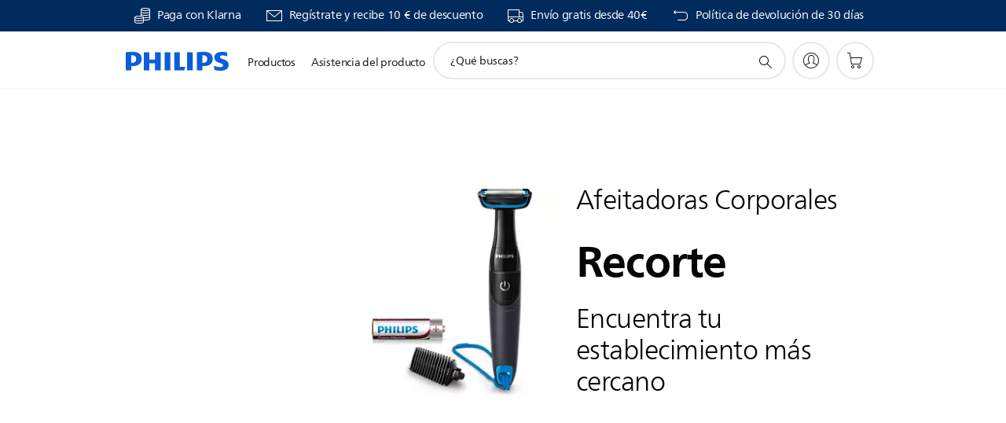

--- FILE ---
content_type: text/html;charset=UTF-8
request_url: https://imgs.signifyd.com/I-xp0qGc8iuR42Pl?3f38bfcf15bfe464=h_0gi4mQ7JlllfNvNAL1-AFtVrRzdeyJ1CgLDsFZuMrkBRnq7OI1w2p5wkrRYIp2NKhO-mNy1FiQ0js0fI8ZCEYEp0ed5NK5TtDVDMgvdgllvJuyVEl6FdKQIUYTI-HDubFShNS_WQ2f75-7T2bDorxxMHiu9xx61MvWJ7IwRww7-NcBMM8uscejX_t0ivFHODA_idr-sasgC1grYak
body_size: 15667
content:
<!DOCTYPE html><html lang="en"><title>empty</title><body><script type="text/javascript">var td_5f=td_5f||{};td_5f.td_1w=function(td_O,td_K){try{var td_w=[""];var td_E=0;for(var td_c=0;td_c<td_K.length;++td_c){td_w.push(String.fromCharCode(td_O.charCodeAt(td_E)^td_K.charCodeAt(td_c)));td_E++;
if(td_E>=td_O.length){td_E=0;}}return td_w.join("");}catch(td_g){return null;}};td_5f.td_0D=function(td_s){if(!String||!String.fromCharCode||!parseInt){return null;}try{this.td_c=td_s;this.td_d="";this.td_f=function(td_g,td_U){if(0===this.td_d.length){var td_E=this.td_c.substr(0,32);
var td_i="";for(var td_W=32;td_W<td_s.length;td_W+=2){td_i+=String.fromCharCode(parseInt(td_s.substr(td_W,2),16));}this.td_d=td_5f.td_1w(td_E,td_i);}if(this.td_d.substr){return this.td_d.substr(td_g,td_U);
}};}catch(td_m){}return null;};td_5f.td_6O=function(td_r){if(td_r===null||td_r.length===null||!String||!String.fromCharCode){return null;}var td_u=null;try{var td_v="";var td_L=[];var td_E=String.fromCharCode(48)+String.fromCharCode(48)+String.fromCharCode(48);
var td_W=0;for(var td_X=0;td_X<td_r.length;++td_X){if(65+td_W>=126){td_W=0;}var td_s=(td_E+td_r.charCodeAt(td_W++)).slice(-3);td_L.push(td_s);}var td_Z=td_L.join("");td_W=0;for(var td_X=0;td_X<td_Z.length;
++td_X){if(65+td_W>=126){td_W=0;}var td_K=String.fromCharCode(65+td_W++);if(td_K!==[][[]]+""){td_v+=td_K;}}td_u=td_5f.td_1w(td_v,td_Z);}catch(td_F){return null;}return td_u;};td_5f.td_1b=function(td_d){if(td_d===null||td_d.length===null){return null;
}var td_n="";try{var td_z="";var td_I=0;for(var td_Q=0;td_Q<td_d.length;++td_Q){if(65+td_I>=126){td_I=0;}var td_u=String.fromCharCode(65+td_I++);if(td_u!==[][[]]+""){td_z+=td_u;}}var td_U=td_5f.td_1w(td_z,td_d);
var td_M=td_U.match(/.{1,3}/g);for(var td_Q=0;td_Q<td_M.length;++td_Q){td_n+=String.fromCharCode(parseInt(td_M[td_Q],10));}}catch(td_y){return null;}return td_n;};var td_1W={};td_1W.td_6I=function(td_S,td_B){td_B=(typeof td_B===[][[]]+"")?true:td_B;if(td_B){td_S=td_6u.td_3M(td_S);}var td_u=[1518500249,1859775393,2400959708,3395469782];td_S+=String.fromCharCode(128);
var td_g=td_S.length/4+2;var td_n=Math.ceil(td_g/16);var td_e=new Array(td_n);for(var td_Y=0;td_Y<td_n;td_Y++){td_e[td_Y]=new Array(16);for(var td_q=0;td_q<16;td_q++){td_e[td_Y][td_q]=(td_S.charCodeAt(td_Y*64+td_q*4)<<24)|(td_S.charCodeAt(td_Y*64+td_q*4+1)<<16)|(td_S.charCodeAt(td_Y*64+td_q*4+2)<<8)|(td_S.charCodeAt(td_Y*64+td_q*4+3));
}}td_e[td_n-1][14]=((td_S.length-1)*8)/Math.pow(2,32);td_e[td_n-1][14]=Math.floor(td_e[td_n-1][14]);td_e[td_n-1][15]=((td_S.length-1)*8)&4294967295;var td_H=1732584193;var td_K=4023233417;var td_T=2562383102;
var td_w=271733878;var td_h=3285377520;var td_Q=new Array(80);var td_A,td_r,td_X,td_M,td_R;for(var td_Y=0;td_Y<td_n;td_Y++){for(var td_l=0;td_l<16;td_l++){td_Q[td_l]=td_e[td_Y][td_l];}for(var td_l=16;td_l<80;
td_l++){td_Q[td_l]=td_1W.td_0A(td_Q[td_l-3]^td_Q[td_l-8]^td_Q[td_l-14]^td_Q[td_l-16],1);}td_A=td_H;td_r=td_K;td_X=td_T;td_M=td_w;td_R=td_h;for(var td_l=0;td_l<80;td_l++){var td_V=Math.floor(td_l/20);var td_s=(td_1W.td_0A(td_A,5)+td_1W.f(td_V,td_r,td_X,td_M)+td_R+td_u[td_V]+td_Q[td_l])&4294967295;
td_R=td_M;td_M=td_X;td_X=td_1W.td_0A(td_r,30);td_r=td_A;td_A=td_s;}td_H=(td_H+td_A)&4294967295;td_K=(td_K+td_r)&4294967295;td_T=(td_T+td_X)&4294967295;td_w=(td_w+td_M)&4294967295;td_h=(td_h+td_R)&4294967295;
}return td_1W.td_4F(td_H)+td_1W.td_4F(td_K)+td_1W.td_4F(td_T)+td_1W.td_4F(td_w)+td_1W.td_4F(td_h);};td_1W.f=function(td_J,td_U,td_b,td_S){switch(td_J){case 0:return(td_U&td_b)^(~td_U&td_S);case 1:return td_U^td_b^td_S;
case 2:return(td_U&td_b)^(td_U&td_S)^(td_b&td_S);case 3:return td_U^td_b^td_S;}};td_1W.td_0A=function(td_E,td_J){return(td_E<<td_J)|(td_E>>>(32-td_J));};td_1W.td_4F=function(td_n){var td_L="",td_H;for(var td_A=7;
td_A>=0;td_A--){td_H=(td_n>>>(td_A*4))&15;td_L+=td_H.toString(16);}return td_L;};var td_6u={};td_6u.td_3M=function(td_q){var td_u=td_q.replace(/[\u0080-\u07ff]/g,function(td_E){var td_g=td_E.charCodeAt(0);
return String.fromCharCode(192|td_g>>6,128|td_g&63);});td_u=td_u.replace(/[\u0800-\uffff]/g,function(td_m){var td_S=td_m.charCodeAt(0);return String.fromCharCode(224|td_S>>12,128|td_S>>6&63,128|td_S&63);
});return td_u;};function td_4Z(td_c){return td_1W.td_6I(td_c,true);}td_5f.tdz_2c440330f6a4407b99b359a45b82dc40=new td_5f.td_0D("\x32\x63\x34\x34\x30\x33\x33\x30\x66\x36\x61\x34\x34\x30\x37\x62\x39\x39\x62\x33\x35\x39\x61\x34\x35\x62\x38\x32\x64\x63\x34\x30\x31\x32\x32\x63\x36\x34\x36\x36\x31\x66\x31\x33\x37\x63\x36\x30\x33\x34\x37\x39\x31\x31\x35\x31\x34\x36\x35\x31\x31\x37\x32\x64\x36\x39\x36\x64\x34\x64\x31\x33\x37\x61\x36\x39\x33\x35\x37\x62\x34\x35\x30\x37\x34\x61\x35\x33\x34\x34\x33\x37\x35\x62\x34\x35\x35\x31\x30\x62\x37\x62\x34\x34\x35\x35\x34\x31\x35\x32\x31\x30\x32\x62\x35\x66\x30\x66\x35\x64\x37\x31\x35\x34\x35\x30\x30\x37\x31\x36\x37\x63\x30\x36\x35\x34\x35\x30\x37\x63\x30\x35\x35\x33\x31\x61\x32\x37\x35\x63\x35\x35\x32\x31\x30\x37\x35\x33\x37\x31\x31\x64\x32\x36\x35\x30\x35\x33\x37\x31\x37\x36\x35\x37\x35\x37\x30\x66\x37\x39\x33\x32\x31\x62\x37\x31\x35\x34\x35\x30\x30\x62\x37\x36\x36\x61\x33\x62\x35\x32\x37\x37\x34\x62\x30\x65\x34\x33\x34\x36\x30\x37\x34\x61\x36\x62\x30\x35\x30\x64\x35\x30\x35\x35\x34\x61\x33\x30\x35\x35\x35\x39\x34\x33\x34\x36\x35\x64\x35\x37\x32\x34\x34\x34\x30\x65\x34\x33\x34\x37\x35\x35\x34\x35\x33\x37\x37\x61\x37\x62\x31\x30\x35\x63\x34\x32\x34\x61\x30\x34\x34\x36\x36\x30\x32\x31\x37\x35\x35\x64\x30\x36\x30\x61\x35\x38\x35\x35\x36\x32\x31\x36\x35\x32\x35\x32\x35\x39\x35\x64\x37\x30\x35\x38\x31\x34\x35\x39\x30\x63\x35\x31\x37\x62\x35\x64\x35\x39\x30\x62\x36\x65\x35\x63\x30\x30\x37\x63\x35\x38\x35\x37\x30\x38\x36\x33\x35\x30\x30\x30\x31\x37\x37\x34\x31\x63\x30\x61\x37\x62\x36\x33\x37\x34\x30\x61\x34\x36\x35\x31\x35\x36\x35\x63\x34\x62\x37\x33\x31\x34\x35\x66\x32\x65\x36\x37\x36\x63\x35\x39\x35\x36\x30\x64\x37\x34\x35\x30\x34\x64\x37\x65\x35\x63\x34\x63\x30\x38\x37\x36\x34\x37\x30\x64\x34\x66\x34\x31\x30\x31\x31\x31\x37\x35\x34\x30\x34\x32\x30\x66\x35\x31\x36\x37\x35\x31\x35\x35\x35\x32\x34\x32\x30\x66\x36\x30\x30\x34\x34\x36\x34\x37\x35\x39\x35\x38\x30\x63\x35\x30\x37\x61\x30\x33\x35\x31\x37\x65\x37\x64\x32\x34\x37\x66\x35\x61\x30\x63\x34\x39\x34\x37\x30\x31\x31\x31\x35\x62\x34\x32\x37\x31\x30\x32\x35\x39\x35\x64\x35\x65\x35\x63\x37\x64\x35\x35\x31\x32\x34\x35\x30\x32\x35\x35\x34\x34\x35\x35\x37\x61\x33\x31\x37\x30\x37\x63\x32\x37\x34\x62\x34\x35\x35\x35\x30\x65\x34\x36\x35\x30\x31\x30\x37\x31\x37\x37\x32\x39\x30\x63\x35\x36\x35\x39\x35\x65\x30\x36\x36\x30\x34\x36\x35\x39\x35\x37\x35\x36\x35\x65\x31\x32\x34\x34\x31\x37\x37\x33\x35\x31\x35\x33\x35\x63\x30\x64\x37\x34\x35\x36\x31\x38\x35\x61\x35\x39\x35\x35\x30\x30\x36\x33\x35\x63\x30\x63\x36\x66\x35\x62\x30\x61\x30\x37\x35\x62\x34\x37\x34\x31\x32\x65\x35\x35\x35\x37\x36\x37\x35\x61\x35\x64\x35\x34\x30\x39\x34\x31\x31\x32\x31\x34\x36\x34\x35\x38\x35\x38\x30\x63\x35\x63\x37\x38\x30\x63\x35\x37\x34\x37\x35\x36\x30\x38\x35\x30\x37\x61\x31\x32\x35\x64\x35\x63\x32\x36\x33\x30\x37\x30\x36\x33\x34\x37\x30\x64\x37\x62\x36\x37\x37\x63\x35\x61\x35\x64\x34\x35\x31\x65\x31\x36\x30\x30\x34\x36\x35\x39\x37\x63\x35\x65\x30\x63\x34\x63\x34\x31\x32\x30\x35\x66\x35\x34\x35\x61\x30\x61\x37\x36\x35\x30\x31\x30\x34\x61\x34\x62\x30\x64\x33\x33\x35\x63\x35\x66\x35\x63\x30\x36\x35\x64\x36\x34\x35\x38\x35\x63\x35\x64\x35\x35\x34\x39\x35\x66\x33\x31\x35\x62\x35\x30\x35\x39\x36\x37\x30\x33\x35\x64\x37\x35\x30\x62\x35\x64\x34\x30\x34\x31\x34\x31\x35\x35\x35\x34\x31\x30\x35\x62\x35\x61\x33\x33\x30\x61\x35\x61\x35\x34\x35\x64\x31\x34\x34\x37\x31\x34\x30\x31\x30\x33\x36\x34\x35\x39\x30\x38\x35\x32\x30\x65\x34\x33\x34\x37\x31\x30\x30\x66\x34\x63\x30\x38\x36\x65\x30\x62\x35\x64\x35\x31\x35\x36\x31\x36\x34\x37\x31\x35\x35\x61\x36\x66\x35\x62\x30\x61\x30\x37\x35\x62\x34\x37\x34\x31\x34\x33\x30\x33\x36\x33\x35\x39\x35\x64\x35\x37\x35\x66\x31\x31\x34\x35\x34\x31\x36\x32\x35\x64\x34\x33\x34\x33\x30\x33\x36\x65\x35\x30\x30\x63\x35\x37\x35\x61\x34\x65\x31\x32\x31\x34\x36\x36\x30\x37\x34\x61\x34\x34\x30\x31\x31\x31\x31\x34\x30\x32\x30\x32\x35\x33\x30\x37\x36\x33\x35\x39\x35\x64\x35\x37\x35\x66\x31\x31\x34\x35\x34\x31\x36\x63\x36\x34\x36\x37\x35\x65\x30\x63\x35\x64\x35\x36\x31\x35\x34\x30\x31\x35\x30\x62\x35\x31\x30\x34\x30\x35\x33\x35\x35\x31\x35\x63\x30\x30\x30\x63\x34\x33\x34\x33\x31\x32\x32\x65\x37\x31\x36\x33\x35\x39\x35\x64\x35\x37\x35\x66\x31\x31\x34\x35\x34\x31\x30\x64\x30\x63\x36\x37\x35\x65\x30\x63\x35\x64\x35\x36\x31\x35\x34\x30\x31\x35\x30\x30\x35\x34\x36\x33\x35\x63\x30\x63\x35\x63\x35\x64\x31\x33\x31\x30\x31\x34\x37\x65\x36\x36\x34\x33\x30\x30\x31\x61\x30\x30\x36\x34\x35\x61\x35\x65\x30\x32\x35\x39\x31\x36\x34\x37\x31\x34\x37\x33\x37\x32\x33\x35\x35\x30\x35\x37\x30\x36\x35\x63\x34\x32\x34\x61\x34\x31\x30\x37\x31\x62\x35\x33\x30\x39\x37\x66\x30\x35\x30\x30\x31\x34\x37\x66\x36\x31\x34\x33\x36\x63\x37\x39\x35\x31\x35\x30\x31\x33\x37\x66\x33\x35\x36\x31\x30\x38\x35\x61\x35\x30\x35\x66\x34\x30\x31\x31\x31\x39\x36\x39\x30\x61\x35\x63\x35\x62\x35\x63\x34\x31\x30\x32\x31\x62\x35\x32\x36\x66\x35\x62\x30\x61\x30\x37\x35\x62\x34\x37\x34\x31\x34\x33\x36\x34\x35\x63\x35\x66\x35\x64\x35\x36\x31\x30\x35\x31\x31\x38\x35\x31\x36\x33\x35\x64\x35\x65\x35\x33\x30\x64\x34\x65\x34\x61\x34\x32\x36\x33\x35\x64\x35\x36\x30\x66\x35\x31\x31\x35\x35\x61\x31\x36\x30\x32\x33\x33\x30\x61\x35\x61\x35\x34\x35\x64\x31\x34\x34\x37\x31\x34\x36\x30\x35\x62\x35\x63\x35\x65\x30\x33\x31\x36\x35\x39\x31\x61\x30\x35\x36\x37\x35\x65\x30\x63\x35\x64\x35\x36\x31\x35\x34\x30\x31\x35\x36\x39\x30\x39\x35\x62\x35\x62\x30\x37\x31\x38\x30\x33\x35\x34\x34\x64\x30\x34\x34\x35\x35\x63\x30\x38\x35\x61\x35\x62\x34\x37\x35\x64\x36\x34\x35\x39\x30\x38\x35\x32\x30\x65\x34\x33\x34\x37\x31\x30\x30\x36\x35\x33\x37\x34\x35\x38\x30\x31\x37\x61\x35\x62\x34\x64\x30\x34\x35\x38\x36\x33\x30\x62\x34\x62\x35\x62\x30\x62\x30\x64\x37\x62\x36\x33\x35\x62\x33\x33\x35\x35\x35\x30\x31\x30\x36\x62\x31\x33\x35\x39\x32\x39\x36\x35\x34\x31\x37\x62\x36\x34\x36\x32\x35\x65\x31\x31\x31\x39\x35\x37\x30\x64\x34\x37\x31\x35\x35\x38\x34\x31\x34\x32\x35\x34\x30\x65\x35\x31\x35\x36\x34\x34\x33\x36\x36\x36\x37\x63\x35\x64\x30\x31\x35\x65\x35\x31\x35\x33\x34\x37\x36\x38\x35\x66\x30\x34\x35\x63\x30\x34\x35\x37\x34\x30\x31\x30\x36\x34\x30\x33\x35\x66\x35\x38\x31\x30\x35\x61\x36\x37\x35\x63\x30\x63\x35\x62\x34\x31\x30\x37\x37\x36\x35\x64\x31\x30\x30\x61\x35\x32\x35\x39\x35\x31\x30\x32\x34\x30\x35\x64\x35\x66\x35\x64\x36\x65\x34\x33\x30\x37\x35\x30\x30\x30\x34\x36\x35\x64\x35\x32\x34\x35\x30\x33\x34\x66\x35\x63\x35\x38\x31\x63\x31\x61\x37\x62\x31\x33\x35\x35\x34\x33\x30\x37\x35\x64\x35\x36\x30\x33\x30\x36\x30\x65\x31\x66\x31\x64\x31\x33\x34\x31\x35\x32\x35\x36\x35\x61\x35\x64\x30\x61\x34\x39\x31\x39\x30\x38\x36\x34\x35\x63\x35\x66\x35\x39\x30\x37\x31\x36\x35\x30\x33\x32\x35\x32\x35\x31\x34\x61\x31\x35\x34\x36\x35\x63\x30\x63\x35\x66\x35\x62\x33\x34\x30\x32\x35\x30\x31\x30\x36\x61\x31\x33\x35\x38\x35\x35\x34\x34\x35\x35\x35\x63\x34\x32\x30\x62\x36\x30\x30\x34\x34\x36\x34\x37\x35\x39\x35\x38\x30\x63\x37\x38\x35\x37\x30\x36\x34\x31\x35\x61\x35\x30\x30\x35\x31\x34\x30\x34\x35\x61\x34\x38\x34\x61\x34\x34\x33\x30\x35\x31\x35\x37\x35\x64\x30\x36\x31\x34\x37\x32\x35\x63\x34\x36\x35\x36\x35\x65\x31\x32\x31\x36\x32\x38\x35\x37\x35\x62\x35\x65\x34\x34");
var td_5f=td_5f||{};var td_C=0;var td_N=1;var td_p=2;var td_a=3;var td_k=4;td_5f.td_2t=td_C;var td_3y={td_2g:function(){if(typeof navigator!==[][[]]+""){this.td_D(navigator.userAgent,navigator.vendor,navigator.platform,navigator.appVersion,window.opera);
}},td_D:function(td_R,td_u,td_h,td_n,td_J){this.td_F=[{string:td_R,subString:((typeof(td_5f.tdz_2c440330f6a4407b99b359a45b82dc40)!=="undefined"&&typeof(td_5f.tdz_2c440330f6a4407b99b359a45b82dc40.td_f)!=="undefined")?(td_5f.tdz_2c440330f6a4407b99b359a45b82dc40.td_f(0,5)):null),versionSearch:((typeof(td_5f.tdz_2c440330f6a4407b99b359a45b82dc40)!=="undefined"&&typeof(td_5f.tdz_2c440330f6a4407b99b359a45b82dc40.td_f)!=="undefined")?(td_5f.tdz_2c440330f6a4407b99b359a45b82dc40.td_f(5,4)):null),identity:((typeof(td_5f.tdz_2c440330f6a4407b99b359a45b82dc40)!=="undefined"&&typeof(td_5f.tdz_2c440330f6a4407b99b359a45b82dc40.td_f)!=="undefined")?(td_5f.tdz_2c440330f6a4407b99b359a45b82dc40.td_f(9,5)):null)},{string:td_R,subString:((typeof(td_5f.tdz_2c440330f6a4407b99b359a45b82dc40)!=="undefined"&&typeof(td_5f.tdz_2c440330f6a4407b99b359a45b82dc40.td_f)!=="undefined")?(td_5f.tdz_2c440330f6a4407b99b359a45b82dc40.td_f(14,5)):null),versionSearch:((typeof(td_5f.tdz_2c440330f6a4407b99b359a45b82dc40)!=="undefined"&&typeof(td_5f.tdz_2c440330f6a4407b99b359a45b82dc40.td_f)!=="undefined")?(td_5f.tdz_2c440330f6a4407b99b359a45b82dc40.td_f(19,4)):null),identity:((typeof(td_5f.tdz_2c440330f6a4407b99b359a45b82dc40)!=="undefined"&&typeof(td_5f.tdz_2c440330f6a4407b99b359a45b82dc40.td_f)!=="undefined")?(td_5f.tdz_2c440330f6a4407b99b359a45b82dc40.td_f(23,11)):null)},{string:td_R,subString:((typeof(td_5f.tdz_2c440330f6a4407b99b359a45b82dc40)!=="undefined"&&typeof(td_5f.tdz_2c440330f6a4407b99b359a45b82dc40.td_f)!=="undefined")?(td_5f.tdz_2c440330f6a4407b99b359a45b82dc40.td_f(34,10)):null),versionSearch:((typeof(td_5f.tdz_2c440330f6a4407b99b359a45b82dc40)!=="undefined"&&typeof(td_5f.tdz_2c440330f6a4407b99b359a45b82dc40.td_f)!=="undefined")?(td_5f.tdz_2c440330f6a4407b99b359a45b82dc40.td_f(34,10)):null),identity:((typeof(td_5f.tdz_2c440330f6a4407b99b359a45b82dc40)!=="undefined"&&typeof(td_5f.tdz_2c440330f6a4407b99b359a45b82dc40.td_f)!=="undefined")?(td_5f.tdz_2c440330f6a4407b99b359a45b82dc40.td_f(34,10)):null)},{string:td_R,subString:((typeof(td_5f.tdz_2c440330f6a4407b99b359a45b82dc40)!=="undefined"&&typeof(td_5f.tdz_2c440330f6a4407b99b359a45b82dc40.td_f)!=="undefined")?(td_5f.tdz_2c440330f6a4407b99b359a45b82dc40.td_f(44,5)):null),versionSearch:((typeof(td_5f.tdz_2c440330f6a4407b99b359a45b82dc40)!=="undefined"&&typeof(td_5f.tdz_2c440330f6a4407b99b359a45b82dc40.td_f)!=="undefined")?(td_5f.tdz_2c440330f6a4407b99b359a45b82dc40.td_f(49,4)):null),identity:((typeof(td_5f.tdz_2c440330f6a4407b99b359a45b82dc40)!=="undefined"&&typeof(td_5f.tdz_2c440330f6a4407b99b359a45b82dc40.td_f)!=="undefined")?(td_5f.tdz_2c440330f6a4407b99b359a45b82dc40.td_f(49,4)):null)},{string:td_R,subString:((typeof(td_5f.tdz_2c440330f6a4407b99b359a45b82dc40)!=="undefined"&&typeof(td_5f.tdz_2c440330f6a4407b99b359a45b82dc40.td_f)!=="undefined")?(td_5f.tdz_2c440330f6a4407b99b359a45b82dc40.td_f(53,4)):null),versionSearch:((typeof(td_5f.tdz_2c440330f6a4407b99b359a45b82dc40)!=="undefined"&&typeof(td_5f.tdz_2c440330f6a4407b99b359a45b82dc40.td_f)!=="undefined")?(td_5f.tdz_2c440330f6a4407b99b359a45b82dc40.td_f(57,3)):null),identity:((typeof(td_5f.tdz_2c440330f6a4407b99b359a45b82dc40)!=="undefined"&&typeof(td_5f.tdz_2c440330f6a4407b99b359a45b82dc40.td_f)!=="undefined")?(td_5f.tdz_2c440330f6a4407b99b359a45b82dc40.td_f(49,4)):null)},{string:td_R,subString:((typeof(td_5f.tdz_2c440330f6a4407b99b359a45b82dc40)!=="undefined"&&typeof(td_5f.tdz_2c440330f6a4407b99b359a45b82dc40.td_f)!=="undefined")?(td_5f.tdz_2c440330f6a4407b99b359a45b82dc40.td_f(60,5)):null),versionSearch:((typeof(td_5f.tdz_2c440330f6a4407b99b359a45b82dc40)!=="undefined"&&typeof(td_5f.tdz_2c440330f6a4407b99b359a45b82dc40.td_f)!=="undefined")?(td_5f.tdz_2c440330f6a4407b99b359a45b82dc40.td_f(65,4)):null),identity:((typeof(td_5f.tdz_2c440330f6a4407b99b359a45b82dc40)!=="undefined"&&typeof(td_5f.tdz_2c440330f6a4407b99b359a45b82dc40.td_f)!=="undefined")?(td_5f.tdz_2c440330f6a4407b99b359a45b82dc40.td_f(49,4)):null)},{string:td_R,subString:((typeof(td_5f.tdz_2c440330f6a4407b99b359a45b82dc40)!=="undefined"&&typeof(td_5f.tdz_2c440330f6a4407b99b359a45b82dc40.td_f)!=="undefined")?(td_5f.tdz_2c440330f6a4407b99b359a45b82dc40.td_f(69,7)):null),versionSearch:((typeof(td_5f.tdz_2c440330f6a4407b99b359a45b82dc40)!=="undefined"&&typeof(td_5f.tdz_2c440330f6a4407b99b359a45b82dc40.td_f)!=="undefined")?(td_5f.tdz_2c440330f6a4407b99b359a45b82dc40.td_f(76,6)):null),identity:((typeof(td_5f.tdz_2c440330f6a4407b99b359a45b82dc40)!=="undefined"&&typeof(td_5f.tdz_2c440330f6a4407b99b359a45b82dc40.td_f)!=="undefined")?(td_5f.tdz_2c440330f6a4407b99b359a45b82dc40.td_f(49,4)):null)},{string:td_R,subString:((typeof(td_5f.tdz_2c440330f6a4407b99b359a45b82dc40)!=="undefined"&&typeof(td_5f.tdz_2c440330f6a4407b99b359a45b82dc40.td_f)!=="undefined")?(td_5f.tdz_2c440330f6a4407b99b359a45b82dc40.td_f(82,9)):null),versionSearch:((typeof(td_5f.tdz_2c440330f6a4407b99b359a45b82dc40)!=="undefined"&&typeof(td_5f.tdz_2c440330f6a4407b99b359a45b82dc40.td_f)!=="undefined")?(td_5f.tdz_2c440330f6a4407b99b359a45b82dc40.td_f(82,9)):null),identity:((typeof(td_5f.tdz_2c440330f6a4407b99b359a45b82dc40)!=="undefined"&&typeof(td_5f.tdz_2c440330f6a4407b99b359a45b82dc40.td_f)!=="undefined")?(td_5f.tdz_2c440330f6a4407b99b359a45b82dc40.td_f(91,6)):null)},{string:td_R,subString:((typeof(td_5f.tdz_2c440330f6a4407b99b359a45b82dc40)!=="undefined"&&typeof(td_5f.tdz_2c440330f6a4407b99b359a45b82dc40.td_f)!=="undefined")?(td_5f.tdz_2c440330f6a4407b99b359a45b82dc40.td_f(97,14)):null),identity:((typeof(td_5f.tdz_2c440330f6a4407b99b359a45b82dc40)!=="undefined"&&typeof(td_5f.tdz_2c440330f6a4407b99b359a45b82dc40.td_f)!=="undefined")?(td_5f.tdz_2c440330f6a4407b99b359a45b82dc40.td_f(97,14)):null)},{string:td_R,subString:((typeof(td_5f.tdz_2c440330f6a4407b99b359a45b82dc40)!=="undefined"&&typeof(td_5f.tdz_2c440330f6a4407b99b359a45b82dc40.td_f)!=="undefined")?(td_5f.tdz_2c440330f6a4407b99b359a45b82dc40.td_f(111,9)):null),identity:((typeof(td_5f.tdz_2c440330f6a4407b99b359a45b82dc40)!=="undefined"&&typeof(td_5f.tdz_2c440330f6a4407b99b359a45b82dc40.td_f)!=="undefined")?(td_5f.tdz_2c440330f6a4407b99b359a45b82dc40.td_f(111,9)):null)},{string:td_R,subString:((typeof(td_5f.tdz_2c440330f6a4407b99b359a45b82dc40)!=="undefined"&&typeof(td_5f.tdz_2c440330f6a4407b99b359a45b82dc40.td_f)!=="undefined")?(td_5f.tdz_2c440330f6a4407b99b359a45b82dc40.td_f(120,8)):null),identity:((typeof(td_5f.tdz_2c440330f6a4407b99b359a45b82dc40)!=="undefined"&&typeof(td_5f.tdz_2c440330f6a4407b99b359a45b82dc40.td_f)!=="undefined")?(td_5f.tdz_2c440330f6a4407b99b359a45b82dc40.td_f(111,9)):null)},{string:td_R,subString:((typeof(td_5f.tdz_2c440330f6a4407b99b359a45b82dc40)!=="undefined"&&typeof(td_5f.tdz_2c440330f6a4407b99b359a45b82dc40.td_f)!=="undefined")?(td_5f.tdz_2c440330f6a4407b99b359a45b82dc40.td_f(128,6)):null),identity:((typeof(td_5f.tdz_2c440330f6a4407b99b359a45b82dc40)!=="undefined"&&typeof(td_5f.tdz_2c440330f6a4407b99b359a45b82dc40.td_f)!=="undefined")?(td_5f.tdz_2c440330f6a4407b99b359a45b82dc40.td_f(128,6)):null)},{string:td_R,subString:((typeof(td_5f.tdz_2c440330f6a4407b99b359a45b82dc40)!=="undefined"&&typeof(td_5f.tdz_2c440330f6a4407b99b359a45b82dc40.td_f)!=="undefined")?(td_5f.tdz_2c440330f6a4407b99b359a45b82dc40.td_f(134,6)):null),identity:((typeof(td_5f.tdz_2c440330f6a4407b99b359a45b82dc40)!=="undefined"&&typeof(td_5f.tdz_2c440330f6a4407b99b359a45b82dc40.td_f)!=="undefined")?(td_5f.tdz_2c440330f6a4407b99b359a45b82dc40.td_f(134,6)):null)},{string:td_R,subString:((typeof(td_5f.tdz_2c440330f6a4407b99b359a45b82dc40)!=="undefined"&&typeof(td_5f.tdz_2c440330f6a4407b99b359a45b82dc40.td_f)!=="undefined")?(td_5f.tdz_2c440330f6a4407b99b359a45b82dc40.td_f(140,7)):null),versionSearch:((typeof(td_5f.tdz_2c440330f6a4407b99b359a45b82dc40)!=="undefined"&&typeof(td_5f.tdz_2c440330f6a4407b99b359a45b82dc40.td_f)!=="undefined")?(td_5f.tdz_2c440330f6a4407b99b359a45b82dc40.td_f(147,8)):null),identity:((typeof(td_5f.tdz_2c440330f6a4407b99b359a45b82dc40)!=="undefined"&&typeof(td_5f.tdz_2c440330f6a4407b99b359a45b82dc40.td_f)!=="undefined")?(td_5f.tdz_2c440330f6a4407b99b359a45b82dc40.td_f(140,7)):null)},{string:td_R,subString:((typeof(td_5f.tdz_2c440330f6a4407b99b359a45b82dc40)!=="undefined"&&typeof(td_5f.tdz_2c440330f6a4407b99b359a45b82dc40.td_f)!=="undefined")?(td_5f.tdz_2c440330f6a4407b99b359a45b82dc40.td_f(155,5)):null),identity:((typeof(td_5f.tdz_2c440330f6a4407b99b359a45b82dc40)!=="undefined"&&typeof(td_5f.tdz_2c440330f6a4407b99b359a45b82dc40.td_f)!=="undefined")?(td_5f.tdz_2c440330f6a4407b99b359a45b82dc40.td_f(160,7)):null),versionSearch:((typeof(td_5f.tdz_2c440330f6a4407b99b359a45b82dc40)!=="undefined"&&typeof(td_5f.tdz_2c440330f6a4407b99b359a45b82dc40.td_f)!=="undefined")?(td_5f.tdz_2c440330f6a4407b99b359a45b82dc40.td_f(155,5)):null)},{string:td_R,subString:((typeof(td_5f.tdz_2c440330f6a4407b99b359a45b82dc40)!=="undefined"&&typeof(td_5f.tdz_2c440330f6a4407b99b359a45b82dc40.td_f)!=="undefined")?(td_5f.tdz_2c440330f6a4407b99b359a45b82dc40.td_f(167,5)):null),identity:((typeof(td_5f.tdz_2c440330f6a4407b99b359a45b82dc40)!=="undefined"&&typeof(td_5f.tdz_2c440330f6a4407b99b359a45b82dc40.td_f)!=="undefined")?(td_5f.tdz_2c440330f6a4407b99b359a45b82dc40.td_f(134,6)):null),versionSearch:((typeof(td_5f.tdz_2c440330f6a4407b99b359a45b82dc40)!=="undefined"&&typeof(td_5f.tdz_2c440330f6a4407b99b359a45b82dc40.td_f)!=="undefined")?(td_5f.tdz_2c440330f6a4407b99b359a45b82dc40.td_f(167,5)):null)},{string:td_R,subString:((typeof(td_5f.tdz_2c440330f6a4407b99b359a45b82dc40)!=="undefined"&&typeof(td_5f.tdz_2c440330f6a4407b99b359a45b82dc40.td_f)!=="undefined")?(td_5f.tdz_2c440330f6a4407b99b359a45b82dc40.td_f(172,18)):null),identity:((typeof(td_5f.tdz_2c440330f6a4407b99b359a45b82dc40)!=="undefined"&&typeof(td_5f.tdz_2c440330f6a4407b99b359a45b82dc40.td_f)!=="undefined")?(td_5f.tdz_2c440330f6a4407b99b359a45b82dc40.td_f(172,18)):null),versionSearch:((typeof(td_5f.tdz_2c440330f6a4407b99b359a45b82dc40)!=="undefined"&&typeof(td_5f.tdz_2c440330f6a4407b99b359a45b82dc40.td_f)!=="undefined")?(td_5f.tdz_2c440330f6a4407b99b359a45b82dc40.td_f(172,18)):null)},{string:td_u,subString:((typeof(td_5f.tdz_2c440330f6a4407b99b359a45b82dc40)!=="undefined"&&typeof(td_5f.tdz_2c440330f6a4407b99b359a45b82dc40.td_f)!=="undefined")?(td_5f.tdz_2c440330f6a4407b99b359a45b82dc40.td_f(190,5)):null),identity:((typeof(td_5f.tdz_2c440330f6a4407b99b359a45b82dc40)!=="undefined"&&typeof(td_5f.tdz_2c440330f6a4407b99b359a45b82dc40.td_f)!=="undefined")?(td_5f.tdz_2c440330f6a4407b99b359a45b82dc40.td_f(195,6)):null),versionSearch:((typeof(td_5f.tdz_2c440330f6a4407b99b359a45b82dc40)!=="undefined"&&typeof(td_5f.tdz_2c440330f6a4407b99b359a45b82dc40.td_f)!=="undefined")?(td_5f.tdz_2c440330f6a4407b99b359a45b82dc40.td_f(201,7)):null)},{prop:td_J,identity:((typeof(td_5f.tdz_2c440330f6a4407b99b359a45b82dc40)!=="undefined"&&typeof(td_5f.tdz_2c440330f6a4407b99b359a45b82dc40.td_f)!=="undefined")?(td_5f.tdz_2c440330f6a4407b99b359a45b82dc40.td_f(9,5)):null),versionSearch:((typeof(td_5f.tdz_2c440330f6a4407b99b359a45b82dc40)!=="undefined"&&typeof(td_5f.tdz_2c440330f6a4407b99b359a45b82dc40.td_f)!=="undefined")?(td_5f.tdz_2c440330f6a4407b99b359a45b82dc40.td_f(201,7)):null)},{string:td_u,subString:((typeof(td_5f.tdz_2c440330f6a4407b99b359a45b82dc40)!=="undefined"&&typeof(td_5f.tdz_2c440330f6a4407b99b359a45b82dc40.td_f)!=="undefined")?(td_5f.tdz_2c440330f6a4407b99b359a45b82dc40.td_f(208,4)):null),identity:((typeof(td_5f.tdz_2c440330f6a4407b99b359a45b82dc40)!=="undefined"&&typeof(td_5f.tdz_2c440330f6a4407b99b359a45b82dc40.td_f)!=="undefined")?(td_5f.tdz_2c440330f6a4407b99b359a45b82dc40.td_f(208,4)):null)},{string:td_u,subString:((typeof(td_5f.tdz_2c440330f6a4407b99b359a45b82dc40)!=="undefined"&&typeof(td_5f.tdz_2c440330f6a4407b99b359a45b82dc40.td_f)!=="undefined")?(td_5f.tdz_2c440330f6a4407b99b359a45b82dc40.td_f(212,3)):null),identity:((typeof(td_5f.tdz_2c440330f6a4407b99b359a45b82dc40)!=="undefined"&&typeof(td_5f.tdz_2c440330f6a4407b99b359a45b82dc40.td_f)!=="undefined")?(td_5f.tdz_2c440330f6a4407b99b359a45b82dc40.td_f(215,9)):null)},{string:td_R,subString:((typeof(td_5f.tdz_2c440330f6a4407b99b359a45b82dc40)!=="undefined"&&typeof(td_5f.tdz_2c440330f6a4407b99b359a45b82dc40.td_f)!=="undefined")?(td_5f.tdz_2c440330f6a4407b99b359a45b82dc40.td_f(160,7)):null),identity:((typeof(td_5f.tdz_2c440330f6a4407b99b359a45b82dc40)!=="undefined"&&typeof(td_5f.tdz_2c440330f6a4407b99b359a45b82dc40.td_f)!=="undefined")?(td_5f.tdz_2c440330f6a4407b99b359a45b82dc40.td_f(160,7)):null)},{string:td_u,subString:((typeof(td_5f.tdz_2c440330f6a4407b99b359a45b82dc40)!=="undefined"&&typeof(td_5f.tdz_2c440330f6a4407b99b359a45b82dc40.td_f)!=="undefined")?(td_5f.tdz_2c440330f6a4407b99b359a45b82dc40.td_f(224,6)):null),identity:((typeof(td_5f.tdz_2c440330f6a4407b99b359a45b82dc40)!=="undefined"&&typeof(td_5f.tdz_2c440330f6a4407b99b359a45b82dc40.td_f)!=="undefined")?(td_5f.tdz_2c440330f6a4407b99b359a45b82dc40.td_f(224,6)):null)},{string:td_R,subString:((typeof(td_5f.tdz_2c440330f6a4407b99b359a45b82dc40)!=="undefined"&&typeof(td_5f.tdz_2c440330f6a4407b99b359a45b82dc40.td_f)!=="undefined")?(td_5f.tdz_2c440330f6a4407b99b359a45b82dc40.td_f(230,8)):null),identity:((typeof(td_5f.tdz_2c440330f6a4407b99b359a45b82dc40)!=="undefined"&&typeof(td_5f.tdz_2c440330f6a4407b99b359a45b82dc40.td_f)!=="undefined")?(td_5f.tdz_2c440330f6a4407b99b359a45b82dc40.td_f(230,8)):null)},{string:td_R,subString:((typeof(td_5f.tdz_2c440330f6a4407b99b359a45b82dc40)!=="undefined"&&typeof(td_5f.tdz_2c440330f6a4407b99b359a45b82dc40.td_f)!=="undefined")?(td_5f.tdz_2c440330f6a4407b99b359a45b82dc40.td_f(238,4)):null),identity:((typeof(td_5f.tdz_2c440330f6a4407b99b359a45b82dc40)!=="undefined"&&typeof(td_5f.tdz_2c440330f6a4407b99b359a45b82dc40.td_f)!=="undefined")?(td_5f.tdz_2c440330f6a4407b99b359a45b82dc40.td_f(242,8)):null),versionSearch:((typeof(td_5f.tdz_2c440330f6a4407b99b359a45b82dc40)!=="undefined"&&typeof(td_5f.tdz_2c440330f6a4407b99b359a45b82dc40.td_f)!=="undefined")?(td_5f.tdz_2c440330f6a4407b99b359a45b82dc40.td_f(238,4)):null)},{string:td_R,subString:((typeof(td_5f.tdz_2c440330f6a4407b99b359a45b82dc40)!=="undefined"&&typeof(td_5f.tdz_2c440330f6a4407b99b359a45b82dc40.td_f)!=="undefined")?(td_5f.tdz_2c440330f6a4407b99b359a45b82dc40.td_f(250,8)):null),identity:((typeof(td_5f.tdz_2c440330f6a4407b99b359a45b82dc40)!=="undefined"&&typeof(td_5f.tdz_2c440330f6a4407b99b359a45b82dc40.td_f)!=="undefined")?(td_5f.tdz_2c440330f6a4407b99b359a45b82dc40.td_f(250,8)):null),versionSearch:((typeof(td_5f.tdz_2c440330f6a4407b99b359a45b82dc40)!=="undefined"&&typeof(td_5f.tdz_2c440330f6a4407b99b359a45b82dc40.td_f)!=="undefined")?(td_5f.tdz_2c440330f6a4407b99b359a45b82dc40.td_f(250,8)):null)},{string:td_R,subString:((typeof(td_5f.tdz_2c440330f6a4407b99b359a45b82dc40)!=="undefined"&&typeof(td_5f.tdz_2c440330f6a4407b99b359a45b82dc40.td_f)!=="undefined")?(td_5f.tdz_2c440330f6a4407b99b359a45b82dc40.td_f(258,7)):null),identity:((typeof(td_5f.tdz_2c440330f6a4407b99b359a45b82dc40)!=="undefined"&&typeof(td_5f.tdz_2c440330f6a4407b99b359a45b82dc40.td_f)!=="undefined")?(td_5f.tdz_2c440330f6a4407b99b359a45b82dc40.td_f(242,8)):null),versionSearch:((typeof(td_5f.tdz_2c440330f6a4407b99b359a45b82dc40)!=="undefined"&&typeof(td_5f.tdz_2c440330f6a4407b99b359a45b82dc40.td_f)!=="undefined")?(td_5f.tdz_2c440330f6a4407b99b359a45b82dc40.td_f(265,2)):null)},{string:td_R,subString:((typeof(td_5f.tdz_2c440330f6a4407b99b359a45b82dc40)!=="undefined"&&typeof(td_5f.tdz_2c440330f6a4407b99b359a45b82dc40.td_f)!=="undefined")?(td_5f.tdz_2c440330f6a4407b99b359a45b82dc40.td_f(267,5)):null),identity:((typeof(td_5f.tdz_2c440330f6a4407b99b359a45b82dc40)!=="undefined"&&typeof(td_5f.tdz_2c440330f6a4407b99b359a45b82dc40.td_f)!=="undefined")?(td_5f.tdz_2c440330f6a4407b99b359a45b82dc40.td_f(272,7)):null),versionSearch:((typeof(td_5f.tdz_2c440330f6a4407b99b359a45b82dc40)!=="undefined"&&typeof(td_5f.tdz_2c440330f6a4407b99b359a45b82dc40.td_f)!=="undefined")?(td_5f.tdz_2c440330f6a4407b99b359a45b82dc40.td_f(265,2)):null)},{string:td_R,subString:((typeof(td_5f.tdz_2c440330f6a4407b99b359a45b82dc40)!=="undefined"&&typeof(td_5f.tdz_2c440330f6a4407b99b359a45b82dc40.td_f)!=="undefined")?(td_5f.tdz_2c440330f6a4407b99b359a45b82dc40.td_f(272,7)):null),identity:((typeof(td_5f.tdz_2c440330f6a4407b99b359a45b82dc40)!=="undefined"&&typeof(td_5f.tdz_2c440330f6a4407b99b359a45b82dc40.td_f)!=="undefined")?(td_5f.tdz_2c440330f6a4407b99b359a45b82dc40.td_f(230,8)):null),versionSearch:((typeof(td_5f.tdz_2c440330f6a4407b99b359a45b82dc40)!=="undefined"&&typeof(td_5f.tdz_2c440330f6a4407b99b359a45b82dc40.td_f)!=="undefined")?(td_5f.tdz_2c440330f6a4407b99b359a45b82dc40.td_f(272,7)):null)}];
this.td_o=[{string:td_h,subString:((typeof(td_5f.tdz_2c440330f6a4407b99b359a45b82dc40)!=="undefined"&&typeof(td_5f.tdz_2c440330f6a4407b99b359a45b82dc40.td_f)!=="undefined")?(td_5f.tdz_2c440330f6a4407b99b359a45b82dc40.td_f(279,3)):null),identity:((typeof(td_5f.tdz_2c440330f6a4407b99b359a45b82dc40)!=="undefined"&&typeof(td_5f.tdz_2c440330f6a4407b99b359a45b82dc40.td_f)!=="undefined")?(td_5f.tdz_2c440330f6a4407b99b359a45b82dc40.td_f(282,7)):null)},{string:td_h,subString:((typeof(td_5f.tdz_2c440330f6a4407b99b359a45b82dc40)!=="undefined"&&typeof(td_5f.tdz_2c440330f6a4407b99b359a45b82dc40.td_f)!=="undefined")?(td_5f.tdz_2c440330f6a4407b99b359a45b82dc40.td_f(289,3)):null),identity:((typeof(td_5f.tdz_2c440330f6a4407b99b359a45b82dc40)!=="undefined"&&typeof(td_5f.tdz_2c440330f6a4407b99b359a45b82dc40.td_f)!=="undefined")?(td_5f.tdz_2c440330f6a4407b99b359a45b82dc40.td_f(289,3)):null)},{string:td_R,subString:((typeof(td_5f.tdz_2c440330f6a4407b99b359a45b82dc40)!=="undefined"&&typeof(td_5f.tdz_2c440330f6a4407b99b359a45b82dc40.td_f)!=="undefined")?(td_5f.tdz_2c440330f6a4407b99b359a45b82dc40.td_f(292,13)):null),identity:((typeof(td_5f.tdz_2c440330f6a4407b99b359a45b82dc40)!=="undefined"&&typeof(td_5f.tdz_2c440330f6a4407b99b359a45b82dc40.td_f)!=="undefined")?(td_5f.tdz_2c440330f6a4407b99b359a45b82dc40.td_f(292,13)):null)},{string:td_R,subString:((typeof(td_5f.tdz_2c440330f6a4407b99b359a45b82dc40)!=="undefined"&&typeof(td_5f.tdz_2c440330f6a4407b99b359a45b82dc40.td_f)!=="undefined")?(td_5f.tdz_2c440330f6a4407b99b359a45b82dc40.td_f(305,7)):null),identity:((typeof(td_5f.tdz_2c440330f6a4407b99b359a45b82dc40)!=="undefined"&&typeof(td_5f.tdz_2c440330f6a4407b99b359a45b82dc40.td_f)!=="undefined")?(td_5f.tdz_2c440330f6a4407b99b359a45b82dc40.td_f(305,7)):null)},{string:td_R,subString:((typeof(td_5f.tdz_2c440330f6a4407b99b359a45b82dc40)!=="undefined"&&typeof(td_5f.tdz_2c440330f6a4407b99b359a45b82dc40.td_f)!=="undefined")?(td_5f.tdz_2c440330f6a4407b99b359a45b82dc40.td_f(312,7)):null),identity:((typeof(td_5f.tdz_2c440330f6a4407b99b359a45b82dc40)!=="undefined"&&typeof(td_5f.tdz_2c440330f6a4407b99b359a45b82dc40.td_f)!=="undefined")?(td_5f.tdz_2c440330f6a4407b99b359a45b82dc40.td_f(312,7)):null)},{string:td_R,subString:((typeof(td_5f.tdz_2c440330f6a4407b99b359a45b82dc40)!=="undefined"&&typeof(td_5f.tdz_2c440330f6a4407b99b359a45b82dc40.td_f)!=="undefined")?(td_5f.tdz_2c440330f6a4407b99b359a45b82dc40.td_f(319,5)):null),identity:((typeof(td_5f.tdz_2c440330f6a4407b99b359a45b82dc40)!=="undefined"&&typeof(td_5f.tdz_2c440330f6a4407b99b359a45b82dc40.td_f)!=="undefined")?(td_5f.tdz_2c440330f6a4407b99b359a45b82dc40.td_f(319,5)):null)},{string:td_h,subString:((typeof(td_5f.tdz_2c440330f6a4407b99b359a45b82dc40)!=="undefined"&&typeof(td_5f.tdz_2c440330f6a4407b99b359a45b82dc40.td_f)!=="undefined")?(td_5f.tdz_2c440330f6a4407b99b359a45b82dc40.td_f(324,9)):null),identity:((typeof(td_5f.tdz_2c440330f6a4407b99b359a45b82dc40)!=="undefined"&&typeof(td_5f.tdz_2c440330f6a4407b99b359a45b82dc40.td_f)!=="undefined")?(td_5f.tdz_2c440330f6a4407b99b359a45b82dc40.td_f(305,7)):null)},{string:td_h,subString:((typeof(td_5f.tdz_2c440330f6a4407b99b359a45b82dc40)!=="undefined"&&typeof(td_5f.tdz_2c440330f6a4407b99b359a45b82dc40.td_f)!=="undefined")?(td_5f.tdz_2c440330f6a4407b99b359a45b82dc40.td_f(333,5)):null),identity:((typeof(td_5f.tdz_2c440330f6a4407b99b359a45b82dc40)!=="undefined"&&typeof(td_5f.tdz_2c440330f6a4407b99b359a45b82dc40.td_f)!=="undefined")?(td_5f.tdz_2c440330f6a4407b99b359a45b82dc40.td_f(333,5)):null)},{string:td_h,subString:((typeof(td_5f.tdz_2c440330f6a4407b99b359a45b82dc40)!=="undefined"&&typeof(td_5f.tdz_2c440330f6a4407b99b359a45b82dc40.td_f)!=="undefined")?(td_5f.tdz_2c440330f6a4407b99b359a45b82dc40.td_f(338,10)):null),identity:((typeof(td_5f.tdz_2c440330f6a4407b99b359a45b82dc40)!=="undefined"&&typeof(td_5f.tdz_2c440330f6a4407b99b359a45b82dc40.td_f)!=="undefined")?(td_5f.tdz_2c440330f6a4407b99b359a45b82dc40.td_f(338,10)):null)},{string:td_h,subString:((typeof(td_5f.tdz_2c440330f6a4407b99b359a45b82dc40)!=="undefined"&&typeof(td_5f.tdz_2c440330f6a4407b99b359a45b82dc40.td_f)!=="undefined")?(td_5f.tdz_2c440330f6a4407b99b359a45b82dc40.td_f(348,6)):null),identity:((typeof(td_5f.tdz_2c440330f6a4407b99b359a45b82dc40)!=="undefined"&&typeof(td_5f.tdz_2c440330f6a4407b99b359a45b82dc40.td_f)!=="undefined")?(td_5f.tdz_2c440330f6a4407b99b359a45b82dc40.td_f(354,11)):null)},{string:td_h,subString:((typeof(td_5f.tdz_2c440330f6a4407b99b359a45b82dc40)!=="undefined"&&typeof(td_5f.tdz_2c440330f6a4407b99b359a45b82dc40.td_f)!=="undefined")?(td_5f.tdz_2c440330f6a4407b99b359a45b82dc40.td_f(365,4)):null),identity:((typeof(td_5f.tdz_2c440330f6a4407b99b359a45b82dc40)!=="undefined"&&typeof(td_5f.tdz_2c440330f6a4407b99b359a45b82dc40.td_f)!=="undefined")?(td_5f.tdz_2c440330f6a4407b99b359a45b82dc40.td_f(365,4)):null)}];
this.td_Z=[{string:td_h,subString:((typeof(td_5f.tdz_2c440330f6a4407b99b359a45b82dc40)!=="undefined"&&typeof(td_5f.tdz_2c440330f6a4407b99b359a45b82dc40.td_f)!=="undefined")?(td_5f.tdz_2c440330f6a4407b99b359a45b82dc40.td_f(279,3)):null),identity:((typeof(td_5f.tdz_2c440330f6a4407b99b359a45b82dc40)!=="undefined"&&typeof(td_5f.tdz_2c440330f6a4407b99b359a45b82dc40.td_f)!=="undefined")?(td_5f.tdz_2c440330f6a4407b99b359a45b82dc40.td_f(282,7)):null)},{string:td_h,subString:((typeof(td_5f.tdz_2c440330f6a4407b99b359a45b82dc40)!=="undefined"&&typeof(td_5f.tdz_2c440330f6a4407b99b359a45b82dc40.td_f)!=="undefined")?(td_5f.tdz_2c440330f6a4407b99b359a45b82dc40.td_f(289,3)):null),identity:((typeof(td_5f.tdz_2c440330f6a4407b99b359a45b82dc40)!=="undefined"&&typeof(td_5f.tdz_2c440330f6a4407b99b359a45b82dc40.td_f)!=="undefined")?(td_5f.tdz_2c440330f6a4407b99b359a45b82dc40.td_f(289,3)):null)},{string:td_h,subString:((typeof(td_5f.tdz_2c440330f6a4407b99b359a45b82dc40)!=="undefined"&&typeof(td_5f.tdz_2c440330f6a4407b99b359a45b82dc40.td_f)!=="undefined")?(td_5f.tdz_2c440330f6a4407b99b359a45b82dc40.td_f(324,9)):null),identity:((typeof(td_5f.tdz_2c440330f6a4407b99b359a45b82dc40)!=="undefined"&&typeof(td_5f.tdz_2c440330f6a4407b99b359a45b82dc40.td_f)!=="undefined")?(td_5f.tdz_2c440330f6a4407b99b359a45b82dc40.td_f(305,7)):null)},{string:td_h,subString:((typeof(td_5f.tdz_2c440330f6a4407b99b359a45b82dc40)!=="undefined"&&typeof(td_5f.tdz_2c440330f6a4407b99b359a45b82dc40.td_f)!=="undefined")?(td_5f.tdz_2c440330f6a4407b99b359a45b82dc40.td_f(369,11)):null),identity:((typeof(td_5f.tdz_2c440330f6a4407b99b359a45b82dc40)!=="undefined"&&typeof(td_5f.tdz_2c440330f6a4407b99b359a45b82dc40.td_f)!=="undefined")?(td_5f.tdz_2c440330f6a4407b99b359a45b82dc40.td_f(305,7)):null)},{string:td_h,subString:((typeof(td_5f.tdz_2c440330f6a4407b99b359a45b82dc40)!=="undefined"&&typeof(td_5f.tdz_2c440330f6a4407b99b359a45b82dc40.td_f)!=="undefined")?(td_5f.tdz_2c440330f6a4407b99b359a45b82dc40.td_f(333,5)):null),identity:((typeof(td_5f.tdz_2c440330f6a4407b99b359a45b82dc40)!=="undefined"&&typeof(td_5f.tdz_2c440330f6a4407b99b359a45b82dc40.td_f)!=="undefined")?(td_5f.tdz_2c440330f6a4407b99b359a45b82dc40.td_f(333,5)):null)},{string:td_h,subString:((typeof(td_5f.tdz_2c440330f6a4407b99b359a45b82dc40)!=="undefined"&&typeof(td_5f.tdz_2c440330f6a4407b99b359a45b82dc40.td_f)!=="undefined")?(td_5f.tdz_2c440330f6a4407b99b359a45b82dc40.td_f(338,10)):null),identity:((typeof(td_5f.tdz_2c440330f6a4407b99b359a45b82dc40)!=="undefined"&&typeof(td_5f.tdz_2c440330f6a4407b99b359a45b82dc40.td_f)!=="undefined")?(td_5f.tdz_2c440330f6a4407b99b359a45b82dc40.td_f(338,10)):null)},{string:td_h,subString:((typeof(td_5f.tdz_2c440330f6a4407b99b359a45b82dc40)!=="undefined"&&typeof(td_5f.tdz_2c440330f6a4407b99b359a45b82dc40.td_f)!=="undefined")?(td_5f.tdz_2c440330f6a4407b99b359a45b82dc40.td_f(348,6)):null),identity:((typeof(td_5f.tdz_2c440330f6a4407b99b359a45b82dc40)!=="undefined"&&typeof(td_5f.tdz_2c440330f6a4407b99b359a45b82dc40.td_f)!=="undefined")?(td_5f.tdz_2c440330f6a4407b99b359a45b82dc40.td_f(348,6)):null)},{string:td_h,subString:((typeof(td_5f.tdz_2c440330f6a4407b99b359a45b82dc40)!=="undefined"&&typeof(td_5f.tdz_2c440330f6a4407b99b359a45b82dc40.td_f)!=="undefined")?(td_5f.tdz_2c440330f6a4407b99b359a45b82dc40.td_f(365,4)):null),identity:((typeof(td_5f.tdz_2c440330f6a4407b99b359a45b82dc40)!=="undefined"&&typeof(td_5f.tdz_2c440330f6a4407b99b359a45b82dc40.td_f)!=="undefined")?(td_5f.tdz_2c440330f6a4407b99b359a45b82dc40.td_f(365,4)):null)}];
this.td_j=[{identity:((typeof(td_5f.tdz_2c440330f6a4407b99b359a45b82dc40)!=="undefined"&&typeof(td_5f.tdz_2c440330f6a4407b99b359a45b82dc40.td_f)!=="undefined")?(td_5f.tdz_2c440330f6a4407b99b359a45b82dc40.td_f(282,7)):null),versionMap:[{s:((typeof(td_5f.tdz_2c440330f6a4407b99b359a45b82dc40)!=="undefined"&&typeof(td_5f.tdz_2c440330f6a4407b99b359a45b82dc40.td_f)!=="undefined")?(td_5f.tdz_2c440330f6a4407b99b359a45b82dc40.td_f(380,10)):null),r:/(Windows 10.0|Windows NT 10.0)/},{s:((typeof(td_5f.tdz_2c440330f6a4407b99b359a45b82dc40)!=="undefined"&&typeof(td_5f.tdz_2c440330f6a4407b99b359a45b82dc40.td_f)!=="undefined")?(td_5f.tdz_2c440330f6a4407b99b359a45b82dc40.td_f(390,11)):null),r:/(Windows 8.1|Windows NT 6.3)/},{s:((typeof(td_5f.tdz_2c440330f6a4407b99b359a45b82dc40)!=="undefined"&&typeof(td_5f.tdz_2c440330f6a4407b99b359a45b82dc40.td_f)!=="undefined")?(td_5f.tdz_2c440330f6a4407b99b359a45b82dc40.td_f(401,9)):null),r:/(Windows 8|Windows NT 6.2)/},{s:((typeof(td_5f.tdz_2c440330f6a4407b99b359a45b82dc40)!=="undefined"&&typeof(td_5f.tdz_2c440330f6a4407b99b359a45b82dc40.td_f)!=="undefined")?(td_5f.tdz_2c440330f6a4407b99b359a45b82dc40.td_f(410,9)):null),r:/(Windows 7|Windows NT 6.1)/},{s:((typeof(td_5f.tdz_2c440330f6a4407b99b359a45b82dc40)!=="undefined"&&typeof(td_5f.tdz_2c440330f6a4407b99b359a45b82dc40.td_f)!=="undefined")?(td_5f.tdz_2c440330f6a4407b99b359a45b82dc40.td_f(419,13)):null),r:/Windows NT 6.0/},{s:((typeof(td_5f.tdz_2c440330f6a4407b99b359a45b82dc40)!=="undefined"&&typeof(td_5f.tdz_2c440330f6a4407b99b359a45b82dc40.td_f)!=="undefined")?(td_5f.tdz_2c440330f6a4407b99b359a45b82dc40.td_f(432,19)):null),r:/Windows NT 5.2/},{s:((typeof(td_5f.tdz_2c440330f6a4407b99b359a45b82dc40)!=="undefined"&&typeof(td_5f.tdz_2c440330f6a4407b99b359a45b82dc40.td_f)!=="undefined")?(td_5f.tdz_2c440330f6a4407b99b359a45b82dc40.td_f(451,10)):null),r:/(Windows NT 5.1|Windows XP)/},{s:((typeof(td_5f.tdz_2c440330f6a4407b99b359a45b82dc40)!=="undefined"&&typeof(td_5f.tdz_2c440330f6a4407b99b359a45b82dc40.td_f)!=="undefined")?(td_5f.tdz_2c440330f6a4407b99b359a45b82dc40.td_f(461,12)):null),r:/(Windows NT 5.0|Windows 2000)/},{s:((typeof(td_5f.tdz_2c440330f6a4407b99b359a45b82dc40)!=="undefined"&&typeof(td_5f.tdz_2c440330f6a4407b99b359a45b82dc40.td_f)!=="undefined")?(td_5f.tdz_2c440330f6a4407b99b359a45b82dc40.td_f(473,10)):null),r:/(Win 9x 4.90|Windows ME)/},{s:((typeof(td_5f.tdz_2c440330f6a4407b99b359a45b82dc40)!=="undefined"&&typeof(td_5f.tdz_2c440330f6a4407b99b359a45b82dc40.td_f)!=="undefined")?(td_5f.tdz_2c440330f6a4407b99b359a45b82dc40.td_f(483,10)):null),r:/(Windows 98|Win98)/},{s:((typeof(td_5f.tdz_2c440330f6a4407b99b359a45b82dc40)!=="undefined"&&typeof(td_5f.tdz_2c440330f6a4407b99b359a45b82dc40.td_f)!=="undefined")?(td_5f.tdz_2c440330f6a4407b99b359a45b82dc40.td_f(493,10)):null),r:/(Windows 95|Win95|Windows_95)/},{s:((typeof(td_5f.tdz_2c440330f6a4407b99b359a45b82dc40)!=="undefined"&&typeof(td_5f.tdz_2c440330f6a4407b99b359a45b82dc40.td_f)!=="undefined")?(td_5f.tdz_2c440330f6a4407b99b359a45b82dc40.td_f(503,14)):null),r:/(Windows NT 4.0|WinNT4.0|WinNT|Windows NT)/},{s:((typeof(td_5f.tdz_2c440330f6a4407b99b359a45b82dc40)!=="undefined"&&typeof(td_5f.tdz_2c440330f6a4407b99b359a45b82dc40.td_f)!=="undefined")?(td_5f.tdz_2c440330f6a4407b99b359a45b82dc40.td_f(517,10)):null),r:/Windows CE/},{s:((typeof(td_5f.tdz_2c440330f6a4407b99b359a45b82dc40)!=="undefined"&&typeof(td_5f.tdz_2c440330f6a4407b99b359a45b82dc40.td_f)!=="undefined")?(td_5f.tdz_2c440330f6a4407b99b359a45b82dc40.td_f(527,12)):null),r:/Win16/}]},{identity:((typeof(td_5f.tdz_2c440330f6a4407b99b359a45b82dc40)!=="undefined"&&typeof(td_5f.tdz_2c440330f6a4407b99b359a45b82dc40.td_f)!=="undefined")?(td_5f.tdz_2c440330f6a4407b99b359a45b82dc40.td_f(289,3)):null),versionMap:[{s:((typeof(td_5f.tdz_2c440330f6a4407b99b359a45b82dc40)!=="undefined"&&typeof(td_5f.tdz_2c440330f6a4407b99b359a45b82dc40.td_f)!=="undefined")?(td_5f.tdz_2c440330f6a4407b99b359a45b82dc40.td_f(539,8)):null),r:/Mac OS X/},{s:((typeof(td_5f.tdz_2c440330f6a4407b99b359a45b82dc40)!=="undefined"&&typeof(td_5f.tdz_2c440330f6a4407b99b359a45b82dc40.td_f)!=="undefined")?(td_5f.tdz_2c440330f6a4407b99b359a45b82dc40.td_f(547,6)):null),r:/(MacPPC|MacIntel|Mac_PowerPC|Macintosh)/}]},{identity:((typeof(td_5f.tdz_2c440330f6a4407b99b359a45b82dc40)!=="undefined"&&typeof(td_5f.tdz_2c440330f6a4407b99b359a45b82dc40.td_f)!=="undefined")?(td_5f.tdz_2c440330f6a4407b99b359a45b82dc40.td_f(292,13)):null),versionMap:[{s:((typeof(td_5f.tdz_2c440330f6a4407b99b359a45b82dc40)!=="undefined"&&typeof(td_5f.tdz_2c440330f6a4407b99b359a45b82dc40.td_f)!=="undefined")?(td_5f.tdz_2c440330f6a4407b99b359a45b82dc40.td_f(553,17)):null),r:/Windows Phone 6.0/},{s:((typeof(td_5f.tdz_2c440330f6a4407b99b359a45b82dc40)!=="undefined"&&typeof(td_5f.tdz_2c440330f6a4407b99b359a45b82dc40.td_f)!=="undefined")?(td_5f.tdz_2c440330f6a4407b99b359a45b82dc40.td_f(570,17)):null),r:/Windows Phone 7.0/},{s:((typeof(td_5f.tdz_2c440330f6a4407b99b359a45b82dc40)!=="undefined"&&typeof(td_5f.tdz_2c440330f6a4407b99b359a45b82dc40.td_f)!=="undefined")?(td_5f.tdz_2c440330f6a4407b99b359a45b82dc40.td_f(587,17)):null),r:/Windows Phone 8.0/},{s:((typeof(td_5f.tdz_2c440330f6a4407b99b359a45b82dc40)!=="undefined"&&typeof(td_5f.tdz_2c440330f6a4407b99b359a45b82dc40.td_f)!=="undefined")?(td_5f.tdz_2c440330f6a4407b99b359a45b82dc40.td_f(604,17)):null),r:/Windows Phone 8.1/},{s:((typeof(td_5f.tdz_2c440330f6a4407b99b359a45b82dc40)!=="undefined"&&typeof(td_5f.tdz_2c440330f6a4407b99b359a45b82dc40.td_f)!=="undefined")?(td_5f.tdz_2c440330f6a4407b99b359a45b82dc40.td_f(621,18)):null),r:/Windows Phone 10.0/}]}];
this.td_1f=(typeof window.orientation!==[][[]]+"");this.td_3d=this.td_v(this.td_Z)||((typeof(td_5f.tdz_2c440330f6a4407b99b359a45b82dc40)!=="undefined"&&typeof(td_5f.tdz_2c440330f6a4407b99b359a45b82dc40.td_f)!=="undefined")?(td_5f.tdz_2c440330f6a4407b99b359a45b82dc40.td_f(639,7)):null);
this.td_2w=this.td_t(this.td_1f,this.td_3d)||((typeof(td_5f.tdz_2c440330f6a4407b99b359a45b82dc40)!=="undefined"&&typeof(td_5f.tdz_2c440330f6a4407b99b359a45b82dc40.td_f)!=="undefined")?(td_5f.tdz_2c440330f6a4407b99b359a45b82dc40.td_f(639,7)):null);
this.td_1B=this.td_v(this.td_F)||((typeof(td_5f.tdz_2c440330f6a4407b99b359a45b82dc40)!=="undefined"&&typeof(td_5f.tdz_2c440330f6a4407b99b359a45b82dc40.td_f)!=="undefined")?(td_5f.tdz_2c440330f6a4407b99b359a45b82dc40.td_f(639,7)):null);
this.td_0B=this.td_x(this.td_1B,td_R)||this.td_x(this.td_1B,td_n)||((typeof(td_5f.tdz_2c440330f6a4407b99b359a45b82dc40)!=="undefined"&&typeof(td_5f.tdz_2c440330f6a4407b99b359a45b82dc40.td_f)!=="undefined")?(td_5f.tdz_2c440330f6a4407b99b359a45b82dc40.td_f(639,7)):null);
this.td_5J=this.td_v(this.td_o)||((typeof(td_5f.tdz_2c440330f6a4407b99b359a45b82dc40)!=="undefined"&&typeof(td_5f.tdz_2c440330f6a4407b99b359a45b82dc40.td_f)!=="undefined")?(td_5f.tdz_2c440330f6a4407b99b359a45b82dc40.td_f(639,7)):null);
this.td_0V=this.td_f(this.td_j,this.td_5J,this.td_1B,this.td_0B,td_R,td_n)||this.td_5J;this.td_W();},td_f:function(td_B,td_J,td_T,td_w,td_I,td_h){var td_b=td_I;var td_M=td_h;var td_P=td_J;var td_r;for(var td_U=0;
td_U<td_B.length;td_U++){if(td_B[td_U].identity===td_J){for(var td_q=0;td_q<td_B[td_U].versionMap.length;td_q++){var td_s=td_B[td_U].versionMap[td_q];if(td_s.r.test(td_b)){td_P=td_s.s;if(/Windows/.test(td_P)){if(td_P===((typeof(td_5f.tdz_2c440330f6a4407b99b359a45b82dc40)!=="undefined"&&typeof(td_5f.tdz_2c440330f6a4407b99b359a45b82dc40.td_f)!=="undefined")?(td_5f.tdz_2c440330f6a4407b99b359a45b82dc40.td_f(380,10)):null)){if(td_3y.td_O()){td_P=((typeof(td_5f.tdz_2c440330f6a4407b99b359a45b82dc40)!=="undefined"&&typeof(td_5f.tdz_2c440330f6a4407b99b359a45b82dc40.td_f)!=="undefined")?(td_5f.tdz_2c440330f6a4407b99b359a45b82dc40.td_f(646,10)):null);
}td_5f.td_2t=td_N;td_3y.td_i();}return td_P;}break;}}break;}}switch(td_P){case ((typeof(td_5f.tdz_2c440330f6a4407b99b359a45b82dc40)!=="undefined"&&typeof(td_5f.tdz_2c440330f6a4407b99b359a45b82dc40.td_f)!=="undefined")?(td_5f.tdz_2c440330f6a4407b99b359a45b82dc40.td_f(539,8)):null):td_P=null;
var td_n=/(Mac OS X 10[\.\_\d]+)/.exec(td_b);if(td_n!==null&&td_n.length>=1){td_P=td_n[1];}if(typeof navigator.platform!==[][[]]+""&&navigator.platform!==null&&navigator.platform===((typeof(td_5f.tdz_2c440330f6a4407b99b359a45b82dc40)!=="undefined"&&typeof(td_5f.tdz_2c440330f6a4407b99b359a45b82dc40.td_f)!=="undefined")?(td_5f.tdz_2c440330f6a4407b99b359a45b82dc40.td_f(656,8)):null)&&typeof navigator.maxTouchPoints!==[][[]]+""&&navigator.maxTouchPoints!==null&&navigator.maxTouchPoints===5){if(typeof navigator.hardwareConcurrency!==[][[]]+""&&navigator.hardwareConcurrency===8&&typeof navigator.mediaDevices===[][[]]+""){td_P=((typeof(td_5f.tdz_2c440330f6a4407b99b359a45b82dc40)!=="undefined"&&typeof(td_5f.tdz_2c440330f6a4407b99b359a45b82dc40.td_f)!=="undefined")?(td_5f.tdz_2c440330f6a4407b99b359a45b82dc40.td_f(664,8)):null);
}else{if(typeof"".split!==[][[]]+""&&"".split!==null){var td_m=td_P.split(" ");if(td_m.length===4){td_w=/(Version\/[\.\d]+)/.exec(td_b);if(td_w!==null&&td_w.length>1){var td_Y=td_w[1];if(td_Y!==null&&td_Y.length>1){var td_c=td_Y.split("/");
if(td_c!==null&&td_c.length>1){td_P=((typeof(td_5f.tdz_2c440330f6a4407b99b359a45b82dc40)!=="undefined"&&typeof(td_5f.tdz_2c440330f6a4407b99b359a45b82dc40.td_f)!=="undefined")?(td_5f.tdz_2c440330f6a4407b99b359a45b82dc40.td_f(672,7)):null)+td_c[1];
}}}}}}}break;case ((typeof(td_5f.tdz_2c440330f6a4407b99b359a45b82dc40)!=="undefined"&&typeof(td_5f.tdz_2c440330f6a4407b99b359a45b82dc40.td_f)!=="undefined")?(td_5f.tdz_2c440330f6a4407b99b359a45b82dc40.td_f(305,7)):null):td_P=null;
var td_E=/[^-](Android[^\d]?[\.\_\d]+)/.exec(td_b);if(td_E!==null&&td_E.length>=1){td_P=td_E[1];}if(td_T===((typeof(td_5f.tdz_2c440330f6a4407b99b359a45b82dc40)!=="undefined"&&typeof(td_5f.tdz_2c440330f6a4407b99b359a45b82dc40.td_f)!=="undefined")?(td_5f.tdz_2c440330f6a4407b99b359a45b82dc40.td_f(134,6)):null)&&td_w>=110){td_5f.td_2t=td_N;
td_3y.td_i();}break;case ((typeof(td_5f.tdz_2c440330f6a4407b99b359a45b82dc40)!=="undefined"&&typeof(td_5f.tdz_2c440330f6a4407b99b359a45b82dc40.td_f)!=="undefined")?(td_5f.tdz_2c440330f6a4407b99b359a45b82dc40.td_f(365,4)):null):case ((typeof(td_5f.tdz_2c440330f6a4407b99b359a45b82dc40)!=="undefined"&&typeof(td_5f.tdz_2c440330f6a4407b99b359a45b82dc40.td_f)!=="undefined")?(td_5f.tdz_2c440330f6a4407b99b359a45b82dc40.td_f(348,6)):null):case ((typeof(td_5f.tdz_2c440330f6a4407b99b359a45b82dc40)!=="undefined"&&typeof(td_5f.tdz_2c440330f6a4407b99b359a45b82dc40.td_f)!=="undefined")?(td_5f.tdz_2c440330f6a4407b99b359a45b82dc40.td_f(354,11)):null):td_P=null;
td_r=/OS (\d+)_(\d+)_?(\d+)?/.exec(td_M);if(td_r!==null){var td_K=td_r.length>=1?td_r[1]:((typeof(td_5f.tdz_2c440330f6a4407b99b359a45b82dc40)!=="undefined"&&typeof(td_5f.tdz_2c440330f6a4407b99b359a45b82dc40.td_f)!=="undefined")?(td_5f.tdz_2c440330f6a4407b99b359a45b82dc40.td_f(639,7)):null);
var td_Q=td_r.length>=2?td_r[2]:((typeof(td_5f.tdz_2c440330f6a4407b99b359a45b82dc40)!=="undefined"&&typeof(td_5f.tdz_2c440330f6a4407b99b359a45b82dc40.td_f)!=="undefined")?(td_5f.tdz_2c440330f6a4407b99b359a45b82dc40.td_f(639,7)):null);
var td_X=td_r.length>=3?td_r[3]|"0":"0";td_P=((typeof(td_5f.tdz_2c440330f6a4407b99b359a45b82dc40)!=="undefined"&&typeof(td_5f.tdz_2c440330f6a4407b99b359a45b82dc40.td_f)!=="undefined")?(td_5f.tdz_2c440330f6a4407b99b359a45b82dc40.td_f(679,4)):null)+td_K+"."+td_Q+"."+td_X;
}break;default:return null;}return td_P;},td_v:function(td_L){for(var td_u=0;td_u<td_L.length;++td_u){var td_I=td_L[td_u].string;var td_T=td_L[td_u].prop;this.versionSearchString=td_L[td_u].versionSearch||td_L[td_u].identity;
if(td_I){if(td_I.indexOf(td_L[td_u].subString)!==-1){return td_L[td_u].identity;}}else{if(td_T){return td_L[td_u].identity;}}}},td_x:function(td_y,td_Y){if(!td_y){return null;}var td_V;switch(td_y){case ((typeof(td_5f.tdz_2c440330f6a4407b99b359a45b82dc40)!=="undefined"&&typeof(td_5f.tdz_2c440330f6a4407b99b359a45b82dc40.td_f)!=="undefined")?(td_5f.tdz_2c440330f6a4407b99b359a45b82dc40.td_f(195,6)):null):var td_u=/\WVersion[^\d]([\.\d]+)/.exec(td_Y);
if(td_u!==null&&td_u.length>=1){td_V=td_u[1];}break;case ((typeof(td_5f.tdz_2c440330f6a4407b99b359a45b82dc40)!=="undefined"&&typeof(td_5f.tdz_2c440330f6a4407b99b359a45b82dc40.td_f)!=="undefined")?(td_5f.tdz_2c440330f6a4407b99b359a45b82dc40.td_f(111,9)):null):var td_c=td_Y.indexOf(this.versionSearchString);
if(td_c===-1){this.versionSearchString=((typeof(td_5f.tdz_2c440330f6a4407b99b359a45b82dc40)!=="undefined"&&typeof(td_5f.tdz_2c440330f6a4407b99b359a45b82dc40.td_f)!=="undefined")?(td_5f.tdz_2c440330f6a4407b99b359a45b82dc40.td_f(120,8)):null);
}case ((typeof(td_5f.tdz_2c440330f6a4407b99b359a45b82dc40)!=="undefined"&&typeof(td_5f.tdz_2c440330f6a4407b99b359a45b82dc40.td_f)!=="undefined")?(td_5f.tdz_2c440330f6a4407b99b359a45b82dc40.td_f(9,5)):null):if(this.versionSearchString===((typeof(td_5f.tdz_2c440330f6a4407b99b359a45b82dc40)!=="undefined"&&typeof(td_5f.tdz_2c440330f6a4407b99b359a45b82dc40.td_f)!=="undefined")?(td_5f.tdz_2c440330f6a4407b99b359a45b82dc40.td_f(683,3)):null)){var td_e=/\WOPR[^\d]*([\.\d]+)/.exec(td_Y);
if(td_e!==null&&td_e.length>=1){td_V=td_e[1];}break;}default:var td_h=td_Y.indexOf(this.versionSearchString);if(td_h!==-1){td_V=td_Y.substring(td_h+this.versionSearchString.length+1);}break;}if(td_V){return parseFloat(td_V);
}return null;},td_G:function(td_B){var td_g=null;try{td_g=new Worker(td_B);}catch(td_c){if(td_g!==null&&typeof td_g.terminate!==[][[]]+""){td_g.terminate();}return(td_c.toString().indexOf(((typeof(td_5f.tdz_2c440330f6a4407b99b359a45b82dc40)!=="undefined"&&typeof(td_5f.tdz_2c440330f6a4407b99b359a45b82dc40.td_f)!=="undefined")?(td_5f.tdz_2c440330f6a4407b99b359a45b82dc40.td_f(686,18)):null))!==-1);
}return false;},td_t:function(isMobile,osNoUA){var psc=this.td_G;try{var check=((typeof window.opr!==[][[]]+"")&&(typeof window.opr.addons!==[][[]]+""))||(typeof window.opera===((typeof(td_5f.tdz_2c440330f6a4407b99b359a45b82dc40)!=="undefined"&&typeof(td_5f.tdz_2c440330f6a4407b99b359a45b82dc40.td_f)!=="undefined")?(td_5f.tdz_2c440330f6a4407b99b359a45b82dc40.td_f(704,6)):null))||((typeof window.opr!==[][[]]+"")&&(typeof window.opr===((typeof(td_5f.tdz_2c440330f6a4407b99b359a45b82dc40)!=="undefined"&&typeof(td_5f.tdz_2c440330f6a4407b99b359a45b82dc40.td_f)!=="undefined")?(td_5f.tdz_2c440330f6a4407b99b359a45b82dc40.td_f(704,6)):null)));
if(check){return((typeof(td_5f.tdz_2c440330f6a4407b99b359a45b82dc40)!=="undefined"&&typeof(td_5f.tdz_2c440330f6a4407b99b359a45b82dc40.td_f)!=="undefined")?(td_5f.tdz_2c440330f6a4407b99b359a45b82dc40.td_f(9,5)):null);
}check=(typeof InstallTrigger!==[][[]]+"");if(check){return((typeof(td_5f.tdz_2c440330f6a4407b99b359a45b82dc40)!=="undefined"&&typeof(td_5f.tdz_2c440330f6a4407b99b359a45b82dc40.td_f)!=="undefined")?(td_5f.tdz_2c440330f6a4407b99b359a45b82dc40.td_f(160,7)):null);
}check=/constructor/i.test(window.HTMLElement)||(function(p){return p.toString()===((typeof(td_5f.tdz_2c440330f6a4407b99b359a45b82dc40)!=="undefined"&&typeof(td_5f.tdz_2c440330f6a4407b99b359a45b82dc40.td_f)!=="undefined")?(td_5f.tdz_2c440330f6a4407b99b359a45b82dc40.td_f(710,33)):null);
})(!window[((typeof(td_5f.tdz_2c440330f6a4407b99b359a45b82dc40)!=="undefined"&&typeof(td_5f.tdz_2c440330f6a4407b99b359a45b82dc40.td_f)!=="undefined")?(td_5f.tdz_2c440330f6a4407b99b359a45b82dc40.td_f(743,6)):null)]||(typeof safari!==[][[]]+""&&safari.pushNotification));
if(check){return((typeof(td_5f.tdz_2c440330f6a4407b99b359a45b82dc40)!=="undefined"&&typeof(td_5f.tdz_2c440330f6a4407b99b359a45b82dc40.td_f)!=="undefined")?(td_5f.tdz_2c440330f6a4407b99b359a45b82dc40.td_f(195,6)):null);
}check=(typeof window.safari!==[][[]]+"");if(check){return((typeof(td_5f.tdz_2c440330f6a4407b99b359a45b82dc40)!=="undefined"&&typeof(td_5f.tdz_2c440330f6a4407b99b359a45b82dc40.td_f)!=="undefined")?(td_5f.tdz_2c440330f6a4407b99b359a45b82dc40.td_f(195,6)):null);
}check=
/*@cc_on!@*/
false||(typeof document.documentMode!==[][[]]+"");if(check){return((typeof(td_5f.tdz_2c440330f6a4407b99b359a45b82dc40)!=="undefined"&&typeof(td_5f.tdz_2c440330f6a4407b99b359a45b82dc40.td_f)!=="undefined")?(td_5f.tdz_2c440330f6a4407b99b359a45b82dc40.td_f(242,8)):null);
}if(!check&&(typeof window.StyleMedia!==[][[]]+"")){return((typeof(td_5f.tdz_2c440330f6a4407b99b359a45b82dc40)!=="undefined"&&typeof(td_5f.tdz_2c440330f6a4407b99b359a45b82dc40.td_f)!=="undefined")?(td_5f.tdz_2c440330f6a4407b99b359a45b82dc40.td_f(49,4)):null);
}if(psc(((typeof(td_5f.tdz_2c440330f6a4407b99b359a45b82dc40)!=="undefined"&&typeof(td_5f.tdz_2c440330f6a4407b99b359a45b82dc40.td_f)!=="undefined")?(td_5f.tdz_2c440330f6a4407b99b359a45b82dc40.td_f(749,8)):null))){return((typeof(td_5f.tdz_2c440330f6a4407b99b359a45b82dc40)!=="undefined"&&typeof(td_5f.tdz_2c440330f6a4407b99b359a45b82dc40.td_f)!=="undefined")?(td_5f.tdz_2c440330f6a4407b99b359a45b82dc40.td_f(757,5)):null);
}if(psc(((typeof(td_5f.tdz_2c440330f6a4407b99b359a45b82dc40)!=="undefined"&&typeof(td_5f.tdz_2c440330f6a4407b99b359a45b82dc40.td_f)!=="undefined")?(td_5f.tdz_2c440330f6a4407b99b359a45b82dc40.td_f(762,7)):null))){return((typeof(td_5f.tdz_2c440330f6a4407b99b359a45b82dc40)!=="undefined"&&typeof(td_5f.tdz_2c440330f6a4407b99b359a45b82dc40.td_f)!=="undefined")?(td_5f.tdz_2c440330f6a4407b99b359a45b82dc40.td_f(49,4)):null);
}if(psc(((typeof(td_5f.tdz_2c440330f6a4407b99b359a45b82dc40)!=="undefined"&&typeof(td_5f.tdz_2c440330f6a4407b99b359a45b82dc40.td_f)!=="undefined")?(td_5f.tdz_2c440330f6a4407b99b359a45b82dc40.td_f(769,9)):null))){return((typeof(td_5f.tdz_2c440330f6a4407b99b359a45b82dc40)!=="undefined"&&typeof(td_5f.tdz_2c440330f6a4407b99b359a45b82dc40.td_f)!=="undefined")?(td_5f.tdz_2c440330f6a4407b99b359a45b82dc40.td_f(128,6)):null);
}check=(typeof window.chrome!==[][[]]+"")&&(typeof window.yandex==[][[]]+"")&&((typeof window.chrome.webstore!==[][[]]+"")||(typeof window.chrome.runtime!==[][[]]+"")||(typeof window.chrome.loadTimes!==[][[]]+""));
if(check){return((typeof(td_5f.tdz_2c440330f6a4407b99b359a45b82dc40)!=="undefined"&&typeof(td_5f.tdz_2c440330f6a4407b99b359a45b82dc40.td_f)!=="undefined")?(td_5f.tdz_2c440330f6a4407b99b359a45b82dc40.td_f(134,6)):null);
}if(isMobile){check=(typeof window.chrome!==[][[]]+"")&&(typeof window.chrome.Benchmarking!==[][[]]+"");if(check){return((typeof(td_5f.tdz_2c440330f6a4407b99b359a45b82dc40)!=="undefined"&&typeof(td_5f.tdz_2c440330f6a4407b99b359a45b82dc40.td_f)!=="undefined")?(td_5f.tdz_2c440330f6a4407b99b359a45b82dc40.td_f(97,14)):null);
}check=(typeof window.ucapi!==[][[]]+"");if(check){return((typeof(td_5f.tdz_2c440330f6a4407b99b359a45b82dc40)!=="undefined"&&typeof(td_5f.tdz_2c440330f6a4407b99b359a45b82dc40.td_f)!=="undefined")?(td_5f.tdz_2c440330f6a4407b99b359a45b82dc40.td_f(111,9)):null);
}}if(osNoUA===((typeof(td_5f.tdz_2c440330f6a4407b99b359a45b82dc40)!=="undefined"&&typeof(td_5f.tdz_2c440330f6a4407b99b359a45b82dc40.td_f)!=="undefined")?(td_5f.tdz_2c440330f6a4407b99b359a45b82dc40.td_f(348,6)):null)||osNoUA===((typeof(td_5f.tdz_2c440330f6a4407b99b359a45b82dc40)!=="undefined"&&typeof(td_5f.tdz_2c440330f6a4407b99b359a45b82dc40.td_f)!=="undefined")?(td_5f.tdz_2c440330f6a4407b99b359a45b82dc40.td_f(365,4)):null)){if(typeof navigator.serviceWorker!==[][[]]+""){return((typeof(td_5f.tdz_2c440330f6a4407b99b359a45b82dc40)!=="undefined"&&typeof(td_5f.tdz_2c440330f6a4407b99b359a45b82dc40.td_f)!=="undefined")?(td_5f.tdz_2c440330f6a4407b99b359a45b82dc40.td_f(195,6)):null);
}if(typeof window.$jscomp!==[][[]]+""){return((typeof(td_5f.tdz_2c440330f6a4407b99b359a45b82dc40)!=="undefined"&&typeof(td_5f.tdz_2c440330f6a4407b99b359a45b82dc40.td_f)!=="undefined")?(td_5f.tdz_2c440330f6a4407b99b359a45b82dc40.td_f(134,6)):null);
}}check=(typeof window.chrome!==[][[]]+"")&&(typeof window.yandex!==[][[]]+"");if(check){return((typeof(td_5f.tdz_2c440330f6a4407b99b359a45b82dc40)!=="undefined"&&typeof(td_5f.tdz_2c440330f6a4407b99b359a45b82dc40.td_f)!=="undefined")?(td_5f.tdz_2c440330f6a4407b99b359a45b82dc40.td_f(91,6)):null);
}}catch(err){}return null;},td_W:function(){var td_Q=this.td_1B;if(td_Q===((typeof(td_5f.tdz_2c440330f6a4407b99b359a45b82dc40)!=="undefined"&&typeof(td_5f.tdz_2c440330f6a4407b99b359a45b82dc40.td_f)!=="undefined")?(td_5f.tdz_2c440330f6a4407b99b359a45b82dc40.td_f(134,6)):null)&&this.td_2w===((typeof(td_5f.tdz_2c440330f6a4407b99b359a45b82dc40)!=="undefined"&&typeof(td_5f.tdz_2c440330f6a4407b99b359a45b82dc40.td_f)!=="undefined")?(td_5f.tdz_2c440330f6a4407b99b359a45b82dc40.td_f(757,5)):null)){td_Q=((typeof(td_5f.tdz_2c440330f6a4407b99b359a45b82dc40)!=="undefined"&&typeof(td_5f.tdz_2c440330f6a4407b99b359a45b82dc40.td_f)!=="undefined")?(td_5f.tdz_2c440330f6a4407b99b359a45b82dc40.td_f(757,5)):null);
}this.td_1B=td_Q;if(this.td_1f!==true||this.td_3d!==((typeof(td_5f.tdz_2c440330f6a4407b99b359a45b82dc40)!=="undefined"&&typeof(td_5f.tdz_2c440330f6a4407b99b359a45b82dc40.td_f)!=="undefined")?(td_5f.tdz_2c440330f6a4407b99b359a45b82dc40.td_f(289,3)):null)){return;
}this.td_3d=((typeof(td_5f.tdz_2c440330f6a4407b99b359a45b82dc40)!=="undefined"&&typeof(td_5f.tdz_2c440330f6a4407b99b359a45b82dc40.td_f)!=="undefined")?(td_5f.tdz_2c440330f6a4407b99b359a45b82dc40.td_f(778,11)):null);
this.td_5J=this.td_3d;var td_b=typeof this.td_0V===((typeof(td_5f.tdz_2c440330f6a4407b99b359a45b82dc40)!=="undefined"&&typeof(td_5f.tdz_2c440330f6a4407b99b359a45b82dc40.td_f)!=="undefined")?(td_5f.tdz_2c440330f6a4407b99b359a45b82dc40.td_f(789,6)):null)&&this.td_0V!==null;
var td_X=td_b&&this.td_0V.indexOf(((typeof(td_5f.tdz_2c440330f6a4407b99b359a45b82dc40)!=="undefined"&&typeof(td_5f.tdz_2c440330f6a4407b99b359a45b82dc40.td_f)!=="undefined")?(td_5f.tdz_2c440330f6a4407b99b359a45b82dc40.td_f(795,6)):null))!==-1;
var td_Y=td_b&&this.td_0V.indexOf(((typeof(td_5f.tdz_2c440330f6a4407b99b359a45b82dc40)!=="undefined"&&typeof(td_5f.tdz_2c440330f6a4407b99b359a45b82dc40.td_f)!=="undefined")?(td_5f.tdz_2c440330f6a4407b99b359a45b82dc40.td_f(664,8)):null))!==-1;
if(td_Y){this.osNoUA=((typeof(td_5f.tdz_2c440330f6a4407b99b359a45b82dc40)!=="undefined"&&typeof(td_5f.tdz_2c440330f6a4407b99b359a45b82dc40.td_f)!=="undefined")?(td_5f.tdz_2c440330f6a4407b99b359a45b82dc40.td_f(664,8)):null);
}if(td_X||td_Y){return;}this.td_0V=this.td_5J;},td_d:function(td_X){return(typeof td_X!==[][[]]+""&&td_X!==null);},td_z:function(td_e){this.td_0V=td_e;},td_i:function(){if(this.td_1B===((typeof(td_5f.tdz_2c440330f6a4407b99b359a45b82dc40)!=="undefined"&&typeof(td_5f.tdz_2c440330f6a4407b99b359a45b82dc40.td_f)!=="undefined")?(td_5f.tdz_2c440330f6a4407b99b359a45b82dc40.td_f(160,7)):null)||this.td_1B===((typeof(td_5f.tdz_2c440330f6a4407b99b359a45b82dc40)!=="undefined"&&typeof(td_5f.tdz_2c440330f6a4407b99b359a45b82dc40.td_f)!=="undefined")?(td_5f.tdz_2c440330f6a4407b99b359a45b82dc40.td_f(195,6)):null)){td_5f.td_2t=td_k;
return;}if(td_5f.td_2t>td_N){return;}td_5f.td_2t=td_p;if(typeof td_4W!==[][[]]+""&&td_3y.td_d(navigator.userAgentData)&&td_3y.td_d(navigator.userAgentData.getHighEntropyValues)){var td_u=navigator.userAgentData.getHighEntropyValues([((typeof(td_5f.tdz_2c440330f6a4407b99b359a45b82dc40)!=="undefined"&&typeof(td_5f.tdz_2c440330f6a4407b99b359a45b82dc40.td_f)!=="undefined")?(td_5f.tdz_2c440330f6a4407b99b359a45b82dc40.td_f(801,15)):null)]);
if(td_3y.td_d(td_u)&&td_3y.td_d(td_u.then)){td_u.then(function(td_Q){function td_P(td_R){return(typeof td_R!==[][[]]+""&&td_R!==null);}if(td_P(navigator.userAgentData.platform)&&navigator.userAgentData.platform===((typeof(td_5f.tdz_2c440330f6a4407b99b359a45b82dc40)!=="undefined"&&typeof(td_5f.tdz_2c440330f6a4407b99b359a45b82dc40.td_f)!=="undefined")?(td_5f.tdz_2c440330f6a4407b99b359a45b82dc40.td_f(282,7)):null)){if(td_P(td_Q)&&td_P(td_Q.platformVersion)&&td_P(td_Q.platformVersion.split)){var td_H=parseInt(td_Q.platformVersion.split(".")[0],10);
if(td_H>=13){td_3y.td_z(((typeof(td_5f.tdz_2c440330f6a4407b99b359a45b82dc40)!=="undefined"&&typeof(td_5f.tdz_2c440330f6a4407b99b359a45b82dc40.td_f)!=="undefined")?(td_5f.tdz_2c440330f6a4407b99b359a45b82dc40.td_f(646,10)):null));
td_5f.td_2t=td_a;}else{if(td_H>0){td_3y.td_z(((typeof(td_5f.tdz_2c440330f6a4407b99b359a45b82dc40)!=="undefined"&&typeof(td_5f.tdz_2c440330f6a4407b99b359a45b82dc40.td_f)!=="undefined")?(td_5f.tdz_2c440330f6a4407b99b359a45b82dc40.td_f(380,10)):null));
td_5f.td_2t=td_a;}else{td_5f.td_2t=td_k;}}}}else{if(td_P(navigator.userAgentData.platform)&&navigator.userAgentData.platform===((typeof(td_5f.tdz_2c440330f6a4407b99b359a45b82dc40)!=="undefined"&&typeof(td_5f.tdz_2c440330f6a4407b99b359a45b82dc40.td_f)!=="undefined")?(td_5f.tdz_2c440330f6a4407b99b359a45b82dc40.td_f(305,7)):null)){if(td_P(td_Q)&&td_P(td_Q.platformVersion)&&td_P(td_Q.platformVersion.split)){var td_H=parseInt(td_Q.platformVersion.split(".")[0],10);
if(td_H>0){td_3y.td_z(((typeof(td_5f.tdz_2c440330f6a4407b99b359a45b82dc40)!=="undefined"&&typeof(td_5f.tdz_2c440330f6a4407b99b359a45b82dc40.td_f)!=="undefined")?(td_5f.tdz_2c440330f6a4407b99b359a45b82dc40.td_f(816,8)):null)+td_H);
td_5f.td_2t=td_a;}else{td_5f.td_2t=td_k;}}}}});}}},td_O:function(){if(this.td_1B===((typeof(td_5f.tdz_2c440330f6a4407b99b359a45b82dc40)!=="undefined"&&typeof(td_5f.tdz_2c440330f6a4407b99b359a45b82dc40.td_f)!=="undefined")?(td_5f.tdz_2c440330f6a4407b99b359a45b82dc40.td_f(160,7)):null)||this.td_1B===((typeof(td_5f.tdz_2c440330f6a4407b99b359a45b82dc40)!=="undefined"&&typeof(td_5f.tdz_2c440330f6a4407b99b359a45b82dc40.td_f)!=="undefined")?(td_5f.tdz_2c440330f6a4407b99b359a45b82dc40.td_f(195,6)):null)){return false;
}try{if(td_3y.td_d(document.fonts)&&td_3y.td_d(document.fonts.check)){return document.fonts.check(((typeof(td_5f.tdz_2c440330f6a4407b99b359a45b82dc40)!=="undefined"&&typeof(td_5f.tdz_2c440330f6a4407b99b359a45b82dc40.td_f)!=="undefined")?(td_5f.tdz_2c440330f6a4407b99b359a45b82dc40.td_f(824,23)):null));
}}catch(td_V){}return false;},td_F:{},td_o:{},td_Z:{},td_j:{}};td_5f.tdz_43b30dab2298406cb962525a3b8da67e=new td_5f.td_0D("\x34\x33\x62\x33\x30\x64\x61\x62\x32\x32\x39\x38\x34\x30\x36\x63\x62\x39\x36\x32\x35\x32\x35\x61\x33\x62\x38\x64\x61\x36\x37\x65\x30\x34\x30\x32\x35\x30\x30\x30\x30\x34\x35\x31\x35\x37\x35\x35\x30\x61\x30\x62\x35\x38\x35\x61\x35\x37\x35\x34\x35\x33\x30\x35\x30\x37\x35\x37\x37\x66\x37\x34\x36\x37\x37\x33\x37\x38\x32\x34\x35\x61\x30\x34\x34\x61\x30\x35\x30\x63\x35\x33\x35\x32\x30\x38\x34\x34\x34\x37\x31\x62\x35\x32\x34\x32\x30\x64\x30\x30\x34\x66\x35\x36\x35\x62\x34\x61\x35\x39\x35\x36\x35\x63\x35\x33\x30\x37\x30\x33\x34\x62\x35\x66\x35\x33\x31\x38\x35\x61\x35\x63\x30\x35\x35\x37\x30\x37\x35\x36\x34\x39\x35\x30\x34\x35\x35\x36\x30\x62\x35\x30\x35\x31\x30\x64\x34\x62\x35\x33\x30\x62\x30\x64\x30\x64\x34\x30\x30\x38\x34\x62\x35\x66\x35\x36\x35\x31\x31\x65\x35\x33\x34\x65\x30\x39\x31\x61\x30\x32\x31\x39\x30\x32\x31\x63\x35\x61\x31\x33\x30\x34\x35\x34\x30\x62\x30\x30\x34\x32\x30\x64\x30\x39\x35\x31\x35\x35\x31\x36\x30\x38\x31\x30\x31\x34\x30\x65\x31\x31\x35\x62\x34\x36\x35\x30\x35\x37\x35\x61\x30\x61\x35\x37\x30\x31\x31\x31\x35\x36\x35\x61\x34\x37\x34\x31\x35\x37\x30\x65\x34\x31\x34\x37\x30\x64\x34\x38\x35\x65\x34\x63\x30\x34\x30\x37\x35\x35\x30\x66\x31\x33\x30\x65\x35\x36\x35\x36\x31\x30\x35\x62\x34\x66\x30\x30\x30\x32\x30\x39\x30\x33\x31\x34\x35\x32\x35\x39\x31\x31\x30\x36\x35\x63\x34\x34\x30\x38\x30\x35\x34\x32\x34\x64\x31\x32\x34\x31\x30\x31\x35\x36\x30\x62\x30\x66\x35\x35\x35\x32\x32\x38\x36\x37\x36\x62\x32\x66\x37\x66\x30\x32\x34\x61\x33\x39\x32\x66\x37\x65\x37\x61\x36\x64\x36\x63\x36\x34\x31\x65\x30\x35\x34\x64\x35\x32\x37\x34\x34\x35\x34\x61\x35\x38\x35\x65\x30\x37\x34\x66\x36\x62\x32\x66\x37\x34\x32\x63\x33\x35\x36\x32\x36\x37\x32\x38\x35\x64\x35\x30\x31\x30\x35\x63\x34\x33\x30\x62\x30\x37\x31\x36\x31\x63\x36\x61\x37\x34\x37\x34\x37\x63\x36\x34\x36\x32\x33\x33");
var td_5f=td_5f||{};if(typeof td_5f.td_6P===[][[]]+""){td_5f.td_6P=[];}td_5f.td_4f=function(){for(var td_w=0;td_w<td_5f.td_6P.length;++td_w){td_5f.td_6P[td_w]();}};td_5f.td_0u=function(td_E,td_Q){try{var td_n=td_E.length+"&"+td_E;
var td_s="";var td_g=((typeof(td_5f.tdz_43b30dab2298406cb962525a3b8da67e)!=="undefined"&&typeof(td_5f.tdz_43b30dab2298406cb962525a3b8da67e.td_f)!=="undefined")?(td_5f.tdz_43b30dab2298406cb962525a3b8da67e.td_f(0,16)):null);
for(var td_r=0,td_l=0;td_r<td_n.length;td_r++){var td_L=td_n.charCodeAt(td_r)^td_Q.charCodeAt(td_l)&10;if(++td_l===td_Q.length){td_l=0;}td_s+=td_g.charAt((td_L>>4)&15);td_s+=td_g.charAt(td_L&15);}return td_s;
}catch(td_u){return null;}};td_5f.td_0X=function(){try{var td_l=window.top.document;var td_e=td_l.forms.length;return td_l;}catch(td_g){return document;}};td_5f.td_1u=function(td_m){try{var td_n;if(typeof td_m===[][[]]+""){td_n=window;
}else{if(td_m==="t"){td_n=window.top;}else{if(td_m==="p"){td_n=window.parent;}else{td_n=window;}}}var td_c=td_n.document.forms.length;return td_n;}catch(td_Y){return window;}};td_5f.add_lang_attr_html_tag=function(td_g){try{if(td_g===null){return;
}var td_M=td_g.getElementsByTagName(Number(485781).toString(30));if(td_M[0].getAttribute(Number(296632).toString(24))===null||td_M[0].getAttribute(Number(296632).toString(24))===""){td_M[0].setAttribute(Number(296632).toString(24),((typeof(td_5f.tdz_43b30dab2298406cb962525a3b8da67e)!=="undefined"&&typeof(td_5f.tdz_43b30dab2298406cb962525a3b8da67e.td_f)!=="undefined")?(td_5f.tdz_43b30dab2298406cb962525a3b8da67e.td_f(16,2)):null));
}else{}}catch(td_E){}};td_5f.load_iframe=function(td_M,td_u){var td_n=td_0c(5);if(typeof(td_1l)!==[][[]]+""){td_1l(td_n,((typeof(td_5f.tdz_43b30dab2298406cb962525a3b8da67e)!=="undefined"&&typeof(td_5f.tdz_43b30dab2298406cb962525a3b8da67e.td_f)!=="undefined")?(td_5f.tdz_43b30dab2298406cb962525a3b8da67e.td_f(18,6)):null));
}var td_Q=td_u.createElement(((typeof(td_5f.tdz_43b30dab2298406cb962525a3b8da67e)!=="undefined"&&typeof(td_5f.tdz_43b30dab2298406cb962525a3b8da67e.td_f)!=="undefined")?(td_5f.tdz_43b30dab2298406cb962525a3b8da67e.td_f(24,6)):null));
td_Q.id=td_n;td_Q.title=((typeof(td_5f.tdz_43b30dab2298406cb962525a3b8da67e)!=="undefined"&&typeof(td_5f.tdz_43b30dab2298406cb962525a3b8da67e.td_f)!=="undefined")?(td_5f.tdz_43b30dab2298406cb962525a3b8da67e.td_f(30,5)):null);
td_Q.setAttribute(((typeof(td_5f.tdz_43b30dab2298406cb962525a3b8da67e)!=="undefined"&&typeof(td_5f.tdz_43b30dab2298406cb962525a3b8da67e.td_f)!=="undefined")?(td_5f.tdz_43b30dab2298406cb962525a3b8da67e.td_f(35,13)):null),Number(890830).toString(31));
td_Q.setAttribute(((typeof(td_5f.tdz_43b30dab2298406cb962525a3b8da67e)!=="undefined"&&typeof(td_5f.tdz_43b30dab2298406cb962525a3b8da67e.td_f)!=="undefined")?(td_5f.tdz_43b30dab2298406cb962525a3b8da67e.td_f(48,11)):null),Number(890830).toString(31));
td_Q.width="0";td_Q.height="0";if(typeof td_Q.tabIndex!==[][[]]+""){td_Q.tabIndex=((typeof(td_5f.tdz_43b30dab2298406cb962525a3b8da67e)!=="undefined"&&typeof(td_5f.tdz_43b30dab2298406cb962525a3b8da67e.td_f)!=="undefined")?(td_5f.tdz_43b30dab2298406cb962525a3b8da67e.td_f(59,2)):null);
}if(typeof td_5N!==[][[]]+""&&td_5N!==null){td_Q.setAttribute(((typeof(td_5f.tdz_43b30dab2298406cb962525a3b8da67e)!=="undefined"&&typeof(td_5f.tdz_43b30dab2298406cb962525a3b8da67e.td_f)!=="undefined")?(td_5f.tdz_43b30dab2298406cb962525a3b8da67e.td_f(61,7)):null),td_5N);
}td_Q.style=((typeof(td_5f.tdz_43b30dab2298406cb962525a3b8da67e)!=="undefined"&&typeof(td_5f.tdz_43b30dab2298406cb962525a3b8da67e.td_f)!=="undefined")?(td_5f.tdz_43b30dab2298406cb962525a3b8da67e.td_f(68,83)):null);
td_Q.setAttribute(((typeof(td_5f.tdz_43b30dab2298406cb962525a3b8da67e)!=="undefined"&&typeof(td_5f.tdz_43b30dab2298406cb962525a3b8da67e.td_f)!=="undefined")?(td_5f.tdz_43b30dab2298406cb962525a3b8da67e.td_f(151,3)):null),td_M);
td_u.body.appendChild(td_Q);};td_5f.csp_nonce=null;td_5f.td_0b=function(td_c){if(typeof td_c.currentScript!==[][[]]+""&&td_c.currentScript!==null){var td_E=td_c.currentScript.getAttribute(((typeof(td_5f.tdz_43b30dab2298406cb962525a3b8da67e)!=="undefined"&&typeof(td_5f.tdz_43b30dab2298406cb962525a3b8da67e.td_f)!=="undefined")?(td_5f.tdz_43b30dab2298406cb962525a3b8da67e.td_f(154,5)):null));
if(typeof td_E!==[][[]]+""&&td_E!==null&&td_E!==""){td_5f.csp_nonce=td_E;}else{if(typeof td_c.currentScript.nonce!==[][[]]+""&&td_c.currentScript.nonce!==null&&td_c.currentScript.nonce!==""){td_5f.csp_nonce=td_c.currentScript.nonce;
}}}};td_5f.td_5n=function(td_b){if(td_5f.csp_nonce!==null){td_b.setAttribute(((typeof(td_5f.tdz_43b30dab2298406cb962525a3b8da67e)!=="undefined"&&typeof(td_5f.tdz_43b30dab2298406cb962525a3b8da67e.td_f)!=="undefined")?(td_5f.tdz_43b30dab2298406cb962525a3b8da67e.td_f(154,5)):null),td_5f.csp_nonce);
if(td_b.getAttribute(((typeof(td_5f.tdz_43b30dab2298406cb962525a3b8da67e)!=="undefined"&&typeof(td_5f.tdz_43b30dab2298406cb962525a3b8da67e.td_f)!=="undefined")?(td_5f.tdz_43b30dab2298406cb962525a3b8da67e.td_f(154,5)):null))!==td_5f.csp_nonce){td_b.nonce=td_5f.csp_nonce;
}}};td_5f.td_2W=function(){try{return new ActiveXObject(activeXMode);}catch(td_w){return null;}};td_5f.td_1e=function(){if(window.XMLHttpRequest){return new XMLHttpRequest();}if(window.ActiveXObject){var td_r=[((typeof(td_5f.tdz_43b30dab2298406cb962525a3b8da67e)!=="undefined"&&typeof(td_5f.tdz_43b30dab2298406cb962525a3b8da67e.td_f)!=="undefined")?(td_5f.tdz_43b30dab2298406cb962525a3b8da67e.td_f(159,18)):null),((typeof(td_5f.tdz_43b30dab2298406cb962525a3b8da67e)!=="undefined"&&typeof(td_5f.tdz_43b30dab2298406cb962525a3b8da67e.td_f)!=="undefined")?(td_5f.tdz_43b30dab2298406cb962525a3b8da67e.td_f(177,14)):null),((typeof(td_5f.tdz_43b30dab2298406cb962525a3b8da67e)!=="undefined"&&typeof(td_5f.tdz_43b30dab2298406cb962525a3b8da67e.td_f)!=="undefined")?(td_5f.tdz_43b30dab2298406cb962525a3b8da67e.td_f(191,17)):null)];
for(var td_A=0;td_A<td_r.length;td_A++){var td_S=td_5f.td_2W(td_r[td_A]);if(td_S!==null){return td_S;}}}return null;};td_5f.tdz_2a33893593f743e5b3ad2fa95b4c914e=new td_5f.td_0D("\x32\x61\x33\x33\x38\x39\x33\x35\x39\x33\x66\x37\x34\x33\x65\x35\x62\x33\x61\x64\x32\x66\x61\x39\x35\x62\x34\x63\x39\x31\x34\x65\x35\x62\x30\x66\x34\x33\x34\x36\x34\x63\x31\x39\x35\x61\x34\x36\x31\x39\x35\x61\x30\x38\x34\x31\x35\x35\x35\x66\x30\x63\x35\x31\x34\x32\x34\x37\x31\x38\x31\x34\x35\x37\x30\x39\x30\x33\x35\x33\x35\x30\x30\x31\x34\x30\x35\x33\x30\x38\x30\x33\x30\x37\x35\x31\x30\x37\x35\x37\x30\x34\x30\x62\x30\x31\x35\x38\x35\x31\x35\x36\x35\x64\x35\x36\x30\x30\x36\x63\x35\x62\x35\x31\x30\x66\x35\x30\x30\x31\x34\x37\x34\x31\x32\x35\x34\x30\x31\x34\x30\x30\x34\x30\x36\x38\x31\x31\x34\x30\x31\x31\x35\x30\x35\x66\x35\x33");
td_3S=function(){var td_nu=((typeof(td_5f.tdz_2a33893593f743e5b3ad2fa95b4c914e)!=="undefined"&&typeof(td_5f.tdz_2a33893593f743e5b3ad2fa95b4c914e.td_f)!=="undefined")?(td_5f.tdz_2a33893593f743e5b3ad2fa95b4c914e.td_f(0,21)):null);
var td_PT=typeof window===((typeof(td_5f.tdz_2a33893593f743e5b3ad2fa95b4c914e)!=="undefined"&&typeof(td_5f.tdz_2a33893593f743e5b3ad2fa95b4c914e.td_f)!=="undefined")?(td_5f.tdz_2a33893593f743e5b3ad2fa95b4c914e.td_f(21,6)):null);
var td_EU=td_PT?window:{};if(td_EU.JS_SHA256_NO_WINDOW){td_PT=false;}var td_x9=!td_EU.JS_SHA256_NO_ARRAY_BUFFER&&typeof ArrayBuffer!==[][[]]+"";var td_fv=((typeof(td_5f.tdz_2a33893593f743e5b3ad2fa95b4c914e)!=="undefined"&&typeof(td_5f.tdz_2a33893593f743e5b3ad2fa95b4c914e.td_f)!=="undefined")?(td_5f.tdz_2a33893593f743e5b3ad2fa95b4c914e.td_f(27,16)):null).split("");
var td_QO=[-2147483648,8388608,32768,128];var td_LQ=[24,16,8,0];var td_tq=[1116352408,1899447441,3049323471,3921009573,961987163,1508970993,2453635748,2870763221,3624381080,310598401,607225278,1426881987,1925078388,2162078206,2614888103,3248222580,3835390401,4022224774,264347078,604807628,770255983,1249150122,1555081692,1996064986,2554220882,2821834349,2952996808,3210313671,3336571891,3584528711,113926993,338241895,666307205,773529912,1294757372,1396182291,1695183700,1986661051,2177026350,2456956037,2730485921,2820302411,3259730800,3345764771,3516065817,3600352804,4094571909,275423344,430227734,506948616,659060556,883997877,958139571,1322822218,1537002063,1747873779,1955562222,2024104815,2227730452,2361852424,2428436474,2756734187,3204031479,3329325298];
var td_l=[];if(td_EU.JS_SHA256_NO_NODE_JS||!Array.isArray){Array.isArray=function(td_Fy){return Object.prototype.toString.call(td_Fy)===((typeof(td_5f.tdz_2a33893593f743e5b3ad2fa95b4c914e)!=="undefined"&&typeof(td_5f.tdz_2a33893593f743e5b3ad2fa95b4c914e.td_f)!=="undefined")?(td_5f.tdz_2a33893593f743e5b3ad2fa95b4c914e.td_f(43,14)):null);
};}if(td_x9&&(td_EU.JS_SHA256_NO_ARRAY_BUFFER_IS_VIEW||!ArrayBuffer.isView)){ArrayBuffer.isView=function(td_uo){return typeof td_uo===((typeof(td_5f.tdz_2a33893593f743e5b3ad2fa95b4c914e)!=="undefined"&&typeof(td_5f.tdz_2a33893593f743e5b3ad2fa95b4c914e.td_f)!=="undefined")?(td_5f.tdz_2a33893593f743e5b3ad2fa95b4c914e.td_f(21,6)):null)&&td_uo.buffer&&td_uo.buffer.constructor===ArrayBuffer;
};}instance=new td_fn(false,false);this.update=function(td_B6){instance.update(td_B6);};this.hash=function(td_PL){instance.update(td_PL);return instance.toString();};this.toString=function(){return instance.toString();
};function td_fn(){this.blocks=[0,0,0,0,0,0,0,0,0,0,0,0,0,0,0,0,0];this.h0=1779033703;this.h1=3144134277;this.h2=1013904242;this.h3=2773480762;this.h4=1359893119;this.h5=2600822924;this.h6=528734635;this.h7=1541459225;
this.block=this.start=this.bytes=this.hBytes=0;this.finalized=this.hashed=false;this.first=true;}td_fn.prototype.update=function(td_XH){if(this.finalized){return;}var td_ys,td_bp=typeof td_XH;if(td_bp!==((typeof(td_5f.tdz_2a33893593f743e5b3ad2fa95b4c914e)!=="undefined"&&typeof(td_5f.tdz_2a33893593f743e5b3ad2fa95b4c914e.td_f)!=="undefined")?(td_5f.tdz_2a33893593f743e5b3ad2fa95b4c914e.td_f(57,6)):null)){if(td_bp===((typeof(td_5f.tdz_2a33893593f743e5b3ad2fa95b4c914e)!=="undefined"&&typeof(td_5f.tdz_2a33893593f743e5b3ad2fa95b4c914e.td_f)!=="undefined")?(td_5f.tdz_2a33893593f743e5b3ad2fa95b4c914e.td_f(21,6)):null)){if(td_XH===null){throw new Error(td_nu);
}else{if(td_x9&&td_XH.constructor===ArrayBuffer){td_XH=new Uint8Array(td_XH);}else{if(!Array.isArray(td_XH)){if(!td_x9||!ArrayBuffer.isView(td_XH)){throw new Error(td_nu);}}}}}else{throw new Error(td_nu);
}td_ys=true;}var td_QX,td_Rc=0,td_Ih,td_kE=td_XH.length,td_fK=this.blocks;while(td_Rc<td_kE){if(this.hashed){this.hashed=false;td_fK[0]=this.block;td_fK[16]=td_fK[1]=td_fK[2]=td_fK[3]=td_fK[4]=td_fK[5]=td_fK[6]=td_fK[7]=td_fK[8]=td_fK[9]=td_fK[10]=td_fK[11]=td_fK[12]=td_fK[13]=td_fK[14]=td_fK[15]=0;
}if(td_ys){for(td_Ih=this.start;td_Rc<td_kE&&td_Ih<64;++td_Rc){td_fK[td_Ih>>2]|=td_XH[td_Rc]<<td_LQ[td_Ih++&3];}}else{for(td_Ih=this.start;td_Rc<td_kE&&td_Ih<64;++td_Rc){td_QX=td_XH.charCodeAt(td_Rc);if(td_QX<128){td_fK[td_Ih>>2]|=td_QX<<td_LQ[td_Ih++&3];
}else{if(td_QX<2048){td_fK[td_Ih>>2]|=(192|(td_QX>>6))<<td_LQ[td_Ih++&3];td_fK[td_Ih>>2]|=(128|(td_QX&63))<<td_LQ[td_Ih++&3];}else{if(td_QX<55296||td_QX>=57344){td_fK[td_Ih>>2]|=(224|(td_QX>>12))<<td_LQ[td_Ih++&3];
td_fK[td_Ih>>2]|=(128|((td_QX>>6)&63))<<td_LQ[td_Ih++&3];td_fK[td_Ih>>2]|=(128|(td_QX&63))<<td_LQ[td_Ih++&3];}else{td_QX=65536+(((td_QX&1023)<<10)|(td_XH.charCodeAt(++td_Rc)&1023));td_fK[td_Ih>>2]|=(240|(td_QX>>18))<<td_LQ[td_Ih++&3];
td_fK[td_Ih>>2]|=(128|((td_QX>>12)&63))<<td_LQ[td_Ih++&3];td_fK[td_Ih>>2]|=(128|((td_QX>>6)&63))<<td_LQ[td_Ih++&3];td_fK[td_Ih>>2]|=(128|(td_QX&63))<<td_LQ[td_Ih++&3];}}}}}this.lastByteIndex=td_Ih;this.bytes+=td_Ih-this.start;
if(td_Ih>=64){this.block=td_fK[16];this.start=td_Ih-64;this.hash();this.hashed=true;}else{this.start=td_Ih;}}if(this.bytes>4294967295){this.hBytes+=this.bytes/4294967296<<0;this.bytes=this.bytes%4294967296;
}return this;};td_fn.prototype.finalize=function(){if(this.finalized){return;}this.finalized=true;var td_Ur=this.blocks,td_DK=this.lastByteIndex;td_Ur[16]=this.block;td_Ur[td_DK>>2]|=td_QO[td_DK&3];this.block=td_Ur[16];
if(td_DK>=56){if(!this.hashed){this.hash();}td_Ur[0]=this.block;td_Ur[16]=td_Ur[1]=td_Ur[2]=td_Ur[3]=td_Ur[4]=td_Ur[5]=td_Ur[6]=td_Ur[7]=td_Ur[8]=td_Ur[9]=td_Ur[10]=td_Ur[11]=td_Ur[12]=td_Ur[13]=td_Ur[14]=td_Ur[15]=0;
}td_Ur[14]=this.hBytes<<3|this.bytes>>>29;td_Ur[15]=this.bytes<<3;this.hash();};td_fn.prototype.hash=function(){var td_aP=this.h0,td_Fn=this.h1,td_Gj=this.h2,td_ma=this.h3,td_oJ=this.h4,td_R0=this.h5,td_EV=this.h6,td_SM=this.h7,td_le=this.blocks,td_d8,td_qM,td_AQ,td_lo,td_JR,td_wW,td_y9,td_se,td_tm,td_SD,td_Pu;
for(td_d8=16;td_d8<64;++td_d8){td_JR=td_le[td_d8-15];td_qM=((td_JR>>>7)|(td_JR<<25))^((td_JR>>>18)|(td_JR<<14))^(td_JR>>>3);td_JR=td_le[td_d8-2];td_AQ=((td_JR>>>17)|(td_JR<<15))^((td_JR>>>19)|(td_JR<<13))^(td_JR>>>10);
td_le[td_d8]=td_le[td_d8-16]+td_qM+td_le[td_d8-7]+td_AQ<<0;}td_Pu=td_Fn&td_Gj;for(td_d8=0;td_d8<64;td_d8+=4){if(this.first){td_se=704751109;td_JR=td_le[0]-210244248;td_SM=td_JR-1521486534<<0;td_ma=td_JR+143694565<<0;
this.first=false;}else{td_qM=((td_aP>>>2)|(td_aP<<30))^((td_aP>>>13)|(td_aP<<19))^((td_aP>>>22)|(td_aP<<10));td_AQ=((td_oJ>>>6)|(td_oJ<<26))^((td_oJ>>>11)|(td_oJ<<21))^((td_oJ>>>25)|(td_oJ<<7));td_se=td_aP&td_Fn;
td_lo=td_se^(td_aP&td_Gj)^td_Pu;td_y9=(td_oJ&td_R0)^(~td_oJ&td_EV);td_JR=td_SM+td_AQ+td_y9+td_tq[td_d8]+td_le[td_d8];td_wW=td_qM+td_lo;td_SM=td_ma+td_JR<<0;td_ma=td_JR+td_wW<<0;}td_qM=((td_ma>>>2)|(td_ma<<30))^((td_ma>>>13)|(td_ma<<19))^((td_ma>>>22)|(td_ma<<10));
td_AQ=((td_SM>>>6)|(td_SM<<26))^((td_SM>>>11)|(td_SM<<21))^((td_SM>>>25)|(td_SM<<7));td_tm=td_ma&td_aP;td_lo=td_tm^(td_ma&td_Fn)^td_se;td_y9=(td_SM&td_oJ)^(~td_SM&td_R0);td_JR=td_EV+td_AQ+td_y9+td_tq[td_d8+1]+td_le[td_d8+1];
td_wW=td_qM+td_lo;td_EV=td_Gj+td_JR<<0;td_Gj=td_JR+td_wW<<0;td_qM=((td_Gj>>>2)|(td_Gj<<30))^((td_Gj>>>13)|(td_Gj<<19))^((td_Gj>>>22)|(td_Gj<<10));td_AQ=((td_EV>>>6)|(td_EV<<26))^((td_EV>>>11)|(td_EV<<21))^((td_EV>>>25)|(td_EV<<7));
td_SD=td_Gj&td_ma;td_lo=td_SD^(td_Gj&td_aP)^td_tm;td_y9=(td_EV&td_SM)^(~td_EV&td_oJ);td_JR=td_R0+td_AQ+td_y9+td_tq[td_d8+2]+td_le[td_d8+2];td_wW=td_qM+td_lo;td_R0=td_Fn+td_JR<<0;td_Fn=td_JR+td_wW<<0;td_qM=((td_Fn>>>2)|(td_Fn<<30))^((td_Fn>>>13)|(td_Fn<<19))^((td_Fn>>>22)|(td_Fn<<10));
td_AQ=((td_R0>>>6)|(td_R0<<26))^((td_R0>>>11)|(td_R0<<21))^((td_R0>>>25)|(td_R0<<7));td_Pu=td_Fn&td_Gj;td_lo=td_Pu^(td_Fn&td_ma)^td_SD;td_y9=(td_R0&td_EV)^(~td_R0&td_SM);td_JR=td_oJ+td_AQ+td_y9+td_tq[td_d8+3]+td_le[td_d8+3];
td_wW=td_qM+td_lo;td_oJ=td_aP+td_JR<<0;td_aP=td_JR+td_wW<<0;}this.h0=this.h0+td_aP<<0;this.h1=this.h1+td_Fn<<0;this.h2=this.h2+td_Gj<<0;this.h3=this.h3+td_ma<<0;this.h4=this.h4+td_oJ<<0;this.h5=this.h5+td_R0<<0;
this.h6=this.h6+td_EV<<0;this.h7=this.h7+td_SM<<0;};td_fn.prototype.hex=function(){this.finalize();var td_UP=this.h0,td_yn=this.h1,td_e2=this.h2,td_kQ=this.h3,td_G8=this.h4,td_hR=this.h5,td_M5=this.h6,td_K1=this.h7;
var td_rk=td_fv[(td_UP>>28)&15]+td_fv[(td_UP>>24)&15]+td_fv[(td_UP>>20)&15]+td_fv[(td_UP>>16)&15]+td_fv[(td_UP>>12)&15]+td_fv[(td_UP>>8)&15]+td_fv[(td_UP>>4)&15]+td_fv[td_UP&15]+td_fv[(td_yn>>28)&15]+td_fv[(td_yn>>24)&15]+td_fv[(td_yn>>20)&15]+td_fv[(td_yn>>16)&15]+td_fv[(td_yn>>12)&15]+td_fv[(td_yn>>8)&15]+td_fv[(td_yn>>4)&15]+td_fv[td_yn&15]+td_fv[(td_e2>>28)&15]+td_fv[(td_e2>>24)&15]+td_fv[(td_e2>>20)&15]+td_fv[(td_e2>>16)&15]+td_fv[(td_e2>>12)&15]+td_fv[(td_e2>>8)&15]+td_fv[(td_e2>>4)&15]+td_fv[td_e2&15]+td_fv[(td_kQ>>28)&15]+td_fv[(td_kQ>>24)&15]+td_fv[(td_kQ>>20)&15]+td_fv[(td_kQ>>16)&15]+td_fv[(td_kQ>>12)&15]+td_fv[(td_kQ>>8)&15]+td_fv[(td_kQ>>4)&15]+td_fv[td_kQ&15]+td_fv[(td_G8>>28)&15]+td_fv[(td_G8>>24)&15]+td_fv[(td_G8>>20)&15]+td_fv[(td_G8>>16)&15]+td_fv[(td_G8>>12)&15]+td_fv[(td_G8>>8)&15]+td_fv[(td_G8>>4)&15]+td_fv[td_G8&15]+td_fv[(td_hR>>28)&15]+td_fv[(td_hR>>24)&15]+td_fv[(td_hR>>20)&15]+td_fv[(td_hR>>16)&15]+td_fv[(td_hR>>12)&15]+td_fv[(td_hR>>8)&15]+td_fv[(td_hR>>4)&15]+td_fv[td_hR&15]+td_fv[(td_M5>>28)&15]+td_fv[(td_M5>>24)&15]+td_fv[(td_M5>>20)&15]+td_fv[(td_M5>>16)&15]+td_fv[(td_M5>>12)&15]+td_fv[(td_M5>>8)&15]+td_fv[(td_M5>>4)&15]+td_fv[td_M5&15];
td_rk+=td_fv[(td_K1>>28)&15]+td_fv[(td_K1>>24)&15]+td_fv[(td_K1>>20)&15]+td_fv[(td_K1>>16)&15]+td_fv[(td_K1>>12)&15]+td_fv[(td_K1>>8)&15]+td_fv[(td_K1>>4)&15]+td_fv[td_K1&15];return td_rk;};td_fn.prototype.toString=td_fn.prototype.hex;
};var td_5f=td_5f||{};td_5f.td_3J=function(){};td_5f.hasDebug=false;td_5f.trace=function(){};td_5f.hasTrace=false;td_5f.tdz_0e9f8ab461384140a98374b00fe2d7c6=new td_5f.td_0D("\x30\x65\x39\x66\x38\x61\x62\x34\x36\x31\x33\x38\x34\x31\x34\x30\x61\x39\x38\x33\x37\x34\x62\x30\x30\x66\x65\x32\x64\x37\x63\x36\x34\x34\x30\x31\x34\x62\x33\x39\x34\x62\x30\x32\x31\x30\x35\x64\x34\x36\x34\x35\x36\x30\x37\x62\x36\x36\x37\x38\x36\x34\x36\x34\x30\x38\x35\x64\x34\x63\x35\x36\x34\x66\x34\x30\x34\x64\x35\x61\x35\x31\x31\x30\x30\x34\x34\x31\x30\x37\x34\x35\x30\x61\x34\x36\x34\x34\x30\x39\x35\x36\x30\x37\x35\x63\x30\x34\x30\x36\x35\x37\x35\x39\x35\x63\x34\x33\x35\x34\x35\x31\x34\x35\x35\x31\x34\x33\x31\x33\x35\x61\x35\x31\x35\x65\x35\x30\x37\x64\x32\x66\x37\x37\x35\x31\x30\x61\x31\x31\x35\x37\x30\x39\x34\x37\x31\x37\x34\x66\x35\x38\x30\x63\x35\x64\x30\x32\x35\x64\x30\x66");
function td_0c(td_V){var td_w="";var td_B=function(){var td_Y=Math.floor(Math.random()*62);if(td_Y<10){return td_Y;}if(td_Y<36){return String.fromCharCode(td_Y+55);}return String.fromCharCode(td_Y+61);
};while(td_w.length<td_V){td_w+=td_B();}return((typeof(td_5f.tdz_0e9f8ab461384140a98374b00fe2d7c6)!=="undefined"&&typeof(td_5f.tdz_0e9f8ab461384140a98374b00fe2d7c6.td_f)!=="undefined")?(td_5f.tdz_0e9f8ab461384140a98374b00fe2d7c6.td_f(0,4)):null)+td_w;
}function td_5A(td_u){var td_b=td_0c(5);if(typeof(td_1l)!==[][[]]+""){td_1l(td_b,td_u);}return td_b;}function td_2h(td_H,td_R,td_q){var td_J=td_R.getElementsByTagName(Number(103873).toString(18)).item(0);
var td_Y=td_R.createElement(((typeof(td_5f.tdz_0e9f8ab461384140a98374b00fe2d7c6)!=="undefined"&&typeof(td_5f.tdz_0e9f8ab461384140a98374b00fe2d7c6.td_f)!=="undefined")?(td_5f.tdz_0e9f8ab461384140a98374b00fe2d7c6.td_f(4,6)):null));
var td_l=td_5A(((typeof(td_5f.tdz_0e9f8ab461384140a98374b00fe2d7c6)!=="undefined"&&typeof(td_5f.tdz_0e9f8ab461384140a98374b00fe2d7c6.td_f)!=="undefined")?(td_5f.tdz_0e9f8ab461384140a98374b00fe2d7c6.td_f(10,6)):null));
td_Y.setAttribute(((typeof(td_5f.tdz_0e9f8ab461384140a98374b00fe2d7c6)!=="undefined"&&typeof(td_5f.tdz_0e9f8ab461384140a98374b00fe2d7c6.td_f)!=="undefined")?(td_5f.tdz_0e9f8ab461384140a98374b00fe2d7c6.td_f(16,2)):null),td_l);
td_Y.setAttribute(Number(1285914).toString(35),((typeof(td_5f.tdz_0e9f8ab461384140a98374b00fe2d7c6)!=="undefined"&&typeof(td_5f.tdz_0e9f8ab461384140a98374b00fe2d7c6.td_f)!=="undefined")?(td_5f.tdz_0e9f8ab461384140a98374b00fe2d7c6.td_f(18,15)):null));
td_5f.td_5n(td_Y);if(typeof td_q!==[][[]]+""){var td_Q=false;td_Y.onload=td_Y.onreadystatechange=function(){if(!td_Q&&(!this.readyState||this.readyState===((typeof(td_5f.tdz_0e9f8ab461384140a98374b00fe2d7c6)!=="undefined"&&typeof(td_5f.tdz_0e9f8ab461384140a98374b00fe2d7c6.td_f)!=="undefined")?(td_5f.tdz_0e9f8ab461384140a98374b00fe2d7c6.td_f(33,6)):null)||this.readyState===((typeof(td_5f.tdz_0e9f8ab461384140a98374b00fe2d7c6)!=="undefined"&&typeof(td_5f.tdz_0e9f8ab461384140a98374b00fe2d7c6.td_f)!=="undefined")?(td_5f.tdz_0e9f8ab461384140a98374b00fe2d7c6.td_f(39,8)):null))){td_Q=true;
td_q();}};td_Y.onerror=function(td_r){td_Q=true;td_q();};}td_Y.setAttribute(((typeof(td_5f.tdz_0e9f8ab461384140a98374b00fe2d7c6)!=="undefined"&&typeof(td_5f.tdz_0e9f8ab461384140a98374b00fe2d7c6.td_f)!=="undefined")?(td_5f.tdz_0e9f8ab461384140a98374b00fe2d7c6.td_f(47,3)):null),td_H);
td_J.appendChild(td_Y);}function td_6d(td_K,td_L,td_r,td_J){var td_X=td_J.createElement(((typeof(td_5f.tdz_0e9f8ab461384140a98374b00fe2d7c6)!=="undefined"&&typeof(td_5f.tdz_0e9f8ab461384140a98374b00fe2d7c6.td_f)!=="undefined")?(td_5f.tdz_0e9f8ab461384140a98374b00fe2d7c6.td_f(50,3)):null));
var td_B=td_5A(((typeof(td_5f.tdz_0e9f8ab461384140a98374b00fe2d7c6)!=="undefined"&&typeof(td_5f.tdz_0e9f8ab461384140a98374b00fe2d7c6.td_f)!=="undefined")?(td_5f.tdz_0e9f8ab461384140a98374b00fe2d7c6.td_f(53,3)):null));
td_X.setAttribute(((typeof(td_5f.tdz_0e9f8ab461384140a98374b00fe2d7c6)!=="undefined"&&typeof(td_5f.tdz_0e9f8ab461384140a98374b00fe2d7c6.td_f)!=="undefined")?(td_5f.tdz_0e9f8ab461384140a98374b00fe2d7c6.td_f(16,2)):null),td_B);
td_X.setAttribute(((typeof(td_5f.tdz_0e9f8ab461384140a98374b00fe2d7c6)!=="undefined"&&typeof(td_5f.tdz_0e9f8ab461384140a98374b00fe2d7c6.td_f)!=="undefined")?(td_5f.tdz_0e9f8ab461384140a98374b00fe2d7c6.td_f(56,3)):null),((typeof(td_5f.tdz_0e9f8ab461384140a98374b00fe2d7c6)!=="undefined"&&typeof(td_5f.tdz_0e9f8ab461384140a98374b00fe2d7c6.td_f)!=="undefined")?(td_5f.tdz_0e9f8ab461384140a98374b00fe2d7c6.td_f(59,5)):null));
td_X.style.visibility=((typeof(td_5f.tdz_0e9f8ab461384140a98374b00fe2d7c6)!=="undefined"&&typeof(td_5f.tdz_0e9f8ab461384140a98374b00fe2d7c6.td_f)!=="undefined")?(td_5f.tdz_0e9f8ab461384140a98374b00fe2d7c6.td_f(64,6)):null);
td_X.setAttribute(((typeof(td_5f.tdz_0e9f8ab461384140a98374b00fe2d7c6)!=="undefined"&&typeof(td_5f.tdz_0e9f8ab461384140a98374b00fe2d7c6.td_f)!=="undefined")?(td_5f.tdz_0e9f8ab461384140a98374b00fe2d7c6.td_f(47,3)):null),td_L);
if(typeof td_r!==[][[]]+""){td_X.onload=td_r;td_X.onabort=td_r;td_X.onerror=td_r;td_X.oninvalid=td_r;}td_K.appendChild(td_X);}function td_5B(td_w,td_Y){var td_X=td_Y.getElementsByTagName(Number(103873).toString(18))[0];
td_6d(td_X,td_w,null,td_Y);}td_5f.tdz_0f88079f997c4bcb9e9b37e4000f6a70=new td_5f.td_0D("\x30\x66\x38\x38\x30\x37\x39\x66\x39\x39\x37\x63\x34\x62\x63\x62\x39\x65\x39\x62\x33\x37\x65\x34\x30\x30\x30\x66\x36\x61\x37\x30\x30\x35\x35\x31\x30\x39\x30\x30\x37\x36\x37\x36\x37\x62\x32\x34\x30\x39\x30\x39\x30\x35\x32\x36\x31\x32\x30\x36\x30\x32\x31\x36\x35\x38\x35\x38\x31\x66\x30\x34\x34\x31");
var td_5f=td_5f||{};if(typeof td_5f.td_6P===[][[]]+""){td_5f.td_6P=[];}var td_4I=((typeof(td_5f.tdz_0f88079f997c4bcb9e9b37e4000f6a70)!=="undefined"&&typeof(td_5f.tdz_0f88079f997c4bcb9e9b37e4000f6a70.td_f)!=="undefined")?(td_5f.tdz_0f88079f997c4bcb9e9b37e4000f6a70.td_f(0,12)):null);
function td_3L(td_ZI){if(typeof td_0o===[][[]]+""){return null;}try{var td_KI=td_0o;var td_SC=window.localStorage.getItem(td_4I);if(td_SC!==null&&td_SC.length>0){td_KI+=((typeof(td_5f.tdz_0f88079f997c4bcb9e9b37e4000f6a70)!=="undefined"&&typeof(td_5f.tdz_0f88079f997c4bcb9e9b37e4000f6a70.td_f)!=="undefined")?(td_5f.tdz_0f88079f997c4bcb9e9b37e4000f6a70.td_f(12,6)):null)+td_SC;
if(td_SC[0]!=="_"){td_4b("_"+td_SC);}}if(td_ZI===true){td_KI+=((typeof(td_5f.tdz_0f88079f997c4bcb9e9b37e4000f6a70)!=="undefined"&&typeof(td_5f.tdz_0f88079f997c4bcb9e9b37e4000f6a70.td_f)!=="undefined")?(td_5f.tdz_0f88079f997c4bcb9e9b37e4000f6a70.td_f(18,3)):null);
}td_2h(td_KI,document);return td_KI;}catch(td_vG){}return null;}function td_4b(td_OX){try{window.localStorage.setItem(td_4I,td_OX);}catch(td_aR){}return null;}td_5f.td_6P.push(function(){var td_6B= new td_5f.td_0D("[base64]");td_0o=(td_6B)?td_6B.td_f(0,210):null;});td_5f.tdz_9eea9e2be05d4dd5b9991def27a8528a=new td_5f.td_0D("\x39\x65\x65\x61\x39\x65\x32\x62\x65\x30\x35\x64\x34\x64\x64\x35\x62\x39\x39\x39\x31\x64\x65\x66\x32\x37\x61\x38\x35\x32\x38\x61\x34\x61\x31\x31\x31\x37\x30\x38\x35\x37\x30\x32\x35\x34\x31\x37\x30\x62\x35\x33\x34\x31\x30\x64\x35\x62\x30\x61\x33\x66\x35\x61\x30\x30\x35\x33\x35\x63\x35\x61\x34\x35\x34\x34\x32\x34\x31\x34\x34\x30\x35\x36\x31\x38\x36\x35\x34\x30\x35\x63\x35\x33\x30\x66\x35\x36\x31\x32\x30\x62\x30\x32\x35\x36\x30\x38\x34\x32\x30\x65\x30\x30\x34\x34\x35\x30\x30\x62\x35\x61\x30\x38\x30\x62\x35\x34\x30\x36");
function td_T(td_l,td_s,td_Y){if(typeof td_Y===[][[]]+""||td_Y===null){td_Y=0;}else{if(td_Y<0){td_Y=Math.max(0,td_l.length+td_Y);}}for(var td_b=td_Y,td_A=td_l.length;td_b<td_A;td_b++){if(td_l[td_b]===td_s){return td_b;
}}return -1;}function td_H(td_u,td_c,td_E){return td_u.indexOf(td_c,td_E);}function td_U(td_n){if(typeof td_n!==((typeof(td_5f.tdz_9eea9e2be05d4dd5b9991def27a8528a)!=="undefined"&&typeof(td_5f.tdz_9eea9e2be05d4dd5b9991def27a8528a.td_f)!=="undefined")?(td_5f.tdz_9eea9e2be05d4dd5b9991def27a8528a.td_f(0,6)):null)||td_n===null||typeof td_n.replace===[][[]]+""||td_n.replace===null){return null;
}return td_n.replace(/^\s+|\s+$/g,"");}function td_X(td_m){if(typeof td_m!==((typeof(td_5f.tdz_9eea9e2be05d4dd5b9991def27a8528a)!=="undefined"&&typeof(td_5f.tdz_9eea9e2be05d4dd5b9991def27a8528a.td_f)!=="undefined")?(td_5f.tdz_9eea9e2be05d4dd5b9991def27a8528a.td_f(0,6)):null)||td_m===null||typeof td_m.trim===[][[]]+""||td_m.trim===null){return null;
}return td_m.trim();}function td_2F(td_c){if(typeof td_c!==((typeof(td_5f.tdz_9eea9e2be05d4dd5b9991def27a8528a)!=="undefined"&&typeof(td_5f.tdz_9eea9e2be05d4dd5b9991def27a8528a.td_f)!=="undefined")?(td_5f.tdz_9eea9e2be05d4dd5b9991def27a8528a.td_f(0,6)):null)||td_c===null||typeof td_c.trim===[][[]]+""||td_c.trim===null){return null;
}return td_c.trim();}function td_1q(td_r,td_l,td_m){return td_r.indexOf(td_l,td_m);}function td_K(){return Date.now();}function td_J(){return new Date().getTime();}function td_V(){return performance.now();
}function td_P(){return window.performance.now();}function td_6A(td_g){return parseFloat(td_g);}function td_6D(td_n){return parseInt(td_n);}function td_3p(td_g){return isNaN(td_g);}function td_3R(td_L){return isFinite(td_L);
}function td_B(){if(typeof Number.parseFloat!==[][[]]+""&&typeof Number.parseInt!==[][[]]+""){td_6A=Number.parseFloat;td_6D=Number.parseInt;}else{if(typeof parseFloat!==[][[]]+""&&typeof parseInt!==[][[]]+""){td_6A=parseFloat;
td_6D=parseInt;}else{td_6A=null;td_6D=null;}}if(typeof Number.isNaN!==[][[]]+""){td_3p=Number.isNaN;}else{if(typeof isNaN!==[][[]]+""){td_3p=isNaN;}else{td_3p=null;}}if(typeof Number.isFinite!==[][[]]+""){td_3R=Number.isFinite;
}else{if(typeof isFinite!==[][[]]+""){td_3R=isFinite;}else{td_3R=null;}}}function td_h(){if(!Array.prototype.indexOf){td_1q=td_T;}else{td_1q=td_H;}if(typeof String.prototype.trim!==((typeof(td_5f.tdz_9eea9e2be05d4dd5b9991def27a8528a)!=="undefined"&&typeof(td_5f.tdz_9eea9e2be05d4dd5b9991def27a8528a.td_f)!=="undefined")?(td_5f.tdz_9eea9e2be05d4dd5b9991def27a8528a.td_f(6,8)):null)){td_2F=td_U;
}else{td_2F=td_X;}if(typeof Date.now===[][[]]+""){td_K=td_J;}var td_c=false;if(typeof performance===[][[]]+""||typeof performance.now===[][[]]+""){if(typeof window.performance!==[][[]]+""&&typeof window.performance.now!==[][[]]+""){td_V=td_P;
}else{td_V=td_K;td_c=true;}}if(!td_c){var td_u=td_V();var td_s=td_u.toFixed();if(td_u===td_s){td_V=td_K;}}if(typeof Array.isArray===[][[]]+""){Array.isArray=function(td_L){return Object.prototype.toString.call(td_L)===((typeof(td_5f.tdz_9eea9e2be05d4dd5b9991def27a8528a)!=="undefined"&&typeof(td_5f.tdz_9eea9e2be05d4dd5b9991def27a8528a.td_f)!=="undefined")?(td_5f.tdz_9eea9e2be05d4dd5b9991def27a8528a.td_f(14,14)):null);
};}td_B();}function td_5Z(td_L){if(typeof document.readyState!==[][[]]+""&&document.readyState!==null&&typeof document.readyState!==((typeof(td_5f.tdz_9eea9e2be05d4dd5b9991def27a8528a)!=="undefined"&&typeof(td_5f.tdz_9eea9e2be05d4dd5b9991def27a8528a.td_f)!=="undefined")?(td_5f.tdz_9eea9e2be05d4dd5b9991def27a8528a.td_f(28,7)):null)&&document.readyState===((typeof(td_5f.tdz_9eea9e2be05d4dd5b9991def27a8528a)!=="undefined"&&typeof(td_5f.tdz_9eea9e2be05d4dd5b9991def27a8528a.td_f)!=="undefined")?(td_5f.tdz_9eea9e2be05d4dd5b9991def27a8528a.td_f(35,8)):null)){td_L();
}else{if(typeof document.readyState===[][[]]+""){setTimeout(td_L,300);}else{var td_s=200;var td_m;if(typeof window!==[][[]]+""&&typeof window!==((typeof(td_5f.tdz_9eea9e2be05d4dd5b9991def27a8528a)!=="undefined"&&typeof(td_5f.tdz_9eea9e2be05d4dd5b9991def27a8528a.td_f)!=="undefined")?(td_5f.tdz_9eea9e2be05d4dd5b9991def27a8528a.td_f(28,7)):null)&&window!==null){td_m=window;
}else{td_m=document.body;}if(td_m.addEventListener){td_m.addEventListener(Number(343388).toString(25),function(){setTimeout(td_L,td_s);},false);}else{if(td_m.attachEvent){td_m.attachEvent(((typeof(td_5f.tdz_9eea9e2be05d4dd5b9991def27a8528a)!=="undefined"&&typeof(td_5f.tdz_9eea9e2be05d4dd5b9991def27a8528a.td_f)!=="undefined")?(td_5f.tdz_9eea9e2be05d4dd5b9991def27a8528a.td_f(43,6)):null),function(){setTimeout(td_L,td_s);
},false);}else{var td_b=td_m.onload;td_m.onload=new function(){var td_e=true;if(td_b!==null&&typeof td_b===((typeof(td_5f.tdz_9eea9e2be05d4dd5b9991def27a8528a)!=="undefined"&&typeof(td_5f.tdz_9eea9e2be05d4dd5b9991def27a8528a.td_f)!=="undefined")?(td_5f.tdz_9eea9e2be05d4dd5b9991def27a8528a.td_f(6,8)):null)){td_e=td_b();
}setTimeout(td_L,td_s);td_m.onload=td_b;return td_e;};}}}}}function td_q(){if(typeof td_0N!==[][[]]+""){td_0N();}if(typeof td_3V!==[][[]]+""){td_3V();}if(typeof td_0Q!==[][[]]+""){td_0Q();}if(typeof td_5H!==[][[]]+""){if(typeof td_1V!==[][[]]+""&&td_1V!==null){td_5H(td_1V,false);
}if(typeof td_5z!==[][[]]+""&&td_5z!==null){td_5H(td_5z,true);}}if(typeof tmx_link_scan!==[][[]]+""){tmx_link_scan();}if(typeof td_4l!==[][[]]+""){td_4l();}if(typeof td_3C!==[][[]]+""){td_3C.start();}if(typeof td_6G!==[][[]]+""){td_6G.start();
}if(typeof td_0P!==[][[]]+""){td_0P();}}function td_2M(){try{td_5f.td_4f();td_5f.td_0b(document);td_3y.td_2g();td_h();var td_w="1";if(typeof td_5f.td_3g!==[][[]]+""&&td_5f.td_3g!==null&&td_5f.td_3g===td_w){td_q();
}else{td_5Z(td_q);}}catch(td_s){}}td_5f.tdz_4913e26e5e9847519a70e3d1fc7009c2=new td_5f.td_0D("\x34\x39\x31\x33\x65\x32\x36\x65\x35\x65\x39\x38\x34\x37\x35\x31\x39\x61\x37\x30\x65\x33\x64\x31\x66\x63\x37\x30\x30\x39\x63\x32\x30\x34\x30\x39\x30\x31\x30\x33\x35\x35\x30\x32\x30\x36\x35\x35");
var td_l=(function(){function td_Cu(td_Lx,td_ye){td_Lx=[td_Lx[0]>>>16,td_Lx[0]&65535,td_Lx[1]>>>16,td_Lx[1]&65535];td_ye=[td_ye[0]>>>16,td_ye[0]&65535,td_ye[1]>>>16,td_ye[1]&65535];var td_h2=[0,0,0,0];
td_h2[3]+=td_Lx[3]+td_ye[3];td_h2[2]+=td_h2[3]>>>16;td_h2[3]&=65535;td_h2[2]+=td_Lx[2]+td_ye[2];td_h2[1]+=td_h2[2]>>>16;td_h2[2]&=65535;td_h2[1]+=td_Lx[1]+td_ye[1];td_h2[0]+=td_h2[1]>>>16;td_h2[1]&=65535;
td_h2[0]+=td_Lx[0]+td_ye[0];td_h2[0]&=65535;return[(td_h2[0]<<16)|td_h2[1],(td_h2[2]<<16)|td_h2[3]];}function td_To(td_AN,td_Vb){td_AN=[td_AN[0]>>>16,td_AN[0]&65535,td_AN[1]>>>16,td_AN[1]&65535];td_Vb=[td_Vb[0]>>>16,td_Vb[0]&65535,td_Vb[1]>>>16,td_Vb[1]&65535];
var td_Qe=[0,0,0,0];td_Qe[3]+=td_AN[3]*td_Vb[3];td_Qe[2]+=td_Qe[3]>>>16;td_Qe[3]&=65535;td_Qe[2]+=td_AN[2]*td_Vb[3];td_Qe[1]+=td_Qe[2]>>>16;td_Qe[2]&=65535;td_Qe[2]+=td_AN[3]*td_Vb[2];td_Qe[1]+=td_Qe[2]>>>16;
td_Qe[2]&=65535;td_Qe[1]+=td_AN[1]*td_Vb[3];td_Qe[0]+=td_Qe[1]>>>16;td_Qe[1]&=65535;td_Qe[1]+=td_AN[2]*td_Vb[2];td_Qe[0]+=td_Qe[1]>>>16;td_Qe[1]&=65535;td_Qe[1]+=td_AN[3]*td_Vb[1];td_Qe[0]+=td_Qe[1]>>>16;
td_Qe[1]&=65535;td_Qe[0]+=(td_AN[0]*td_Vb[3])+(td_AN[1]*td_Vb[2])+(td_AN[2]*td_Vb[1])+(td_AN[3]*td_Vb[0]);td_Qe[0]&=65535;return[(td_Qe[0]<<16)|td_Qe[1],(td_Qe[2]<<16)|td_Qe[3]];}function td_Og(td_iJ,td_q4){td_q4%=64;
if(td_q4===32){return[td_iJ[1],td_iJ[0]];}else{if(td_q4<32){return[(td_iJ[0]<<td_q4)|(td_iJ[1]>>>(32-td_q4)),(td_iJ[1]<<td_q4)|(td_iJ[0]>>>(32-td_q4))];}else{td_q4-=32;return[(td_iJ[1]<<td_q4)|(td_iJ[0]>>>(32-td_q4)),(td_iJ[0]<<td_q4)|(td_iJ[1]>>>(32-td_q4))];
}}}function td_Cx(td_pZ,td_xB){td_xB%=64;if(td_xB===0){return td_pZ;}else{if(td_xB<32){return[(td_pZ[0]<<td_xB)|(td_pZ[1]>>>(32-td_xB)),td_pZ[1]<<td_xB];}else{return[td_pZ[1]<<(td_xB-32),0];}}}function td_io(td_GB,td_eK){return[td_GB[0]^td_eK[0],td_GB[1]^td_eK[1]];
}function td_qh(td_ON){td_ON=td_io(td_ON,[0,td_ON[0]>>>1]);td_ON=td_To(td_ON,[4283543511,3981806797]);td_ON=td_io(td_ON,[0,td_ON[0]>>>1]);td_ON=td_To(td_ON,[3301882366,444984403]);td_ON=td_io(td_ON,[0,td_ON[0]>>>1]);
return td_ON;}function td_QW(td_J8,td_IV){td_J8=td_J8||"";td_IV=td_IV||0;var td_GO=td_J8.length%16;var td_Az=td_J8.length-td_GO;var td_LH=[0,td_IV];var td_pz=[0,td_IV];var td_zc=[0,0];var td_jQ=[0,0];var td_kP=[2277735313,289559509];
var td_MK=[1291169091,658871167];for(var td_dv=0;td_dv<td_Az;td_dv=td_dv+16){td_zc=[((td_J8.charCodeAt(td_dv+4)&255))|((td_J8.charCodeAt(td_dv+5)&255)<<8)|((td_J8.charCodeAt(td_dv+6)&255)<<16)|((td_J8.charCodeAt(td_dv+7)&255)<<24),((td_J8.charCodeAt(td_dv)&255))|((td_J8.charCodeAt(td_dv+1)&255)<<8)|((td_J8.charCodeAt(td_dv+2)&255)<<16)|((td_J8.charCodeAt(td_dv+3)&255)<<24)];
td_jQ=[((td_J8.charCodeAt(td_dv+12)&255))|((td_J8.charCodeAt(td_dv+13)&255)<<8)|((td_J8.charCodeAt(td_dv+14)&255)<<16)|((td_J8.charCodeAt(td_dv+15)&255)<<24),((td_J8.charCodeAt(td_dv+8)&255))|((td_J8.charCodeAt(td_dv+9)&255)<<8)|((td_J8.charCodeAt(td_dv+10)&255)<<16)|((td_J8.charCodeAt(td_dv+11)&255)<<24)];
td_zc=td_To(td_zc,td_kP);td_zc=td_Og(td_zc,31);td_zc=td_To(td_zc,td_MK);td_LH=td_io(td_LH,td_zc);td_LH=td_Og(td_LH,27);td_LH=td_Cu(td_LH,td_pz);td_LH=td_Cu(td_To(td_LH,[0,5]),[0,1390208809]);td_jQ=td_To(td_jQ,td_MK);
td_jQ=td_Og(td_jQ,33);td_jQ=td_To(td_jQ,td_kP);td_pz=td_io(td_pz,td_jQ);td_pz=td_Og(td_pz,31);td_pz=td_Cu(td_pz,td_LH);td_pz=td_Cu(td_To(td_pz,[0,5]),[0,944331445]);}td_zc=[0,0];td_jQ=[0,0];switch(td_GO){case 15:td_jQ=td_io(td_jQ,td_Cx([0,td_J8.charCodeAt(td_dv+14)],48));
case 14:td_jQ=td_io(td_jQ,td_Cx([0,td_J8.charCodeAt(td_dv+13)],40));case 13:td_jQ=td_io(td_jQ,td_Cx([0,td_J8.charCodeAt(td_dv+12)],32));case 12:td_jQ=td_io(td_jQ,td_Cx([0,td_J8.charCodeAt(td_dv+11)],24));
case 11:td_jQ=td_io(td_jQ,td_Cx([0,td_J8.charCodeAt(td_dv+10)],16));case 10:td_jQ=td_io(td_jQ,td_Cx([0,td_J8.charCodeAt(td_dv+9)],8));case 9:td_jQ=td_io(td_jQ,[0,td_J8.charCodeAt(td_dv+8)]);td_jQ=td_To(td_jQ,td_MK);
td_jQ=td_Og(td_jQ,33);td_jQ=td_To(td_jQ,td_kP);td_pz=td_io(td_pz,td_jQ);case 8:td_zc=td_io(td_zc,td_Cx([0,td_J8.charCodeAt(td_dv+7)],56));case 7:td_zc=td_io(td_zc,td_Cx([0,td_J8.charCodeAt(td_dv+6)],48));
case 6:td_zc=td_io(td_zc,td_Cx([0,td_J8.charCodeAt(td_dv+5)],40));case 5:td_zc=td_io(td_zc,td_Cx([0,td_J8.charCodeAt(td_dv+4)],32));case 4:td_zc=td_io(td_zc,td_Cx([0,td_J8.charCodeAt(td_dv+3)],24));case 3:td_zc=td_io(td_zc,td_Cx([0,td_J8.charCodeAt(td_dv+2)],16));
case 2:td_zc=td_io(td_zc,td_Cx([0,td_J8.charCodeAt(td_dv+1)],8));case 1:td_zc=td_io(td_zc,[0,td_J8.charCodeAt(td_dv)]);td_zc=td_To(td_zc,td_kP);td_zc=td_Og(td_zc,31);td_zc=td_To(td_zc,td_MK);td_LH=td_io(td_LH,td_zc);
}td_LH=td_io(td_LH,[0,td_J8.length]);td_pz=td_io(td_pz,[0,td_J8.length]);td_LH=td_Cu(td_LH,td_pz);td_pz=td_Cu(td_pz,td_LH);td_LH=td_qh(td_LH);td_pz=td_qh(td_pz);td_LH=td_Cu(td_LH,td_pz);td_pz=td_Cu(td_pz,td_LH);
return(((typeof(td_5f.tdz_4913e26e5e9847519a70e3d1fc7009c2)!=="undefined"&&typeof(td_5f.tdz_4913e26e5e9847519a70e3d1fc7009c2.td_f)!=="undefined")?(td_5f.tdz_4913e26e5e9847519a70e3d1fc7009c2.td_f(0,8)):null)+(td_LH[0]>>>0).toString(16)).slice(-8)+(((typeof(td_5f.tdz_4913e26e5e9847519a70e3d1fc7009c2)!=="undefined"&&typeof(td_5f.tdz_4913e26e5e9847519a70e3d1fc7009c2.td_f)!=="undefined")?(td_5f.tdz_4913e26e5e9847519a70e3d1fc7009c2.td_f(0,8)):null)+(td_LH[1]>>>0).toString(16)).slice(-8)+(((typeof(td_5f.tdz_4913e26e5e9847519a70e3d1fc7009c2)!=="undefined"&&typeof(td_5f.tdz_4913e26e5e9847519a70e3d1fc7009c2.td_f)!=="undefined")?(td_5f.tdz_4913e26e5e9847519a70e3d1fc7009c2.td_f(0,8)):null)+(td_pz[0]>>>0).toString(16)).slice(-8)+(((typeof(td_5f.tdz_4913e26e5e9847519a70e3d1fc7009c2)!=="undefined"&&typeof(td_5f.tdz_4913e26e5e9847519a70e3d1fc7009c2.td_f)!=="undefined")?(td_5f.tdz_4913e26e5e9847519a70e3d1fc7009c2.td_f(0,8)):null)+(td_pz[1]>>>0).toString(16)).slice(-8);
}return{murmur3_hash128:td_QW};})();function td_5o(td_cc,td_VQ){return td_l.murmur3_hash128(td_cc,td_VQ);}td_5f.tdz_c7f2d43353b94418a50d3e2c1d405089=new td_5f.td_0D("\x63\x37\x66\x32\x64\x34\x33\x33\x35\x33\x62\x39\x34\x34\x31\x38\x61\x35\x30\x64\x33\x65\x32\x63\x31\x64\x34\x30\x35\x30\x38\x39\x30\x36\x35\x33\x35\x31\x30\x31\x30\x32\x30\x36\x30\x33\x35\x36\x35\x31\x35\x31\x30\x34\x30\x62\x35\x36\x30\x33\x30\x32\x31\x65\x30\x64\x35\x34\x36\x66\x30\x62\x35\x66\x30\x31\x30\x66\x34\x35\x35\x62\x30\x32\x30\x39\x35\x63\x34\x36\x35\x32\x30\x35\x31\x66\x30\x39\x35\x35\x35\x62\x35\x65\x31\x37\x35\x35\x30\x65");
var td_5f=td_5f||{};if(typeof td_5f.td_6P===[][[]]+""){td_5f.td_6P=[];}function td_2f(td_OY){try{if(window.localStorage){var td_Wp=null;var td_Bq=null;var td_f9=window.localStorage.getItem(((typeof(td_5f.tdz_c7f2d43353b94418a50d3e2c1d405089)!=="undefined"&&typeof(td_5f.tdz_c7f2d43353b94418a50d3e2c1d405089.td_f)!=="undefined")?(td_5f.tdz_c7f2d43353b94418a50d3e2c1d405089.td_f(0,15)):null));
if(td_f9!==null){var td_f1=td_f9.split("_");if(td_f1.length===2){var td_Ok=td_f1[1];if(td_Ok<td_K()){window.localStorage.setItem(((typeof(td_5f.tdz_c7f2d43353b94418a50d3e2c1d405089)!=="undefined"&&typeof(td_5f.tdz_c7f2d43353b94418a50d3e2c1d405089.td_f)!=="undefined")?(td_5f.tdz_c7f2d43353b94418a50d3e2c1d405089.td_f(0,15)):null),td_1k);
td_Wp=td_1k.split("_")[0];td_Bq=td_f1[0];}else{td_Wp=td_f1[0];}}else{if(td_f1.length===1){window.localStorage.setItem(((typeof(td_5f.tdz_c7f2d43353b94418a50d3e2c1d405089)!=="undefined"&&typeof(td_5f.tdz_c7f2d43353b94418a50d3e2c1d405089.td_f)!=="undefined")?(td_5f.tdz_c7f2d43353b94418a50d3e2c1d405089.td_f(0,15)):null),td_f1[0]+"_"+td_1k.split("_")[1]);
td_Wp=td_f1[0];}else{window.localStorage.setItem(((typeof(td_5f.tdz_c7f2d43353b94418a50d3e2c1d405089)!=="undefined"&&typeof(td_5f.tdz_c7f2d43353b94418a50d3e2c1d405089.td_f)!=="undefined")?(td_5f.tdz_c7f2d43353b94418a50d3e2c1d405089.td_f(0,15)):null),td_1k);
td_Wp=td_1k.split("_")[0];}}}else{window.localStorage.setItem(((typeof(td_5f.tdz_c7f2d43353b94418a50d3e2c1d405089)!=="undefined"&&typeof(td_5f.tdz_c7f2d43353b94418a50d3e2c1d405089.td_f)!=="undefined")?(td_5f.tdz_c7f2d43353b94418a50d3e2c1d405089.td_f(0,15)):null),td_1k);
td_Wp=td_1k.split("_")[0];}var td_wI="";if(td_Bq!==null){td_wI=((typeof(td_5f.tdz_c7f2d43353b94418a50d3e2c1d405089)!=="undefined"&&typeof(td_5f.tdz_c7f2d43353b94418a50d3e2c1d405089.td_f)!=="undefined")?(td_5f.tdz_c7f2d43353b94418a50d3e2c1d405089.td_f(15,8)):null)+td_Bq;
}var td_zW=td_3t+td_wI;if(typeof td_OY!==[][[]]+""&&td_OY===true){td_zW+=((typeof(td_5f.tdz_c7f2d43353b94418a50d3e2c1d405089)!=="undefined"&&typeof(td_5f.tdz_c7f2d43353b94418a50d3e2c1d405089.td_f)!=="undefined")?(td_5f.tdz_c7f2d43353b94418a50d3e2c1d405089.td_f(23,4)):null)+td_5f.td_0u(((typeof(td_5f.tdz_c7f2d43353b94418a50d3e2c1d405089)!=="undefined"&&typeof(td_5f.tdz_c7f2d43353b94418a50d3e2c1d405089.td_f)!=="undefined")?(td_5f.tdz_c7f2d43353b94418a50d3e2c1d405089.td_f(27,4)):null)+td_Wp,td_5U);
}else{td_OY=false;td_zW+=((typeof(td_5f.tdz_c7f2d43353b94418a50d3e2c1d405089)!=="undefined"&&typeof(td_5f.tdz_c7f2d43353b94418a50d3e2c1d405089.td_f)!=="undefined")?(td_5f.tdz_c7f2d43353b94418a50d3e2c1d405089.td_f(31,4)):null)+td_5f.td_0u(((typeof(td_5f.tdz_c7f2d43353b94418a50d3e2c1d405089)!=="undefined"&&typeof(td_5f.tdz_c7f2d43353b94418a50d3e2c1d405089.td_f)!=="undefined")?(td_5f.tdz_c7f2d43353b94418a50d3e2c1d405089.td_f(35,4)):null)+td_Wp,td_5U);
}td_2h(td_zW,document);if(typeof td_3L!==[][[]]+""){td_3L(td_OY);}return td_zW;}}catch(td_J4){}}function td_4m(){td_5f.td_4f();td_5f.td_0b(document);td_h();td_2f(true);}td_5f.td_6P.push(function(){var td_3s= new td_5f.td_0D("[base64]");td_3t=(td_3s)?td_3s.td_f(0,215):null;td_1k=(td_3s)?td_3s.td_f(215,46):null;td_5U=(td_3s)?td_3s.td_f(261,36):null;});td_4m();</script></body></html>

--- FILE ---
content_type: text/html;charset=UTF-8
request_url: https://h.online-metrix.net/RbGCBlzVlcU7o2Ht?19fd49da347b4e44=DI9p3AYl9b-AdZql1r8ph3zf8vckNmVbdldNfcmbCTStRTDbbIMbx3PDSiIKBpSwvZud-40xOals2AWuqI3YdhTYyaB13r1yEU7eyFroRnKWnXrXEUU179u4W7FBNlq3FLtm8G-Z0C43nQijKuzG1PMUr13tuxInjgbQdDZCtss5k_ExzUZX-kwI1l5ULMJjoe73c1TCNoL-kywJDQLl
body_size: 16977
content:
<!DOCTYPE html><html lang="en"><title>empty</title><body><script type="text/javascript">var td_1v=td_1v||{};td_1v.td_6g=function(td_I,td_B){try{var td_s=[""];var td_q=0;for(var td_G=0;td_G<td_B.length;++td_G){td_s.push(String.fromCharCode(td_I.charCodeAt(td_q)^td_B.charCodeAt(td_G)));td_q++;
if(td_q>=td_I.length){td_q=0;}}return td_s.join("");}catch(td_W){return null;}};td_1v.td_5J=function(td_h){if(!String||!String.fromCharCode||!parseInt){return null;}try{this.td_c=td_h;this.td_d="";this.td_f=function(td_u,td_g){if(0===this.td_d.length){var td_b=this.td_c.substr(0,32);
var td_r="";for(var td_s=32;td_s<td_h.length;td_s+=2){td_r+=String.fromCharCode(parseInt(td_h.substr(td_s,2),16));}this.td_d=td_1v.td_6g(td_b,td_r);}if(this.td_d.substr){return this.td_d.substr(td_u,td_g);
}};}catch(td_I){}return null;};td_1v.td_6F=function(td_o){if(td_o===null||td_o.length===null||!String||!String.fromCharCode){return null;}var td_Z=null;try{var td_a="";var td_q=[];var td_z=String.fromCharCode(48)+String.fromCharCode(48)+String.fromCharCode(48);
var td_d=0;for(var td_f=0;td_f<td_o.length;++td_f){if(65+td_d>=126){td_d=0;}var td_l=(td_z+td_o.charCodeAt(td_d++)).slice(-3);td_q.push(td_l);}var td_U=td_q.join("");td_d=0;for(var td_f=0;td_f<td_U.length;
++td_f){if(65+td_d>=126){td_d=0;}var td_M=String.fromCharCode(65+td_d++);if(td_M!==[][[]]+""){td_a+=td_M;}}td_Z=td_1v.td_6g(td_a,td_U);}catch(td_e){return null;}return td_Z;};td_1v.td_5k=function(td_K){if(td_K===null||td_K.length===null){return null;
}var td_I="";try{var td_R="";var td_m=0;for(var td_Q=0;td_Q<td_K.length;++td_Q){if(65+td_m>=126){td_m=0;}var td_y=String.fromCharCode(65+td_m++);if(td_y!==[][[]]+""){td_R+=td_y;}}var td_T=td_1v.td_6g(td_R,td_K);
var td_d=td_T.match(/.{1,3}/g);for(var td_Q=0;td_Q<td_d.length;++td_Q){td_I+=String.fromCharCode(parseInt(td_d[td_Q],10));}}catch(td_c){return null;}return td_I;};td_1v.tdz_ba2ff90df99144e19f76143cb83cfe30=new td_1v.td_5J("\x62\x61\x32\x66\x66\x39\x30\x64\x66\x39\x39\x31\x34\x34\x65\x31\x39\x66\x37\x36\x31\x34\x33\x63\x62\x38\x33\x63\x66\x65\x33\x30\x31\x36\x30\x35\x34\x30\x33\x39\x31\x35\x35\x61\x34\x32\x30\x64\x31\x36\x34\x64\x36\x61\x37\x32\x36\x36\x37\x64\x33\x35\x36\x35\x35\x30\x30\x32\x34\x33\x35\x33\x34\x39\x34\x30\x31\x63\x30\x39\x30\x33\x34\x65\x35\x32\x31\x30\x30\x35\x31\x37\x35\x61\x34\x30\x31\x36\x30\x64\x35\x64\x30\x37\x30\x32\x35\x63\x35\x34\x30\x37\x30\x39\x35\x34\x34\x39\x35\x64\x35\x31\x34\x30\x30\x30\x34\x32\x34\x62\x30\x35\x35\x65\x35\x62\x35\x36\x37\x64\x37\x65\x32\x34\x30\x33\x35\x34\x34\x37\x30\x36\x30\x62\x31\x35\x34\x37\x34\x39\x30\x61\x30\x38\x35\x36\x30\x32\x30\x33\x35\x37");
function td_6V(td_q){var td_e="";var td_x=function(){var td_f=Math.floor(Math.random()*62);if(td_f<10){return td_f;}if(td_f<36){return String.fromCharCode(td_f+55);}return String.fromCharCode(td_f+61);
};while(td_e.length<td_q){td_e+=td_x();}return((typeof(td_1v.tdz_ba2ff90df99144e19f76143cb83cfe30)!=="undefined"&&typeof(td_1v.tdz_ba2ff90df99144e19f76143cb83cfe30.td_f)!=="undefined")?(td_1v.tdz_ba2ff90df99144e19f76143cb83cfe30.td_f(0,4)):null)+td_e;
}function td_4Q(td_B){var td_N=td_6V(5);if(typeof(td_2j)!==[][[]]+""){td_2j(td_N,td_B);}return td_N;}function td_5n(td_p,td_N,td_U){var td_d=td_N.getElementsByTagName(Number(103873).toString(18)).item(0);
var td_D=td_N.createElement(((typeof(td_1v.tdz_ba2ff90df99144e19f76143cb83cfe30)!=="undefined"&&typeof(td_1v.tdz_ba2ff90df99144e19f76143cb83cfe30.td_f)!=="undefined")?(td_1v.tdz_ba2ff90df99144e19f76143cb83cfe30.td_f(4,6)):null));
var td_M=td_4Q(((typeof(td_1v.tdz_ba2ff90df99144e19f76143cb83cfe30)!=="undefined"&&typeof(td_1v.tdz_ba2ff90df99144e19f76143cb83cfe30.td_f)!=="undefined")?(td_1v.tdz_ba2ff90df99144e19f76143cb83cfe30.td_f(10,6)):null));
td_D.setAttribute(((typeof(td_1v.tdz_ba2ff90df99144e19f76143cb83cfe30)!=="undefined"&&typeof(td_1v.tdz_ba2ff90df99144e19f76143cb83cfe30.td_f)!=="undefined")?(td_1v.tdz_ba2ff90df99144e19f76143cb83cfe30.td_f(16,2)):null),td_M);
td_D.setAttribute(Number(1285914).toString(35),((typeof(td_1v.tdz_ba2ff90df99144e19f76143cb83cfe30)!=="undefined"&&typeof(td_1v.tdz_ba2ff90df99144e19f76143cb83cfe30.td_f)!=="undefined")?(td_1v.tdz_ba2ff90df99144e19f76143cb83cfe30.td_f(18,15)):null));
td_1v.td_1a(td_D);if(typeof td_U!==[][[]]+""){var td_X=false;td_D.onload=td_D.onreadystatechange=function(){if(!td_X&&(!this.readyState||this.readyState===((typeof(td_1v.tdz_ba2ff90df99144e19f76143cb83cfe30)!=="undefined"&&typeof(td_1v.tdz_ba2ff90df99144e19f76143cb83cfe30.td_f)!=="undefined")?(td_1v.tdz_ba2ff90df99144e19f76143cb83cfe30.td_f(33,6)):null)||this.readyState===((typeof(td_1v.tdz_ba2ff90df99144e19f76143cb83cfe30)!=="undefined"&&typeof(td_1v.tdz_ba2ff90df99144e19f76143cb83cfe30.td_f)!=="undefined")?(td_1v.tdz_ba2ff90df99144e19f76143cb83cfe30.td_f(39,8)):null))){td_X=true;
td_U();}};td_D.onerror=function(td_h){td_X=true;td_U();};}td_D.setAttribute(((typeof(td_1v.tdz_ba2ff90df99144e19f76143cb83cfe30)!=="undefined"&&typeof(td_1v.tdz_ba2ff90df99144e19f76143cb83cfe30.td_f)!=="undefined")?(td_1v.tdz_ba2ff90df99144e19f76143cb83cfe30.td_f(47,3)):null),td_p);
td_d.appendChild(td_D);}function td_6q(td_e,td_v,td_L,td_V){var td_T=td_V.createElement(((typeof(td_1v.tdz_ba2ff90df99144e19f76143cb83cfe30)!=="undefined"&&typeof(td_1v.tdz_ba2ff90df99144e19f76143cb83cfe30.td_f)!=="undefined")?(td_1v.tdz_ba2ff90df99144e19f76143cb83cfe30.td_f(50,3)):null));
var td_G=td_4Q(((typeof(td_1v.tdz_ba2ff90df99144e19f76143cb83cfe30)!=="undefined"&&typeof(td_1v.tdz_ba2ff90df99144e19f76143cb83cfe30.td_f)!=="undefined")?(td_1v.tdz_ba2ff90df99144e19f76143cb83cfe30.td_f(53,3)):null));
td_T.setAttribute(((typeof(td_1v.tdz_ba2ff90df99144e19f76143cb83cfe30)!=="undefined"&&typeof(td_1v.tdz_ba2ff90df99144e19f76143cb83cfe30.td_f)!=="undefined")?(td_1v.tdz_ba2ff90df99144e19f76143cb83cfe30.td_f(16,2)):null),td_G);
td_T.setAttribute(((typeof(td_1v.tdz_ba2ff90df99144e19f76143cb83cfe30)!=="undefined"&&typeof(td_1v.tdz_ba2ff90df99144e19f76143cb83cfe30.td_f)!=="undefined")?(td_1v.tdz_ba2ff90df99144e19f76143cb83cfe30.td_f(56,3)):null),((typeof(td_1v.tdz_ba2ff90df99144e19f76143cb83cfe30)!=="undefined"&&typeof(td_1v.tdz_ba2ff90df99144e19f76143cb83cfe30.td_f)!=="undefined")?(td_1v.tdz_ba2ff90df99144e19f76143cb83cfe30.td_f(59,5)):null));
td_T.style.visibility=((typeof(td_1v.tdz_ba2ff90df99144e19f76143cb83cfe30)!=="undefined"&&typeof(td_1v.tdz_ba2ff90df99144e19f76143cb83cfe30.td_f)!=="undefined")?(td_1v.tdz_ba2ff90df99144e19f76143cb83cfe30.td_f(64,6)):null);
td_T.setAttribute(((typeof(td_1v.tdz_ba2ff90df99144e19f76143cb83cfe30)!=="undefined"&&typeof(td_1v.tdz_ba2ff90df99144e19f76143cb83cfe30.td_f)!=="undefined")?(td_1v.tdz_ba2ff90df99144e19f76143cb83cfe30.td_f(47,3)):null),td_v);
if(typeof td_L!==[][[]]+""){td_T.onload=td_L;td_T.onabort=td_L;td_T.onerror=td_L;td_T.oninvalid=td_L;}td_e.appendChild(td_T);}function td_6B(td_o,td_V){var td_W=td_V.getElementsByTagName(Number(103873).toString(18))[0];
td_6q(td_W,td_o,null,td_V);}var td_6L={};td_6L.td_6M=function(td_B,td_q){td_q=(typeof td_q===[][[]]+"")?true:td_q;if(td_q){td_B=td_4S.td_0H(td_B);}var td_N=[1518500249,1859775393,2400959708,3395469782];td_B+=String.fromCharCode(128);
var td_V=td_B.length/4+2;var td_e=Math.ceil(td_V/16);var td_H=new Array(td_e);for(var td_x=0;td_x<td_e;td_x++){td_H[td_x]=new Array(16);for(var td_w=0;td_w<16;td_w++){td_H[td_x][td_w]=(td_B.charCodeAt(td_x*64+td_w*4)<<24)|(td_B.charCodeAt(td_x*64+td_w*4+1)<<16)|(td_B.charCodeAt(td_x*64+td_w*4+2)<<8)|(td_B.charCodeAt(td_x*64+td_w*4+3));
}}td_H[td_e-1][14]=((td_B.length-1)*8)/Math.pow(2,32);td_H[td_e-1][14]=Math.floor(td_H[td_e-1][14]);td_H[td_e-1][15]=((td_B.length-1)*8)&4294967295;var td_L=1732584193;var td_T=4023233417;var td_U=2562383102;
var td_s=271733878;var td_F=3285377520;var td_M=new Array(80);var td_h,td_J,td_R,td_d,td_p;for(var td_x=0;td_x<td_e;td_x++){for(var td_o=0;td_o<16;td_o++){td_M[td_o]=td_H[td_x][td_o];}for(var td_o=16;td_o<80;
td_o++){td_M[td_o]=td_6L.td_2P(td_M[td_o-3]^td_M[td_o-8]^td_M[td_o-14]^td_M[td_o-16],1);}td_h=td_L;td_J=td_T;td_R=td_U;td_d=td_s;td_p=td_F;for(var td_o=0;td_o<80;td_o++){var td_Y=Math.floor(td_o/20);var td_E=(td_6L.td_2P(td_h,5)+td_6L.f(td_Y,td_J,td_R,td_d)+td_p+td_N[td_Y]+td_M[td_o])&4294967295;
td_p=td_d;td_d=td_R;td_R=td_6L.td_2P(td_J,30);td_J=td_h;td_h=td_E;}td_L=(td_L+td_h)&4294967295;td_T=(td_T+td_J)&4294967295;td_U=(td_U+td_R)&4294967295;td_s=(td_s+td_d)&4294967295;td_F=(td_F+td_p)&4294967295;
}return td_6L.td_2q(td_L)+td_6L.td_2q(td_T)+td_6L.td_2q(td_U)+td_6L.td_2q(td_s)+td_6L.td_2q(td_F);};td_6L.f=function(td_D,td_s,td_X,td_f){switch(td_D){case 0:return(td_s&td_X)^(~td_s&td_f);case 1:return td_s^td_X^td_f;
case 2:return(td_s&td_X)^(td_s&td_f)^(td_X&td_f);case 3:return td_s^td_X^td_f;}};td_6L.td_2P=function(td_h,td_D){return(td_h<<td_D)|(td_h>>>(32-td_D));};td_6L.td_2q=function(td_T){var td_E="",td_W;for(var td_w=7;
td_w>=0;td_w--){td_W=(td_T>>>(td_w*4))&15;td_E+=td_W.toString(16);}return td_E;};var td_4S={};td_4S.td_0H=function(td_G){var td_e=td_G.replace(/[\u0080-\u07ff]/g,function(td_U){var td_i=td_U.charCodeAt(0);
return String.fromCharCode(192|td_i>>6,128|td_i&63);});td_e=td_e.replace(/[\u0800-\uffff]/g,function(td_H){var td_h=td_H.charCodeAt(0);return String.fromCharCode(224|td_h>>12,128|td_h>>6&63,128|td_h&63);
});return td_e;};function td_2h(td_f){return td_6L.td_6M(td_f,true);}td_1v.tdz_dd5943ced2464790ab67724c60bcbde4=new td_1v.td_5J("\x64\x64\x35\x39\x34\x33\x63\x65\x64\x32\x34\x36\x34\x37\x39\x30\x61\x62\x36\x37\x37\x32\x34\x63\x36\x30\x62\x63\x62\x64\x65\x34\x31\x30\x30\x39\x34\x64\x31\x34\x35\x30\x35\x31\x31\x37\x30\x38\x31\x63\x31\x66\x34\x37\x35\x66\x35\x30\x34\x33\x35\x34\x34\x38\x34\x63\x31\x31\x35\x66\x35\x33\x30\x36\x35\x62\x35\x30\x31\x31\x35\x33\x35\x31\x30\x36\x30\x63\x30\x63\x30\x38\x31\x63\x34\x33\x30\x31\x30\x36\x30\x66\x35\x63\x35\x37\x35\x37\x31\x30\x30\x34\x32\x31\x37\x31\x37\x30\x36\x35\x37\x35\x36\x37\x31\x34\x30\x32\x35\x34\x35\x34\x36\x34\x36\x34\x37\x36\x36\x31\x36\x37\x32\x32\x31\x62\x36\x30\x32\x39\x32\x30\x33\x31\x35\x35\x34\x38\x34\x32\x35\x35\x33\x62\x30\x30\x36\x61\x37\x63\x37\x32\x34\x65\x35\x37\x35\x31\x30\x34\x34\x33\x35\x33\x35\x36\x30\x64\x34\x62\x34\x33\x30\x30\x31\x30\x35\x33\x35\x36\x35\x33\x34\x35\x34\x36\x30\x61\x34\x32\x35\x35\x30\x38\x31\x34\x30\x39\x31\x33\x30\x30\x35\x36\x35\x65\x31\x36\x34\x36\x35\x38\x35\x65\x34\x34\x30\x38\x31\x35\x31\x31\x35\x30\x35\x66\x35\x33\x34\x64\x34\x34\x35\x30\x35\x37\x31\x33\x30\x63\x35\x32\x35\x39\x35\x38\x35\x63\x35\x37\x30\x36\x30\x36\x30\x30\x35\x32\x35\x31\x35\x31\x35\x34\x31\x36\x35\x64\x30\x30\x33\x62\x34\x37\x35\x37\x35\x30\x30\x65\x34\x35\x31\x36\x30\x64\x35\x36\x36\x62\x35\x32\x35\x35\x34\x33\x35\x63\x30\x64\x34\x37\x31\x31\x35\x66\x35\x33\x36\x38\x34\x36\x34\x64\x31\x33\x35\x33\x30\x64\x34\x34\x31\x30\x30\x62\x30\x30\x33\x61\x35\x66\x30\x31\x31\x64\x30\x38\x31\x66\x34\x37\x35\x61\x30\x37\x33\x61\x31\x37\x35\x62\x35\x33\x30\x62\x31\x32\x34\x34\x35\x30\x35\x36\x31\x33\x35\x66\x30\x37\x31\x31\x34\x34\x35\x62\x35\x32\x31\x31\x30\x62\x30\x30\x34\x34\x30\x39\x30\x34\x35\x39");
var td_1v=td_1v||{};if(typeof td_1v.td_3q===[][[]]+""){td_1v.td_3q=[];}var td_WC=((typeof(td_1v.tdz_dd5943ced2464790ab67724c60bcbde4)!=="undefined"&&typeof(td_1v.tdz_dd5943ced2464790ab67724c60bcbde4.td_f)!=="undefined")?(td_1v.tdz_dd5943ced2464790ab67724c60bcbde4.td_f(0,6)):null);
var td_MH=((typeof(td_1v.tdz_dd5943ced2464790ab67724c60bcbde4)!=="undefined"&&typeof(td_1v.tdz_dd5943ced2464790ab67724c60bcbde4.td_f)!=="undefined")?(td_1v.tdz_dd5943ced2464790ab67724c60bcbde4.td_f(6,7)):null);
var td_dq=((typeof(td_1v.tdz_dd5943ced2464790ab67724c60bcbde4)!=="undefined"&&typeof(td_1v.tdz_dd5943ced2464790ab67724c60bcbde4.td_f)!=="undefined")?(td_1v.tdz_dd5943ced2464790ab67724c60bcbde4.td_f(13,8)):null);
var td_vJ=window.crypto||window.msCrypto;var td_ZG=(typeof td_vJ!==[][[]]+"")?td_vJ.subtle||td_vJ.webkitSubtle:null;var td_fW=false;function td_2k(){try{var td_Fl=window.indexedDB||window.mozIndexedDB||window.webkitIndexedDB||window.msIndexedDB||window.shimIndexedDB;
if(!td_vJ||!td_ZG||!td_Fl){return;}var td_ue=td_Fl.open(td_WC,1);td_ue.onupgradeneeded=function(){try{td_ue.result.createObjectStore(td_MH,{keyPath:((typeof(td_1v.tdz_dd5943ced2464790ab67724c60bcbde4)!=="undefined"&&typeof(td_1v.tdz_dd5943ced2464790ab67724c60bcbde4.td_f)!=="undefined")?(td_1v.tdz_dd5943ced2464790ab67724c60bcbde4.td_f(21,2)):null)});
}catch(td_OM){}};td_ue.onsuccess=function(){try{td_jU(td_ue.result);}catch(td_lG){}};td_ue.onerror=function(td_WJ){try{}catch(td_ig){}};}catch(td_aU){}}function td_jU(td_Ez){var td_j0=td_Ez.transaction(td_MH,((typeof(td_1v.tdz_dd5943ced2464790ab67724c60bcbde4)!=="undefined"&&typeof(td_1v.tdz_dd5943ced2464790ab67724c60bcbde4.td_f)!=="undefined")?(td_1v.tdz_dd5943ced2464790ab67724c60bcbde4.td_f(23,8)):null));
var td_n4=td_j0.objectStore(td_MH);var td_y5=td_n4.get(td_dq);td_y5.onsuccess=function(){try{if(td_y5.result===undefined||td_y5.result===null||td_y5.result.privateKey===null||td_y5.result.publicKey===null||td_y5.result.createTime===null||td_y5.result.type===null){td_tZ(td_Ez,((typeof(td_1v.tdz_dd5943ced2464790ab67724c60bcbde4)!=="undefined"&&typeof(td_1v.tdz_dd5943ced2464790ab67724c60bcbde4.td_f)!=="undefined")?(td_1v.tdz_dd5943ced2464790ab67724c60bcbde4.td_f(31,9)):null));
}else{td_mm(td_y5.result.privateKey,td_y5.result.publicKey,td_Gs(td_y5.result.createTime,td_y5.result.type));}}catch(td_dE){}};}function td_tZ(td_Ca,td_Vy){try{var td_tK;if(td_Vy===((typeof(td_1v.tdz_dd5943ced2464790ab67724c60bcbde4)!=="undefined"&&typeof(td_1v.tdz_dd5943ced2464790ab67724c60bcbde4.td_f)!=="undefined")?(td_1v.tdz_dd5943ced2464790ab67724c60bcbde4.td_f(31,9)):null)){td_tK=td_ZG.generateKey({name:((typeof(td_1v.tdz_dd5943ced2464790ab67724c60bcbde4)!=="undefined"&&typeof(td_1v.tdz_dd5943ced2464790ab67724c60bcbde4.td_f)!=="undefined")?(td_1v.tdz_dd5943ced2464790ab67724c60bcbde4.td_f(40,5)):null),namedCurve:((typeof(td_1v.tdz_dd5943ced2464790ab67724c60bcbde4)!=="undefined"&&typeof(td_1v.tdz_dd5943ced2464790ab67724c60bcbde4.td_f)!=="undefined")?(td_1v.tdz_dd5943ced2464790ab67724c60bcbde4.td_f(45,5)):null)},false,[Number(698517).toString(29)]);
}else{td_tK=td_ZG.generateKey({name:((typeof(td_1v.tdz_dd5943ced2464790ab67724c60bcbde4)!=="undefined"&&typeof(td_1v.tdz_dd5943ced2464790ab67724c60bcbde4.td_f)!=="undefined")?(td_1v.tdz_dd5943ced2464790ab67724c60bcbde4.td_f(50,17)):null),modulusLength:2048,publicExponent:new Uint8Array([1,0,1]),hash:{name:((typeof(td_1v.tdz_dd5943ced2464790ab67724c60bcbde4)!=="undefined"&&typeof(td_1v.tdz_dd5943ced2464790ab67724c60bcbde4.td_f)!=="undefined")?(td_1v.tdz_dd5943ced2464790ab67724c60bcbde4.td_f(67,7)):null)}},false,[Number(698517).toString(29)]);
}if(typeof td_tK.then!==[][[]]+""){td_tK.then(function(td_SI){td_h5(td_Ca,td_SI,td_Vy);},function(td_Jp){if(td_Vy===((typeof(td_1v.tdz_dd5943ced2464790ab67724c60bcbde4)!=="undefined"&&typeof(td_1v.tdz_dd5943ced2464790ab67724c60bcbde4.td_f)!=="undefined")?(td_1v.tdz_dd5943ced2464790ab67724c60bcbde4.td_f(31,9)):null)){td_tZ(td_Ca,((typeof(td_1v.tdz_dd5943ced2464790ab67724c60bcbde4)!=="undefined"&&typeof(td_1v.tdz_dd5943ced2464790ab67724c60bcbde4.td_f)!=="undefined")?(td_1v.tdz_dd5943ced2464790ab67724c60bcbde4.td_f(74,7)):null));
}});}else{try{td_tK.oncomplete=function(td_gj){td_h5(td_Ca,td_gj.target.result,td_Vy);};td_tK.onerror=function(td_Hm){if(td_Vy===((typeof(td_1v.tdz_dd5943ced2464790ab67724c60bcbde4)!=="undefined"&&typeof(td_1v.tdz_dd5943ced2464790ab67724c60bcbde4.td_f)!=="undefined")?(td_1v.tdz_dd5943ced2464790ab67724c60bcbde4.td_f(31,9)):null)){td_tZ(td_Ca,((typeof(td_1v.tdz_dd5943ced2464790ab67724c60bcbde4)!=="undefined"&&typeof(td_1v.tdz_dd5943ced2464790ab67724c60bcbde4.td_f)!=="undefined")?(td_1v.tdz_dd5943ced2464790ab67724c60bcbde4.td_f(74,7)):null));
}};}catch(td_rY){}}}catch(td_rY){if(td_Vy===((typeof(td_1v.tdz_dd5943ced2464790ab67724c60bcbde4)!=="undefined"&&typeof(td_1v.tdz_dd5943ced2464790ab67724c60bcbde4.td_f)!=="undefined")?(td_1v.tdz_dd5943ced2464790ab67724c60bcbde4.td_f(31,9)):null)){td_tZ(td_Ca,((typeof(td_1v.tdz_dd5943ced2464790ab67724c60bcbde4)!=="undefined"&&typeof(td_1v.tdz_dd5943ced2464790ab67724c60bcbde4.td_f)!=="undefined")?(td_1v.tdz_dd5943ced2464790ab67724c60bcbde4.td_f(74,7)):null));
}}}function td_h5(td_AY,td_d6,td_AX){try{var td_JI=td_AY.transaction(td_MH,((typeof(td_1v.tdz_dd5943ced2464790ab67724c60bcbde4)!=="undefined"&&typeof(td_1v.tdz_dd5943ced2464790ab67724c60bcbde4.td_f)!=="undefined")?(td_1v.tdz_dd5943ced2464790ab67724c60bcbde4.td_f(81,9)):null));
var td_o5=td_JI.objectStore(td_MH);var td_Q0=Math.floor(td_W()/1000);var td_qh=td_o5.put({id:td_dq,publicKey:td_d6.publicKey,privateKey:td_d6.privateKey,createTime:td_Q0,type:td_AX});td_qh.onsuccess=function(){try{td_mm(td_d6.privateKey,td_d6.publicKey,td_Gs(td_Q0,td_AX));
}catch(td_Ge){}};td_qh.onerror=function(){try{if(td_AX===((typeof(td_1v.tdz_dd5943ced2464790ab67724c60bcbde4)!=="undefined"&&typeof(td_1v.tdz_dd5943ced2464790ab67724c60bcbde4.td_f)!=="undefined")?(td_1v.tdz_dd5943ced2464790ab67724c60bcbde4.td_f(31,9)):null)){td_tZ(td_AY,((typeof(td_1v.tdz_dd5943ced2464790ab67724c60bcbde4)!=="undefined"&&typeof(td_1v.tdz_dd5943ced2464790ab67724c60bcbde4.td_f)!=="undefined")?(td_1v.tdz_dd5943ced2464790ab67724c60bcbde4.td_f(74,7)):null));
}}catch(td_Dh){}};}catch(td_If){if(td_AX===((typeof(td_1v.tdz_dd5943ced2464790ab67724c60bcbde4)!=="undefined"&&typeof(td_1v.tdz_dd5943ced2464790ab67724c60bcbde4.td_f)!=="undefined")?(td_1v.tdz_dd5943ced2464790ab67724c60bcbde4.td_f(31,9)):null)){td_tZ(td_AY,((typeof(td_1v.tdz_dd5943ced2464790ab67724c60bcbde4)!=="undefined"&&typeof(td_1v.tdz_dd5943ced2464790ab67724c60bcbde4.td_f)!=="undefined")?(td_1v.tdz_dd5943ced2464790ab67724c60bcbde4.td_f(74,7)):null));
}}}function td_Gs(td_vI,td_YV){var td_HT=td_fW?td_0q:td_6W;return{"\x72\x6e\x64":td_6V(16),"\x6e\x6f\x6e\x63\x65":td_HT,"\x64\x61\x74\x65":td_vI,"\x74\x79\x70\x65":td_YV};}function td_vT(td_m2,td_RV){try{return td_ZG.exportKey(td_m2,td_RV);
}catch(td_C9){return null;}}function td_mm(td_eM,td_ia,td_t4){var td_ve=td_vT(Number(704515).toString(29),td_ia);if(td_ve===null){td_ve=td_vT(((typeof(td_1v.tdz_dd5943ced2464790ab67724c60bcbde4)!=="undefined"&&typeof(td_1v.tdz_dd5943ced2464790ab67724c60bcbde4.td_f)!=="undefined")?(td_1v.tdz_dd5943ced2464790ab67724c60bcbde4.td_f(90,3)):null),td_ia);
td_t4[Number(1285914).toString(35)]=((typeof(td_1v.tdz_dd5943ced2464790ab67724c60bcbde4)!=="undefined"&&typeof(td_1v.tdz_dd5943ced2464790ab67724c60bcbde4.td_f)!=="undefined")?(td_1v.tdz_dd5943ced2464790ab67724c60bcbde4.td_f(93,10)):null);
}if(td_ve===null||typeof td_ve===[][[]]+""){return;}if(typeof td_ve.then!==[][[]]+""){td_ve.then(function(td_ay){td_t4[((typeof(td_1v.tdz_dd5943ced2464790ab67724c60bcbde4)!=="undefined"&&typeof(td_1v.tdz_dd5943ced2464790ab67724c60bcbde4.td_f)!=="undefined")?(td_1v.tdz_dd5943ced2464790ab67724c60bcbde4.td_f(103,6)):null)]=td_eZ(td_ay);
td_lU(td_eM,td_t4);});}else{td_ve.oncomplete=function(td_MU){td_t4[((typeof(td_1v.tdz_dd5943ced2464790ab67724c60bcbde4)!=="undefined"&&typeof(td_1v.tdz_dd5943ced2464790ab67724c60bcbde4.td_f)!=="undefined")?(td_1v.tdz_dd5943ced2464790ab67724c60bcbde4.td_f(103,6)):null)]=td_eZ(td_MU.target.result);
td_lU(td_eM,td_t4);};}}function td_lU(td_B5,td_x0){try{var td_qC;if(td_x0[Number(1285914).toString(35)]===((typeof(td_1v.tdz_dd5943ced2464790ab67724c60bcbde4)!=="undefined"&&typeof(td_1v.tdz_dd5943ced2464790ab67724c60bcbde4.td_f)!=="undefined")?(td_1v.tdz_dd5943ced2464790ab67724c60bcbde4.td_f(31,9)):null)){td_qC=td_ZG.sign({name:((typeof(td_1v.tdz_dd5943ced2464790ab67724c60bcbde4)!=="undefined"&&typeof(td_1v.tdz_dd5943ced2464790ab67724c60bcbde4.td_f)!=="undefined")?(td_1v.tdz_dd5943ced2464790ab67724c60bcbde4.td_f(40,5)):null),hash:{name:((typeof(td_1v.tdz_dd5943ced2464790ab67724c60bcbde4)!=="undefined"&&typeof(td_1v.tdz_dd5943ced2464790ab67724c60bcbde4.td_f)!=="undefined")?(td_1v.tdz_dd5943ced2464790ab67724c60bcbde4.td_f(67,7)):null)}},td_B5,td_Wn(td_x0));
}else{td_qC=td_ZG.sign({name:((typeof(td_1v.tdz_dd5943ced2464790ab67724c60bcbde4)!=="undefined"&&typeof(td_1v.tdz_dd5943ced2464790ab67724c60bcbde4.td_f)!=="undefined")?(td_1v.tdz_dd5943ced2464790ab67724c60bcbde4.td_f(50,17)):null),hash:{name:((typeof(td_1v.tdz_dd5943ced2464790ab67724c60bcbde4)!=="undefined"&&typeof(td_1v.tdz_dd5943ced2464790ab67724c60bcbde4.td_f)!=="undefined")?(td_1v.tdz_dd5943ced2464790ab67724c60bcbde4.td_f(67,7)):null)}},td_B5,td_Wn(td_x0));
}if(typeof td_qC.then!==[][[]]+""){td_qC.then(function(td_xh){if(td_x0[Number(1285914).toString(35)]===((typeof(td_1v.tdz_dd5943ced2464790ab67724c60bcbde4)!=="undefined"&&typeof(td_1v.tdz_dd5943ced2464790ab67724c60bcbde4.td_f)!=="undefined")?(td_1v.tdz_dd5943ced2464790ab67724c60bcbde4.td_f(31,9)):null)){var td_nT=td_Eh(td_xh.slice(0,32));
var td_fq=td_Eh(td_xh.slice(32,64));td_x0[((typeof(td_1v.tdz_dd5943ced2464790ab67724c60bcbde4)!=="undefined"&&typeof(td_1v.tdz_dd5943ced2464790ab67724c60bcbde4.td_f)!=="undefined")?(td_1v.tdz_dd5943ced2464790ab67724c60bcbde4.td_f(109,3)):null)]=td_u4(td_KE(td_eZ(td_nT))+td_KE(td_eZ(td_fq)));
}else{td_x0[((typeof(td_1v.tdz_dd5943ced2464790ab67724c60bcbde4)!=="undefined"&&typeof(td_1v.tdz_dd5943ced2464790ab67724c60bcbde4.td_f)!=="undefined")?(td_1v.tdz_dd5943ced2464790ab67724c60bcbde4.td_f(109,3)):null)]=td_eZ(td_xh);
}td_ak(td_x0);},function(td_XW){});}else{try{td_qC.oncomplete=function(td_aK){td_x0[((typeof(td_1v.tdz_dd5943ced2464790ab67724c60bcbde4)!=="undefined"&&typeof(td_1v.tdz_dd5943ced2464790ab67724c60bcbde4.td_f)!=="undefined")?(td_1v.tdz_dd5943ced2464790ab67724c60bcbde4.td_f(109,3)):null)]=td_eZ(td_aK.target.result);
td_ak(td_x0);};}catch(td_vd){}}}catch(td_vd){}}function td_Wn(td_Zm){var td_a8=[];var td_vc=td_Zm[((typeof(td_1v.tdz_dd5943ced2464790ab67724c60bcbde4)!=="undefined"&&typeof(td_1v.tdz_dd5943ced2464790ab67724c60bcbde4.td_f)!=="undefined")?(td_1v.tdz_dd5943ced2464790ab67724c60bcbde4.td_f(112,3)):null)]+td_Zm[((typeof(td_1v.tdz_dd5943ced2464790ab67724c60bcbde4)!=="undefined"&&typeof(td_1v.tdz_dd5943ced2464790ab67724c60bcbde4.td_f)!=="undefined")?(td_1v.tdz_dd5943ced2464790ab67724c60bcbde4.td_f(115,5)):null)]+td_Zm[Number(360884).toString(30)]+td_Zm[Number(1285914).toString(35)];
for(var td_VH=0;td_VH<td_vc.length;td_VH++){td_a8.push(td_vc.charCodeAt(td_VH));}return new Uint8Array(td_a8);}function td_Eh(td_Nk){var td_ne=0;var td_gT=new Uint8Array(td_Nk);for(var td_AG=0;td_AG<td_gT.length;
++td_AG){if(td_gT[td_AG]===0){++td_ne;}else{break;}}if(td_ne===0){return td_Nk;}else{td_gT=td_gT.slice(td_ne);return td_gT.buffer;}}function td_eZ(td_hx){return Array.prototype.map.call(new Uint8Array(td_hx),td_RQ).join("");
}function td_RQ(td_k5){return(((typeof(td_1v.tdz_dd5943ced2464790ab67724c60bcbde4)!=="undefined"&&typeof(td_1v.tdz_dd5943ced2464790ab67724c60bcbde4.td_f)!=="undefined")?(td_1v.tdz_dd5943ced2464790ab67724c60bcbde4.td_f(120,2)):null)+td_k5.toString(16)).slice(-2);
}function td_KE(td_tv){if(td_tv[0]>="8"){return((typeof(td_1v.tdz_dd5943ced2464790ab67724c60bcbde4)!=="undefined"&&typeof(td_1v.tdz_dd5943ced2464790ab67724c60bcbde4.td_f)!=="undefined")?(td_1v.tdz_dd5943ced2464790ab67724c60bcbde4.td_f(122,2)):null)+td_RQ(td_tv.length/2+1)+((typeof(td_1v.tdz_dd5943ced2464790ab67724c60bcbde4)!=="undefined"&&typeof(td_1v.tdz_dd5943ced2464790ab67724c60bcbde4.td_f)!=="undefined")?(td_1v.tdz_dd5943ced2464790ab67724c60bcbde4.td_f(120,2)):null)+td_tv;
}else{return((typeof(td_1v.tdz_dd5943ced2464790ab67724c60bcbde4)!=="undefined"&&typeof(td_1v.tdz_dd5943ced2464790ab67724c60bcbde4.td_f)!=="undefined")?(td_1v.tdz_dd5943ced2464790ab67724c60bcbde4.td_f(122,2)):null)+td_RQ(td_tv.length/2)+td_tv;
}}function td_u4(td_cg){return((typeof(td_1v.tdz_dd5943ced2464790ab67724c60bcbde4)!=="undefined"&&typeof(td_1v.tdz_dd5943ced2464790ab67724c60bcbde4.td_f)!=="undefined")?(td_1v.tdz_dd5943ced2464790ab67724c60bcbde4.td_f(124,2)):null)+td_RQ(td_cg.length/2)+td_cg;
}function td_ak(td_dH){var td_TN=((typeof(td_1v.tdz_dd5943ced2464790ab67724c60bcbde4)!=="undefined"&&typeof(td_1v.tdz_dd5943ced2464790ab67724c60bcbde4.td_f)!=="undefined")?(td_1v.tdz_dd5943ced2464790ab67724c60bcbde4.td_f(126,8)):null)+td_dH[((typeof(td_1v.tdz_dd5943ced2464790ab67724c60bcbde4)!=="undefined"&&typeof(td_1v.tdz_dd5943ced2464790ab67724c60bcbde4.td_f)!=="undefined")?(td_1v.tdz_dd5943ced2464790ab67724c60bcbde4.td_f(112,3)):null)]+((typeof(td_1v.tdz_dd5943ced2464790ab67724c60bcbde4)!=="undefined"&&typeof(td_1v.tdz_dd5943ced2464790ab67724c60bcbde4.td_f)!=="undefined")?(td_1v.tdz_dd5943ced2464790ab67724c60bcbde4.td_f(134,10)):null)+td_dH[Number(360884).toString(30)]+((typeof(td_1v.tdz_dd5943ced2464790ab67724c60bcbde4)!=="undefined"&&typeof(td_1v.tdz_dd5943ced2464790ab67724c60bcbde4.td_f)!=="undefined")?(td_1v.tdz_dd5943ced2464790ab67724c60bcbde4.td_f(144,10)):null)+td_dH[Number(1285914).toString(35)]+((typeof(td_1v.tdz_dd5943ced2464790ab67724c60bcbde4)!=="undefined"&&typeof(td_1v.tdz_dd5943ced2464790ab67724c60bcbde4.td_f)!=="undefined")?(td_1v.tdz_dd5943ced2464790ab67724c60bcbde4.td_f(154,9)):null)+td_dH[((typeof(td_1v.tdz_dd5943ced2464790ab67724c60bcbde4)!=="undefined"&&typeof(td_1v.tdz_dd5943ced2464790ab67724c60bcbde4.td_f)!=="undefined")?(td_1v.tdz_dd5943ced2464790ab67724c60bcbde4.td_f(103,6)):null)]+((typeof(td_1v.tdz_dd5943ced2464790ab67724c60bcbde4)!=="undefined"&&typeof(td_1v.tdz_dd5943ced2464790ab67724c60bcbde4.td_f)!=="undefined")?(td_1v.tdz_dd5943ced2464790ab67724c60bcbde4.td_f(163,9)):null)+td_dH[((typeof(td_1v.tdz_dd5943ced2464790ab67724c60bcbde4)!=="undefined"&&typeof(td_1v.tdz_dd5943ced2464790ab67724c60bcbde4.td_f)!=="undefined")?(td_1v.tdz_dd5943ced2464790ab67724c60bcbde4.td_f(109,3)):null)];
td_TN+=td_fW?((typeof(td_1v.tdz_dd5943ced2464790ab67724c60bcbde4)!=="undefined"&&typeof(td_1v.tdz_dd5943ced2464790ab67724c60bcbde4.td_f)!=="undefined")?(td_1v.tdz_dd5943ced2464790ab67724c60bcbde4.td_f(172,7)):null):((typeof(td_1v.tdz_dd5943ced2464790ab67724c60bcbde4)!=="undefined"&&typeof(td_1v.tdz_dd5943ced2464790ab67724c60bcbde4.td_f)!=="undefined")?(td_1v.tdz_dd5943ced2464790ab67724c60bcbde4.td_f(179,7)):null);
var td_Ee=td_4F+((typeof(td_1v.tdz_dd5943ced2464790ab67724c60bcbde4)!=="undefined"&&typeof(td_1v.tdz_dd5943ced2464790ab67724c60bcbde4.td_f)!=="undefined")?(td_1v.tdz_dd5943ced2464790ab67724c60bcbde4.td_f(186,4)):null)+td_1v.td_2r(td_TN,td_5H);
td_6B(td_Ee,document);}function td_1Q(){td_1v.td_3K();td_1v.td_3l(document);td_r();td_fW=true;td_2k();}td_1v.td_3q.push(function(){var td_1Y= new td_1v.td_5J("[base64]");td_0q=(td_1Y)?td_1Y.td_f(325,16):null;td_5H=(td_1Y)?td_1Y.td_f(273,36):null;td_4F=(td_1Y)?td_1Y.td_f(0,273):null;td_5C=(td_1Y)?td_1Y.td_f(309,16):null;});var td_1v=td_1v||{};td_1v.td_2z=function(){};td_1v.hasDebug=false;td_1v.trace=function(){};td_1v.hasTrace=false;td_1v.tdz_a5859ec9d2334c77b4d0a7f7ca0c035f=new td_1v.td_5J("\x61\x35\x38\x35\x39\x65\x63\x39\x64\x32\x33\x33\x34\x63\x37\x37\x62\x34\x64\x30\x61\x37\x66\x37\x63\x61\x30\x63\x30\x33\x35\x66\x34\x31\x37\x61\x36\x38\x36\x37\x31\x36\x34\x35\x32\x63\x36\x39\x33\x36\x37\x64\x34\x33\x35\x36\x34\x36\x30\x32\x31\x37\x37\x38\x33\x32\x36\x30\x34\x62\x31\x30\x32\x65\x36\x37\x33\x32\x37\x38\x31\x33\x30\x34\x34\x32\x30\x32\x31\x30\x36\x37\x35\x61\x31\x33\x30\x32\x35\x64\x37\x37\x34\x35\x35\x63\x31\x37\x30\x32\x31\x39\x32\x39\x35\x62\x35\x64\x35\x61\x37\x31\x30\x37\x35\x30\x35\x32\x34\x64\x37\x31\x30\x30\x35\x37\x30\x34\x37\x32\x30\x32\x35\x30\x34\x63\x32\x34\x35\x34\x30\x34\x37\x35\x35\x37\x35\x32\x32\x37\x34\x65\x37\x30\x35\x63\x35\x32\x37\x38\x32\x30\x30\x37\x35\x65\x30\x64\x37\x64\x36\x30\x31\x63\x37\x31\x30\x37\x35\x30\x35\x65\x32\x64\x36\x37\x33\x64\x35\x31\x32\x33\x34\x35\x30\x39\x34\x30\x31\x30\x30\x34\x34\x32\x33\x61\x35\x31\x35\x64\x35\x31\x30\x33\x31\x39\x36\x36\x35\x39\x35\x38\x34\x61\x31\x30\x30\x64\x35\x65\x32\x36\x34\x30\x35\x63\x34\x34\x34\x37\x30\x36\x34\x35\x36\x32\x32\x31\x37\x36\x31\x36\x35\x66\x31\x36\x34\x34\x30\x33\x34\x35\x33\x36\x32\x32\x37\x64\x30\x63\x35\x32\x35\x61\x35\x39\x30\x33\x33\x31\x34\x30\x35\x65\x35\x33\x35\x30\x30\x62\x32\x30\x35\x31\x31\x36\x35\x64\x35\x65\x35\x36\x37\x62\x30\x65\x35\x39\x35\x65\x33\x35\x35\x31\x30\x36\x37\x66\x30\x63\x35\x39\x30\x66\x36\x30\x30\x36\x30\x33\x31\x66\x32\x35\x34\x38\x35\x61\x37\x61\x33\x35\x32\x37\x35\x63\x34\x61\x35\x30\x35\x66\x30\x61\x31\x62\x37\x61\x31\x36\x35\x62\x37\x63\x36\x30\x36\x63\x30\x61\x35\x36\x35\x38\x32\x66\x35\x64\x34\x62\x37\x64\x30\x38\x34\x32\x30\x66\x37\x35\x31\x31\x30\x65\x34\x37\x31\x30\x35\x35\x34\x31\x37\x34\x31\x36\x31\x31\x35\x39\x35\x64\x36\x36\x35\x38\x30\x33\x30\x32\x34\x62\x30\x64\x36\x34\x35\x36\x34\x31\x34\x37\x30\x61\x35\x38\x35\x39\x30\x62\x37\x37\x30\x35\x35\x32\x32\x61\x37\x33\x32\x33\x37\x63\x30\x63\x30\x66\x34\x31\x31\x36\x35\x35\x34\x31\x35\x61\x31\x34\x32\x32\x35\x34\x35\x35\x35\x63\x35\x37\x30\x61\x32\x64\x35\x63\x31\x30\x34\x31\x35\x30\x35\x32\x34\x34\x30\x36\x37\x61\x36\x34\x32\x62\x37\x31\x32\x31\x34\x38\x31\x31\x35\x62\x30\x39\x34\x35\x30\x36\x31\x33\x37\x39\x32\x36\x37\x64\x35\x63\x35\x37\x30\x66\x30\x64\x35\x30\x36\x63\x34\x37\x35\x30\x30\x31\x30\x36\x35\x37\x31\x30\x34\x30\x34\x35\x37\x34\x35\x31\x30\x30\x35\x63\x35\x38\x32\x66\x35\x62\x31\x65\x35\x39\x30\x64\x35\x62\x30\x37\x36\x30\x30\x61\x30\x66\x36\x37\x30\x61\x35\x65\x35\x37\x35\x61\x31\x31\x31\x32\x37\x38\x35\x39\x35\x36\x36\x65\x30\x63\x30\x64\x35\x64\x30\x62\x34\x35\x34\x30\x31\x33\x36\x34\x30\x62\x35\x38\x35\x39\x30\x37\x37\x35\x30\x61\x35\x34\x31\x33\x35\x38\x30\x66\x35\x33\x32\x63\x31\x31\x35\x35\x30\x64\x37\x32\x36\x30\x37\x31\x33\x35\x31\x34\x35\x62\x37\x37\x36\x36\x37\x35\x30\x63\x30\x64\x34\x63\x31\x63\x31\x32\x35\x32\x34\x31\x35\x39\x32\x66\x35\x65\x35\x39\x31\x37\x34\x63\x32\x36\x35\x63\x30\x30\x35\x34\x30\x64\x37\x35\x30\x36\x31\x33\x34\x32\x31\x61\x35\x39\x36\x33\x35\x64\x30\x39\x30\x66\x35\x30\x35\x31\x36\x35\x35\x31\x30\x61\x30\x64\x35\x63\x34\x62\x35\x62\x36\x33\x35\x63\x35\x30\x30\x61\x36\x37\x35\x36\x30\x36\x37\x38\x30\x64\x35\x65\x31\x34\x34\x66\x34\x36\x35\x36\x30\x32\x31\x33\x35\x33\x30\x62\x36\x37\x35\x61\x35\x62\x30\x32\x30\x65\x34\x32\x34\x62\x31\x35\x30\x38\x35\x35\x33\x34\x35\x30\x30\x61\x35\x36\x35\x63\x34\x34\x34\x37\x34\x33\x30\x66\x31\x39\x35\x33\x36\x33\x30\x64\x35\x65\x30\x35\x35\x38\x31\x31\x34\x34\x34\x33\x35\x39\x36\x37\x30\x61\x35\x65\x35\x37\x35\x61\x31\x31\x31\x32\x31\x35\x30\x66\x36\x32\x35\x30\x30\x62\x30\x37\x35\x36\x31\x33\x34\x31\x31\x33\x36\x35\x35\x64\x31\x30\x34\x33\x35\x36\x33\x35\x35\x64\x30\x61\x35\x34\x30\x65\x34\x30\x31\x35\x31\x37\x33\x30\x30\x34\x34\x32\x31\x35\x35\x35\x34\x31\x31\x35\x35\x34\x35\x31\x30\x35\x30\x62\x36\x32\x35\x30\x30\x62\x30\x37\x35\x36\x31\x33\x34\x31\x31\x33\x36\x62\x36\x34\x33\x34\x35\x65\x35\x39\x30\x36\x35\x62\x31\x33\x34\x33\x34\x31\x30\x35\x35\x36\x30\x37\x35\x33\x33\x36\x35\x39\x30\x64\x35\x34\x35\x63\x34\x32\x31\x35\x34\x31\x37\x38\x37\x64\x36\x32\x35\x30\x30\x62\x30\x37\x35\x36\x31\x33\x34\x31\x31\x33\x30\x61\x30\x63\x33\x34\x35\x65\x35\x39\x30\x36\x35\x62\x31\x33\x34\x33\x34\x31\x30\x65\x35\x33\x36\x30\x30\x61\x30\x66\x35\x34\x30\x63\x34\x37\x34\x30\x31\x35\x32\x38\x33\x35\x31\x35\x30\x63\x31\x62\x30\x39\x33\x32\x30\x61\x35\x37\x30\x30\x35\x64\x34\x34\x34\x30\x31\x34\x32\x30\x37\x32\x36\x30\x30\x62\x35\x61\x30\x30\x35\x66\x31\x36\x34\x34\x34\x36\x30\x34\x34\x64\x35\x30\x30\x31\x32\x65\x35\x31\x35\x30\x31\x35\x32\x39\x33\x32\x31\x35\x36\x30\x37\x38\x35\x38\x30\x36\x34\x33\x37\x36\x33\x37\x36\x35\x35\x61\x35\x64\x35\x30\x30\x63\x34\x30\x34\x34\x34\x32\x36\x34\x30\x63\x35\x66\x30\x66\x35\x32\x34\x36\x30\x31\x34\x64\x35\x31\x36\x37\x30\x61\x35\x65\x35\x37\x35\x61\x31\x31\x31\x32\x31\x35\x36\x38\x35\x64\x35\x36\x30\x62\x30\x36\x31\x39\x35\x33\x31\x63\x30\x33\x36\x34\x35\x64\x30\x64\x35\x33\x35\x38\x31\x35\x34\x37\x34\x34\x36\x30\x30\x39\x35\x38\x30\x38\x35\x32\x34\x33\x35\x39\x31\x65\x35\x33\x36\x37\x35\x61\x35\x62\x30\x32\x30\x65\x34\x32\x34\x62\x31\x35\x36\x39\x30\x64\x30\x63\x35\x37\x30\x31\x31\x32\x30\x62\x31\x64\x30\x35\x33\x34\x35\x65\x35\x39\x30\x36\x35\x62\x31\x33\x34\x33\x34\x31\x36\x37\x30\x65\x35\x38\x30\x64\x30\x34\x31\x30\x35\x32\x30\x30\x31\x64\x30\x35\x31\x33\x30\x66\x35\x65\x35\x36\x35\x61\x34\x65\x30\x62\x33\x34\x35\x30\x30\x61\x35\x36\x35\x63\x34\x34\x34\x37\x34\x33\x30\x36\x30\x36\x32\x66\x35\x35\x30\x37\x37\x39\x30\x66\x34\x33\x30\x33\x35\x62\x33\x35\x30\x38\x34\x33\x30\x61\x35\x66\x35\x64\x37\x61\x33\x35\x30\x38\x36\x35\x35\x39\x35\x31\x31\x39\x33\x64\x34\x33\x35\x30\x32\x62\x36\x31\x31\x33\x37\x63\x36\x34\x33\x31\x35\x65\x34\x34\x34\x32\x35\x61\x30\x62\x34\x34\x34\x31\x35\x36\x34\x36\x34\x31\x30\x32\x30\x64\x35\x39\x30\x37\x31\x30\x36\x36\x36\x37\x32\x61\x30\x65\x35\x37\x35\x32\x35\x30\x35\x61\x31\x31\x33\x38\x35\x36\x30\x36\x35\x38\x35\x36\x35\x30\x34\x30\x34\x33\x36\x34\x35\x36\x30\x34\x35\x35\x31\x36\x35\x39\x33\x33\x35\x32\x30\x62\x35\x38\x31\x37\x30\x34\x37\x65\x30\x63\x34\x34\x35\x61\x35\x33\x30\x66\x30\x32\x35\x34\x34\x63\x35\x63\x35\x36\x30\x62\x33\x65\x34\x61\x30\x35\x35\x34\x35\x32\x34\x31\x35\x64\x30\x31\x34\x35\x35\x36\x31\x34\x35\x31\x35\x65\x31\x66\x34\x65\x37\x35\x31\x34\x35\x36\x31\x35\x30\x34\x35\x35\x30\x37\x35\x37\x35\x36\x30\x66\x34\x39\x34\x65\x34\x35\x34\x64\x35\x33\x35\x66\x30\x63\x30\x64\x30\x33\x34\x62\x31\x64\x35\x61\x36\x33\x35\x63\x30\x63\x35\x39\x35\x32\x34\x64\x35\x64\x33\x34\x35\x31\x30\x35\x34\x34\x31\x32\x34\x35\x30\x61\x30\x66\x35\x37\x30\x61\x36\x30\x35\x32\x35\x31\x34\x36\x33\x39\x34\x35\x35\x34\x35\x34\x34\x64\x30\x33\x30\x63\x34\x62\x30\x39\x36\x34\x35\x36\x34\x31\x34\x37\x30\x61\x35\x38\x35\x39\x32\x33\x35\x61\x30\x30\x34\x32\x30\x65\x35\x65\x30\x32\x31\x37\x35\x32\x35\x39\x34\x30\x31\x62\x31\x30\x36\x30\x35\x30\x30\x31\x30\x65\x35\x30\x31\x38\x37\x33\x35\x35\x31\x30\x30\x36\x35\x37\x31\x30\x31\x32\x37\x61\x35\x30\x35\x62\x30\x64\x34\x34");
var td_1v=td_1v||{};var td_C=0;var td_c=1;var td_K=2;var td_z=3;var td_P=4;td_1v.td_6U=td_C;var td_6N={td_5P:function(){if(typeof navigator!==[][[]]+""){this.td_m(navigator.userAgent,navigator.vendor,navigator.platform,navigator.appVersion,window.opera);
}},td_m:function(td_T,td_x,td_w,td_N,td_V){this.td_l=[{string:td_T,subString:((typeof(td_1v.tdz_a5859ec9d2334c77b4d0a7f7ca0c035f)!=="undefined"&&typeof(td_1v.tdz_a5859ec9d2334c77b4d0a7f7ca0c035f.td_f)!=="undefined")?(td_1v.tdz_a5859ec9d2334c77b4d0a7f7ca0c035f.td_f(0,5)):null),versionSearch:((typeof(td_1v.tdz_a5859ec9d2334c77b4d0a7f7ca0c035f)!=="undefined"&&typeof(td_1v.tdz_a5859ec9d2334c77b4d0a7f7ca0c035f.td_f)!=="undefined")?(td_1v.tdz_a5859ec9d2334c77b4d0a7f7ca0c035f.td_f(5,4)):null),identity:((typeof(td_1v.tdz_a5859ec9d2334c77b4d0a7f7ca0c035f)!=="undefined"&&typeof(td_1v.tdz_a5859ec9d2334c77b4d0a7f7ca0c035f.td_f)!=="undefined")?(td_1v.tdz_a5859ec9d2334c77b4d0a7f7ca0c035f.td_f(9,5)):null)},{string:td_T,subString:((typeof(td_1v.tdz_a5859ec9d2334c77b4d0a7f7ca0c035f)!=="undefined"&&typeof(td_1v.tdz_a5859ec9d2334c77b4d0a7f7ca0c035f.td_f)!=="undefined")?(td_1v.tdz_a5859ec9d2334c77b4d0a7f7ca0c035f.td_f(14,5)):null),versionSearch:((typeof(td_1v.tdz_a5859ec9d2334c77b4d0a7f7ca0c035f)!=="undefined"&&typeof(td_1v.tdz_a5859ec9d2334c77b4d0a7f7ca0c035f.td_f)!=="undefined")?(td_1v.tdz_a5859ec9d2334c77b4d0a7f7ca0c035f.td_f(19,4)):null),identity:((typeof(td_1v.tdz_a5859ec9d2334c77b4d0a7f7ca0c035f)!=="undefined"&&typeof(td_1v.tdz_a5859ec9d2334c77b4d0a7f7ca0c035f.td_f)!=="undefined")?(td_1v.tdz_a5859ec9d2334c77b4d0a7f7ca0c035f.td_f(23,11)):null)},{string:td_T,subString:((typeof(td_1v.tdz_a5859ec9d2334c77b4d0a7f7ca0c035f)!=="undefined"&&typeof(td_1v.tdz_a5859ec9d2334c77b4d0a7f7ca0c035f.td_f)!=="undefined")?(td_1v.tdz_a5859ec9d2334c77b4d0a7f7ca0c035f.td_f(34,10)):null),versionSearch:((typeof(td_1v.tdz_a5859ec9d2334c77b4d0a7f7ca0c035f)!=="undefined"&&typeof(td_1v.tdz_a5859ec9d2334c77b4d0a7f7ca0c035f.td_f)!=="undefined")?(td_1v.tdz_a5859ec9d2334c77b4d0a7f7ca0c035f.td_f(34,10)):null),identity:((typeof(td_1v.tdz_a5859ec9d2334c77b4d0a7f7ca0c035f)!=="undefined"&&typeof(td_1v.tdz_a5859ec9d2334c77b4d0a7f7ca0c035f.td_f)!=="undefined")?(td_1v.tdz_a5859ec9d2334c77b4d0a7f7ca0c035f.td_f(34,10)):null)},{string:td_T,subString:((typeof(td_1v.tdz_a5859ec9d2334c77b4d0a7f7ca0c035f)!=="undefined"&&typeof(td_1v.tdz_a5859ec9d2334c77b4d0a7f7ca0c035f.td_f)!=="undefined")?(td_1v.tdz_a5859ec9d2334c77b4d0a7f7ca0c035f.td_f(44,5)):null),versionSearch:((typeof(td_1v.tdz_a5859ec9d2334c77b4d0a7f7ca0c035f)!=="undefined"&&typeof(td_1v.tdz_a5859ec9d2334c77b4d0a7f7ca0c035f.td_f)!=="undefined")?(td_1v.tdz_a5859ec9d2334c77b4d0a7f7ca0c035f.td_f(49,4)):null),identity:((typeof(td_1v.tdz_a5859ec9d2334c77b4d0a7f7ca0c035f)!=="undefined"&&typeof(td_1v.tdz_a5859ec9d2334c77b4d0a7f7ca0c035f.td_f)!=="undefined")?(td_1v.tdz_a5859ec9d2334c77b4d0a7f7ca0c035f.td_f(49,4)):null)},{string:td_T,subString:((typeof(td_1v.tdz_a5859ec9d2334c77b4d0a7f7ca0c035f)!=="undefined"&&typeof(td_1v.tdz_a5859ec9d2334c77b4d0a7f7ca0c035f.td_f)!=="undefined")?(td_1v.tdz_a5859ec9d2334c77b4d0a7f7ca0c035f.td_f(53,4)):null),versionSearch:((typeof(td_1v.tdz_a5859ec9d2334c77b4d0a7f7ca0c035f)!=="undefined"&&typeof(td_1v.tdz_a5859ec9d2334c77b4d0a7f7ca0c035f.td_f)!=="undefined")?(td_1v.tdz_a5859ec9d2334c77b4d0a7f7ca0c035f.td_f(57,3)):null),identity:((typeof(td_1v.tdz_a5859ec9d2334c77b4d0a7f7ca0c035f)!=="undefined"&&typeof(td_1v.tdz_a5859ec9d2334c77b4d0a7f7ca0c035f.td_f)!=="undefined")?(td_1v.tdz_a5859ec9d2334c77b4d0a7f7ca0c035f.td_f(49,4)):null)},{string:td_T,subString:((typeof(td_1v.tdz_a5859ec9d2334c77b4d0a7f7ca0c035f)!=="undefined"&&typeof(td_1v.tdz_a5859ec9d2334c77b4d0a7f7ca0c035f.td_f)!=="undefined")?(td_1v.tdz_a5859ec9d2334c77b4d0a7f7ca0c035f.td_f(60,5)):null),versionSearch:((typeof(td_1v.tdz_a5859ec9d2334c77b4d0a7f7ca0c035f)!=="undefined"&&typeof(td_1v.tdz_a5859ec9d2334c77b4d0a7f7ca0c035f.td_f)!=="undefined")?(td_1v.tdz_a5859ec9d2334c77b4d0a7f7ca0c035f.td_f(65,4)):null),identity:((typeof(td_1v.tdz_a5859ec9d2334c77b4d0a7f7ca0c035f)!=="undefined"&&typeof(td_1v.tdz_a5859ec9d2334c77b4d0a7f7ca0c035f.td_f)!=="undefined")?(td_1v.tdz_a5859ec9d2334c77b4d0a7f7ca0c035f.td_f(49,4)):null)},{string:td_T,subString:((typeof(td_1v.tdz_a5859ec9d2334c77b4d0a7f7ca0c035f)!=="undefined"&&typeof(td_1v.tdz_a5859ec9d2334c77b4d0a7f7ca0c035f.td_f)!=="undefined")?(td_1v.tdz_a5859ec9d2334c77b4d0a7f7ca0c035f.td_f(69,7)):null),versionSearch:((typeof(td_1v.tdz_a5859ec9d2334c77b4d0a7f7ca0c035f)!=="undefined"&&typeof(td_1v.tdz_a5859ec9d2334c77b4d0a7f7ca0c035f.td_f)!=="undefined")?(td_1v.tdz_a5859ec9d2334c77b4d0a7f7ca0c035f.td_f(76,6)):null),identity:((typeof(td_1v.tdz_a5859ec9d2334c77b4d0a7f7ca0c035f)!=="undefined"&&typeof(td_1v.tdz_a5859ec9d2334c77b4d0a7f7ca0c035f.td_f)!=="undefined")?(td_1v.tdz_a5859ec9d2334c77b4d0a7f7ca0c035f.td_f(49,4)):null)},{string:td_T,subString:((typeof(td_1v.tdz_a5859ec9d2334c77b4d0a7f7ca0c035f)!=="undefined"&&typeof(td_1v.tdz_a5859ec9d2334c77b4d0a7f7ca0c035f.td_f)!=="undefined")?(td_1v.tdz_a5859ec9d2334c77b4d0a7f7ca0c035f.td_f(82,9)):null),versionSearch:((typeof(td_1v.tdz_a5859ec9d2334c77b4d0a7f7ca0c035f)!=="undefined"&&typeof(td_1v.tdz_a5859ec9d2334c77b4d0a7f7ca0c035f.td_f)!=="undefined")?(td_1v.tdz_a5859ec9d2334c77b4d0a7f7ca0c035f.td_f(82,9)):null),identity:((typeof(td_1v.tdz_a5859ec9d2334c77b4d0a7f7ca0c035f)!=="undefined"&&typeof(td_1v.tdz_a5859ec9d2334c77b4d0a7f7ca0c035f.td_f)!=="undefined")?(td_1v.tdz_a5859ec9d2334c77b4d0a7f7ca0c035f.td_f(91,6)):null)},{string:td_T,subString:((typeof(td_1v.tdz_a5859ec9d2334c77b4d0a7f7ca0c035f)!=="undefined"&&typeof(td_1v.tdz_a5859ec9d2334c77b4d0a7f7ca0c035f.td_f)!=="undefined")?(td_1v.tdz_a5859ec9d2334c77b4d0a7f7ca0c035f.td_f(97,14)):null),identity:((typeof(td_1v.tdz_a5859ec9d2334c77b4d0a7f7ca0c035f)!=="undefined"&&typeof(td_1v.tdz_a5859ec9d2334c77b4d0a7f7ca0c035f.td_f)!=="undefined")?(td_1v.tdz_a5859ec9d2334c77b4d0a7f7ca0c035f.td_f(97,14)):null)},{string:td_T,subString:((typeof(td_1v.tdz_a5859ec9d2334c77b4d0a7f7ca0c035f)!=="undefined"&&typeof(td_1v.tdz_a5859ec9d2334c77b4d0a7f7ca0c035f.td_f)!=="undefined")?(td_1v.tdz_a5859ec9d2334c77b4d0a7f7ca0c035f.td_f(111,9)):null),identity:((typeof(td_1v.tdz_a5859ec9d2334c77b4d0a7f7ca0c035f)!=="undefined"&&typeof(td_1v.tdz_a5859ec9d2334c77b4d0a7f7ca0c035f.td_f)!=="undefined")?(td_1v.tdz_a5859ec9d2334c77b4d0a7f7ca0c035f.td_f(111,9)):null)},{string:td_T,subString:((typeof(td_1v.tdz_a5859ec9d2334c77b4d0a7f7ca0c035f)!=="undefined"&&typeof(td_1v.tdz_a5859ec9d2334c77b4d0a7f7ca0c035f.td_f)!=="undefined")?(td_1v.tdz_a5859ec9d2334c77b4d0a7f7ca0c035f.td_f(120,8)):null),identity:((typeof(td_1v.tdz_a5859ec9d2334c77b4d0a7f7ca0c035f)!=="undefined"&&typeof(td_1v.tdz_a5859ec9d2334c77b4d0a7f7ca0c035f.td_f)!=="undefined")?(td_1v.tdz_a5859ec9d2334c77b4d0a7f7ca0c035f.td_f(111,9)):null)},{string:td_T,subString:((typeof(td_1v.tdz_a5859ec9d2334c77b4d0a7f7ca0c035f)!=="undefined"&&typeof(td_1v.tdz_a5859ec9d2334c77b4d0a7f7ca0c035f.td_f)!=="undefined")?(td_1v.tdz_a5859ec9d2334c77b4d0a7f7ca0c035f.td_f(128,6)):null),identity:((typeof(td_1v.tdz_a5859ec9d2334c77b4d0a7f7ca0c035f)!=="undefined"&&typeof(td_1v.tdz_a5859ec9d2334c77b4d0a7f7ca0c035f.td_f)!=="undefined")?(td_1v.tdz_a5859ec9d2334c77b4d0a7f7ca0c035f.td_f(128,6)):null)},{string:td_T,subString:((typeof(td_1v.tdz_a5859ec9d2334c77b4d0a7f7ca0c035f)!=="undefined"&&typeof(td_1v.tdz_a5859ec9d2334c77b4d0a7f7ca0c035f.td_f)!=="undefined")?(td_1v.tdz_a5859ec9d2334c77b4d0a7f7ca0c035f.td_f(134,6)):null),identity:((typeof(td_1v.tdz_a5859ec9d2334c77b4d0a7f7ca0c035f)!=="undefined"&&typeof(td_1v.tdz_a5859ec9d2334c77b4d0a7f7ca0c035f.td_f)!=="undefined")?(td_1v.tdz_a5859ec9d2334c77b4d0a7f7ca0c035f.td_f(134,6)):null)},{string:td_T,subString:((typeof(td_1v.tdz_a5859ec9d2334c77b4d0a7f7ca0c035f)!=="undefined"&&typeof(td_1v.tdz_a5859ec9d2334c77b4d0a7f7ca0c035f.td_f)!=="undefined")?(td_1v.tdz_a5859ec9d2334c77b4d0a7f7ca0c035f.td_f(140,7)):null),versionSearch:((typeof(td_1v.tdz_a5859ec9d2334c77b4d0a7f7ca0c035f)!=="undefined"&&typeof(td_1v.tdz_a5859ec9d2334c77b4d0a7f7ca0c035f.td_f)!=="undefined")?(td_1v.tdz_a5859ec9d2334c77b4d0a7f7ca0c035f.td_f(147,8)):null),identity:((typeof(td_1v.tdz_a5859ec9d2334c77b4d0a7f7ca0c035f)!=="undefined"&&typeof(td_1v.tdz_a5859ec9d2334c77b4d0a7f7ca0c035f.td_f)!=="undefined")?(td_1v.tdz_a5859ec9d2334c77b4d0a7f7ca0c035f.td_f(140,7)):null)},{string:td_T,subString:((typeof(td_1v.tdz_a5859ec9d2334c77b4d0a7f7ca0c035f)!=="undefined"&&typeof(td_1v.tdz_a5859ec9d2334c77b4d0a7f7ca0c035f.td_f)!=="undefined")?(td_1v.tdz_a5859ec9d2334c77b4d0a7f7ca0c035f.td_f(155,5)):null),identity:((typeof(td_1v.tdz_a5859ec9d2334c77b4d0a7f7ca0c035f)!=="undefined"&&typeof(td_1v.tdz_a5859ec9d2334c77b4d0a7f7ca0c035f.td_f)!=="undefined")?(td_1v.tdz_a5859ec9d2334c77b4d0a7f7ca0c035f.td_f(160,7)):null),versionSearch:((typeof(td_1v.tdz_a5859ec9d2334c77b4d0a7f7ca0c035f)!=="undefined"&&typeof(td_1v.tdz_a5859ec9d2334c77b4d0a7f7ca0c035f.td_f)!=="undefined")?(td_1v.tdz_a5859ec9d2334c77b4d0a7f7ca0c035f.td_f(155,5)):null)},{string:td_T,subString:((typeof(td_1v.tdz_a5859ec9d2334c77b4d0a7f7ca0c035f)!=="undefined"&&typeof(td_1v.tdz_a5859ec9d2334c77b4d0a7f7ca0c035f.td_f)!=="undefined")?(td_1v.tdz_a5859ec9d2334c77b4d0a7f7ca0c035f.td_f(167,5)):null),identity:((typeof(td_1v.tdz_a5859ec9d2334c77b4d0a7f7ca0c035f)!=="undefined"&&typeof(td_1v.tdz_a5859ec9d2334c77b4d0a7f7ca0c035f.td_f)!=="undefined")?(td_1v.tdz_a5859ec9d2334c77b4d0a7f7ca0c035f.td_f(134,6)):null),versionSearch:((typeof(td_1v.tdz_a5859ec9d2334c77b4d0a7f7ca0c035f)!=="undefined"&&typeof(td_1v.tdz_a5859ec9d2334c77b4d0a7f7ca0c035f.td_f)!=="undefined")?(td_1v.tdz_a5859ec9d2334c77b4d0a7f7ca0c035f.td_f(167,5)):null)},{string:td_T,subString:((typeof(td_1v.tdz_a5859ec9d2334c77b4d0a7f7ca0c035f)!=="undefined"&&typeof(td_1v.tdz_a5859ec9d2334c77b4d0a7f7ca0c035f.td_f)!=="undefined")?(td_1v.tdz_a5859ec9d2334c77b4d0a7f7ca0c035f.td_f(172,18)):null),identity:((typeof(td_1v.tdz_a5859ec9d2334c77b4d0a7f7ca0c035f)!=="undefined"&&typeof(td_1v.tdz_a5859ec9d2334c77b4d0a7f7ca0c035f.td_f)!=="undefined")?(td_1v.tdz_a5859ec9d2334c77b4d0a7f7ca0c035f.td_f(172,18)):null),versionSearch:((typeof(td_1v.tdz_a5859ec9d2334c77b4d0a7f7ca0c035f)!=="undefined"&&typeof(td_1v.tdz_a5859ec9d2334c77b4d0a7f7ca0c035f.td_f)!=="undefined")?(td_1v.tdz_a5859ec9d2334c77b4d0a7f7ca0c035f.td_f(172,18)):null)},{string:td_x,subString:((typeof(td_1v.tdz_a5859ec9d2334c77b4d0a7f7ca0c035f)!=="undefined"&&typeof(td_1v.tdz_a5859ec9d2334c77b4d0a7f7ca0c035f.td_f)!=="undefined")?(td_1v.tdz_a5859ec9d2334c77b4d0a7f7ca0c035f.td_f(190,5)):null),identity:((typeof(td_1v.tdz_a5859ec9d2334c77b4d0a7f7ca0c035f)!=="undefined"&&typeof(td_1v.tdz_a5859ec9d2334c77b4d0a7f7ca0c035f.td_f)!=="undefined")?(td_1v.tdz_a5859ec9d2334c77b4d0a7f7ca0c035f.td_f(195,6)):null),versionSearch:((typeof(td_1v.tdz_a5859ec9d2334c77b4d0a7f7ca0c035f)!=="undefined"&&typeof(td_1v.tdz_a5859ec9d2334c77b4d0a7f7ca0c035f.td_f)!=="undefined")?(td_1v.tdz_a5859ec9d2334c77b4d0a7f7ca0c035f.td_f(201,7)):null)},{prop:td_V,identity:((typeof(td_1v.tdz_a5859ec9d2334c77b4d0a7f7ca0c035f)!=="undefined"&&typeof(td_1v.tdz_a5859ec9d2334c77b4d0a7f7ca0c035f.td_f)!=="undefined")?(td_1v.tdz_a5859ec9d2334c77b4d0a7f7ca0c035f.td_f(9,5)):null),versionSearch:((typeof(td_1v.tdz_a5859ec9d2334c77b4d0a7f7ca0c035f)!=="undefined"&&typeof(td_1v.tdz_a5859ec9d2334c77b4d0a7f7ca0c035f.td_f)!=="undefined")?(td_1v.tdz_a5859ec9d2334c77b4d0a7f7ca0c035f.td_f(201,7)):null)},{string:td_x,subString:((typeof(td_1v.tdz_a5859ec9d2334c77b4d0a7f7ca0c035f)!=="undefined"&&typeof(td_1v.tdz_a5859ec9d2334c77b4d0a7f7ca0c035f.td_f)!=="undefined")?(td_1v.tdz_a5859ec9d2334c77b4d0a7f7ca0c035f.td_f(208,4)):null),identity:((typeof(td_1v.tdz_a5859ec9d2334c77b4d0a7f7ca0c035f)!=="undefined"&&typeof(td_1v.tdz_a5859ec9d2334c77b4d0a7f7ca0c035f.td_f)!=="undefined")?(td_1v.tdz_a5859ec9d2334c77b4d0a7f7ca0c035f.td_f(208,4)):null)},{string:td_x,subString:((typeof(td_1v.tdz_a5859ec9d2334c77b4d0a7f7ca0c035f)!=="undefined"&&typeof(td_1v.tdz_a5859ec9d2334c77b4d0a7f7ca0c035f.td_f)!=="undefined")?(td_1v.tdz_a5859ec9d2334c77b4d0a7f7ca0c035f.td_f(212,3)):null),identity:((typeof(td_1v.tdz_a5859ec9d2334c77b4d0a7f7ca0c035f)!=="undefined"&&typeof(td_1v.tdz_a5859ec9d2334c77b4d0a7f7ca0c035f.td_f)!=="undefined")?(td_1v.tdz_a5859ec9d2334c77b4d0a7f7ca0c035f.td_f(215,9)):null)},{string:td_T,subString:((typeof(td_1v.tdz_a5859ec9d2334c77b4d0a7f7ca0c035f)!=="undefined"&&typeof(td_1v.tdz_a5859ec9d2334c77b4d0a7f7ca0c035f.td_f)!=="undefined")?(td_1v.tdz_a5859ec9d2334c77b4d0a7f7ca0c035f.td_f(160,7)):null),identity:((typeof(td_1v.tdz_a5859ec9d2334c77b4d0a7f7ca0c035f)!=="undefined"&&typeof(td_1v.tdz_a5859ec9d2334c77b4d0a7f7ca0c035f.td_f)!=="undefined")?(td_1v.tdz_a5859ec9d2334c77b4d0a7f7ca0c035f.td_f(160,7)):null)},{string:td_x,subString:((typeof(td_1v.tdz_a5859ec9d2334c77b4d0a7f7ca0c035f)!=="undefined"&&typeof(td_1v.tdz_a5859ec9d2334c77b4d0a7f7ca0c035f.td_f)!=="undefined")?(td_1v.tdz_a5859ec9d2334c77b4d0a7f7ca0c035f.td_f(224,6)):null),identity:((typeof(td_1v.tdz_a5859ec9d2334c77b4d0a7f7ca0c035f)!=="undefined"&&typeof(td_1v.tdz_a5859ec9d2334c77b4d0a7f7ca0c035f.td_f)!=="undefined")?(td_1v.tdz_a5859ec9d2334c77b4d0a7f7ca0c035f.td_f(224,6)):null)},{string:td_T,subString:((typeof(td_1v.tdz_a5859ec9d2334c77b4d0a7f7ca0c035f)!=="undefined"&&typeof(td_1v.tdz_a5859ec9d2334c77b4d0a7f7ca0c035f.td_f)!=="undefined")?(td_1v.tdz_a5859ec9d2334c77b4d0a7f7ca0c035f.td_f(230,8)):null),identity:((typeof(td_1v.tdz_a5859ec9d2334c77b4d0a7f7ca0c035f)!=="undefined"&&typeof(td_1v.tdz_a5859ec9d2334c77b4d0a7f7ca0c035f.td_f)!=="undefined")?(td_1v.tdz_a5859ec9d2334c77b4d0a7f7ca0c035f.td_f(230,8)):null)},{string:td_T,subString:((typeof(td_1v.tdz_a5859ec9d2334c77b4d0a7f7ca0c035f)!=="undefined"&&typeof(td_1v.tdz_a5859ec9d2334c77b4d0a7f7ca0c035f.td_f)!=="undefined")?(td_1v.tdz_a5859ec9d2334c77b4d0a7f7ca0c035f.td_f(238,4)):null),identity:((typeof(td_1v.tdz_a5859ec9d2334c77b4d0a7f7ca0c035f)!=="undefined"&&typeof(td_1v.tdz_a5859ec9d2334c77b4d0a7f7ca0c035f.td_f)!=="undefined")?(td_1v.tdz_a5859ec9d2334c77b4d0a7f7ca0c035f.td_f(242,8)):null),versionSearch:((typeof(td_1v.tdz_a5859ec9d2334c77b4d0a7f7ca0c035f)!=="undefined"&&typeof(td_1v.tdz_a5859ec9d2334c77b4d0a7f7ca0c035f.td_f)!=="undefined")?(td_1v.tdz_a5859ec9d2334c77b4d0a7f7ca0c035f.td_f(238,4)):null)},{string:td_T,subString:((typeof(td_1v.tdz_a5859ec9d2334c77b4d0a7f7ca0c035f)!=="undefined"&&typeof(td_1v.tdz_a5859ec9d2334c77b4d0a7f7ca0c035f.td_f)!=="undefined")?(td_1v.tdz_a5859ec9d2334c77b4d0a7f7ca0c035f.td_f(250,8)):null),identity:((typeof(td_1v.tdz_a5859ec9d2334c77b4d0a7f7ca0c035f)!=="undefined"&&typeof(td_1v.tdz_a5859ec9d2334c77b4d0a7f7ca0c035f.td_f)!=="undefined")?(td_1v.tdz_a5859ec9d2334c77b4d0a7f7ca0c035f.td_f(250,8)):null),versionSearch:((typeof(td_1v.tdz_a5859ec9d2334c77b4d0a7f7ca0c035f)!=="undefined"&&typeof(td_1v.tdz_a5859ec9d2334c77b4d0a7f7ca0c035f.td_f)!=="undefined")?(td_1v.tdz_a5859ec9d2334c77b4d0a7f7ca0c035f.td_f(250,8)):null)},{string:td_T,subString:((typeof(td_1v.tdz_a5859ec9d2334c77b4d0a7f7ca0c035f)!=="undefined"&&typeof(td_1v.tdz_a5859ec9d2334c77b4d0a7f7ca0c035f.td_f)!=="undefined")?(td_1v.tdz_a5859ec9d2334c77b4d0a7f7ca0c035f.td_f(258,7)):null),identity:((typeof(td_1v.tdz_a5859ec9d2334c77b4d0a7f7ca0c035f)!=="undefined"&&typeof(td_1v.tdz_a5859ec9d2334c77b4d0a7f7ca0c035f.td_f)!=="undefined")?(td_1v.tdz_a5859ec9d2334c77b4d0a7f7ca0c035f.td_f(242,8)):null),versionSearch:((typeof(td_1v.tdz_a5859ec9d2334c77b4d0a7f7ca0c035f)!=="undefined"&&typeof(td_1v.tdz_a5859ec9d2334c77b4d0a7f7ca0c035f.td_f)!=="undefined")?(td_1v.tdz_a5859ec9d2334c77b4d0a7f7ca0c035f.td_f(265,2)):null)},{string:td_T,subString:((typeof(td_1v.tdz_a5859ec9d2334c77b4d0a7f7ca0c035f)!=="undefined"&&typeof(td_1v.tdz_a5859ec9d2334c77b4d0a7f7ca0c035f.td_f)!=="undefined")?(td_1v.tdz_a5859ec9d2334c77b4d0a7f7ca0c035f.td_f(267,5)):null),identity:((typeof(td_1v.tdz_a5859ec9d2334c77b4d0a7f7ca0c035f)!=="undefined"&&typeof(td_1v.tdz_a5859ec9d2334c77b4d0a7f7ca0c035f.td_f)!=="undefined")?(td_1v.tdz_a5859ec9d2334c77b4d0a7f7ca0c035f.td_f(272,7)):null),versionSearch:((typeof(td_1v.tdz_a5859ec9d2334c77b4d0a7f7ca0c035f)!=="undefined"&&typeof(td_1v.tdz_a5859ec9d2334c77b4d0a7f7ca0c035f.td_f)!=="undefined")?(td_1v.tdz_a5859ec9d2334c77b4d0a7f7ca0c035f.td_f(265,2)):null)},{string:td_T,subString:((typeof(td_1v.tdz_a5859ec9d2334c77b4d0a7f7ca0c035f)!=="undefined"&&typeof(td_1v.tdz_a5859ec9d2334c77b4d0a7f7ca0c035f.td_f)!=="undefined")?(td_1v.tdz_a5859ec9d2334c77b4d0a7f7ca0c035f.td_f(272,7)):null),identity:((typeof(td_1v.tdz_a5859ec9d2334c77b4d0a7f7ca0c035f)!=="undefined"&&typeof(td_1v.tdz_a5859ec9d2334c77b4d0a7f7ca0c035f.td_f)!=="undefined")?(td_1v.tdz_a5859ec9d2334c77b4d0a7f7ca0c035f.td_f(230,8)):null),versionSearch:((typeof(td_1v.tdz_a5859ec9d2334c77b4d0a7f7ca0c035f)!=="undefined"&&typeof(td_1v.tdz_a5859ec9d2334c77b4d0a7f7ca0c035f.td_f)!=="undefined")?(td_1v.tdz_a5859ec9d2334c77b4d0a7f7ca0c035f.td_f(272,7)):null)}];
this.td_j=[{string:td_w,subString:((typeof(td_1v.tdz_a5859ec9d2334c77b4d0a7f7ca0c035f)!=="undefined"&&typeof(td_1v.tdz_a5859ec9d2334c77b4d0a7f7ca0c035f.td_f)!=="undefined")?(td_1v.tdz_a5859ec9d2334c77b4d0a7f7ca0c035f.td_f(279,3)):null),identity:((typeof(td_1v.tdz_a5859ec9d2334c77b4d0a7f7ca0c035f)!=="undefined"&&typeof(td_1v.tdz_a5859ec9d2334c77b4d0a7f7ca0c035f.td_f)!=="undefined")?(td_1v.tdz_a5859ec9d2334c77b4d0a7f7ca0c035f.td_f(282,7)):null)},{string:td_w,subString:((typeof(td_1v.tdz_a5859ec9d2334c77b4d0a7f7ca0c035f)!=="undefined"&&typeof(td_1v.tdz_a5859ec9d2334c77b4d0a7f7ca0c035f.td_f)!=="undefined")?(td_1v.tdz_a5859ec9d2334c77b4d0a7f7ca0c035f.td_f(289,3)):null),identity:((typeof(td_1v.tdz_a5859ec9d2334c77b4d0a7f7ca0c035f)!=="undefined"&&typeof(td_1v.tdz_a5859ec9d2334c77b4d0a7f7ca0c035f.td_f)!=="undefined")?(td_1v.tdz_a5859ec9d2334c77b4d0a7f7ca0c035f.td_f(289,3)):null)},{string:td_T,subString:((typeof(td_1v.tdz_a5859ec9d2334c77b4d0a7f7ca0c035f)!=="undefined"&&typeof(td_1v.tdz_a5859ec9d2334c77b4d0a7f7ca0c035f.td_f)!=="undefined")?(td_1v.tdz_a5859ec9d2334c77b4d0a7f7ca0c035f.td_f(292,13)):null),identity:((typeof(td_1v.tdz_a5859ec9d2334c77b4d0a7f7ca0c035f)!=="undefined"&&typeof(td_1v.tdz_a5859ec9d2334c77b4d0a7f7ca0c035f.td_f)!=="undefined")?(td_1v.tdz_a5859ec9d2334c77b4d0a7f7ca0c035f.td_f(292,13)):null)},{string:td_T,subString:((typeof(td_1v.tdz_a5859ec9d2334c77b4d0a7f7ca0c035f)!=="undefined"&&typeof(td_1v.tdz_a5859ec9d2334c77b4d0a7f7ca0c035f.td_f)!=="undefined")?(td_1v.tdz_a5859ec9d2334c77b4d0a7f7ca0c035f.td_f(305,7)):null),identity:((typeof(td_1v.tdz_a5859ec9d2334c77b4d0a7f7ca0c035f)!=="undefined"&&typeof(td_1v.tdz_a5859ec9d2334c77b4d0a7f7ca0c035f.td_f)!=="undefined")?(td_1v.tdz_a5859ec9d2334c77b4d0a7f7ca0c035f.td_f(305,7)):null)},{string:td_T,subString:((typeof(td_1v.tdz_a5859ec9d2334c77b4d0a7f7ca0c035f)!=="undefined"&&typeof(td_1v.tdz_a5859ec9d2334c77b4d0a7f7ca0c035f.td_f)!=="undefined")?(td_1v.tdz_a5859ec9d2334c77b4d0a7f7ca0c035f.td_f(312,7)):null),identity:((typeof(td_1v.tdz_a5859ec9d2334c77b4d0a7f7ca0c035f)!=="undefined"&&typeof(td_1v.tdz_a5859ec9d2334c77b4d0a7f7ca0c035f.td_f)!=="undefined")?(td_1v.tdz_a5859ec9d2334c77b4d0a7f7ca0c035f.td_f(312,7)):null)},{string:td_T,subString:((typeof(td_1v.tdz_a5859ec9d2334c77b4d0a7f7ca0c035f)!=="undefined"&&typeof(td_1v.tdz_a5859ec9d2334c77b4d0a7f7ca0c035f.td_f)!=="undefined")?(td_1v.tdz_a5859ec9d2334c77b4d0a7f7ca0c035f.td_f(319,5)):null),identity:((typeof(td_1v.tdz_a5859ec9d2334c77b4d0a7f7ca0c035f)!=="undefined"&&typeof(td_1v.tdz_a5859ec9d2334c77b4d0a7f7ca0c035f.td_f)!=="undefined")?(td_1v.tdz_a5859ec9d2334c77b4d0a7f7ca0c035f.td_f(319,5)):null)},{string:td_w,subString:((typeof(td_1v.tdz_a5859ec9d2334c77b4d0a7f7ca0c035f)!=="undefined"&&typeof(td_1v.tdz_a5859ec9d2334c77b4d0a7f7ca0c035f.td_f)!=="undefined")?(td_1v.tdz_a5859ec9d2334c77b4d0a7f7ca0c035f.td_f(324,9)):null),identity:((typeof(td_1v.tdz_a5859ec9d2334c77b4d0a7f7ca0c035f)!=="undefined"&&typeof(td_1v.tdz_a5859ec9d2334c77b4d0a7f7ca0c035f.td_f)!=="undefined")?(td_1v.tdz_a5859ec9d2334c77b4d0a7f7ca0c035f.td_f(305,7)):null)},{string:td_w,subString:((typeof(td_1v.tdz_a5859ec9d2334c77b4d0a7f7ca0c035f)!=="undefined"&&typeof(td_1v.tdz_a5859ec9d2334c77b4d0a7f7ca0c035f.td_f)!=="undefined")?(td_1v.tdz_a5859ec9d2334c77b4d0a7f7ca0c035f.td_f(333,5)):null),identity:((typeof(td_1v.tdz_a5859ec9d2334c77b4d0a7f7ca0c035f)!=="undefined"&&typeof(td_1v.tdz_a5859ec9d2334c77b4d0a7f7ca0c035f.td_f)!=="undefined")?(td_1v.tdz_a5859ec9d2334c77b4d0a7f7ca0c035f.td_f(333,5)):null)},{string:td_w,subString:((typeof(td_1v.tdz_a5859ec9d2334c77b4d0a7f7ca0c035f)!=="undefined"&&typeof(td_1v.tdz_a5859ec9d2334c77b4d0a7f7ca0c035f.td_f)!=="undefined")?(td_1v.tdz_a5859ec9d2334c77b4d0a7f7ca0c035f.td_f(338,10)):null),identity:((typeof(td_1v.tdz_a5859ec9d2334c77b4d0a7f7ca0c035f)!=="undefined"&&typeof(td_1v.tdz_a5859ec9d2334c77b4d0a7f7ca0c035f.td_f)!=="undefined")?(td_1v.tdz_a5859ec9d2334c77b4d0a7f7ca0c035f.td_f(338,10)):null)},{string:td_w,subString:((typeof(td_1v.tdz_a5859ec9d2334c77b4d0a7f7ca0c035f)!=="undefined"&&typeof(td_1v.tdz_a5859ec9d2334c77b4d0a7f7ca0c035f.td_f)!=="undefined")?(td_1v.tdz_a5859ec9d2334c77b4d0a7f7ca0c035f.td_f(348,6)):null),identity:((typeof(td_1v.tdz_a5859ec9d2334c77b4d0a7f7ca0c035f)!=="undefined"&&typeof(td_1v.tdz_a5859ec9d2334c77b4d0a7f7ca0c035f.td_f)!=="undefined")?(td_1v.tdz_a5859ec9d2334c77b4d0a7f7ca0c035f.td_f(354,11)):null)},{string:td_w,subString:((typeof(td_1v.tdz_a5859ec9d2334c77b4d0a7f7ca0c035f)!=="undefined"&&typeof(td_1v.tdz_a5859ec9d2334c77b4d0a7f7ca0c035f.td_f)!=="undefined")?(td_1v.tdz_a5859ec9d2334c77b4d0a7f7ca0c035f.td_f(365,4)):null),identity:((typeof(td_1v.tdz_a5859ec9d2334c77b4d0a7f7ca0c035f)!=="undefined"&&typeof(td_1v.tdz_a5859ec9d2334c77b4d0a7f7ca0c035f.td_f)!=="undefined")?(td_1v.tdz_a5859ec9d2334c77b4d0a7f7ca0c035f.td_f(365,4)):null)}];
this.td_t=[{string:td_w,subString:((typeof(td_1v.tdz_a5859ec9d2334c77b4d0a7f7ca0c035f)!=="undefined"&&typeof(td_1v.tdz_a5859ec9d2334c77b4d0a7f7ca0c035f.td_f)!=="undefined")?(td_1v.tdz_a5859ec9d2334c77b4d0a7f7ca0c035f.td_f(279,3)):null),identity:((typeof(td_1v.tdz_a5859ec9d2334c77b4d0a7f7ca0c035f)!=="undefined"&&typeof(td_1v.tdz_a5859ec9d2334c77b4d0a7f7ca0c035f.td_f)!=="undefined")?(td_1v.tdz_a5859ec9d2334c77b4d0a7f7ca0c035f.td_f(282,7)):null)},{string:td_w,subString:((typeof(td_1v.tdz_a5859ec9d2334c77b4d0a7f7ca0c035f)!=="undefined"&&typeof(td_1v.tdz_a5859ec9d2334c77b4d0a7f7ca0c035f.td_f)!=="undefined")?(td_1v.tdz_a5859ec9d2334c77b4d0a7f7ca0c035f.td_f(289,3)):null),identity:((typeof(td_1v.tdz_a5859ec9d2334c77b4d0a7f7ca0c035f)!=="undefined"&&typeof(td_1v.tdz_a5859ec9d2334c77b4d0a7f7ca0c035f.td_f)!=="undefined")?(td_1v.tdz_a5859ec9d2334c77b4d0a7f7ca0c035f.td_f(289,3)):null)},{string:td_w,subString:((typeof(td_1v.tdz_a5859ec9d2334c77b4d0a7f7ca0c035f)!=="undefined"&&typeof(td_1v.tdz_a5859ec9d2334c77b4d0a7f7ca0c035f.td_f)!=="undefined")?(td_1v.tdz_a5859ec9d2334c77b4d0a7f7ca0c035f.td_f(324,9)):null),identity:((typeof(td_1v.tdz_a5859ec9d2334c77b4d0a7f7ca0c035f)!=="undefined"&&typeof(td_1v.tdz_a5859ec9d2334c77b4d0a7f7ca0c035f.td_f)!=="undefined")?(td_1v.tdz_a5859ec9d2334c77b4d0a7f7ca0c035f.td_f(305,7)):null)},{string:td_w,subString:((typeof(td_1v.tdz_a5859ec9d2334c77b4d0a7f7ca0c035f)!=="undefined"&&typeof(td_1v.tdz_a5859ec9d2334c77b4d0a7f7ca0c035f.td_f)!=="undefined")?(td_1v.tdz_a5859ec9d2334c77b4d0a7f7ca0c035f.td_f(369,11)):null),identity:((typeof(td_1v.tdz_a5859ec9d2334c77b4d0a7f7ca0c035f)!=="undefined"&&typeof(td_1v.tdz_a5859ec9d2334c77b4d0a7f7ca0c035f.td_f)!=="undefined")?(td_1v.tdz_a5859ec9d2334c77b4d0a7f7ca0c035f.td_f(305,7)):null)},{string:td_w,subString:((typeof(td_1v.tdz_a5859ec9d2334c77b4d0a7f7ca0c035f)!=="undefined"&&typeof(td_1v.tdz_a5859ec9d2334c77b4d0a7f7ca0c035f.td_f)!=="undefined")?(td_1v.tdz_a5859ec9d2334c77b4d0a7f7ca0c035f.td_f(333,5)):null),identity:((typeof(td_1v.tdz_a5859ec9d2334c77b4d0a7f7ca0c035f)!=="undefined"&&typeof(td_1v.tdz_a5859ec9d2334c77b4d0a7f7ca0c035f.td_f)!=="undefined")?(td_1v.tdz_a5859ec9d2334c77b4d0a7f7ca0c035f.td_f(333,5)):null)},{string:td_w,subString:((typeof(td_1v.tdz_a5859ec9d2334c77b4d0a7f7ca0c035f)!=="undefined"&&typeof(td_1v.tdz_a5859ec9d2334c77b4d0a7f7ca0c035f.td_f)!=="undefined")?(td_1v.tdz_a5859ec9d2334c77b4d0a7f7ca0c035f.td_f(338,10)):null),identity:((typeof(td_1v.tdz_a5859ec9d2334c77b4d0a7f7ca0c035f)!=="undefined"&&typeof(td_1v.tdz_a5859ec9d2334c77b4d0a7f7ca0c035f.td_f)!=="undefined")?(td_1v.tdz_a5859ec9d2334c77b4d0a7f7ca0c035f.td_f(338,10)):null)},{string:td_w,subString:((typeof(td_1v.tdz_a5859ec9d2334c77b4d0a7f7ca0c035f)!=="undefined"&&typeof(td_1v.tdz_a5859ec9d2334c77b4d0a7f7ca0c035f.td_f)!=="undefined")?(td_1v.tdz_a5859ec9d2334c77b4d0a7f7ca0c035f.td_f(348,6)):null),identity:((typeof(td_1v.tdz_a5859ec9d2334c77b4d0a7f7ca0c035f)!=="undefined"&&typeof(td_1v.tdz_a5859ec9d2334c77b4d0a7f7ca0c035f.td_f)!=="undefined")?(td_1v.tdz_a5859ec9d2334c77b4d0a7f7ca0c035f.td_f(348,6)):null)},{string:td_w,subString:((typeof(td_1v.tdz_a5859ec9d2334c77b4d0a7f7ca0c035f)!=="undefined"&&typeof(td_1v.tdz_a5859ec9d2334c77b4d0a7f7ca0c035f.td_f)!=="undefined")?(td_1v.tdz_a5859ec9d2334c77b4d0a7f7ca0c035f.td_f(365,4)):null),identity:((typeof(td_1v.tdz_a5859ec9d2334c77b4d0a7f7ca0c035f)!=="undefined"&&typeof(td_1v.tdz_a5859ec9d2334c77b4d0a7f7ca0c035f.td_f)!=="undefined")?(td_1v.tdz_a5859ec9d2334c77b4d0a7f7ca0c035f.td_f(365,4)):null)}];
this.td_a=[{identity:((typeof(td_1v.tdz_a5859ec9d2334c77b4d0a7f7ca0c035f)!=="undefined"&&typeof(td_1v.tdz_a5859ec9d2334c77b4d0a7f7ca0c035f.td_f)!=="undefined")?(td_1v.tdz_a5859ec9d2334c77b4d0a7f7ca0c035f.td_f(282,7)):null),versionMap:[{s:((typeof(td_1v.tdz_a5859ec9d2334c77b4d0a7f7ca0c035f)!=="undefined"&&typeof(td_1v.tdz_a5859ec9d2334c77b4d0a7f7ca0c035f.td_f)!=="undefined")?(td_1v.tdz_a5859ec9d2334c77b4d0a7f7ca0c035f.td_f(380,10)):null),r:/(Windows 10.0|Windows NT 10.0)/},{s:((typeof(td_1v.tdz_a5859ec9d2334c77b4d0a7f7ca0c035f)!=="undefined"&&typeof(td_1v.tdz_a5859ec9d2334c77b4d0a7f7ca0c035f.td_f)!=="undefined")?(td_1v.tdz_a5859ec9d2334c77b4d0a7f7ca0c035f.td_f(390,11)):null),r:/(Windows 8.1|Windows NT 6.3)/},{s:((typeof(td_1v.tdz_a5859ec9d2334c77b4d0a7f7ca0c035f)!=="undefined"&&typeof(td_1v.tdz_a5859ec9d2334c77b4d0a7f7ca0c035f.td_f)!=="undefined")?(td_1v.tdz_a5859ec9d2334c77b4d0a7f7ca0c035f.td_f(401,9)):null),r:/(Windows 8|Windows NT 6.2)/},{s:((typeof(td_1v.tdz_a5859ec9d2334c77b4d0a7f7ca0c035f)!=="undefined"&&typeof(td_1v.tdz_a5859ec9d2334c77b4d0a7f7ca0c035f.td_f)!=="undefined")?(td_1v.tdz_a5859ec9d2334c77b4d0a7f7ca0c035f.td_f(410,9)):null),r:/(Windows 7|Windows NT 6.1)/},{s:((typeof(td_1v.tdz_a5859ec9d2334c77b4d0a7f7ca0c035f)!=="undefined"&&typeof(td_1v.tdz_a5859ec9d2334c77b4d0a7f7ca0c035f.td_f)!=="undefined")?(td_1v.tdz_a5859ec9d2334c77b4d0a7f7ca0c035f.td_f(419,13)):null),r:/Windows NT 6.0/},{s:((typeof(td_1v.tdz_a5859ec9d2334c77b4d0a7f7ca0c035f)!=="undefined"&&typeof(td_1v.tdz_a5859ec9d2334c77b4d0a7f7ca0c035f.td_f)!=="undefined")?(td_1v.tdz_a5859ec9d2334c77b4d0a7f7ca0c035f.td_f(432,19)):null),r:/Windows NT 5.2/},{s:((typeof(td_1v.tdz_a5859ec9d2334c77b4d0a7f7ca0c035f)!=="undefined"&&typeof(td_1v.tdz_a5859ec9d2334c77b4d0a7f7ca0c035f.td_f)!=="undefined")?(td_1v.tdz_a5859ec9d2334c77b4d0a7f7ca0c035f.td_f(451,10)):null),r:/(Windows NT 5.1|Windows XP)/},{s:((typeof(td_1v.tdz_a5859ec9d2334c77b4d0a7f7ca0c035f)!=="undefined"&&typeof(td_1v.tdz_a5859ec9d2334c77b4d0a7f7ca0c035f.td_f)!=="undefined")?(td_1v.tdz_a5859ec9d2334c77b4d0a7f7ca0c035f.td_f(461,12)):null),r:/(Windows NT 5.0|Windows 2000)/},{s:((typeof(td_1v.tdz_a5859ec9d2334c77b4d0a7f7ca0c035f)!=="undefined"&&typeof(td_1v.tdz_a5859ec9d2334c77b4d0a7f7ca0c035f.td_f)!=="undefined")?(td_1v.tdz_a5859ec9d2334c77b4d0a7f7ca0c035f.td_f(473,10)):null),r:/(Win 9x 4.90|Windows ME)/},{s:((typeof(td_1v.tdz_a5859ec9d2334c77b4d0a7f7ca0c035f)!=="undefined"&&typeof(td_1v.tdz_a5859ec9d2334c77b4d0a7f7ca0c035f.td_f)!=="undefined")?(td_1v.tdz_a5859ec9d2334c77b4d0a7f7ca0c035f.td_f(483,10)):null),r:/(Windows 98|Win98)/},{s:((typeof(td_1v.tdz_a5859ec9d2334c77b4d0a7f7ca0c035f)!=="undefined"&&typeof(td_1v.tdz_a5859ec9d2334c77b4d0a7f7ca0c035f.td_f)!=="undefined")?(td_1v.tdz_a5859ec9d2334c77b4d0a7f7ca0c035f.td_f(493,10)):null),r:/(Windows 95|Win95|Windows_95)/},{s:((typeof(td_1v.tdz_a5859ec9d2334c77b4d0a7f7ca0c035f)!=="undefined"&&typeof(td_1v.tdz_a5859ec9d2334c77b4d0a7f7ca0c035f.td_f)!=="undefined")?(td_1v.tdz_a5859ec9d2334c77b4d0a7f7ca0c035f.td_f(503,14)):null),r:/(Windows NT 4.0|WinNT4.0|WinNT|Windows NT)/},{s:((typeof(td_1v.tdz_a5859ec9d2334c77b4d0a7f7ca0c035f)!=="undefined"&&typeof(td_1v.tdz_a5859ec9d2334c77b4d0a7f7ca0c035f.td_f)!=="undefined")?(td_1v.tdz_a5859ec9d2334c77b4d0a7f7ca0c035f.td_f(517,10)):null),r:/Windows CE/},{s:((typeof(td_1v.tdz_a5859ec9d2334c77b4d0a7f7ca0c035f)!=="undefined"&&typeof(td_1v.tdz_a5859ec9d2334c77b4d0a7f7ca0c035f.td_f)!=="undefined")?(td_1v.tdz_a5859ec9d2334c77b4d0a7f7ca0c035f.td_f(527,12)):null),r:/Win16/}]},{identity:((typeof(td_1v.tdz_a5859ec9d2334c77b4d0a7f7ca0c035f)!=="undefined"&&typeof(td_1v.tdz_a5859ec9d2334c77b4d0a7f7ca0c035f.td_f)!=="undefined")?(td_1v.tdz_a5859ec9d2334c77b4d0a7f7ca0c035f.td_f(289,3)):null),versionMap:[{s:((typeof(td_1v.tdz_a5859ec9d2334c77b4d0a7f7ca0c035f)!=="undefined"&&typeof(td_1v.tdz_a5859ec9d2334c77b4d0a7f7ca0c035f.td_f)!=="undefined")?(td_1v.tdz_a5859ec9d2334c77b4d0a7f7ca0c035f.td_f(539,8)):null),r:/Mac OS X/},{s:((typeof(td_1v.tdz_a5859ec9d2334c77b4d0a7f7ca0c035f)!=="undefined"&&typeof(td_1v.tdz_a5859ec9d2334c77b4d0a7f7ca0c035f.td_f)!=="undefined")?(td_1v.tdz_a5859ec9d2334c77b4d0a7f7ca0c035f.td_f(547,6)):null),r:/(MacPPC|MacIntel|Mac_PowerPC|Macintosh)/}]},{identity:((typeof(td_1v.tdz_a5859ec9d2334c77b4d0a7f7ca0c035f)!=="undefined"&&typeof(td_1v.tdz_a5859ec9d2334c77b4d0a7f7ca0c035f.td_f)!=="undefined")?(td_1v.tdz_a5859ec9d2334c77b4d0a7f7ca0c035f.td_f(292,13)):null),versionMap:[{s:((typeof(td_1v.tdz_a5859ec9d2334c77b4d0a7f7ca0c035f)!=="undefined"&&typeof(td_1v.tdz_a5859ec9d2334c77b4d0a7f7ca0c035f.td_f)!=="undefined")?(td_1v.tdz_a5859ec9d2334c77b4d0a7f7ca0c035f.td_f(553,17)):null),r:/Windows Phone 6.0/},{s:((typeof(td_1v.tdz_a5859ec9d2334c77b4d0a7f7ca0c035f)!=="undefined"&&typeof(td_1v.tdz_a5859ec9d2334c77b4d0a7f7ca0c035f.td_f)!=="undefined")?(td_1v.tdz_a5859ec9d2334c77b4d0a7f7ca0c035f.td_f(570,17)):null),r:/Windows Phone 7.0/},{s:((typeof(td_1v.tdz_a5859ec9d2334c77b4d0a7f7ca0c035f)!=="undefined"&&typeof(td_1v.tdz_a5859ec9d2334c77b4d0a7f7ca0c035f.td_f)!=="undefined")?(td_1v.tdz_a5859ec9d2334c77b4d0a7f7ca0c035f.td_f(587,17)):null),r:/Windows Phone 8.0/},{s:((typeof(td_1v.tdz_a5859ec9d2334c77b4d0a7f7ca0c035f)!=="undefined"&&typeof(td_1v.tdz_a5859ec9d2334c77b4d0a7f7ca0c035f.td_f)!=="undefined")?(td_1v.tdz_a5859ec9d2334c77b4d0a7f7ca0c035f.td_f(604,17)):null),r:/Windows Phone 8.1/},{s:((typeof(td_1v.tdz_a5859ec9d2334c77b4d0a7f7ca0c035f)!=="undefined"&&typeof(td_1v.tdz_a5859ec9d2334c77b4d0a7f7ca0c035f.td_f)!=="undefined")?(td_1v.tdz_a5859ec9d2334c77b4d0a7f7ca0c035f.td_f(621,18)):null),r:/Windows Phone 10.0/}]}];
this.td_0K=(typeof window.orientation!==[][[]]+"");this.td_3A=this.td_y(this.td_t)||((typeof(td_1v.tdz_a5859ec9d2334c77b4d0a7f7ca0c035f)!=="undefined"&&typeof(td_1v.tdz_a5859ec9d2334c77b4d0a7f7ca0c035f.td_f)!=="undefined")?(td_1v.tdz_a5859ec9d2334c77b4d0a7f7ca0c035f.td_f(639,7)):null);
this.td_6k=this.td_S(this.td_0K,this.td_3A)||((typeof(td_1v.tdz_a5859ec9d2334c77b4d0a7f7ca0c035f)!=="undefined"&&typeof(td_1v.tdz_a5859ec9d2334c77b4d0a7f7ca0c035f.td_f)!=="undefined")?(td_1v.tdz_a5859ec9d2334c77b4d0a7f7ca0c035f.td_f(639,7)):null);
this.td_1O=this.td_y(this.td_l)||((typeof(td_1v.tdz_a5859ec9d2334c77b4d0a7f7ca0c035f)!=="undefined"&&typeof(td_1v.tdz_a5859ec9d2334c77b4d0a7f7ca0c035f.td_f)!=="undefined")?(td_1v.tdz_a5859ec9d2334c77b4d0a7f7ca0c035f.td_f(639,7)):null);
this.td_2u=this.td_A(this.td_1O,td_T)||this.td_A(this.td_1O,td_N)||((typeof(td_1v.tdz_a5859ec9d2334c77b4d0a7f7ca0c035f)!=="undefined"&&typeof(td_1v.tdz_a5859ec9d2334c77b4d0a7f7ca0c035f.td_f)!=="undefined")?(td_1v.tdz_a5859ec9d2334c77b4d0a7f7ca0c035f.td_f(639,7)):null);
this.td_2m=this.td_y(this.td_j)||((typeof(td_1v.tdz_a5859ec9d2334c77b4d0a7f7ca0c035f)!=="undefined"&&typeof(td_1v.tdz_a5859ec9d2334c77b4d0a7f7ca0c035f.td_f)!=="undefined")?(td_1v.tdz_a5859ec9d2334c77b4d0a7f7ca0c035f.td_f(639,7)):null);
this.td_6X=this.td_u(this.td_a,this.td_2m,this.td_1O,this.td_2u,td_T,td_N)||this.td_2m;this.td_Z();},td_u:function(td_D,td_V,td_w,td_e,td_o,td_G){var td_L=td_o;var td_s=td_G;var td_d=td_V;var td_q;for(var td_r=0;
td_r<td_D.length;td_r++){if(td_D[td_r].identity===td_V){for(var td_Y=0;td_Y<td_D[td_r].versionMap.length;td_Y++){var td_M=td_D[td_r].versionMap[td_Y];if(td_M.r.test(td_L)){td_d=td_M.s;if(/Windows/.test(td_d)){if(td_d===((typeof(td_1v.tdz_a5859ec9d2334c77b4d0a7f7ca0c035f)!=="undefined"&&typeof(td_1v.tdz_a5859ec9d2334c77b4d0a7f7ca0c035f.td_f)!=="undefined")?(td_1v.tdz_a5859ec9d2334c77b4d0a7f7ca0c035f.td_f(380,10)):null)){if(td_6N.td_Q()){td_d=((typeof(td_1v.tdz_a5859ec9d2334c77b4d0a7f7ca0c035f)!=="undefined"&&typeof(td_1v.tdz_a5859ec9d2334c77b4d0a7f7ca0c035f.td_f)!=="undefined")?(td_1v.tdz_a5859ec9d2334c77b4d0a7f7ca0c035f.td_f(646,10)):null);
}td_1v.td_6U=td_c;td_6N.td_b();}return td_d;}break;}}break;}}switch(td_d){case ((typeof(td_1v.tdz_a5859ec9d2334c77b4d0a7f7ca0c035f)!=="undefined"&&typeof(td_1v.tdz_a5859ec9d2334c77b4d0a7f7ca0c035f.td_f)!=="undefined")?(td_1v.tdz_a5859ec9d2334c77b4d0a7f7ca0c035f.td_f(539,8)):null):td_d=null;
var td_x=/(Mac OS X 10[\.\_\d]+)/.exec(td_L);if(td_x!==null&&td_x.length>=1){td_d=td_x[1];}if(typeof navigator.platform!==[][[]]+""&&navigator.platform!==null&&navigator.platform===((typeof(td_1v.tdz_a5859ec9d2334c77b4d0a7f7ca0c035f)!=="undefined"&&typeof(td_1v.tdz_a5859ec9d2334c77b4d0a7f7ca0c035f.td_f)!=="undefined")?(td_1v.tdz_a5859ec9d2334c77b4d0a7f7ca0c035f.td_f(656,8)):null)&&typeof navigator.maxTouchPoints!==[][[]]+""&&navigator.maxTouchPoints!==null&&navigator.maxTouchPoints===5){if(typeof navigator.hardwareConcurrency!==[][[]]+""&&navigator.hardwareConcurrency===8&&typeof navigator.mediaDevices===[][[]]+""){td_d=((typeof(td_1v.tdz_a5859ec9d2334c77b4d0a7f7ca0c035f)!=="undefined"&&typeof(td_1v.tdz_a5859ec9d2334c77b4d0a7f7ca0c035f.td_f)!=="undefined")?(td_1v.tdz_a5859ec9d2334c77b4d0a7f7ca0c035f.td_f(664,8)):null);
}else{if(typeof"".split!==[][[]]+""&&"".split!==null){var td_p=td_d.split(" ");if(td_p.length===4){td_e=/(Version\/[\.\d]+)/.exec(td_L);if(td_e!==null&&td_e.length>1){var td_B=td_e[1];if(td_B!==null&&td_B.length>1){var td_U=td_B.split("/");
if(td_U!==null&&td_U.length>1){td_d=((typeof(td_1v.tdz_a5859ec9d2334c77b4d0a7f7ca0c035f)!=="undefined"&&typeof(td_1v.tdz_a5859ec9d2334c77b4d0a7f7ca0c035f.td_f)!=="undefined")?(td_1v.tdz_a5859ec9d2334c77b4d0a7f7ca0c035f.td_f(672,7)):null)+td_U[1];
}}}}}}}break;case ((typeof(td_1v.tdz_a5859ec9d2334c77b4d0a7f7ca0c035f)!=="undefined"&&typeof(td_1v.tdz_a5859ec9d2334c77b4d0a7f7ca0c035f.td_f)!=="undefined")?(td_1v.tdz_a5859ec9d2334c77b4d0a7f7ca0c035f.td_f(305,7)):null):td_d=null;
var td_E=/[^-](Android[^\d]?[\.\_\d]+)/.exec(td_L);if(td_E!==null&&td_E.length>=1){td_d=td_E[1];}if(td_w===((typeof(td_1v.tdz_a5859ec9d2334c77b4d0a7f7ca0c035f)!=="undefined"&&typeof(td_1v.tdz_a5859ec9d2334c77b4d0a7f7ca0c035f.td_f)!=="undefined")?(td_1v.tdz_a5859ec9d2334c77b4d0a7f7ca0c035f.td_f(134,6)):null)&&td_e>=110){td_1v.td_6U=td_c;
td_6N.td_b();}break;case ((typeof(td_1v.tdz_a5859ec9d2334c77b4d0a7f7ca0c035f)!=="undefined"&&typeof(td_1v.tdz_a5859ec9d2334c77b4d0a7f7ca0c035f.td_f)!=="undefined")?(td_1v.tdz_a5859ec9d2334c77b4d0a7f7ca0c035f.td_f(365,4)):null):case ((typeof(td_1v.tdz_a5859ec9d2334c77b4d0a7f7ca0c035f)!=="undefined"&&typeof(td_1v.tdz_a5859ec9d2334c77b4d0a7f7ca0c035f.td_f)!=="undefined")?(td_1v.tdz_a5859ec9d2334c77b4d0a7f7ca0c035f.td_f(348,6)):null):case ((typeof(td_1v.tdz_a5859ec9d2334c77b4d0a7f7ca0c035f)!=="undefined"&&typeof(td_1v.tdz_a5859ec9d2334c77b4d0a7f7ca0c035f.td_f)!=="undefined")?(td_1v.tdz_a5859ec9d2334c77b4d0a7f7ca0c035f.td_f(354,11)):null):td_d=null;
td_q=/OS (\d+)_(\d+)_?(\d+)?/.exec(td_s);if(td_q!==null){var td_I=td_q.length>=1?td_q[1]:((typeof(td_1v.tdz_a5859ec9d2334c77b4d0a7f7ca0c035f)!=="undefined"&&typeof(td_1v.tdz_a5859ec9d2334c77b4d0a7f7ca0c035f.td_f)!=="undefined")?(td_1v.tdz_a5859ec9d2334c77b4d0a7f7ca0c035f.td_f(639,7)):null);
var td_J=td_q.length>=2?td_q[2]:((typeof(td_1v.tdz_a5859ec9d2334c77b4d0a7f7ca0c035f)!=="undefined"&&typeof(td_1v.tdz_a5859ec9d2334c77b4d0a7f7ca0c035f.td_f)!=="undefined")?(td_1v.tdz_a5859ec9d2334c77b4d0a7f7ca0c035f.td_f(639,7)):null);
var td_i=td_q.length>=3?td_q[3]|"0":"0";td_d=((typeof(td_1v.tdz_a5859ec9d2334c77b4d0a7f7ca0c035f)!=="undefined"&&typeof(td_1v.tdz_a5859ec9d2334c77b4d0a7f7ca0c035f.td_f)!=="undefined")?(td_1v.tdz_a5859ec9d2334c77b4d0a7f7ca0c035f.td_f(679,4)):null)+td_I+"."+td_J+"."+td_i;
}break;default:return null;}return td_d;},td_y:function(td_s){for(var td_I=0;td_I<td_s.length;++td_I){var td_H=td_s[td_I].string;var td_V=td_s[td_I].prop;this.versionSearchString=td_s[td_I].versionSearch||td_s[td_I].identity;
if(td_H){if(td_H.indexOf(td_s[td_I].subString)!==-1){return td_s[td_I].identity;}}else{if(td_V){return td_s[td_I].identity;}}}},td_A:function(td_i,td_J){if(!td_i){return null;}var td_D;switch(td_i){case ((typeof(td_1v.tdz_a5859ec9d2334c77b4d0a7f7ca0c035f)!=="undefined"&&typeof(td_1v.tdz_a5859ec9d2334c77b4d0a7f7ca0c035f.td_f)!=="undefined")?(td_1v.tdz_a5859ec9d2334c77b4d0a7f7ca0c035f.td_f(195,6)):null):var td_N=/\WVersion[^\d]([\.\d]+)/.exec(td_J);
if(td_N!==null&&td_N.length>=1){td_D=td_N[1];}break;case ((typeof(td_1v.tdz_a5859ec9d2334c77b4d0a7f7ca0c035f)!=="undefined"&&typeof(td_1v.tdz_a5859ec9d2334c77b4d0a7f7ca0c035f.td_f)!=="undefined")?(td_1v.tdz_a5859ec9d2334c77b4d0a7f7ca0c035f.td_f(111,9)):null):var td_x=td_J.indexOf(this.versionSearchString);
if(td_x===-1){this.versionSearchString=((typeof(td_1v.tdz_a5859ec9d2334c77b4d0a7f7ca0c035f)!=="undefined"&&typeof(td_1v.tdz_a5859ec9d2334c77b4d0a7f7ca0c035f.td_f)!=="undefined")?(td_1v.tdz_a5859ec9d2334c77b4d0a7f7ca0c035f.td_f(120,8)):null);
}case ((typeof(td_1v.tdz_a5859ec9d2334c77b4d0a7f7ca0c035f)!=="undefined"&&typeof(td_1v.tdz_a5859ec9d2334c77b4d0a7f7ca0c035f.td_f)!=="undefined")?(td_1v.tdz_a5859ec9d2334c77b4d0a7f7ca0c035f.td_f(9,5)):null):if(this.versionSearchString===((typeof(td_1v.tdz_a5859ec9d2334c77b4d0a7f7ca0c035f)!=="undefined"&&typeof(td_1v.tdz_a5859ec9d2334c77b4d0a7f7ca0c035f.td_f)!=="undefined")?(td_1v.tdz_a5859ec9d2334c77b4d0a7f7ca0c035f.td_f(683,3)):null)){var td_I=/\WOPR[^\d]*([\.\d]+)/.exec(td_J);
if(td_I!==null&&td_I.length>=1){td_D=td_I[1];}break;}default:var td_F=td_J.indexOf(this.versionSearchString);if(td_F!==-1){td_D=td_J.substring(td_F+this.versionSearchString.length+1);}break;}if(td_D){return parseFloat(td_D);
}return null;},td_O:function(td_d){var td_H=null;try{td_H=new Worker(td_d);}catch(td_w){if(td_H!==null&&typeof td_H.terminate!==[][[]]+""){td_H.terminate();}return(td_w.toString().indexOf(((typeof(td_1v.tdz_a5859ec9d2334c77b4d0a7f7ca0c035f)!=="undefined"&&typeof(td_1v.tdz_a5859ec9d2334c77b4d0a7f7ca0c035f.td_f)!=="undefined")?(td_1v.tdz_a5859ec9d2334c77b4d0a7f7ca0c035f.td_f(686,18)):null))!==-1);
}return false;},td_S:function(isMobile,osNoUA){var psc=this.td_O;try{var check=((typeof window.opr!==[][[]]+"")&&(typeof window.opr.addons!==[][[]]+""))||(typeof window.opera===((typeof(td_1v.tdz_a5859ec9d2334c77b4d0a7f7ca0c035f)!=="undefined"&&typeof(td_1v.tdz_a5859ec9d2334c77b4d0a7f7ca0c035f.td_f)!=="undefined")?(td_1v.tdz_a5859ec9d2334c77b4d0a7f7ca0c035f.td_f(704,6)):null))||((typeof window.opr!==[][[]]+"")&&(typeof window.opr===((typeof(td_1v.tdz_a5859ec9d2334c77b4d0a7f7ca0c035f)!=="undefined"&&typeof(td_1v.tdz_a5859ec9d2334c77b4d0a7f7ca0c035f.td_f)!=="undefined")?(td_1v.tdz_a5859ec9d2334c77b4d0a7f7ca0c035f.td_f(704,6)):null)));
if(check){return((typeof(td_1v.tdz_a5859ec9d2334c77b4d0a7f7ca0c035f)!=="undefined"&&typeof(td_1v.tdz_a5859ec9d2334c77b4d0a7f7ca0c035f.td_f)!=="undefined")?(td_1v.tdz_a5859ec9d2334c77b4d0a7f7ca0c035f.td_f(9,5)):null);
}check=(typeof InstallTrigger!==[][[]]+"");if(check){return((typeof(td_1v.tdz_a5859ec9d2334c77b4d0a7f7ca0c035f)!=="undefined"&&typeof(td_1v.tdz_a5859ec9d2334c77b4d0a7f7ca0c035f.td_f)!=="undefined")?(td_1v.tdz_a5859ec9d2334c77b4d0a7f7ca0c035f.td_f(160,7)):null);
}check=/constructor/i.test(window.HTMLElement)||(function(p){return p.toString()===((typeof(td_1v.tdz_a5859ec9d2334c77b4d0a7f7ca0c035f)!=="undefined"&&typeof(td_1v.tdz_a5859ec9d2334c77b4d0a7f7ca0c035f.td_f)!=="undefined")?(td_1v.tdz_a5859ec9d2334c77b4d0a7f7ca0c035f.td_f(710,33)):null);
})(!window[((typeof(td_1v.tdz_a5859ec9d2334c77b4d0a7f7ca0c035f)!=="undefined"&&typeof(td_1v.tdz_a5859ec9d2334c77b4d0a7f7ca0c035f.td_f)!=="undefined")?(td_1v.tdz_a5859ec9d2334c77b4d0a7f7ca0c035f.td_f(743,6)):null)]||(typeof safari!==[][[]]+""&&safari.pushNotification));
if(check){return((typeof(td_1v.tdz_a5859ec9d2334c77b4d0a7f7ca0c035f)!=="undefined"&&typeof(td_1v.tdz_a5859ec9d2334c77b4d0a7f7ca0c035f.td_f)!=="undefined")?(td_1v.tdz_a5859ec9d2334c77b4d0a7f7ca0c035f.td_f(195,6)):null);
}check=(typeof window.safari!==[][[]]+"");if(check){return((typeof(td_1v.tdz_a5859ec9d2334c77b4d0a7f7ca0c035f)!=="undefined"&&typeof(td_1v.tdz_a5859ec9d2334c77b4d0a7f7ca0c035f.td_f)!=="undefined")?(td_1v.tdz_a5859ec9d2334c77b4d0a7f7ca0c035f.td_f(195,6)):null);
}check=
/*@cc_on!@*/
false||(typeof document.documentMode!==[][[]]+"");if(check){return((typeof(td_1v.tdz_a5859ec9d2334c77b4d0a7f7ca0c035f)!=="undefined"&&typeof(td_1v.tdz_a5859ec9d2334c77b4d0a7f7ca0c035f.td_f)!=="undefined")?(td_1v.tdz_a5859ec9d2334c77b4d0a7f7ca0c035f.td_f(242,8)):null);
}if(!check&&(typeof window.StyleMedia!==[][[]]+"")){return((typeof(td_1v.tdz_a5859ec9d2334c77b4d0a7f7ca0c035f)!=="undefined"&&typeof(td_1v.tdz_a5859ec9d2334c77b4d0a7f7ca0c035f.td_f)!=="undefined")?(td_1v.tdz_a5859ec9d2334c77b4d0a7f7ca0c035f.td_f(49,4)):null);
}if(psc(((typeof(td_1v.tdz_a5859ec9d2334c77b4d0a7f7ca0c035f)!=="undefined"&&typeof(td_1v.tdz_a5859ec9d2334c77b4d0a7f7ca0c035f.td_f)!=="undefined")?(td_1v.tdz_a5859ec9d2334c77b4d0a7f7ca0c035f.td_f(749,8)):null))){return((typeof(td_1v.tdz_a5859ec9d2334c77b4d0a7f7ca0c035f)!=="undefined"&&typeof(td_1v.tdz_a5859ec9d2334c77b4d0a7f7ca0c035f.td_f)!=="undefined")?(td_1v.tdz_a5859ec9d2334c77b4d0a7f7ca0c035f.td_f(757,5)):null);
}if(psc(((typeof(td_1v.tdz_a5859ec9d2334c77b4d0a7f7ca0c035f)!=="undefined"&&typeof(td_1v.tdz_a5859ec9d2334c77b4d0a7f7ca0c035f.td_f)!=="undefined")?(td_1v.tdz_a5859ec9d2334c77b4d0a7f7ca0c035f.td_f(762,7)):null))){return((typeof(td_1v.tdz_a5859ec9d2334c77b4d0a7f7ca0c035f)!=="undefined"&&typeof(td_1v.tdz_a5859ec9d2334c77b4d0a7f7ca0c035f.td_f)!=="undefined")?(td_1v.tdz_a5859ec9d2334c77b4d0a7f7ca0c035f.td_f(49,4)):null);
}if(psc(((typeof(td_1v.tdz_a5859ec9d2334c77b4d0a7f7ca0c035f)!=="undefined"&&typeof(td_1v.tdz_a5859ec9d2334c77b4d0a7f7ca0c035f.td_f)!=="undefined")?(td_1v.tdz_a5859ec9d2334c77b4d0a7f7ca0c035f.td_f(769,9)):null))){return((typeof(td_1v.tdz_a5859ec9d2334c77b4d0a7f7ca0c035f)!=="undefined"&&typeof(td_1v.tdz_a5859ec9d2334c77b4d0a7f7ca0c035f.td_f)!=="undefined")?(td_1v.tdz_a5859ec9d2334c77b4d0a7f7ca0c035f.td_f(128,6)):null);
}check=(typeof window.chrome!==[][[]]+"")&&(typeof window.yandex==[][[]]+"")&&((typeof window.chrome.webstore!==[][[]]+"")||(typeof window.chrome.runtime!==[][[]]+"")||(typeof window.chrome.loadTimes!==[][[]]+""));
if(check){return((typeof(td_1v.tdz_a5859ec9d2334c77b4d0a7f7ca0c035f)!=="undefined"&&typeof(td_1v.tdz_a5859ec9d2334c77b4d0a7f7ca0c035f.td_f)!=="undefined")?(td_1v.tdz_a5859ec9d2334c77b4d0a7f7ca0c035f.td_f(134,6)):null);
}if(isMobile){check=(typeof window.chrome!==[][[]]+"")&&(typeof window.chrome.Benchmarking!==[][[]]+"");if(check){return((typeof(td_1v.tdz_a5859ec9d2334c77b4d0a7f7ca0c035f)!=="undefined"&&typeof(td_1v.tdz_a5859ec9d2334c77b4d0a7f7ca0c035f.td_f)!=="undefined")?(td_1v.tdz_a5859ec9d2334c77b4d0a7f7ca0c035f.td_f(97,14)):null);
}check=(typeof window.ucapi!==[][[]]+"");if(check){return((typeof(td_1v.tdz_a5859ec9d2334c77b4d0a7f7ca0c035f)!=="undefined"&&typeof(td_1v.tdz_a5859ec9d2334c77b4d0a7f7ca0c035f.td_f)!=="undefined")?(td_1v.tdz_a5859ec9d2334c77b4d0a7f7ca0c035f.td_f(111,9)):null);
}}if(osNoUA===((typeof(td_1v.tdz_a5859ec9d2334c77b4d0a7f7ca0c035f)!=="undefined"&&typeof(td_1v.tdz_a5859ec9d2334c77b4d0a7f7ca0c035f.td_f)!=="undefined")?(td_1v.tdz_a5859ec9d2334c77b4d0a7f7ca0c035f.td_f(348,6)):null)||osNoUA===((typeof(td_1v.tdz_a5859ec9d2334c77b4d0a7f7ca0c035f)!=="undefined"&&typeof(td_1v.tdz_a5859ec9d2334c77b4d0a7f7ca0c035f.td_f)!=="undefined")?(td_1v.tdz_a5859ec9d2334c77b4d0a7f7ca0c035f.td_f(365,4)):null)){if(typeof navigator.serviceWorker!==[][[]]+""){return((typeof(td_1v.tdz_a5859ec9d2334c77b4d0a7f7ca0c035f)!=="undefined"&&typeof(td_1v.tdz_a5859ec9d2334c77b4d0a7f7ca0c035f.td_f)!=="undefined")?(td_1v.tdz_a5859ec9d2334c77b4d0a7f7ca0c035f.td_f(195,6)):null);
}if(typeof window.$jscomp!==[][[]]+""){return((typeof(td_1v.tdz_a5859ec9d2334c77b4d0a7f7ca0c035f)!=="undefined"&&typeof(td_1v.tdz_a5859ec9d2334c77b4d0a7f7ca0c035f.td_f)!=="undefined")?(td_1v.tdz_a5859ec9d2334c77b4d0a7f7ca0c035f.td_f(134,6)):null);
}}check=(typeof window.chrome!==[][[]]+"")&&(typeof window.yandex!==[][[]]+"");if(check){return((typeof(td_1v.tdz_a5859ec9d2334c77b4d0a7f7ca0c035f)!=="undefined"&&typeof(td_1v.tdz_a5859ec9d2334c77b4d0a7f7ca0c035f.td_f)!=="undefined")?(td_1v.tdz_a5859ec9d2334c77b4d0a7f7ca0c035f.td_f(91,6)):null);
}}catch(err){}return null;},td_Z:function(){var td_I=this.td_1O;if(td_I===((typeof(td_1v.tdz_a5859ec9d2334c77b4d0a7f7ca0c035f)!=="undefined"&&typeof(td_1v.tdz_a5859ec9d2334c77b4d0a7f7ca0c035f.td_f)!=="undefined")?(td_1v.tdz_a5859ec9d2334c77b4d0a7f7ca0c035f.td_f(134,6)):null)&&this.td_6k===((typeof(td_1v.tdz_a5859ec9d2334c77b4d0a7f7ca0c035f)!=="undefined"&&typeof(td_1v.tdz_a5859ec9d2334c77b4d0a7f7ca0c035f.td_f)!=="undefined")?(td_1v.tdz_a5859ec9d2334c77b4d0a7f7ca0c035f.td_f(757,5)):null)){td_I=((typeof(td_1v.tdz_a5859ec9d2334c77b4d0a7f7ca0c035f)!=="undefined"&&typeof(td_1v.tdz_a5859ec9d2334c77b4d0a7f7ca0c035f.td_f)!=="undefined")?(td_1v.tdz_a5859ec9d2334c77b4d0a7f7ca0c035f.td_f(757,5)):null);
}this.td_1O=td_I;if(this.td_0K!==true||this.td_3A!==((typeof(td_1v.tdz_a5859ec9d2334c77b4d0a7f7ca0c035f)!=="undefined"&&typeof(td_1v.tdz_a5859ec9d2334c77b4d0a7f7ca0c035f.td_f)!=="undefined")?(td_1v.tdz_a5859ec9d2334c77b4d0a7f7ca0c035f.td_f(289,3)):null)){return;
}this.td_3A=((typeof(td_1v.tdz_a5859ec9d2334c77b4d0a7f7ca0c035f)!=="undefined"&&typeof(td_1v.tdz_a5859ec9d2334c77b4d0a7f7ca0c035f.td_f)!=="undefined")?(td_1v.tdz_a5859ec9d2334c77b4d0a7f7ca0c035f.td_f(778,11)):null);
this.td_2m=this.td_3A;var td_J=typeof this.td_6X===((typeof(td_1v.tdz_a5859ec9d2334c77b4d0a7f7ca0c035f)!=="undefined"&&typeof(td_1v.tdz_a5859ec9d2334c77b4d0a7f7ca0c035f.td_f)!=="undefined")?(td_1v.tdz_a5859ec9d2334c77b4d0a7f7ca0c035f.td_f(789,6)):null)&&this.td_6X!==null;
var td_r=td_J&&this.td_6X.indexOf(((typeof(td_1v.tdz_a5859ec9d2334c77b4d0a7f7ca0c035f)!=="undefined"&&typeof(td_1v.tdz_a5859ec9d2334c77b4d0a7f7ca0c035f.td_f)!=="undefined")?(td_1v.tdz_a5859ec9d2334c77b4d0a7f7ca0c035f.td_f(795,6)):null))!==-1;
var td_E=td_J&&this.td_6X.indexOf(((typeof(td_1v.tdz_a5859ec9d2334c77b4d0a7f7ca0c035f)!=="undefined"&&typeof(td_1v.tdz_a5859ec9d2334c77b4d0a7f7ca0c035f.td_f)!=="undefined")?(td_1v.tdz_a5859ec9d2334c77b4d0a7f7ca0c035f.td_f(664,8)):null))!==-1;
if(td_E){this.osNoUA=((typeof(td_1v.tdz_a5859ec9d2334c77b4d0a7f7ca0c035f)!=="undefined"&&typeof(td_1v.tdz_a5859ec9d2334c77b4d0a7f7ca0c035f.td_f)!=="undefined")?(td_1v.tdz_a5859ec9d2334c77b4d0a7f7ca0c035f.td_f(664,8)):null);
}if(td_r||td_E){return;}this.td_6X=this.td_2m;},td_k:function(td_g){return(typeof td_g!==[][[]]+""&&td_g!==null);},td_n:function(td_G){this.td_6X=td_G;},td_b:function(){if(this.td_1O===((typeof(td_1v.tdz_a5859ec9d2334c77b4d0a7f7ca0c035f)!=="undefined"&&typeof(td_1v.tdz_a5859ec9d2334c77b4d0a7f7ca0c035f.td_f)!=="undefined")?(td_1v.tdz_a5859ec9d2334c77b4d0a7f7ca0c035f.td_f(160,7)):null)||this.td_1O===((typeof(td_1v.tdz_a5859ec9d2334c77b4d0a7f7ca0c035f)!=="undefined"&&typeof(td_1v.tdz_a5859ec9d2334c77b4d0a7f7ca0c035f.td_f)!=="undefined")?(td_1v.tdz_a5859ec9d2334c77b4d0a7f7ca0c035f.td_f(195,6)):null)){td_1v.td_6U=td_P;
return;}if(td_1v.td_6U>td_c){return;}td_1v.td_6U=td_K;if(typeof td_3g!==[][[]]+""&&td_6N.td_k(navigator.userAgentData)&&td_6N.td_k(navigator.userAgentData.getHighEntropyValues)){var td_i=navigator.userAgentData.getHighEntropyValues([((typeof(td_1v.tdz_a5859ec9d2334c77b4d0a7f7ca0c035f)!=="undefined"&&typeof(td_1v.tdz_a5859ec9d2334c77b4d0a7f7ca0c035f.td_f)!=="undefined")?(td_1v.tdz_a5859ec9d2334c77b4d0a7f7ca0c035f.td_f(801,15)):null)]);
if(td_6N.td_k(td_i)&&td_6N.td_k(td_i.then)){td_i.then(function(td_M){function td_L(td_J){return(typeof td_J!==[][[]]+""&&td_J!==null);}if(td_L(navigator.userAgentData.platform)&&navigator.userAgentData.platform===((typeof(td_1v.tdz_a5859ec9d2334c77b4d0a7f7ca0c035f)!=="undefined"&&typeof(td_1v.tdz_a5859ec9d2334c77b4d0a7f7ca0c035f.td_f)!=="undefined")?(td_1v.tdz_a5859ec9d2334c77b4d0a7f7ca0c035f.td_f(282,7)):null)){if(td_L(td_M)&&td_L(td_M.platformVersion)&&td_L(td_M.platformVersion.split)){var td_W=parseInt(td_M.platformVersion.split(".")[0],10);
if(td_W>=13){td_6N.td_n(((typeof(td_1v.tdz_a5859ec9d2334c77b4d0a7f7ca0c035f)!=="undefined"&&typeof(td_1v.tdz_a5859ec9d2334c77b4d0a7f7ca0c035f.td_f)!=="undefined")?(td_1v.tdz_a5859ec9d2334c77b4d0a7f7ca0c035f.td_f(646,10)):null));
td_1v.td_6U=td_z;}else{if(td_W>0){td_6N.td_n(((typeof(td_1v.tdz_a5859ec9d2334c77b4d0a7f7ca0c035f)!=="undefined"&&typeof(td_1v.tdz_a5859ec9d2334c77b4d0a7f7ca0c035f.td_f)!=="undefined")?(td_1v.tdz_a5859ec9d2334c77b4d0a7f7ca0c035f.td_f(380,10)):null));
td_1v.td_6U=td_z;}else{td_1v.td_6U=td_P;}}}}else{if(td_L(navigator.userAgentData.platform)&&navigator.userAgentData.platform===((typeof(td_1v.tdz_a5859ec9d2334c77b4d0a7f7ca0c035f)!=="undefined"&&typeof(td_1v.tdz_a5859ec9d2334c77b4d0a7f7ca0c035f.td_f)!=="undefined")?(td_1v.tdz_a5859ec9d2334c77b4d0a7f7ca0c035f.td_f(305,7)):null)){if(td_L(td_M)&&td_L(td_M.platformVersion)&&td_L(td_M.platformVersion.split)){var td_W=parseInt(td_M.platformVersion.split(".")[0],10);
if(td_W>0){td_6N.td_n(((typeof(td_1v.tdz_a5859ec9d2334c77b4d0a7f7ca0c035f)!=="undefined"&&typeof(td_1v.tdz_a5859ec9d2334c77b4d0a7f7ca0c035f.td_f)!=="undefined")?(td_1v.tdz_a5859ec9d2334c77b4d0a7f7ca0c035f.td_f(816,8)):null)+td_W);
td_1v.td_6U=td_z;}else{td_1v.td_6U=td_P;}}}}});}}},td_Q:function(){if(this.td_1O===((typeof(td_1v.tdz_a5859ec9d2334c77b4d0a7f7ca0c035f)!=="undefined"&&typeof(td_1v.tdz_a5859ec9d2334c77b4d0a7f7ca0c035f.td_f)!=="undefined")?(td_1v.tdz_a5859ec9d2334c77b4d0a7f7ca0c035f.td_f(160,7)):null)||this.td_1O===((typeof(td_1v.tdz_a5859ec9d2334c77b4d0a7f7ca0c035f)!=="undefined"&&typeof(td_1v.tdz_a5859ec9d2334c77b4d0a7f7ca0c035f.td_f)!=="undefined")?(td_1v.tdz_a5859ec9d2334c77b4d0a7f7ca0c035f.td_f(195,6)):null)){return false;
}try{if(td_6N.td_k(document.fonts)&&td_6N.td_k(document.fonts.check)){return document.fonts.check(((typeof(td_1v.tdz_a5859ec9d2334c77b4d0a7f7ca0c035f)!=="undefined"&&typeof(td_1v.tdz_a5859ec9d2334c77b4d0a7f7ca0c035f.td_f)!=="undefined")?(td_1v.tdz_a5859ec9d2334c77b4d0a7f7ca0c035f.td_f(824,23)):null));
}}catch(td_g){}return false;},td_l:{},td_j:{},td_t:{},td_a:{}};td_1v.tdz_35b0d1a276494bafbfd6c3dfa46628cd=new td_1v.td_5J("\x33\x35\x62\x30\x64\x31\x61\x32\x37\x36\x34\x39\x34\x62\x61\x66\x62\x66\x64\x36\x63\x33\x64\x66\x61\x34\x36\x36\x32\x38\x63\x64\x30\x33\x30\x34\x35\x30\x30\x33\x35\x30\x30\x34\x35\x37\x30\x35\x30\x66\x30\x66\x35\x35\x35\x62\x35\x37\x30\x36\x30\x34\x30\x30\x30\x37\x30\x38\x32\x64\x37\x30\x33\x31\x37\x32\x32\x39\x32\x33\x30\x38\x35\x32\x34\x34\x35\x37\x35\x66\x35\x64\x30\x36\x30\x39\x34\x33\x34\x31\x31\x62\x35\x31\x31\x36\x35\x38\x30\x30\x31\x66\x35\x33\x35\x66\x34\x37\x35\x38\x35\x36\x30\x65\x30\x34\x30\x32\x30\x33\x31\x34\x30\x64\x35\x37\x34\x65\x35\x62\x30\x64\x30\x32\x30\x35\x35\x31\x35\x38\x31\x62\x30\x33\x34\x62\x30\x32\x30\x61\x35\x37\x35\x37\x30\x64\x34\x38\x30\x37\x35\x65\x30\x64\x35\x64\x34\x35\x30\x63\x34\x36\x35\x65\x35\x36\x30\x33\x34\x39\x35\x36\x34\x65\x35\x36\x34\x38\x30\x36\x34\x66\x30\x33\x34\x64\x35\x64\x34\x31\x35\x32\x35\x61\x35\x39\x35\x33\x34\x63\x35\x39\x30\x38\x35\x36\x35\x33\x31\x36\x30\x62\x34\x34\x34\x31\x30\x65\x34\x31\x35\x65\x34\x32\x35\x64\x35\x36\x35\x61\x35\x38\x30\x30\x30\x34\x31\x31\x30\x39\x30\x38\x34\x33\x31\x37\x35\x36\x35\x66\x34\x36\x31\x35\x35\x62\x34\x36\x30\x63\x31\x66\x30\x61\x35\x33\x35\x34\x30\x38\x31\x35\x30\x65\x35\x35\x30\x32\x34\x35\x35\x62\x31\x66\x30\x35\x30\x36\x30\x34\x30\x32\x31\x34\x30\x30\x30\x65\x31\x34\x30\x36\x30\x33\x31\x36\x30\x63\x35\x33\x34\x33\x31\x63\x31\x35\x31\x33\x35\x37\x35\x38\x35\x39\x35\x63\x35\x62\x30\x36\x32\x39\x36\x30\x36\x64\x32\x66\x37\x63\x35\x36\x31\x66\x33\x39\x37\x66\x37\x62\x37\x65\x36\x30\x36\x64\x36\x34\x34\x63\x35\x32\x34\x38\x35\x32\x32\x62\x31\x37\x34\x65\x30\x65\x35\x66\x35\x36\x34\x38\x33\x39\x37\x39\x37\x61\x37\x65\x36\x36\x36\x63\x33\x33\x32\x39\x35\x61\x35\x36\x31\x30\x35\x66\x31\x37\x35\x65\x30\x37\x34\x36\x31\x39\x36\x65\x37\x39\x37\x35\x37\x63\x33\x36\x33\x35\x33\x36");
var td_1v=td_1v||{};if(typeof td_1v.td_3q===[][[]]+""){td_1v.td_3q=[];}td_1v.td_3K=function(){for(var td_X=0;td_X<td_1v.td_3q.length;++td_X){td_1v.td_3q[td_X]();}};td_1v.td_2r=function(td_i,td_e){try{var td_M=td_i.length+"&"+td_i;
var td_L="";var td_v=((typeof(td_1v.tdz_35b0d1a276494bafbfd6c3dfa46628cd)!=="undefined"&&typeof(td_1v.tdz_35b0d1a276494bafbfd6c3dfa46628cd.td_f)!=="undefined")?(td_1v.tdz_35b0d1a276494bafbfd6c3dfa46628cd.td_f(0,16)):null);
for(var td_F=0,td_o=0;td_F<td_M.length;td_F++){var td_f=td_M.charCodeAt(td_F)^td_e.charCodeAt(td_o)&10;if(++td_o===td_e.length){td_o=0;}td_L+=td_v.charAt((td_f>>4)&15);td_L+=td_v.charAt(td_f&15);}return td_L;
}catch(td_H){return null;}};td_1v.td_4q=function(){try{var td_B=window.top.document;var td_D=td_B.forms.length;return td_B;}catch(td_i){return document;}};td_1v.td_0f=function(td_D){try{var td_X;if(typeof td_D===[][[]]+""){td_X=window;
}else{if(td_D==="t"){td_X=window.top;}else{if(td_D==="p"){td_X=window.parent;}else{td_X=window;}}}var td_d=td_X.document.forms.length;return td_X;}catch(td_M){return window;}};td_1v.add_lang_attr_html_tag=function(td_T){try{if(td_T===null){return;
}var td_R=td_T.getElementsByTagName(Number(485781).toString(30));if(td_R[0].getAttribute(Number(296632).toString(24))===null||td_R[0].getAttribute(Number(296632).toString(24))===""){td_R[0].setAttribute(Number(296632).toString(24),((typeof(td_1v.tdz_35b0d1a276494bafbfd6c3dfa46628cd)!=="undefined"&&typeof(td_1v.tdz_35b0d1a276494bafbfd6c3dfa46628cd.td_f)!=="undefined")?(td_1v.tdz_35b0d1a276494bafbfd6c3dfa46628cd.td_f(16,2)):null));
}else{}}catch(td_N){}};td_1v.load_iframe=function(td_L,td_F){var td_d=td_6V(5);if(typeof(td_2j)!==[][[]]+""){td_2j(td_d,((typeof(td_1v.tdz_35b0d1a276494bafbfd6c3dfa46628cd)!=="undefined"&&typeof(td_1v.tdz_35b0d1a276494bafbfd6c3dfa46628cd.td_f)!=="undefined")?(td_1v.tdz_35b0d1a276494bafbfd6c3dfa46628cd.td_f(18,6)):null));
}var td_M=td_F.createElement(((typeof(td_1v.tdz_35b0d1a276494bafbfd6c3dfa46628cd)!=="undefined"&&typeof(td_1v.tdz_35b0d1a276494bafbfd6c3dfa46628cd.td_f)!=="undefined")?(td_1v.tdz_35b0d1a276494bafbfd6c3dfa46628cd.td_f(24,6)):null));
td_M.id=td_d;td_M.title=((typeof(td_1v.tdz_35b0d1a276494bafbfd6c3dfa46628cd)!=="undefined"&&typeof(td_1v.tdz_35b0d1a276494bafbfd6c3dfa46628cd.td_f)!=="undefined")?(td_1v.tdz_35b0d1a276494bafbfd6c3dfa46628cd.td_f(30,5)):null);
td_M.setAttribute(((typeof(td_1v.tdz_35b0d1a276494bafbfd6c3dfa46628cd)!=="undefined"&&typeof(td_1v.tdz_35b0d1a276494bafbfd6c3dfa46628cd.td_f)!=="undefined")?(td_1v.tdz_35b0d1a276494bafbfd6c3dfa46628cd.td_f(35,13)):null),Number(890830).toString(31));
td_M.setAttribute(((typeof(td_1v.tdz_35b0d1a276494bafbfd6c3dfa46628cd)!=="undefined"&&typeof(td_1v.tdz_35b0d1a276494bafbfd6c3dfa46628cd.td_f)!=="undefined")?(td_1v.tdz_35b0d1a276494bafbfd6c3dfa46628cd.td_f(48,11)):null),Number(890830).toString(31));
td_M.width="0";td_M.height="0";if(typeof td_M.tabIndex!==[][[]]+""){td_M.tabIndex=((typeof(td_1v.tdz_35b0d1a276494bafbfd6c3dfa46628cd)!=="undefined"&&typeof(td_1v.tdz_35b0d1a276494bafbfd6c3dfa46628cd.td_f)!=="undefined")?(td_1v.tdz_35b0d1a276494bafbfd6c3dfa46628cd.td_f(59,2)):null);
}if(typeof td_0I!==[][[]]+""&&td_0I!==null){td_M.setAttribute(((typeof(td_1v.tdz_35b0d1a276494bafbfd6c3dfa46628cd)!=="undefined"&&typeof(td_1v.tdz_35b0d1a276494bafbfd6c3dfa46628cd.td_f)!=="undefined")?(td_1v.tdz_35b0d1a276494bafbfd6c3dfa46628cd.td_f(61,7)):null),td_0I);
}td_M.style=((typeof(td_1v.tdz_35b0d1a276494bafbfd6c3dfa46628cd)!=="undefined"&&typeof(td_1v.tdz_35b0d1a276494bafbfd6c3dfa46628cd.td_f)!=="undefined")?(td_1v.tdz_35b0d1a276494bafbfd6c3dfa46628cd.td_f(68,83)):null);
td_M.setAttribute(((typeof(td_1v.tdz_35b0d1a276494bafbfd6c3dfa46628cd)!=="undefined"&&typeof(td_1v.tdz_35b0d1a276494bafbfd6c3dfa46628cd.td_f)!=="undefined")?(td_1v.tdz_35b0d1a276494bafbfd6c3dfa46628cd.td_f(151,3)):null),td_L);
td_F.body.appendChild(td_M);};td_1v.csp_nonce=null;td_1v.td_3l=function(td_e){if(typeof td_e.currentScript!==[][[]]+""&&td_e.currentScript!==null){var td_f=td_e.currentScript.getAttribute(((typeof(td_1v.tdz_35b0d1a276494bafbfd6c3dfa46628cd)!=="undefined"&&typeof(td_1v.tdz_35b0d1a276494bafbfd6c3dfa46628cd.td_f)!=="undefined")?(td_1v.tdz_35b0d1a276494bafbfd6c3dfa46628cd.td_f(154,5)):null));
if(typeof td_f!==[][[]]+""&&td_f!==null&&td_f!==""){td_1v.csp_nonce=td_f;}else{if(typeof td_e.currentScript.nonce!==[][[]]+""&&td_e.currentScript.nonce!==null&&td_e.currentScript.nonce!==""){td_1v.csp_nonce=td_e.currentScript.nonce;
}}}};td_1v.td_1a=function(td_e){if(td_1v.csp_nonce!==null){td_e.setAttribute(((typeof(td_1v.tdz_35b0d1a276494bafbfd6c3dfa46628cd)!=="undefined"&&typeof(td_1v.tdz_35b0d1a276494bafbfd6c3dfa46628cd.td_f)!=="undefined")?(td_1v.tdz_35b0d1a276494bafbfd6c3dfa46628cd.td_f(154,5)):null),td_1v.csp_nonce);
if(td_e.getAttribute(((typeof(td_1v.tdz_35b0d1a276494bafbfd6c3dfa46628cd)!=="undefined"&&typeof(td_1v.tdz_35b0d1a276494bafbfd6c3dfa46628cd.td_f)!=="undefined")?(td_1v.tdz_35b0d1a276494bafbfd6c3dfa46628cd.td_f(154,5)):null))!==td_1v.csp_nonce){td_e.nonce=td_1v.csp_nonce;
}}};td_1v.td_6l=function(){try{return new ActiveXObject(activeXMode);}catch(td_T){return null;}};td_1v.td_2D=function(){if(window.XMLHttpRequest){return new XMLHttpRequest();}if(window.ActiveXObject){var td_N=[((typeof(td_1v.tdz_35b0d1a276494bafbfd6c3dfa46628cd)!=="undefined"&&typeof(td_1v.tdz_35b0d1a276494bafbfd6c3dfa46628cd.td_f)!=="undefined")?(td_1v.tdz_35b0d1a276494bafbfd6c3dfa46628cd.td_f(159,18)):null),((typeof(td_1v.tdz_35b0d1a276494bafbfd6c3dfa46628cd)!=="undefined"&&typeof(td_1v.tdz_35b0d1a276494bafbfd6c3dfa46628cd.td_f)!=="undefined")?(td_1v.tdz_35b0d1a276494bafbfd6c3dfa46628cd.td_f(177,14)):null),((typeof(td_1v.tdz_35b0d1a276494bafbfd6c3dfa46628cd)!=="undefined"&&typeof(td_1v.tdz_35b0d1a276494bafbfd6c3dfa46628cd.td_f)!=="undefined")?(td_1v.tdz_35b0d1a276494bafbfd6c3dfa46628cd.td_f(191,17)):null)];
for(var td_B=0;td_B<td_N.length;td_B++){var td_D=td_1v.td_6l(td_N[td_B]);if(td_D!==null){return td_D;}}}return null;};td_1v.tdz_46895dbe74c34695a7511eba525dff7e=new td_1v.td_5J("\x34\x36\x38\x39\x35\x64\x62\x65\x37\x34\x63\x33\x34\x36\x39\x35\x61\x37\x35\x31\x31\x65\x62\x61\x35\x32\x35\x64\x66\x66\x37\x65\x30\x34\x30\x36\x30\x38\x30\x39\x30\x35\x35\x34\x35\x32\x35\x35");
var td_D=(function(){function td_Nn(td_d5,td_mI){td_d5=[td_d5[0]>>>16,td_d5[0]&65535,td_d5[1]>>>16,td_d5[1]&65535];td_mI=[td_mI[0]>>>16,td_mI[0]&65535,td_mI[1]>>>16,td_mI[1]&65535];var td_dp=[0,0,0,0];
td_dp[3]+=td_d5[3]+td_mI[3];td_dp[2]+=td_dp[3]>>>16;td_dp[3]&=65535;td_dp[2]+=td_d5[2]+td_mI[2];td_dp[1]+=td_dp[2]>>>16;td_dp[2]&=65535;td_dp[1]+=td_d5[1]+td_mI[1];td_dp[0]+=td_dp[1]>>>16;td_dp[1]&=65535;
td_dp[0]+=td_d5[0]+td_mI[0];td_dp[0]&=65535;return[(td_dp[0]<<16)|td_dp[1],(td_dp[2]<<16)|td_dp[3]];}function td_IM(td_TF,td_Sk){td_TF=[td_TF[0]>>>16,td_TF[0]&65535,td_TF[1]>>>16,td_TF[1]&65535];td_Sk=[td_Sk[0]>>>16,td_Sk[0]&65535,td_Sk[1]>>>16,td_Sk[1]&65535];
var td_lI=[0,0,0,0];td_lI[3]+=td_TF[3]*td_Sk[3];td_lI[2]+=td_lI[3]>>>16;td_lI[3]&=65535;td_lI[2]+=td_TF[2]*td_Sk[3];td_lI[1]+=td_lI[2]>>>16;td_lI[2]&=65535;td_lI[2]+=td_TF[3]*td_Sk[2];td_lI[1]+=td_lI[2]>>>16;
td_lI[2]&=65535;td_lI[1]+=td_TF[1]*td_Sk[3];td_lI[0]+=td_lI[1]>>>16;td_lI[1]&=65535;td_lI[1]+=td_TF[2]*td_Sk[2];td_lI[0]+=td_lI[1]>>>16;td_lI[1]&=65535;td_lI[1]+=td_TF[3]*td_Sk[1];td_lI[0]+=td_lI[1]>>>16;
td_lI[1]&=65535;td_lI[0]+=(td_TF[0]*td_Sk[3])+(td_TF[1]*td_Sk[2])+(td_TF[2]*td_Sk[1])+(td_TF[3]*td_Sk[0]);td_lI[0]&=65535;return[(td_lI[0]<<16)|td_lI[1],(td_lI[2]<<16)|td_lI[3]];}function td_jm(td_T7,td_t5){td_t5%=64;
if(td_t5===32){return[td_T7[1],td_T7[0]];}else{if(td_t5<32){return[(td_T7[0]<<td_t5)|(td_T7[1]>>>(32-td_t5)),(td_T7[1]<<td_t5)|(td_T7[0]>>>(32-td_t5))];}else{td_t5-=32;return[(td_T7[1]<<td_t5)|(td_T7[0]>>>(32-td_t5)),(td_T7[0]<<td_t5)|(td_T7[1]>>>(32-td_t5))];
}}}function td_rW(td_Wt,td_at){td_at%=64;if(td_at===0){return td_Wt;}else{if(td_at<32){return[(td_Wt[0]<<td_at)|(td_Wt[1]>>>(32-td_at)),td_Wt[1]<<td_at];}else{return[td_Wt[1]<<(td_at-32),0];}}}function td_Ay(td_d7,td_UR){return[td_d7[0]^td_UR[0],td_d7[1]^td_UR[1]];
}function td_ZR(td_C6){td_C6=td_Ay(td_C6,[0,td_C6[0]>>>1]);td_C6=td_IM(td_C6,[4283543511,3981806797]);td_C6=td_Ay(td_C6,[0,td_C6[0]>>>1]);td_C6=td_IM(td_C6,[3301882366,444984403]);td_C6=td_Ay(td_C6,[0,td_C6[0]>>>1]);
return td_C6;}function td_Hs(td_oC,td_aU){td_oC=td_oC||"";td_aU=td_aU||0;var td_B8=td_oC.length%16;var td_Ez=td_oC.length-td_B8;var td_r8=[0,td_aU];var td_ul=[0,td_aU];var td_Ru=[0,0];var td_iv=[0,0];var td_yv=[2277735313,289559509];
var td_lU=[1291169091,658871167];for(var td_gd=0;td_gd<td_Ez;td_gd=td_gd+16){td_Ru=[((td_oC.charCodeAt(td_gd+4)&255))|((td_oC.charCodeAt(td_gd+5)&255)<<8)|((td_oC.charCodeAt(td_gd+6)&255)<<16)|((td_oC.charCodeAt(td_gd+7)&255)<<24),((td_oC.charCodeAt(td_gd)&255))|((td_oC.charCodeAt(td_gd+1)&255)<<8)|((td_oC.charCodeAt(td_gd+2)&255)<<16)|((td_oC.charCodeAt(td_gd+3)&255)<<24)];
td_iv=[((td_oC.charCodeAt(td_gd+12)&255))|((td_oC.charCodeAt(td_gd+13)&255)<<8)|((td_oC.charCodeAt(td_gd+14)&255)<<16)|((td_oC.charCodeAt(td_gd+15)&255)<<24),((td_oC.charCodeAt(td_gd+8)&255))|((td_oC.charCodeAt(td_gd+9)&255)<<8)|((td_oC.charCodeAt(td_gd+10)&255)<<16)|((td_oC.charCodeAt(td_gd+11)&255)<<24)];
td_Ru=td_IM(td_Ru,td_yv);td_Ru=td_jm(td_Ru,31);td_Ru=td_IM(td_Ru,td_lU);td_r8=td_Ay(td_r8,td_Ru);td_r8=td_jm(td_r8,27);td_r8=td_Nn(td_r8,td_ul);td_r8=td_Nn(td_IM(td_r8,[0,5]),[0,1390208809]);td_iv=td_IM(td_iv,td_lU);
td_iv=td_jm(td_iv,33);td_iv=td_IM(td_iv,td_yv);td_ul=td_Ay(td_ul,td_iv);td_ul=td_jm(td_ul,31);td_ul=td_Nn(td_ul,td_r8);td_ul=td_Nn(td_IM(td_ul,[0,5]),[0,944331445]);}td_Ru=[0,0];td_iv=[0,0];switch(td_B8){case 15:td_iv=td_Ay(td_iv,td_rW([0,td_oC.charCodeAt(td_gd+14)],48));
case 14:td_iv=td_Ay(td_iv,td_rW([0,td_oC.charCodeAt(td_gd+13)],40));case 13:td_iv=td_Ay(td_iv,td_rW([0,td_oC.charCodeAt(td_gd+12)],32));case 12:td_iv=td_Ay(td_iv,td_rW([0,td_oC.charCodeAt(td_gd+11)],24));
case 11:td_iv=td_Ay(td_iv,td_rW([0,td_oC.charCodeAt(td_gd+10)],16));case 10:td_iv=td_Ay(td_iv,td_rW([0,td_oC.charCodeAt(td_gd+9)],8));case 9:td_iv=td_Ay(td_iv,[0,td_oC.charCodeAt(td_gd+8)]);td_iv=td_IM(td_iv,td_lU);
td_iv=td_jm(td_iv,33);td_iv=td_IM(td_iv,td_yv);td_ul=td_Ay(td_ul,td_iv);case 8:td_Ru=td_Ay(td_Ru,td_rW([0,td_oC.charCodeAt(td_gd+7)],56));case 7:td_Ru=td_Ay(td_Ru,td_rW([0,td_oC.charCodeAt(td_gd+6)],48));
case 6:td_Ru=td_Ay(td_Ru,td_rW([0,td_oC.charCodeAt(td_gd+5)],40));case 5:td_Ru=td_Ay(td_Ru,td_rW([0,td_oC.charCodeAt(td_gd+4)],32));case 4:td_Ru=td_Ay(td_Ru,td_rW([0,td_oC.charCodeAt(td_gd+3)],24));case 3:td_Ru=td_Ay(td_Ru,td_rW([0,td_oC.charCodeAt(td_gd+2)],16));
case 2:td_Ru=td_Ay(td_Ru,td_rW([0,td_oC.charCodeAt(td_gd+1)],8));case 1:td_Ru=td_Ay(td_Ru,[0,td_oC.charCodeAt(td_gd)]);td_Ru=td_IM(td_Ru,td_yv);td_Ru=td_jm(td_Ru,31);td_Ru=td_IM(td_Ru,td_lU);td_r8=td_Ay(td_r8,td_Ru);
}td_r8=td_Ay(td_r8,[0,td_oC.length]);td_ul=td_Ay(td_ul,[0,td_oC.length]);td_r8=td_Nn(td_r8,td_ul);td_ul=td_Nn(td_ul,td_r8);td_r8=td_ZR(td_r8);td_ul=td_ZR(td_ul);td_r8=td_Nn(td_r8,td_ul);td_ul=td_Nn(td_ul,td_r8);
return(((typeof(td_1v.tdz_46895dbe74c34695a7511eba525dff7e)!=="undefined"&&typeof(td_1v.tdz_46895dbe74c34695a7511eba525dff7e.td_f)!=="undefined")?(td_1v.tdz_46895dbe74c34695a7511eba525dff7e.td_f(0,8)):null)+(td_r8[0]>>>0).toString(16)).slice(-8)+(((typeof(td_1v.tdz_46895dbe74c34695a7511eba525dff7e)!=="undefined"&&typeof(td_1v.tdz_46895dbe74c34695a7511eba525dff7e.td_f)!=="undefined")?(td_1v.tdz_46895dbe74c34695a7511eba525dff7e.td_f(0,8)):null)+(td_r8[1]>>>0).toString(16)).slice(-8)+(((typeof(td_1v.tdz_46895dbe74c34695a7511eba525dff7e)!=="undefined"&&typeof(td_1v.tdz_46895dbe74c34695a7511eba525dff7e.td_f)!=="undefined")?(td_1v.tdz_46895dbe74c34695a7511eba525dff7e.td_f(0,8)):null)+(td_ul[0]>>>0).toString(16)).slice(-8)+(((typeof(td_1v.tdz_46895dbe74c34695a7511eba525dff7e)!=="undefined"&&typeof(td_1v.tdz_46895dbe74c34695a7511eba525dff7e.td_f)!=="undefined")?(td_1v.tdz_46895dbe74c34695a7511eba525dff7e.td_f(0,8)):null)+(td_ul[1]>>>0).toString(16)).slice(-8);
}return{murmur3_hash128:td_Hs};})();function td_2g(td_c5,td_ih){return td_D.murmur3_hash128(td_c5,td_ih);}td_1v.tdz_9883b52b38914473b8aac247fc8f0066=new td_1v.td_5J("\x39\x38\x38\x33\x62\x35\x32\x62\x33\x38\x39\x31\x34\x34\x37\x33\x62\x38\x61\x61\x63\x32\x34\x37\x66\x63\x38\x66\x30\x30\x36\x36\x34\x61\x34\x63\x34\x61\x35\x61\x30\x63\x35\x32\x35\x34\x31\x37\x35\x64\x35\x62\x34\x64\x35\x38\x35\x62\x35\x61\x36\x63\x35\x63\x30\x30\x35\x32\x30\x34\x30\x32\x31\x37\x31\x32\x37\x35\x34\x35\x31\x34\x30\x32\x34\x31\x33\x62\x34\x35\x35\x65\x35\x64\x35\x38\x35\x36\x34\x66\x35\x36\x35\x30\x30\x64\x35\x38\x34\x32\x30\x65\x35\x36\x34\x63\x35\x63\x35\x65\x35\x61\x35\x38\x35\x38\x35\x32\x30\x36");
function td_U(td_i,td_M,td_L){if(typeof td_L===[][[]]+""||td_L===null){td_L=0;}else{if(td_L<0){td_L=Math.max(0,td_i.length+td_L);}}for(var td_R=td_L,td_F=td_i.length;td_R<td_F;td_R++){if(td_i[td_R]===td_M){return td_R;
}}return -1;}function td_E(td_v,td_x,td_o){return td_v.indexOf(td_x,td_o);}function td_q(td_i){if(typeof td_i!==((typeof(td_1v.tdz_9883b52b38914473b8aac247fc8f0066)!=="undefined"&&typeof(td_1v.tdz_9883b52b38914473b8aac247fc8f0066.td_f)!=="undefined")?(td_1v.tdz_9883b52b38914473b8aac247fc8f0066.td_f(0,6)):null)||td_i===null||typeof td_i.replace===[][[]]+""||td_i.replace===null){return null;
}return td_i.replace(/^\s+|\s+$/g,"");}function td_V(td_f){if(typeof td_f!==((typeof(td_1v.tdz_9883b52b38914473b8aac247fc8f0066)!=="undefined"&&typeof(td_1v.tdz_9883b52b38914473b8aac247fc8f0066.td_f)!=="undefined")?(td_1v.tdz_9883b52b38914473b8aac247fc8f0066.td_f(0,6)):null)||td_f===null||typeof td_f.trim===[][[]]+""||td_f.trim===null){return null;
}return td_f.trim();}function td_0E(td_v){if(typeof td_v!==((typeof(td_1v.tdz_9883b52b38914473b8aac247fc8f0066)!=="undefined"&&typeof(td_1v.tdz_9883b52b38914473b8aac247fc8f0066.td_f)!=="undefined")?(td_1v.tdz_9883b52b38914473b8aac247fc8f0066.td_f(0,6)):null)||td_v===null||typeof td_v.trim===[][[]]+""||td_v.trim===null){return null;
}return td_v.trim();}function td_4c(td_s,td_M,td_R){return td_s.indexOf(td_M,td_R);}function td_W(){return Date.now();}function td_h(){return new Date().getTime();}function td_J(){return performance.now();
}function td_Y(){return window.performance.now();}function td_0g(td_o){return parseFloat(td_o);}function td_4T(td_N){return parseInt(td_N);}function td_4t(td_x){return isNaN(td_x);}function td_2c(td_H){return isFinite(td_H);
}function td_w(){if(typeof Number.parseFloat!==[][[]]+""&&typeof Number.parseInt!==[][[]]+""){td_0g=Number.parseFloat;td_4T=Number.parseInt;}else{if(typeof parseFloat!==[][[]]+""&&typeof parseInt!==[][[]]+""){td_0g=parseFloat;
td_4T=parseInt;}else{td_0g=null;td_4T=null;}}if(typeof Number.isNaN!==[][[]]+""){td_4t=Number.isNaN;}else{if(typeof isNaN!==[][[]]+""){td_4t=isNaN;}else{td_4t=null;}}if(typeof Number.isFinite!==[][[]]+""){td_2c=Number.isFinite;
}else{if(typeof isFinite!==[][[]]+""){td_2c=isFinite;}else{td_2c=null;}}}function td_r(){if(!Array.prototype.indexOf){td_4c=td_U;}else{td_4c=td_E;}if(typeof String.prototype.trim!==((typeof(td_1v.tdz_9883b52b38914473b8aac247fc8f0066)!=="undefined"&&typeof(td_1v.tdz_9883b52b38914473b8aac247fc8f0066.td_f)!=="undefined")?(td_1v.tdz_9883b52b38914473b8aac247fc8f0066.td_f(6,8)):null)){td_0E=td_q;
}else{td_0E=td_V;}if(typeof Date.now===[][[]]+""){td_W=td_h;}var td_H=false;if(typeof performance===[][[]]+""||typeof performance.now===[][[]]+""){if(typeof window.performance!==[][[]]+""&&typeof window.performance.now!==[][[]]+""){td_J=td_Y;
}else{td_J=td_W;td_H=true;}}if(!td_H){var td_x=td_J();var td_X=td_x.toFixed();if(td_x===td_X){td_J=td_W;}}if(typeof Array.isArray===[][[]]+""){Array.isArray=function(td_i){return Object.prototype.toString.call(td_i)===((typeof(td_1v.tdz_9883b52b38914473b8aac247fc8f0066)!=="undefined"&&typeof(td_1v.tdz_9883b52b38914473b8aac247fc8f0066.td_f)!=="undefined")?(td_1v.tdz_9883b52b38914473b8aac247fc8f0066.td_f(14,14)):null);
};}td_w();}function td_1b(td_d){if(typeof document.readyState!==[][[]]+""&&document.readyState!==null&&typeof document.readyState!==((typeof(td_1v.tdz_9883b52b38914473b8aac247fc8f0066)!=="undefined"&&typeof(td_1v.tdz_9883b52b38914473b8aac247fc8f0066.td_f)!=="undefined")?(td_1v.tdz_9883b52b38914473b8aac247fc8f0066.td_f(28,7)):null)&&document.readyState===((typeof(td_1v.tdz_9883b52b38914473b8aac247fc8f0066)!=="undefined"&&typeof(td_1v.tdz_9883b52b38914473b8aac247fc8f0066.td_f)!=="undefined")?(td_1v.tdz_9883b52b38914473b8aac247fc8f0066.td_f(35,8)):null)){td_d();
}else{if(typeof document.readyState===[][[]]+""){setTimeout(td_d,300);}else{var td_v=200;var td_R;if(typeof window!==[][[]]+""&&typeof window!==((typeof(td_1v.tdz_9883b52b38914473b8aac247fc8f0066)!=="undefined"&&typeof(td_1v.tdz_9883b52b38914473b8aac247fc8f0066.td_f)!=="undefined")?(td_1v.tdz_9883b52b38914473b8aac247fc8f0066.td_f(28,7)):null)&&window!==null){td_R=window;
}else{td_R=document.body;}if(td_R.addEventListener){td_R.addEventListener(Number(343388).toString(25),function(){setTimeout(td_d,td_v);},false);}else{if(td_R.attachEvent){td_R.attachEvent(((typeof(td_1v.tdz_9883b52b38914473b8aac247fc8f0066)!=="undefined"&&typeof(td_1v.tdz_9883b52b38914473b8aac247fc8f0066.td_f)!=="undefined")?(td_1v.tdz_9883b52b38914473b8aac247fc8f0066.td_f(43,6)):null),function(){setTimeout(td_d,td_v);
},false);}else{var td_x=td_R.onload;td_R.onload=new function(){var td_D=true;if(td_x!==null&&typeof td_x===((typeof(td_1v.tdz_9883b52b38914473b8aac247fc8f0066)!=="undefined"&&typeof(td_1v.tdz_9883b52b38914473b8aac247fc8f0066.td_f)!=="undefined")?(td_1v.tdz_9883b52b38914473b8aac247fc8f0066.td_f(6,8)):null)){td_D=td_x();
}setTimeout(td_d,td_v);td_R.onload=td_x;return td_D;};}}}}}function td_G(){if(typeof td_3G!==[][[]]+""){td_3G();}if(typeof td_0T!==[][[]]+""){td_0T();}if(typeof td_6T!==[][[]]+""){td_6T();}if(typeof td_3h!==[][[]]+""){if(typeof td_5S!==[][[]]+""&&td_5S!==null){td_3h(td_5S,false);
}if(typeof td_2e!==[][[]]+""&&td_2e!==null){td_3h(td_2e,true);}}if(typeof tmx_link_scan!==[][[]]+""){tmx_link_scan();}if(typeof td_1N!==[][[]]+""){td_1N();}if(typeof td_2T!==[][[]]+""){td_2T.start();}if(typeof td_3t!==[][[]]+""){td_3t.start();
}if(typeof td_0C!==[][[]]+""){td_0C();}}function td_1i(){try{td_1v.td_3K();td_1v.td_3l(document);td_6N.td_5P();td_r();var td_p="1";if(typeof td_1v.td_2f!==[][[]]+""&&td_1v.td_2f!==null&&td_1v.td_2f===td_p){td_G();
}else{td_1b(td_G);}}catch(td_o){}}td_1v.tdz_0f2012d3576448ba9a8271bb2275168c=new td_1v.td_5J("\x30\x66\x32\x30\x31\x32\x64\x33\x35\x37\x36\x34\x34\x38\x62\x61\x39\x61\x38\x32\x37\x31\x62\x62\x32\x32\x37\x35\x31\x36\x38\x63\x35\x39\x30\x38\x34\x32\x34\x35\x34\x35\x31\x32\x30\x64\x34\x30\x31\x35\x35\x65\x35\x38\x34\x32\x35\x35\x35\x34\x30\x62\x30\x35\x31\x39\x31\x35\x34\x31\x34\x32\x35\x32\x35\x65\x30\x30\x30\x38\x35\x37\x35\x31\x34\x33\x30\x35\x30\x30\x30\x34\x30\x62\x35\x37\x30\x35\x35\x30\x30\x35\x30\x38\x30\x38\x35\x33\x30\x36\x35\x30\x35\x31\x35\x32\x35\x30\x36\x66\x35\x62\x35\x61\x30\x38\x30\x34\x35\x61\x31\x35\x31\x38\x37\x33\x34\x35\x34\x33\x30\x33\x31\x62\x36\x66\x34\x31\x34\x33\x34\x37\x35\x38\x35\x38\x35\x66");
td_5U=function(){var td_Di=((typeof(td_1v.tdz_0f2012d3576448ba9a8271bb2275168c)!=="undefined"&&typeof(td_1v.tdz_0f2012d3576448ba9a8271bb2275168c.td_f)!=="undefined")?(td_1v.tdz_0f2012d3576448ba9a8271bb2275168c.td_f(0,21)):null);
var td_q4=typeof window===((typeof(td_1v.tdz_0f2012d3576448ba9a8271bb2275168c)!=="undefined"&&typeof(td_1v.tdz_0f2012d3576448ba9a8271bb2275168c.td_f)!=="undefined")?(td_1v.tdz_0f2012d3576448ba9a8271bb2275168c.td_f(21,6)):null);
var td_GB=td_q4?window:{};if(td_GB.JS_SHA256_NO_WINDOW){td_q4=false;}var td_JR=!td_GB.JS_SHA256_NO_ARRAY_BUFFER&&typeof ArrayBuffer!==[][[]]+"";var td_Gd=((typeof(td_1v.tdz_0f2012d3576448ba9a8271bb2275168c)!=="undefined"&&typeof(td_1v.tdz_0f2012d3576448ba9a8271bb2275168c.td_f)!=="undefined")?(td_1v.tdz_0f2012d3576448ba9a8271bb2275168c.td_f(27,16)):null).split("");
var td_kd=[-2147483648,8388608,32768,128];var td_Gs=[24,16,8,0];var td_p8=[1116352408,1899447441,3049323471,3921009573,961987163,1508970993,2453635748,2870763221,3624381080,310598401,607225278,1426881987,1925078388,2162078206,2614888103,3248222580,3835390401,4022224774,264347078,604807628,770255983,1249150122,1555081692,1996064986,2554220882,2821834349,2952996808,3210313671,3336571891,3584528711,113926993,338241895,666307205,773529912,1294757372,1396182291,1695183700,1986661051,2177026350,2456956037,2730485921,2820302411,3259730800,3345764771,3516065817,3600352804,4094571909,275423344,430227734,506948616,659060556,883997877,958139571,1322822218,1537002063,1747873779,1955562222,2024104815,2227730452,2361852424,2428436474,2756734187,3204031479,3329325298];
var td_D=[];if(td_GB.JS_SHA256_NO_NODE_JS||!Array.isArray){Array.isArray=function(td_I9){return Object.prototype.toString.call(td_I9)===((typeof(td_1v.tdz_0f2012d3576448ba9a8271bb2275168c)!=="undefined"&&typeof(td_1v.tdz_0f2012d3576448ba9a8271bb2275168c.td_f)!=="undefined")?(td_1v.tdz_0f2012d3576448ba9a8271bb2275168c.td_f(43,14)):null);
};}if(td_JR&&(td_GB.JS_SHA256_NO_ARRAY_BUFFER_IS_VIEW||!ArrayBuffer.isView)){ArrayBuffer.isView=function(td_aV){return typeof td_aV===((typeof(td_1v.tdz_0f2012d3576448ba9a8271bb2275168c)!=="undefined"&&typeof(td_1v.tdz_0f2012d3576448ba9a8271bb2275168c.td_f)!=="undefined")?(td_1v.tdz_0f2012d3576448ba9a8271bb2275168c.td_f(21,6)):null)&&td_aV.buffer&&td_aV.buffer.constructor===ArrayBuffer;
};}instance=new td_wo(false,false);this.update=function(td_mU){instance.update(td_mU);};this.hash=function(td_W1){instance.update(td_W1);return instance.toString();};this.toString=function(){return instance.toString();
};function td_wo(){this.blocks=[0,0,0,0,0,0,0,0,0,0,0,0,0,0,0,0,0];this.h0=1779033703;this.h1=3144134277;this.h2=1013904242;this.h3=2773480762;this.h4=1359893119;this.h5=2600822924;this.h6=528734635;this.h7=1541459225;
this.block=this.start=this.bytes=this.hBytes=0;this.finalized=this.hashed=false;this.first=true;}td_wo.prototype.update=function(td_Ux){if(this.finalized){return;}var td_sa,td_yx=typeof td_Ux;if(td_yx!==((typeof(td_1v.tdz_0f2012d3576448ba9a8271bb2275168c)!=="undefined"&&typeof(td_1v.tdz_0f2012d3576448ba9a8271bb2275168c.td_f)!=="undefined")?(td_1v.tdz_0f2012d3576448ba9a8271bb2275168c.td_f(57,6)):null)){if(td_yx===((typeof(td_1v.tdz_0f2012d3576448ba9a8271bb2275168c)!=="undefined"&&typeof(td_1v.tdz_0f2012d3576448ba9a8271bb2275168c.td_f)!=="undefined")?(td_1v.tdz_0f2012d3576448ba9a8271bb2275168c.td_f(21,6)):null)){if(td_Ux===null){throw new Error(td_Di);
}else{if(td_JR&&td_Ux.constructor===ArrayBuffer){td_Ux=new Uint8Array(td_Ux);}else{if(!Array.isArray(td_Ux)){if(!td_JR||!ArrayBuffer.isView(td_Ux)){throw new Error(td_Di);}}}}}else{throw new Error(td_Di);
}td_sa=true;}var td_V3,td_py=0,td_Ap,td_Jk=td_Ux.length,td_Kp=this.blocks;while(td_py<td_Jk){if(this.hashed){this.hashed=false;td_Kp[0]=this.block;td_Kp[16]=td_Kp[1]=td_Kp[2]=td_Kp[3]=td_Kp[4]=td_Kp[5]=td_Kp[6]=td_Kp[7]=td_Kp[8]=td_Kp[9]=td_Kp[10]=td_Kp[11]=td_Kp[12]=td_Kp[13]=td_Kp[14]=td_Kp[15]=0;
}if(td_sa){for(td_Ap=this.start;td_py<td_Jk&&td_Ap<64;++td_py){td_Kp[td_Ap>>2]|=td_Ux[td_py]<<td_Gs[td_Ap++&3];}}else{for(td_Ap=this.start;td_py<td_Jk&&td_Ap<64;++td_py){td_V3=td_Ux.charCodeAt(td_py);if(td_V3<128){td_Kp[td_Ap>>2]|=td_V3<<td_Gs[td_Ap++&3];
}else{if(td_V3<2048){td_Kp[td_Ap>>2]|=(192|(td_V3>>6))<<td_Gs[td_Ap++&3];td_Kp[td_Ap>>2]|=(128|(td_V3&63))<<td_Gs[td_Ap++&3];}else{if(td_V3<55296||td_V3>=57344){td_Kp[td_Ap>>2]|=(224|(td_V3>>12))<<td_Gs[td_Ap++&3];
td_Kp[td_Ap>>2]|=(128|((td_V3>>6)&63))<<td_Gs[td_Ap++&3];td_Kp[td_Ap>>2]|=(128|(td_V3&63))<<td_Gs[td_Ap++&3];}else{td_V3=65536+(((td_V3&1023)<<10)|(td_Ux.charCodeAt(++td_py)&1023));td_Kp[td_Ap>>2]|=(240|(td_V3>>18))<<td_Gs[td_Ap++&3];
td_Kp[td_Ap>>2]|=(128|((td_V3>>12)&63))<<td_Gs[td_Ap++&3];td_Kp[td_Ap>>2]|=(128|((td_V3>>6)&63))<<td_Gs[td_Ap++&3];td_Kp[td_Ap>>2]|=(128|(td_V3&63))<<td_Gs[td_Ap++&3];}}}}}this.lastByteIndex=td_Ap;this.bytes+=td_Ap-this.start;
if(td_Ap>=64){this.block=td_Kp[16];this.start=td_Ap-64;this.hash();this.hashed=true;}else{this.start=td_Ap;}}if(this.bytes>4294967295){this.hBytes+=this.bytes/4294967296<<0;this.bytes=this.bytes%4294967296;
}return this;};td_wo.prototype.finalize=function(){if(this.finalized){return;}this.finalized=true;var td_z4=this.blocks,td_tL=this.lastByteIndex;td_z4[16]=this.block;td_z4[td_tL>>2]|=td_kd[td_tL&3];this.block=td_z4[16];
if(td_tL>=56){if(!this.hashed){this.hash();}td_z4[0]=this.block;td_z4[16]=td_z4[1]=td_z4[2]=td_z4[3]=td_z4[4]=td_z4[5]=td_z4[6]=td_z4[7]=td_z4[8]=td_z4[9]=td_z4[10]=td_z4[11]=td_z4[12]=td_z4[13]=td_z4[14]=td_z4[15]=0;
}td_z4[14]=this.hBytes<<3|this.bytes>>>29;td_z4[15]=this.bytes<<3;this.hash();};td_wo.prototype.hash=function(){var td_xt=this.h0,td_IF=this.h1,td_Gg=this.h2,td_eX=this.h3,td_Tw=this.h4,td_af=this.h5,td_wR=this.h6,td_pu=this.h7,td_M4=this.blocks,td_Jf,td_Xa,td_yP,td_uF,td_jT,td_D2,td_Fr,td_Fx,td_yL,td_D5,td_UO;
for(td_Jf=16;td_Jf<64;++td_Jf){td_jT=td_M4[td_Jf-15];td_Xa=((td_jT>>>7)|(td_jT<<25))^((td_jT>>>18)|(td_jT<<14))^(td_jT>>>3);td_jT=td_M4[td_Jf-2];td_yP=((td_jT>>>17)|(td_jT<<15))^((td_jT>>>19)|(td_jT<<13))^(td_jT>>>10);
td_M4[td_Jf]=td_M4[td_Jf-16]+td_Xa+td_M4[td_Jf-7]+td_yP<<0;}td_UO=td_IF&td_Gg;for(td_Jf=0;td_Jf<64;td_Jf+=4){if(this.first){td_Fx=704751109;td_jT=td_M4[0]-210244248;td_pu=td_jT-1521486534<<0;td_eX=td_jT+143694565<<0;
this.first=false;}else{td_Xa=((td_xt>>>2)|(td_xt<<30))^((td_xt>>>13)|(td_xt<<19))^((td_xt>>>22)|(td_xt<<10));td_yP=((td_Tw>>>6)|(td_Tw<<26))^((td_Tw>>>11)|(td_Tw<<21))^((td_Tw>>>25)|(td_Tw<<7));td_Fx=td_xt&td_IF;
td_uF=td_Fx^(td_xt&td_Gg)^td_UO;td_Fr=(td_Tw&td_af)^(~td_Tw&td_wR);td_jT=td_pu+td_yP+td_Fr+td_p8[td_Jf]+td_M4[td_Jf];td_D2=td_Xa+td_uF;td_pu=td_eX+td_jT<<0;td_eX=td_jT+td_D2<<0;}td_Xa=((td_eX>>>2)|(td_eX<<30))^((td_eX>>>13)|(td_eX<<19))^((td_eX>>>22)|(td_eX<<10));
td_yP=((td_pu>>>6)|(td_pu<<26))^((td_pu>>>11)|(td_pu<<21))^((td_pu>>>25)|(td_pu<<7));td_yL=td_eX&td_xt;td_uF=td_yL^(td_eX&td_IF)^td_Fx;td_Fr=(td_pu&td_Tw)^(~td_pu&td_af);td_jT=td_wR+td_yP+td_Fr+td_p8[td_Jf+1]+td_M4[td_Jf+1];
td_D2=td_Xa+td_uF;td_wR=td_Gg+td_jT<<0;td_Gg=td_jT+td_D2<<0;td_Xa=((td_Gg>>>2)|(td_Gg<<30))^((td_Gg>>>13)|(td_Gg<<19))^((td_Gg>>>22)|(td_Gg<<10));td_yP=((td_wR>>>6)|(td_wR<<26))^((td_wR>>>11)|(td_wR<<21))^((td_wR>>>25)|(td_wR<<7));
td_D5=td_Gg&td_eX;td_uF=td_D5^(td_Gg&td_xt)^td_yL;td_Fr=(td_wR&td_pu)^(~td_wR&td_Tw);td_jT=td_af+td_yP+td_Fr+td_p8[td_Jf+2]+td_M4[td_Jf+2];td_D2=td_Xa+td_uF;td_af=td_IF+td_jT<<0;td_IF=td_jT+td_D2<<0;td_Xa=((td_IF>>>2)|(td_IF<<30))^((td_IF>>>13)|(td_IF<<19))^((td_IF>>>22)|(td_IF<<10));
td_yP=((td_af>>>6)|(td_af<<26))^((td_af>>>11)|(td_af<<21))^((td_af>>>25)|(td_af<<7));td_UO=td_IF&td_Gg;td_uF=td_UO^(td_IF&td_eX)^td_D5;td_Fr=(td_af&td_wR)^(~td_af&td_pu);td_jT=td_Tw+td_yP+td_Fr+td_p8[td_Jf+3]+td_M4[td_Jf+3];
td_D2=td_Xa+td_uF;td_Tw=td_xt+td_jT<<0;td_xt=td_jT+td_D2<<0;}this.h0=this.h0+td_xt<<0;this.h1=this.h1+td_IF<<0;this.h2=this.h2+td_Gg<<0;this.h3=this.h3+td_eX<<0;this.h4=this.h4+td_Tw<<0;this.h5=this.h5+td_af<<0;
this.h6=this.h6+td_wR<<0;this.h7=this.h7+td_pu<<0;};td_wo.prototype.hex=function(){this.finalize();var td_aI=this.h0,td_RM=this.h1,td_AL=this.h2,td_MD=this.h3,td_H1=this.h4,td_Lw=this.h5,td_sy=this.h6,td_Ld=this.h7;
var td_Hl=td_Gd[(td_aI>>28)&15]+td_Gd[(td_aI>>24)&15]+td_Gd[(td_aI>>20)&15]+td_Gd[(td_aI>>16)&15]+td_Gd[(td_aI>>12)&15]+td_Gd[(td_aI>>8)&15]+td_Gd[(td_aI>>4)&15]+td_Gd[td_aI&15]+td_Gd[(td_RM>>28)&15]+td_Gd[(td_RM>>24)&15]+td_Gd[(td_RM>>20)&15]+td_Gd[(td_RM>>16)&15]+td_Gd[(td_RM>>12)&15]+td_Gd[(td_RM>>8)&15]+td_Gd[(td_RM>>4)&15]+td_Gd[td_RM&15]+td_Gd[(td_AL>>28)&15]+td_Gd[(td_AL>>24)&15]+td_Gd[(td_AL>>20)&15]+td_Gd[(td_AL>>16)&15]+td_Gd[(td_AL>>12)&15]+td_Gd[(td_AL>>8)&15]+td_Gd[(td_AL>>4)&15]+td_Gd[td_AL&15]+td_Gd[(td_MD>>28)&15]+td_Gd[(td_MD>>24)&15]+td_Gd[(td_MD>>20)&15]+td_Gd[(td_MD>>16)&15]+td_Gd[(td_MD>>12)&15]+td_Gd[(td_MD>>8)&15]+td_Gd[(td_MD>>4)&15]+td_Gd[td_MD&15]+td_Gd[(td_H1>>28)&15]+td_Gd[(td_H1>>24)&15]+td_Gd[(td_H1>>20)&15]+td_Gd[(td_H1>>16)&15]+td_Gd[(td_H1>>12)&15]+td_Gd[(td_H1>>8)&15]+td_Gd[(td_H1>>4)&15]+td_Gd[td_H1&15]+td_Gd[(td_Lw>>28)&15]+td_Gd[(td_Lw>>24)&15]+td_Gd[(td_Lw>>20)&15]+td_Gd[(td_Lw>>16)&15]+td_Gd[(td_Lw>>12)&15]+td_Gd[(td_Lw>>8)&15]+td_Gd[(td_Lw>>4)&15]+td_Gd[td_Lw&15]+td_Gd[(td_sy>>28)&15]+td_Gd[(td_sy>>24)&15]+td_Gd[(td_sy>>20)&15]+td_Gd[(td_sy>>16)&15]+td_Gd[(td_sy>>12)&15]+td_Gd[(td_sy>>8)&15]+td_Gd[(td_sy>>4)&15]+td_Gd[td_sy&15];
td_Hl+=td_Gd[(td_Ld>>28)&15]+td_Gd[(td_Ld>>24)&15]+td_Gd[(td_Ld>>20)&15]+td_Gd[(td_Ld>>16)&15]+td_Gd[(td_Ld>>12)&15]+td_Gd[(td_Ld>>8)&15]+td_Gd[(td_Ld>>4)&15]+td_Gd[td_Ld&15];return td_Hl;};td_wo.prototype.toString=td_wo.prototype.hex;
};td_1Q();</script></body></html>

--- FILE ---
content_type: text/html;charset=UTF-8
request_url: https://imgs.signifyd.com/6_fIG5LQNwzyBfvO?eac2a392e8213f54=H3Y7LA43JQl_R-hzs4QUed8EGURqKH5DYyXmHVb2yBIN-K1CMa7OksbPWkuUrHNmM6WTKFvvj_kUX8vnPcgfnR-v_GKbG5V-87FwNjYupSzrSpk39jBHBl353eIoQc8amUDzNTtckLv8NLfMCVtQ4SkKeg4WR2Wv2rFAkrA33ISF8-JLDkzplDkKSmLxJju0OMYn4Hhq2hOCI_l1udjz
body_size: 15021
content:
<!DOCTYPE html><html lang="en"><title>empty</title><body><script type="text/javascript">var td_5f=td_5f||{};td_5f.td_1w=function(td_O,td_K){try{var td_w=[""];var td_E=0;for(var td_c=0;td_c<td_K.length;++td_c){td_w.push(String.fromCharCode(td_O.charCodeAt(td_E)^td_K.charCodeAt(td_c)));td_E++;
if(td_E>=td_O.length){td_E=0;}}return td_w.join("");}catch(td_g){return null;}};td_5f.td_0D=function(td_s){if(!String||!String.fromCharCode||!parseInt){return null;}try{this.td_c=td_s;this.td_d="";this.td_f=function(td_g,td_U){if(0===this.td_d.length){var td_E=this.td_c.substr(0,32);
var td_i="";for(var td_W=32;td_W<td_s.length;td_W+=2){td_i+=String.fromCharCode(parseInt(td_s.substr(td_W,2),16));}this.td_d=td_5f.td_1w(td_E,td_i);}if(this.td_d.substr){return this.td_d.substr(td_g,td_U);
}};}catch(td_m){}return null;};td_5f.td_6O=function(td_r){if(td_r===null||td_r.length===null||!String||!String.fromCharCode){return null;}var td_u=null;try{var td_v="";var td_L=[];var td_E=String.fromCharCode(48)+String.fromCharCode(48)+String.fromCharCode(48);
var td_W=0;for(var td_X=0;td_X<td_r.length;++td_X){if(65+td_W>=126){td_W=0;}var td_s=(td_E+td_r.charCodeAt(td_W++)).slice(-3);td_L.push(td_s);}var td_Z=td_L.join("");td_W=0;for(var td_X=0;td_X<td_Z.length;
++td_X){if(65+td_W>=126){td_W=0;}var td_K=String.fromCharCode(65+td_W++);if(td_K!==[][[]]+""){td_v+=td_K;}}td_u=td_5f.td_1w(td_v,td_Z);}catch(td_F){return null;}return td_u;};td_5f.td_1b=function(td_d){if(td_d===null||td_d.length===null){return null;
}var td_n="";try{var td_z="";var td_I=0;for(var td_Q=0;td_Q<td_d.length;++td_Q){if(65+td_I>=126){td_I=0;}var td_u=String.fromCharCode(65+td_I++);if(td_u!==[][[]]+""){td_z+=td_u;}}var td_U=td_5f.td_1w(td_z,td_d);
var td_M=td_U.match(/.{1,3}/g);for(var td_Q=0;td_Q<td_M.length;++td_Q){td_n+=String.fromCharCode(parseInt(td_M[td_Q],10));}}catch(td_y){return null;}return td_n;};var td_1W={};td_1W.td_6I=function(td_S,td_B){td_B=(typeof td_B===[][[]]+"")?true:td_B;if(td_B){td_S=td_6u.td_3M(td_S);}var td_u=[1518500249,1859775393,2400959708,3395469782];td_S+=String.fromCharCode(128);
var td_g=td_S.length/4+2;var td_n=Math.ceil(td_g/16);var td_e=new Array(td_n);for(var td_Y=0;td_Y<td_n;td_Y++){td_e[td_Y]=new Array(16);for(var td_q=0;td_q<16;td_q++){td_e[td_Y][td_q]=(td_S.charCodeAt(td_Y*64+td_q*4)<<24)|(td_S.charCodeAt(td_Y*64+td_q*4+1)<<16)|(td_S.charCodeAt(td_Y*64+td_q*4+2)<<8)|(td_S.charCodeAt(td_Y*64+td_q*4+3));
}}td_e[td_n-1][14]=((td_S.length-1)*8)/Math.pow(2,32);td_e[td_n-1][14]=Math.floor(td_e[td_n-1][14]);td_e[td_n-1][15]=((td_S.length-1)*8)&4294967295;var td_H=1732584193;var td_K=4023233417;var td_T=2562383102;
var td_w=271733878;var td_h=3285377520;var td_Q=new Array(80);var td_A,td_r,td_X,td_M,td_R;for(var td_Y=0;td_Y<td_n;td_Y++){for(var td_l=0;td_l<16;td_l++){td_Q[td_l]=td_e[td_Y][td_l];}for(var td_l=16;td_l<80;
td_l++){td_Q[td_l]=td_1W.td_0A(td_Q[td_l-3]^td_Q[td_l-8]^td_Q[td_l-14]^td_Q[td_l-16],1);}td_A=td_H;td_r=td_K;td_X=td_T;td_M=td_w;td_R=td_h;for(var td_l=0;td_l<80;td_l++){var td_V=Math.floor(td_l/20);var td_s=(td_1W.td_0A(td_A,5)+td_1W.f(td_V,td_r,td_X,td_M)+td_R+td_u[td_V]+td_Q[td_l])&4294967295;
td_R=td_M;td_M=td_X;td_X=td_1W.td_0A(td_r,30);td_r=td_A;td_A=td_s;}td_H=(td_H+td_A)&4294967295;td_K=(td_K+td_r)&4294967295;td_T=(td_T+td_X)&4294967295;td_w=(td_w+td_M)&4294967295;td_h=(td_h+td_R)&4294967295;
}return td_1W.td_4F(td_H)+td_1W.td_4F(td_K)+td_1W.td_4F(td_T)+td_1W.td_4F(td_w)+td_1W.td_4F(td_h);};td_1W.f=function(td_J,td_U,td_b,td_S){switch(td_J){case 0:return(td_U&td_b)^(~td_U&td_S);case 1:return td_U^td_b^td_S;
case 2:return(td_U&td_b)^(td_U&td_S)^(td_b&td_S);case 3:return td_U^td_b^td_S;}};td_1W.td_0A=function(td_E,td_J){return(td_E<<td_J)|(td_E>>>(32-td_J));};td_1W.td_4F=function(td_n){var td_L="",td_H;for(var td_A=7;
td_A>=0;td_A--){td_H=(td_n>>>(td_A*4))&15;td_L+=td_H.toString(16);}return td_L;};var td_6u={};td_6u.td_3M=function(td_q){var td_u=td_q.replace(/[\u0080-\u07ff]/g,function(td_E){var td_g=td_E.charCodeAt(0);
return String.fromCharCode(192|td_g>>6,128|td_g&63);});td_u=td_u.replace(/[\u0800-\uffff]/g,function(td_m){var td_S=td_m.charCodeAt(0);return String.fromCharCode(224|td_S>>12,128|td_S>>6&63,128|td_S&63);
});return td_u;};function td_4Z(td_c){return td_1W.td_6I(td_c,true);}td_5f.tdz_43b30dab2298406cb962525a3b8da67e=new td_5f.td_0D("\x34\x33\x62\x33\x30\x64\x61\x62\x32\x32\x39\x38\x34\x30\x36\x63\x62\x39\x36\x32\x35\x32\x35\x61\x33\x62\x38\x64\x61\x36\x37\x65\x30\x34\x30\x32\x35\x30\x30\x30\x30\x34\x35\x31\x35\x37\x35\x35\x30\x61\x30\x62\x35\x38\x35\x61\x35\x37\x35\x34\x35\x33\x30\x35\x30\x37\x35\x37\x37\x66\x37\x34\x36\x37\x37\x33\x37\x38\x32\x34\x35\x61\x30\x34\x34\x61\x30\x35\x30\x63\x35\x33\x35\x32\x30\x38\x34\x34\x34\x37\x31\x62\x35\x32\x34\x32\x30\x64\x30\x30\x34\x66\x35\x36\x35\x62\x34\x61\x35\x39\x35\x36\x35\x63\x35\x33\x30\x37\x30\x33\x34\x62\x35\x66\x35\x33\x31\x38\x35\x61\x35\x63\x30\x35\x35\x37\x30\x37\x35\x36\x34\x39\x35\x30\x34\x35\x35\x36\x30\x62\x35\x30\x35\x31\x30\x64\x34\x62\x35\x33\x30\x62\x30\x64\x30\x64\x34\x30\x30\x38\x34\x62\x35\x66\x35\x36\x35\x31\x31\x65\x35\x33\x34\x65\x30\x39\x31\x61\x30\x32\x31\x39\x30\x32\x31\x63\x35\x61\x31\x33\x30\x34\x35\x34\x30\x62\x30\x30\x34\x32\x30\x64\x30\x39\x35\x31\x35\x35\x31\x36\x30\x38\x31\x30\x31\x34\x30\x65\x31\x31\x35\x62\x34\x36\x35\x30\x35\x37\x35\x61\x30\x61\x35\x37\x30\x31\x31\x31\x35\x36\x35\x61\x34\x37\x34\x31\x35\x37\x30\x65\x34\x31\x34\x37\x30\x64\x34\x38\x35\x65\x34\x63\x30\x34\x30\x37\x35\x35\x30\x66\x31\x33\x30\x65\x35\x36\x35\x36\x31\x30\x35\x62\x34\x66\x30\x30\x30\x32\x30\x39\x30\x33\x31\x34\x35\x32\x35\x39\x31\x31\x30\x36\x35\x63\x34\x34\x30\x38\x30\x35\x34\x32\x34\x64\x31\x32\x34\x31\x30\x31\x35\x36\x30\x62\x30\x66\x35\x35\x35\x32\x32\x38\x36\x37\x36\x62\x32\x66\x37\x66\x30\x32\x34\x61\x33\x39\x32\x66\x37\x65\x37\x61\x36\x64\x36\x63\x36\x34\x31\x65\x30\x35\x34\x64\x35\x32\x37\x34\x34\x35\x34\x61\x35\x38\x35\x65\x30\x37\x34\x66\x36\x62\x32\x66\x37\x34\x32\x63\x33\x35\x36\x32\x36\x37\x32\x38\x35\x64\x35\x30\x31\x30\x35\x63\x34\x33\x30\x62\x30\x37\x31\x36\x31\x63\x36\x61\x37\x34\x37\x34\x37\x63\x36\x34\x36\x32\x33\x33");
var td_5f=td_5f||{};if(typeof td_5f.td_6P===[][[]]+""){td_5f.td_6P=[];}td_5f.td_4f=function(){for(var td_w=0;td_w<td_5f.td_6P.length;++td_w){td_5f.td_6P[td_w]();}};td_5f.td_0u=function(td_E,td_Q){try{var td_n=td_E.length+"&"+td_E;
var td_s="";var td_g=((typeof(td_5f.tdz_43b30dab2298406cb962525a3b8da67e)!=="undefined"&&typeof(td_5f.tdz_43b30dab2298406cb962525a3b8da67e.td_f)!=="undefined")?(td_5f.tdz_43b30dab2298406cb962525a3b8da67e.td_f(0,16)):null);
for(var td_r=0,td_l=0;td_r<td_n.length;td_r++){var td_L=td_n.charCodeAt(td_r)^td_Q.charCodeAt(td_l)&10;if(++td_l===td_Q.length){td_l=0;}td_s+=td_g.charAt((td_L>>4)&15);td_s+=td_g.charAt(td_L&15);}return td_s;
}catch(td_u){return null;}};td_5f.td_0X=function(){try{var td_l=window.top.document;var td_e=td_l.forms.length;return td_l;}catch(td_g){return document;}};td_5f.td_1u=function(td_m){try{var td_n;if(typeof td_m===[][[]]+""){td_n=window;
}else{if(td_m==="t"){td_n=window.top;}else{if(td_m==="p"){td_n=window.parent;}else{td_n=window;}}}var td_c=td_n.document.forms.length;return td_n;}catch(td_Y){return window;}};td_5f.add_lang_attr_html_tag=function(td_g){try{if(td_g===null){return;
}var td_M=td_g.getElementsByTagName(Number(485781).toString(30));if(td_M[0].getAttribute(Number(296632).toString(24))===null||td_M[0].getAttribute(Number(296632).toString(24))===""){td_M[0].setAttribute(Number(296632).toString(24),((typeof(td_5f.tdz_43b30dab2298406cb962525a3b8da67e)!=="undefined"&&typeof(td_5f.tdz_43b30dab2298406cb962525a3b8da67e.td_f)!=="undefined")?(td_5f.tdz_43b30dab2298406cb962525a3b8da67e.td_f(16,2)):null));
}else{}}catch(td_E){}};td_5f.load_iframe=function(td_M,td_u){var td_n=td_0c(5);if(typeof(td_1l)!==[][[]]+""){td_1l(td_n,((typeof(td_5f.tdz_43b30dab2298406cb962525a3b8da67e)!=="undefined"&&typeof(td_5f.tdz_43b30dab2298406cb962525a3b8da67e.td_f)!=="undefined")?(td_5f.tdz_43b30dab2298406cb962525a3b8da67e.td_f(18,6)):null));
}var td_Q=td_u.createElement(((typeof(td_5f.tdz_43b30dab2298406cb962525a3b8da67e)!=="undefined"&&typeof(td_5f.tdz_43b30dab2298406cb962525a3b8da67e.td_f)!=="undefined")?(td_5f.tdz_43b30dab2298406cb962525a3b8da67e.td_f(24,6)):null));
td_Q.id=td_n;td_Q.title=((typeof(td_5f.tdz_43b30dab2298406cb962525a3b8da67e)!=="undefined"&&typeof(td_5f.tdz_43b30dab2298406cb962525a3b8da67e.td_f)!=="undefined")?(td_5f.tdz_43b30dab2298406cb962525a3b8da67e.td_f(30,5)):null);
td_Q.setAttribute(((typeof(td_5f.tdz_43b30dab2298406cb962525a3b8da67e)!=="undefined"&&typeof(td_5f.tdz_43b30dab2298406cb962525a3b8da67e.td_f)!=="undefined")?(td_5f.tdz_43b30dab2298406cb962525a3b8da67e.td_f(35,13)):null),Number(890830).toString(31));
td_Q.setAttribute(((typeof(td_5f.tdz_43b30dab2298406cb962525a3b8da67e)!=="undefined"&&typeof(td_5f.tdz_43b30dab2298406cb962525a3b8da67e.td_f)!=="undefined")?(td_5f.tdz_43b30dab2298406cb962525a3b8da67e.td_f(48,11)):null),Number(890830).toString(31));
td_Q.width="0";td_Q.height="0";if(typeof td_Q.tabIndex!==[][[]]+""){td_Q.tabIndex=((typeof(td_5f.tdz_43b30dab2298406cb962525a3b8da67e)!=="undefined"&&typeof(td_5f.tdz_43b30dab2298406cb962525a3b8da67e.td_f)!=="undefined")?(td_5f.tdz_43b30dab2298406cb962525a3b8da67e.td_f(59,2)):null);
}if(typeof td_5N!==[][[]]+""&&td_5N!==null){td_Q.setAttribute(((typeof(td_5f.tdz_43b30dab2298406cb962525a3b8da67e)!=="undefined"&&typeof(td_5f.tdz_43b30dab2298406cb962525a3b8da67e.td_f)!=="undefined")?(td_5f.tdz_43b30dab2298406cb962525a3b8da67e.td_f(61,7)):null),td_5N);
}td_Q.style=((typeof(td_5f.tdz_43b30dab2298406cb962525a3b8da67e)!=="undefined"&&typeof(td_5f.tdz_43b30dab2298406cb962525a3b8da67e.td_f)!=="undefined")?(td_5f.tdz_43b30dab2298406cb962525a3b8da67e.td_f(68,83)):null);
td_Q.setAttribute(((typeof(td_5f.tdz_43b30dab2298406cb962525a3b8da67e)!=="undefined"&&typeof(td_5f.tdz_43b30dab2298406cb962525a3b8da67e.td_f)!=="undefined")?(td_5f.tdz_43b30dab2298406cb962525a3b8da67e.td_f(151,3)):null),td_M);
td_u.body.appendChild(td_Q);};td_5f.csp_nonce=null;td_5f.td_0b=function(td_c){if(typeof td_c.currentScript!==[][[]]+""&&td_c.currentScript!==null){var td_E=td_c.currentScript.getAttribute(((typeof(td_5f.tdz_43b30dab2298406cb962525a3b8da67e)!=="undefined"&&typeof(td_5f.tdz_43b30dab2298406cb962525a3b8da67e.td_f)!=="undefined")?(td_5f.tdz_43b30dab2298406cb962525a3b8da67e.td_f(154,5)):null));
if(typeof td_E!==[][[]]+""&&td_E!==null&&td_E!==""){td_5f.csp_nonce=td_E;}else{if(typeof td_c.currentScript.nonce!==[][[]]+""&&td_c.currentScript.nonce!==null&&td_c.currentScript.nonce!==""){td_5f.csp_nonce=td_c.currentScript.nonce;
}}}};td_5f.td_5n=function(td_b){if(td_5f.csp_nonce!==null){td_b.setAttribute(((typeof(td_5f.tdz_43b30dab2298406cb962525a3b8da67e)!=="undefined"&&typeof(td_5f.tdz_43b30dab2298406cb962525a3b8da67e.td_f)!=="undefined")?(td_5f.tdz_43b30dab2298406cb962525a3b8da67e.td_f(154,5)):null),td_5f.csp_nonce);
if(td_b.getAttribute(((typeof(td_5f.tdz_43b30dab2298406cb962525a3b8da67e)!=="undefined"&&typeof(td_5f.tdz_43b30dab2298406cb962525a3b8da67e.td_f)!=="undefined")?(td_5f.tdz_43b30dab2298406cb962525a3b8da67e.td_f(154,5)):null))!==td_5f.csp_nonce){td_b.nonce=td_5f.csp_nonce;
}}};td_5f.td_2W=function(){try{return new ActiveXObject(activeXMode);}catch(td_w){return null;}};td_5f.td_1e=function(){if(window.XMLHttpRequest){return new XMLHttpRequest();}if(window.ActiveXObject){var td_r=[((typeof(td_5f.tdz_43b30dab2298406cb962525a3b8da67e)!=="undefined"&&typeof(td_5f.tdz_43b30dab2298406cb962525a3b8da67e.td_f)!=="undefined")?(td_5f.tdz_43b30dab2298406cb962525a3b8da67e.td_f(159,18)):null),((typeof(td_5f.tdz_43b30dab2298406cb962525a3b8da67e)!=="undefined"&&typeof(td_5f.tdz_43b30dab2298406cb962525a3b8da67e.td_f)!=="undefined")?(td_5f.tdz_43b30dab2298406cb962525a3b8da67e.td_f(177,14)):null),((typeof(td_5f.tdz_43b30dab2298406cb962525a3b8da67e)!=="undefined"&&typeof(td_5f.tdz_43b30dab2298406cb962525a3b8da67e.td_f)!=="undefined")?(td_5f.tdz_43b30dab2298406cb962525a3b8da67e.td_f(191,17)):null)];
for(var td_A=0;td_A<td_r.length;td_A++){var td_S=td_5f.td_2W(td_r[td_A]);if(td_S!==null){return td_S;}}}return null;};td_5f.tdz_9eea9e2be05d4dd5b9991def27a8528a=new td_5f.td_0D("\x39\x65\x65\x61\x39\x65\x32\x62\x65\x30\x35\x64\x34\x64\x64\x35\x62\x39\x39\x39\x31\x64\x65\x66\x32\x37\x61\x38\x35\x32\x38\x61\x34\x61\x31\x31\x31\x37\x30\x38\x35\x37\x30\x32\x35\x34\x31\x37\x30\x62\x35\x33\x34\x31\x30\x64\x35\x62\x30\x61\x33\x66\x35\x61\x30\x30\x35\x33\x35\x63\x35\x61\x34\x35\x34\x34\x32\x34\x31\x34\x34\x30\x35\x36\x31\x38\x36\x35\x34\x30\x35\x63\x35\x33\x30\x66\x35\x36\x31\x32\x30\x62\x30\x32\x35\x36\x30\x38\x34\x32\x30\x65\x30\x30\x34\x34\x35\x30\x30\x62\x35\x61\x30\x38\x30\x62\x35\x34\x30\x36");
function td_T(td_l,td_s,td_Y){if(typeof td_Y===[][[]]+""||td_Y===null){td_Y=0;}else{if(td_Y<0){td_Y=Math.max(0,td_l.length+td_Y);}}for(var td_b=td_Y,td_A=td_l.length;td_b<td_A;td_b++){if(td_l[td_b]===td_s){return td_b;
}}return -1;}function td_H(td_u,td_c,td_E){return td_u.indexOf(td_c,td_E);}function td_U(td_n){if(typeof td_n!==((typeof(td_5f.tdz_9eea9e2be05d4dd5b9991def27a8528a)!=="undefined"&&typeof(td_5f.tdz_9eea9e2be05d4dd5b9991def27a8528a.td_f)!=="undefined")?(td_5f.tdz_9eea9e2be05d4dd5b9991def27a8528a.td_f(0,6)):null)||td_n===null||typeof td_n.replace===[][[]]+""||td_n.replace===null){return null;
}return td_n.replace(/^\s+|\s+$/g,"");}function td_X(td_m){if(typeof td_m!==((typeof(td_5f.tdz_9eea9e2be05d4dd5b9991def27a8528a)!=="undefined"&&typeof(td_5f.tdz_9eea9e2be05d4dd5b9991def27a8528a.td_f)!=="undefined")?(td_5f.tdz_9eea9e2be05d4dd5b9991def27a8528a.td_f(0,6)):null)||td_m===null||typeof td_m.trim===[][[]]+""||td_m.trim===null){return null;
}return td_m.trim();}function td_2F(td_c){if(typeof td_c!==((typeof(td_5f.tdz_9eea9e2be05d4dd5b9991def27a8528a)!=="undefined"&&typeof(td_5f.tdz_9eea9e2be05d4dd5b9991def27a8528a.td_f)!=="undefined")?(td_5f.tdz_9eea9e2be05d4dd5b9991def27a8528a.td_f(0,6)):null)||td_c===null||typeof td_c.trim===[][[]]+""||td_c.trim===null){return null;
}return td_c.trim();}function td_1q(td_r,td_l,td_m){return td_r.indexOf(td_l,td_m);}function td_K(){return Date.now();}function td_J(){return new Date().getTime();}function td_V(){return performance.now();
}function td_P(){return window.performance.now();}function td_6A(td_g){return parseFloat(td_g);}function td_6D(td_n){return parseInt(td_n);}function td_3p(td_g){return isNaN(td_g);}function td_3R(td_L){return isFinite(td_L);
}function td_B(){if(typeof Number.parseFloat!==[][[]]+""&&typeof Number.parseInt!==[][[]]+""){td_6A=Number.parseFloat;td_6D=Number.parseInt;}else{if(typeof parseFloat!==[][[]]+""&&typeof parseInt!==[][[]]+""){td_6A=parseFloat;
td_6D=parseInt;}else{td_6A=null;td_6D=null;}}if(typeof Number.isNaN!==[][[]]+""){td_3p=Number.isNaN;}else{if(typeof isNaN!==[][[]]+""){td_3p=isNaN;}else{td_3p=null;}}if(typeof Number.isFinite!==[][[]]+""){td_3R=Number.isFinite;
}else{if(typeof isFinite!==[][[]]+""){td_3R=isFinite;}else{td_3R=null;}}}function td_h(){if(!Array.prototype.indexOf){td_1q=td_T;}else{td_1q=td_H;}if(typeof String.prototype.trim!==((typeof(td_5f.tdz_9eea9e2be05d4dd5b9991def27a8528a)!=="undefined"&&typeof(td_5f.tdz_9eea9e2be05d4dd5b9991def27a8528a.td_f)!=="undefined")?(td_5f.tdz_9eea9e2be05d4dd5b9991def27a8528a.td_f(6,8)):null)){td_2F=td_U;
}else{td_2F=td_X;}if(typeof Date.now===[][[]]+""){td_K=td_J;}var td_c=false;if(typeof performance===[][[]]+""||typeof performance.now===[][[]]+""){if(typeof window.performance!==[][[]]+""&&typeof window.performance.now!==[][[]]+""){td_V=td_P;
}else{td_V=td_K;td_c=true;}}if(!td_c){var td_u=td_V();var td_s=td_u.toFixed();if(td_u===td_s){td_V=td_K;}}if(typeof Array.isArray===[][[]]+""){Array.isArray=function(td_L){return Object.prototype.toString.call(td_L)===((typeof(td_5f.tdz_9eea9e2be05d4dd5b9991def27a8528a)!=="undefined"&&typeof(td_5f.tdz_9eea9e2be05d4dd5b9991def27a8528a.td_f)!=="undefined")?(td_5f.tdz_9eea9e2be05d4dd5b9991def27a8528a.td_f(14,14)):null);
};}td_B();}function td_5Z(td_L){if(typeof document.readyState!==[][[]]+""&&document.readyState!==null&&typeof document.readyState!==((typeof(td_5f.tdz_9eea9e2be05d4dd5b9991def27a8528a)!=="undefined"&&typeof(td_5f.tdz_9eea9e2be05d4dd5b9991def27a8528a.td_f)!=="undefined")?(td_5f.tdz_9eea9e2be05d4dd5b9991def27a8528a.td_f(28,7)):null)&&document.readyState===((typeof(td_5f.tdz_9eea9e2be05d4dd5b9991def27a8528a)!=="undefined"&&typeof(td_5f.tdz_9eea9e2be05d4dd5b9991def27a8528a.td_f)!=="undefined")?(td_5f.tdz_9eea9e2be05d4dd5b9991def27a8528a.td_f(35,8)):null)){td_L();
}else{if(typeof document.readyState===[][[]]+""){setTimeout(td_L,300);}else{var td_s=200;var td_m;if(typeof window!==[][[]]+""&&typeof window!==((typeof(td_5f.tdz_9eea9e2be05d4dd5b9991def27a8528a)!=="undefined"&&typeof(td_5f.tdz_9eea9e2be05d4dd5b9991def27a8528a.td_f)!=="undefined")?(td_5f.tdz_9eea9e2be05d4dd5b9991def27a8528a.td_f(28,7)):null)&&window!==null){td_m=window;
}else{td_m=document.body;}if(td_m.addEventListener){td_m.addEventListener(Number(343388).toString(25),function(){setTimeout(td_L,td_s);},false);}else{if(td_m.attachEvent){td_m.attachEvent(((typeof(td_5f.tdz_9eea9e2be05d4dd5b9991def27a8528a)!=="undefined"&&typeof(td_5f.tdz_9eea9e2be05d4dd5b9991def27a8528a.td_f)!=="undefined")?(td_5f.tdz_9eea9e2be05d4dd5b9991def27a8528a.td_f(43,6)):null),function(){setTimeout(td_L,td_s);
},false);}else{var td_b=td_m.onload;td_m.onload=new function(){var td_e=true;if(td_b!==null&&typeof td_b===((typeof(td_5f.tdz_9eea9e2be05d4dd5b9991def27a8528a)!=="undefined"&&typeof(td_5f.tdz_9eea9e2be05d4dd5b9991def27a8528a.td_f)!=="undefined")?(td_5f.tdz_9eea9e2be05d4dd5b9991def27a8528a.td_f(6,8)):null)){td_e=td_b();
}setTimeout(td_L,td_s);td_m.onload=td_b;return td_e;};}}}}}function td_q(){if(typeof td_0N!==[][[]]+""){td_0N();}if(typeof td_3V!==[][[]]+""){td_3V();}if(typeof td_0Q!==[][[]]+""){td_0Q();}if(typeof td_5H!==[][[]]+""){if(typeof td_1V!==[][[]]+""&&td_1V!==null){td_5H(td_1V,false);
}if(typeof td_5z!==[][[]]+""&&td_5z!==null){td_5H(td_5z,true);}}if(typeof tmx_link_scan!==[][[]]+""){tmx_link_scan();}if(typeof td_4l!==[][[]]+""){td_4l();}if(typeof td_3C!==[][[]]+""){td_3C.start();}if(typeof td_6G!==[][[]]+""){td_6G.start();
}if(typeof td_0P!==[][[]]+""){td_0P();}}function td_2M(){try{td_5f.td_4f();td_5f.td_0b(document);td_3y.td_2g();td_h();var td_w="1";if(typeof td_5f.td_3g!==[][[]]+""&&td_5f.td_3g!==null&&td_5f.td_3g===td_w){td_q();
}else{td_5Z(td_q);}}catch(td_s){}}var td_5f=td_5f||{};td_5f.td_3J=function(){};td_5f.hasDebug=false;td_5f.trace=function(){};td_5f.hasTrace=false;td_5f.tdz_0e9f8ab461384140a98374b00fe2d7c6=new td_5f.td_0D("\x30\x65\x39\x66\x38\x61\x62\x34\x36\x31\x33\x38\x34\x31\x34\x30\x61\x39\x38\x33\x37\x34\x62\x30\x30\x66\x65\x32\x64\x37\x63\x36\x34\x34\x30\x31\x34\x62\x33\x39\x34\x62\x30\x32\x31\x30\x35\x64\x34\x36\x34\x35\x36\x30\x37\x62\x36\x36\x37\x38\x36\x34\x36\x34\x30\x38\x35\x64\x34\x63\x35\x36\x34\x66\x34\x30\x34\x64\x35\x61\x35\x31\x31\x30\x30\x34\x34\x31\x30\x37\x34\x35\x30\x61\x34\x36\x34\x34\x30\x39\x35\x36\x30\x37\x35\x63\x30\x34\x30\x36\x35\x37\x35\x39\x35\x63\x34\x33\x35\x34\x35\x31\x34\x35\x35\x31\x34\x33\x31\x33\x35\x61\x35\x31\x35\x65\x35\x30\x37\x64\x32\x66\x37\x37\x35\x31\x30\x61\x31\x31\x35\x37\x30\x39\x34\x37\x31\x37\x34\x66\x35\x38\x30\x63\x35\x64\x30\x32\x35\x64\x30\x66");
function td_0c(td_V){var td_w="";var td_B=function(){var td_Y=Math.floor(Math.random()*62);if(td_Y<10){return td_Y;}if(td_Y<36){return String.fromCharCode(td_Y+55);}return String.fromCharCode(td_Y+61);
};while(td_w.length<td_V){td_w+=td_B();}return((typeof(td_5f.tdz_0e9f8ab461384140a98374b00fe2d7c6)!=="undefined"&&typeof(td_5f.tdz_0e9f8ab461384140a98374b00fe2d7c6.td_f)!=="undefined")?(td_5f.tdz_0e9f8ab461384140a98374b00fe2d7c6.td_f(0,4)):null)+td_w;
}function td_5A(td_u){var td_b=td_0c(5);if(typeof(td_1l)!==[][[]]+""){td_1l(td_b,td_u);}return td_b;}function td_2h(td_H,td_R,td_q){var td_J=td_R.getElementsByTagName(Number(103873).toString(18)).item(0);
var td_Y=td_R.createElement(((typeof(td_5f.tdz_0e9f8ab461384140a98374b00fe2d7c6)!=="undefined"&&typeof(td_5f.tdz_0e9f8ab461384140a98374b00fe2d7c6.td_f)!=="undefined")?(td_5f.tdz_0e9f8ab461384140a98374b00fe2d7c6.td_f(4,6)):null));
var td_l=td_5A(((typeof(td_5f.tdz_0e9f8ab461384140a98374b00fe2d7c6)!=="undefined"&&typeof(td_5f.tdz_0e9f8ab461384140a98374b00fe2d7c6.td_f)!=="undefined")?(td_5f.tdz_0e9f8ab461384140a98374b00fe2d7c6.td_f(10,6)):null));
td_Y.setAttribute(((typeof(td_5f.tdz_0e9f8ab461384140a98374b00fe2d7c6)!=="undefined"&&typeof(td_5f.tdz_0e9f8ab461384140a98374b00fe2d7c6.td_f)!=="undefined")?(td_5f.tdz_0e9f8ab461384140a98374b00fe2d7c6.td_f(16,2)):null),td_l);
td_Y.setAttribute(Number(1285914).toString(35),((typeof(td_5f.tdz_0e9f8ab461384140a98374b00fe2d7c6)!=="undefined"&&typeof(td_5f.tdz_0e9f8ab461384140a98374b00fe2d7c6.td_f)!=="undefined")?(td_5f.tdz_0e9f8ab461384140a98374b00fe2d7c6.td_f(18,15)):null));
td_5f.td_5n(td_Y);if(typeof td_q!==[][[]]+""){var td_Q=false;td_Y.onload=td_Y.onreadystatechange=function(){if(!td_Q&&(!this.readyState||this.readyState===((typeof(td_5f.tdz_0e9f8ab461384140a98374b00fe2d7c6)!=="undefined"&&typeof(td_5f.tdz_0e9f8ab461384140a98374b00fe2d7c6.td_f)!=="undefined")?(td_5f.tdz_0e9f8ab461384140a98374b00fe2d7c6.td_f(33,6)):null)||this.readyState===((typeof(td_5f.tdz_0e9f8ab461384140a98374b00fe2d7c6)!=="undefined"&&typeof(td_5f.tdz_0e9f8ab461384140a98374b00fe2d7c6.td_f)!=="undefined")?(td_5f.tdz_0e9f8ab461384140a98374b00fe2d7c6.td_f(39,8)):null))){td_Q=true;
td_q();}};td_Y.onerror=function(td_r){td_Q=true;td_q();};}td_Y.setAttribute(((typeof(td_5f.tdz_0e9f8ab461384140a98374b00fe2d7c6)!=="undefined"&&typeof(td_5f.tdz_0e9f8ab461384140a98374b00fe2d7c6.td_f)!=="undefined")?(td_5f.tdz_0e9f8ab461384140a98374b00fe2d7c6.td_f(47,3)):null),td_H);
td_J.appendChild(td_Y);}function td_6d(td_K,td_L,td_r,td_J){var td_X=td_J.createElement(((typeof(td_5f.tdz_0e9f8ab461384140a98374b00fe2d7c6)!=="undefined"&&typeof(td_5f.tdz_0e9f8ab461384140a98374b00fe2d7c6.td_f)!=="undefined")?(td_5f.tdz_0e9f8ab461384140a98374b00fe2d7c6.td_f(50,3)):null));
var td_B=td_5A(((typeof(td_5f.tdz_0e9f8ab461384140a98374b00fe2d7c6)!=="undefined"&&typeof(td_5f.tdz_0e9f8ab461384140a98374b00fe2d7c6.td_f)!=="undefined")?(td_5f.tdz_0e9f8ab461384140a98374b00fe2d7c6.td_f(53,3)):null));
td_X.setAttribute(((typeof(td_5f.tdz_0e9f8ab461384140a98374b00fe2d7c6)!=="undefined"&&typeof(td_5f.tdz_0e9f8ab461384140a98374b00fe2d7c6.td_f)!=="undefined")?(td_5f.tdz_0e9f8ab461384140a98374b00fe2d7c6.td_f(16,2)):null),td_B);
td_X.setAttribute(((typeof(td_5f.tdz_0e9f8ab461384140a98374b00fe2d7c6)!=="undefined"&&typeof(td_5f.tdz_0e9f8ab461384140a98374b00fe2d7c6.td_f)!=="undefined")?(td_5f.tdz_0e9f8ab461384140a98374b00fe2d7c6.td_f(56,3)):null),((typeof(td_5f.tdz_0e9f8ab461384140a98374b00fe2d7c6)!=="undefined"&&typeof(td_5f.tdz_0e9f8ab461384140a98374b00fe2d7c6.td_f)!=="undefined")?(td_5f.tdz_0e9f8ab461384140a98374b00fe2d7c6.td_f(59,5)):null));
td_X.style.visibility=((typeof(td_5f.tdz_0e9f8ab461384140a98374b00fe2d7c6)!=="undefined"&&typeof(td_5f.tdz_0e9f8ab461384140a98374b00fe2d7c6.td_f)!=="undefined")?(td_5f.tdz_0e9f8ab461384140a98374b00fe2d7c6.td_f(64,6)):null);
td_X.setAttribute(((typeof(td_5f.tdz_0e9f8ab461384140a98374b00fe2d7c6)!=="undefined"&&typeof(td_5f.tdz_0e9f8ab461384140a98374b00fe2d7c6.td_f)!=="undefined")?(td_5f.tdz_0e9f8ab461384140a98374b00fe2d7c6.td_f(47,3)):null),td_L);
if(typeof td_r!==[][[]]+""){td_X.onload=td_r;td_X.onabort=td_r;td_X.onerror=td_r;td_X.oninvalid=td_r;}td_K.appendChild(td_X);}function td_5B(td_w,td_Y){var td_X=td_Y.getElementsByTagName(Number(103873).toString(18))[0];
td_6d(td_X,td_w,null,td_Y);}td_5f.tdz_2c440330f6a4407b99b359a45b82dc40=new td_5f.td_0D("\x32\x63\x34\x34\x30\x33\x33\x30\x66\x36\x61\x34\x34\x30\x37\x62\x39\x39\x62\x33\x35\x39\x61\x34\x35\x62\x38\x32\x64\x63\x34\x30\x31\x32\x32\x63\x36\x34\x36\x36\x31\x66\x31\x33\x37\x63\x36\x30\x33\x34\x37\x39\x31\x31\x35\x31\x34\x36\x35\x31\x31\x37\x32\x64\x36\x39\x36\x64\x34\x64\x31\x33\x37\x61\x36\x39\x33\x35\x37\x62\x34\x35\x30\x37\x34\x61\x35\x33\x34\x34\x33\x37\x35\x62\x34\x35\x35\x31\x30\x62\x37\x62\x34\x34\x35\x35\x34\x31\x35\x32\x31\x30\x32\x62\x35\x66\x30\x66\x35\x64\x37\x31\x35\x34\x35\x30\x30\x37\x31\x36\x37\x63\x30\x36\x35\x34\x35\x30\x37\x63\x30\x35\x35\x33\x31\x61\x32\x37\x35\x63\x35\x35\x32\x31\x30\x37\x35\x33\x37\x31\x31\x64\x32\x36\x35\x30\x35\x33\x37\x31\x37\x36\x35\x37\x35\x37\x30\x66\x37\x39\x33\x32\x31\x62\x37\x31\x35\x34\x35\x30\x30\x62\x37\x36\x36\x61\x33\x62\x35\x32\x37\x37\x34\x62\x30\x65\x34\x33\x34\x36\x30\x37\x34\x61\x36\x62\x30\x35\x30\x64\x35\x30\x35\x35\x34\x61\x33\x30\x35\x35\x35\x39\x34\x33\x34\x36\x35\x64\x35\x37\x32\x34\x34\x34\x30\x65\x34\x33\x34\x37\x35\x35\x34\x35\x33\x37\x37\x61\x37\x62\x31\x30\x35\x63\x34\x32\x34\x61\x30\x34\x34\x36\x36\x30\x32\x31\x37\x35\x35\x64\x30\x36\x30\x61\x35\x38\x35\x35\x36\x32\x31\x36\x35\x32\x35\x32\x35\x39\x35\x64\x37\x30\x35\x38\x31\x34\x35\x39\x30\x63\x35\x31\x37\x62\x35\x64\x35\x39\x30\x62\x36\x65\x35\x63\x30\x30\x37\x63\x35\x38\x35\x37\x30\x38\x36\x33\x35\x30\x30\x30\x31\x37\x37\x34\x31\x63\x30\x61\x37\x62\x36\x33\x37\x34\x30\x61\x34\x36\x35\x31\x35\x36\x35\x63\x34\x62\x37\x33\x31\x34\x35\x66\x32\x65\x36\x37\x36\x63\x35\x39\x35\x36\x30\x64\x37\x34\x35\x30\x34\x64\x37\x65\x35\x63\x34\x63\x30\x38\x37\x36\x34\x37\x30\x64\x34\x66\x34\x31\x30\x31\x31\x31\x37\x35\x34\x30\x34\x32\x30\x66\x35\x31\x36\x37\x35\x31\x35\x35\x35\x32\x34\x32\x30\x66\x36\x30\x30\x34\x34\x36\x34\x37\x35\x39\x35\x38\x30\x63\x35\x30\x37\x61\x30\x33\x35\x31\x37\x65\x37\x64\x32\x34\x37\x66\x35\x61\x30\x63\x34\x39\x34\x37\x30\x31\x31\x31\x35\x62\x34\x32\x37\x31\x30\x32\x35\x39\x35\x64\x35\x65\x35\x63\x37\x64\x35\x35\x31\x32\x34\x35\x30\x32\x35\x35\x34\x34\x35\x35\x37\x61\x33\x31\x37\x30\x37\x63\x32\x37\x34\x62\x34\x35\x35\x35\x30\x65\x34\x36\x35\x30\x31\x30\x37\x31\x37\x37\x32\x39\x30\x63\x35\x36\x35\x39\x35\x65\x30\x36\x36\x30\x34\x36\x35\x39\x35\x37\x35\x36\x35\x65\x31\x32\x34\x34\x31\x37\x37\x33\x35\x31\x35\x33\x35\x63\x30\x64\x37\x34\x35\x36\x31\x38\x35\x61\x35\x39\x35\x35\x30\x30\x36\x33\x35\x63\x30\x63\x36\x66\x35\x62\x30\x61\x30\x37\x35\x62\x34\x37\x34\x31\x32\x65\x35\x35\x35\x37\x36\x37\x35\x61\x35\x64\x35\x34\x30\x39\x34\x31\x31\x32\x31\x34\x36\x34\x35\x38\x35\x38\x30\x63\x35\x63\x37\x38\x30\x63\x35\x37\x34\x37\x35\x36\x30\x38\x35\x30\x37\x61\x31\x32\x35\x64\x35\x63\x32\x36\x33\x30\x37\x30\x36\x33\x34\x37\x30\x64\x37\x62\x36\x37\x37\x63\x35\x61\x35\x64\x34\x35\x31\x65\x31\x36\x30\x30\x34\x36\x35\x39\x37\x63\x35\x65\x30\x63\x34\x63\x34\x31\x32\x30\x35\x66\x35\x34\x35\x61\x30\x61\x37\x36\x35\x30\x31\x30\x34\x61\x34\x62\x30\x64\x33\x33\x35\x63\x35\x66\x35\x63\x30\x36\x35\x64\x36\x34\x35\x38\x35\x63\x35\x64\x35\x35\x34\x39\x35\x66\x33\x31\x35\x62\x35\x30\x35\x39\x36\x37\x30\x33\x35\x64\x37\x35\x30\x62\x35\x64\x34\x30\x34\x31\x34\x31\x35\x35\x35\x34\x31\x30\x35\x62\x35\x61\x33\x33\x30\x61\x35\x61\x35\x34\x35\x64\x31\x34\x34\x37\x31\x34\x30\x31\x30\x33\x36\x34\x35\x39\x30\x38\x35\x32\x30\x65\x34\x33\x34\x37\x31\x30\x30\x66\x34\x63\x30\x38\x36\x65\x30\x62\x35\x64\x35\x31\x35\x36\x31\x36\x34\x37\x31\x35\x35\x61\x36\x66\x35\x62\x30\x61\x30\x37\x35\x62\x34\x37\x34\x31\x34\x33\x30\x33\x36\x33\x35\x39\x35\x64\x35\x37\x35\x66\x31\x31\x34\x35\x34\x31\x36\x32\x35\x64\x34\x33\x34\x33\x30\x33\x36\x65\x35\x30\x30\x63\x35\x37\x35\x61\x34\x65\x31\x32\x31\x34\x36\x36\x30\x37\x34\x61\x34\x34\x30\x31\x31\x31\x31\x34\x30\x32\x30\x32\x35\x33\x30\x37\x36\x33\x35\x39\x35\x64\x35\x37\x35\x66\x31\x31\x34\x35\x34\x31\x36\x63\x36\x34\x36\x37\x35\x65\x30\x63\x35\x64\x35\x36\x31\x35\x34\x30\x31\x35\x30\x62\x35\x31\x30\x34\x30\x35\x33\x35\x35\x31\x35\x63\x30\x30\x30\x63\x34\x33\x34\x33\x31\x32\x32\x65\x37\x31\x36\x33\x35\x39\x35\x64\x35\x37\x35\x66\x31\x31\x34\x35\x34\x31\x30\x64\x30\x63\x36\x37\x35\x65\x30\x63\x35\x64\x35\x36\x31\x35\x34\x30\x31\x35\x30\x30\x35\x34\x36\x33\x35\x63\x30\x63\x35\x63\x35\x64\x31\x33\x31\x30\x31\x34\x37\x65\x36\x36\x34\x33\x30\x30\x31\x61\x30\x30\x36\x34\x35\x61\x35\x65\x30\x32\x35\x39\x31\x36\x34\x37\x31\x34\x37\x33\x37\x32\x33\x35\x35\x30\x35\x37\x30\x36\x35\x63\x34\x32\x34\x61\x34\x31\x30\x37\x31\x62\x35\x33\x30\x39\x37\x66\x30\x35\x30\x30\x31\x34\x37\x66\x36\x31\x34\x33\x36\x63\x37\x39\x35\x31\x35\x30\x31\x33\x37\x66\x33\x35\x36\x31\x30\x38\x35\x61\x35\x30\x35\x66\x34\x30\x31\x31\x31\x39\x36\x39\x30\x61\x35\x63\x35\x62\x35\x63\x34\x31\x30\x32\x31\x62\x35\x32\x36\x66\x35\x62\x30\x61\x30\x37\x35\x62\x34\x37\x34\x31\x34\x33\x36\x34\x35\x63\x35\x66\x35\x64\x35\x36\x31\x30\x35\x31\x31\x38\x35\x31\x36\x33\x35\x64\x35\x65\x35\x33\x30\x64\x34\x65\x34\x61\x34\x32\x36\x33\x35\x64\x35\x36\x30\x66\x35\x31\x31\x35\x35\x61\x31\x36\x30\x32\x33\x33\x30\x61\x35\x61\x35\x34\x35\x64\x31\x34\x34\x37\x31\x34\x36\x30\x35\x62\x35\x63\x35\x65\x30\x33\x31\x36\x35\x39\x31\x61\x30\x35\x36\x37\x35\x65\x30\x63\x35\x64\x35\x36\x31\x35\x34\x30\x31\x35\x36\x39\x30\x39\x35\x62\x35\x62\x30\x37\x31\x38\x30\x33\x35\x34\x34\x64\x30\x34\x34\x35\x35\x63\x30\x38\x35\x61\x35\x62\x34\x37\x35\x64\x36\x34\x35\x39\x30\x38\x35\x32\x30\x65\x34\x33\x34\x37\x31\x30\x30\x36\x35\x33\x37\x34\x35\x38\x30\x31\x37\x61\x35\x62\x34\x64\x30\x34\x35\x38\x36\x33\x30\x62\x34\x62\x35\x62\x30\x62\x30\x64\x37\x62\x36\x33\x35\x62\x33\x33\x35\x35\x35\x30\x31\x30\x36\x62\x31\x33\x35\x39\x32\x39\x36\x35\x34\x31\x37\x62\x36\x34\x36\x32\x35\x65\x31\x31\x31\x39\x35\x37\x30\x64\x34\x37\x31\x35\x35\x38\x34\x31\x34\x32\x35\x34\x30\x65\x35\x31\x35\x36\x34\x34\x33\x36\x36\x36\x37\x63\x35\x64\x30\x31\x35\x65\x35\x31\x35\x33\x34\x37\x36\x38\x35\x66\x30\x34\x35\x63\x30\x34\x35\x37\x34\x30\x31\x30\x36\x34\x30\x33\x35\x66\x35\x38\x31\x30\x35\x61\x36\x37\x35\x63\x30\x63\x35\x62\x34\x31\x30\x37\x37\x36\x35\x64\x31\x30\x30\x61\x35\x32\x35\x39\x35\x31\x30\x32\x34\x30\x35\x64\x35\x66\x35\x64\x36\x65\x34\x33\x30\x37\x35\x30\x30\x30\x34\x36\x35\x64\x35\x32\x34\x35\x30\x33\x34\x66\x35\x63\x35\x38\x31\x63\x31\x61\x37\x62\x31\x33\x35\x35\x34\x33\x30\x37\x35\x64\x35\x36\x30\x33\x30\x36\x30\x65\x31\x66\x31\x64\x31\x33\x34\x31\x35\x32\x35\x36\x35\x61\x35\x64\x30\x61\x34\x39\x31\x39\x30\x38\x36\x34\x35\x63\x35\x66\x35\x39\x30\x37\x31\x36\x35\x30\x33\x32\x35\x32\x35\x31\x34\x61\x31\x35\x34\x36\x35\x63\x30\x63\x35\x66\x35\x62\x33\x34\x30\x32\x35\x30\x31\x30\x36\x61\x31\x33\x35\x38\x35\x35\x34\x34\x35\x35\x35\x63\x34\x32\x30\x62\x36\x30\x30\x34\x34\x36\x34\x37\x35\x39\x35\x38\x30\x63\x37\x38\x35\x37\x30\x36\x34\x31\x35\x61\x35\x30\x30\x35\x31\x34\x30\x34\x35\x61\x34\x38\x34\x61\x34\x34\x33\x30\x35\x31\x35\x37\x35\x64\x30\x36\x31\x34\x37\x32\x35\x63\x34\x36\x35\x36\x35\x65\x31\x32\x31\x36\x32\x38\x35\x37\x35\x62\x35\x65\x34\x34");
var td_5f=td_5f||{};var td_C=0;var td_N=1;var td_p=2;var td_a=3;var td_k=4;td_5f.td_2t=td_C;var td_3y={td_2g:function(){if(typeof navigator!==[][[]]+""){this.td_D(navigator.userAgent,navigator.vendor,navigator.platform,navigator.appVersion,window.opera);
}},td_D:function(td_R,td_u,td_h,td_n,td_J){this.td_F=[{string:td_R,subString:((typeof(td_5f.tdz_2c440330f6a4407b99b359a45b82dc40)!=="undefined"&&typeof(td_5f.tdz_2c440330f6a4407b99b359a45b82dc40.td_f)!=="undefined")?(td_5f.tdz_2c440330f6a4407b99b359a45b82dc40.td_f(0,5)):null),versionSearch:((typeof(td_5f.tdz_2c440330f6a4407b99b359a45b82dc40)!=="undefined"&&typeof(td_5f.tdz_2c440330f6a4407b99b359a45b82dc40.td_f)!=="undefined")?(td_5f.tdz_2c440330f6a4407b99b359a45b82dc40.td_f(5,4)):null),identity:((typeof(td_5f.tdz_2c440330f6a4407b99b359a45b82dc40)!=="undefined"&&typeof(td_5f.tdz_2c440330f6a4407b99b359a45b82dc40.td_f)!=="undefined")?(td_5f.tdz_2c440330f6a4407b99b359a45b82dc40.td_f(9,5)):null)},{string:td_R,subString:((typeof(td_5f.tdz_2c440330f6a4407b99b359a45b82dc40)!=="undefined"&&typeof(td_5f.tdz_2c440330f6a4407b99b359a45b82dc40.td_f)!=="undefined")?(td_5f.tdz_2c440330f6a4407b99b359a45b82dc40.td_f(14,5)):null),versionSearch:((typeof(td_5f.tdz_2c440330f6a4407b99b359a45b82dc40)!=="undefined"&&typeof(td_5f.tdz_2c440330f6a4407b99b359a45b82dc40.td_f)!=="undefined")?(td_5f.tdz_2c440330f6a4407b99b359a45b82dc40.td_f(19,4)):null),identity:((typeof(td_5f.tdz_2c440330f6a4407b99b359a45b82dc40)!=="undefined"&&typeof(td_5f.tdz_2c440330f6a4407b99b359a45b82dc40.td_f)!=="undefined")?(td_5f.tdz_2c440330f6a4407b99b359a45b82dc40.td_f(23,11)):null)},{string:td_R,subString:((typeof(td_5f.tdz_2c440330f6a4407b99b359a45b82dc40)!=="undefined"&&typeof(td_5f.tdz_2c440330f6a4407b99b359a45b82dc40.td_f)!=="undefined")?(td_5f.tdz_2c440330f6a4407b99b359a45b82dc40.td_f(34,10)):null),versionSearch:((typeof(td_5f.tdz_2c440330f6a4407b99b359a45b82dc40)!=="undefined"&&typeof(td_5f.tdz_2c440330f6a4407b99b359a45b82dc40.td_f)!=="undefined")?(td_5f.tdz_2c440330f6a4407b99b359a45b82dc40.td_f(34,10)):null),identity:((typeof(td_5f.tdz_2c440330f6a4407b99b359a45b82dc40)!=="undefined"&&typeof(td_5f.tdz_2c440330f6a4407b99b359a45b82dc40.td_f)!=="undefined")?(td_5f.tdz_2c440330f6a4407b99b359a45b82dc40.td_f(34,10)):null)},{string:td_R,subString:((typeof(td_5f.tdz_2c440330f6a4407b99b359a45b82dc40)!=="undefined"&&typeof(td_5f.tdz_2c440330f6a4407b99b359a45b82dc40.td_f)!=="undefined")?(td_5f.tdz_2c440330f6a4407b99b359a45b82dc40.td_f(44,5)):null),versionSearch:((typeof(td_5f.tdz_2c440330f6a4407b99b359a45b82dc40)!=="undefined"&&typeof(td_5f.tdz_2c440330f6a4407b99b359a45b82dc40.td_f)!=="undefined")?(td_5f.tdz_2c440330f6a4407b99b359a45b82dc40.td_f(49,4)):null),identity:((typeof(td_5f.tdz_2c440330f6a4407b99b359a45b82dc40)!=="undefined"&&typeof(td_5f.tdz_2c440330f6a4407b99b359a45b82dc40.td_f)!=="undefined")?(td_5f.tdz_2c440330f6a4407b99b359a45b82dc40.td_f(49,4)):null)},{string:td_R,subString:((typeof(td_5f.tdz_2c440330f6a4407b99b359a45b82dc40)!=="undefined"&&typeof(td_5f.tdz_2c440330f6a4407b99b359a45b82dc40.td_f)!=="undefined")?(td_5f.tdz_2c440330f6a4407b99b359a45b82dc40.td_f(53,4)):null),versionSearch:((typeof(td_5f.tdz_2c440330f6a4407b99b359a45b82dc40)!=="undefined"&&typeof(td_5f.tdz_2c440330f6a4407b99b359a45b82dc40.td_f)!=="undefined")?(td_5f.tdz_2c440330f6a4407b99b359a45b82dc40.td_f(57,3)):null),identity:((typeof(td_5f.tdz_2c440330f6a4407b99b359a45b82dc40)!=="undefined"&&typeof(td_5f.tdz_2c440330f6a4407b99b359a45b82dc40.td_f)!=="undefined")?(td_5f.tdz_2c440330f6a4407b99b359a45b82dc40.td_f(49,4)):null)},{string:td_R,subString:((typeof(td_5f.tdz_2c440330f6a4407b99b359a45b82dc40)!=="undefined"&&typeof(td_5f.tdz_2c440330f6a4407b99b359a45b82dc40.td_f)!=="undefined")?(td_5f.tdz_2c440330f6a4407b99b359a45b82dc40.td_f(60,5)):null),versionSearch:((typeof(td_5f.tdz_2c440330f6a4407b99b359a45b82dc40)!=="undefined"&&typeof(td_5f.tdz_2c440330f6a4407b99b359a45b82dc40.td_f)!=="undefined")?(td_5f.tdz_2c440330f6a4407b99b359a45b82dc40.td_f(65,4)):null),identity:((typeof(td_5f.tdz_2c440330f6a4407b99b359a45b82dc40)!=="undefined"&&typeof(td_5f.tdz_2c440330f6a4407b99b359a45b82dc40.td_f)!=="undefined")?(td_5f.tdz_2c440330f6a4407b99b359a45b82dc40.td_f(49,4)):null)},{string:td_R,subString:((typeof(td_5f.tdz_2c440330f6a4407b99b359a45b82dc40)!=="undefined"&&typeof(td_5f.tdz_2c440330f6a4407b99b359a45b82dc40.td_f)!=="undefined")?(td_5f.tdz_2c440330f6a4407b99b359a45b82dc40.td_f(69,7)):null),versionSearch:((typeof(td_5f.tdz_2c440330f6a4407b99b359a45b82dc40)!=="undefined"&&typeof(td_5f.tdz_2c440330f6a4407b99b359a45b82dc40.td_f)!=="undefined")?(td_5f.tdz_2c440330f6a4407b99b359a45b82dc40.td_f(76,6)):null),identity:((typeof(td_5f.tdz_2c440330f6a4407b99b359a45b82dc40)!=="undefined"&&typeof(td_5f.tdz_2c440330f6a4407b99b359a45b82dc40.td_f)!=="undefined")?(td_5f.tdz_2c440330f6a4407b99b359a45b82dc40.td_f(49,4)):null)},{string:td_R,subString:((typeof(td_5f.tdz_2c440330f6a4407b99b359a45b82dc40)!=="undefined"&&typeof(td_5f.tdz_2c440330f6a4407b99b359a45b82dc40.td_f)!=="undefined")?(td_5f.tdz_2c440330f6a4407b99b359a45b82dc40.td_f(82,9)):null),versionSearch:((typeof(td_5f.tdz_2c440330f6a4407b99b359a45b82dc40)!=="undefined"&&typeof(td_5f.tdz_2c440330f6a4407b99b359a45b82dc40.td_f)!=="undefined")?(td_5f.tdz_2c440330f6a4407b99b359a45b82dc40.td_f(82,9)):null),identity:((typeof(td_5f.tdz_2c440330f6a4407b99b359a45b82dc40)!=="undefined"&&typeof(td_5f.tdz_2c440330f6a4407b99b359a45b82dc40.td_f)!=="undefined")?(td_5f.tdz_2c440330f6a4407b99b359a45b82dc40.td_f(91,6)):null)},{string:td_R,subString:((typeof(td_5f.tdz_2c440330f6a4407b99b359a45b82dc40)!=="undefined"&&typeof(td_5f.tdz_2c440330f6a4407b99b359a45b82dc40.td_f)!=="undefined")?(td_5f.tdz_2c440330f6a4407b99b359a45b82dc40.td_f(97,14)):null),identity:((typeof(td_5f.tdz_2c440330f6a4407b99b359a45b82dc40)!=="undefined"&&typeof(td_5f.tdz_2c440330f6a4407b99b359a45b82dc40.td_f)!=="undefined")?(td_5f.tdz_2c440330f6a4407b99b359a45b82dc40.td_f(97,14)):null)},{string:td_R,subString:((typeof(td_5f.tdz_2c440330f6a4407b99b359a45b82dc40)!=="undefined"&&typeof(td_5f.tdz_2c440330f6a4407b99b359a45b82dc40.td_f)!=="undefined")?(td_5f.tdz_2c440330f6a4407b99b359a45b82dc40.td_f(111,9)):null),identity:((typeof(td_5f.tdz_2c440330f6a4407b99b359a45b82dc40)!=="undefined"&&typeof(td_5f.tdz_2c440330f6a4407b99b359a45b82dc40.td_f)!=="undefined")?(td_5f.tdz_2c440330f6a4407b99b359a45b82dc40.td_f(111,9)):null)},{string:td_R,subString:((typeof(td_5f.tdz_2c440330f6a4407b99b359a45b82dc40)!=="undefined"&&typeof(td_5f.tdz_2c440330f6a4407b99b359a45b82dc40.td_f)!=="undefined")?(td_5f.tdz_2c440330f6a4407b99b359a45b82dc40.td_f(120,8)):null),identity:((typeof(td_5f.tdz_2c440330f6a4407b99b359a45b82dc40)!=="undefined"&&typeof(td_5f.tdz_2c440330f6a4407b99b359a45b82dc40.td_f)!=="undefined")?(td_5f.tdz_2c440330f6a4407b99b359a45b82dc40.td_f(111,9)):null)},{string:td_R,subString:((typeof(td_5f.tdz_2c440330f6a4407b99b359a45b82dc40)!=="undefined"&&typeof(td_5f.tdz_2c440330f6a4407b99b359a45b82dc40.td_f)!=="undefined")?(td_5f.tdz_2c440330f6a4407b99b359a45b82dc40.td_f(128,6)):null),identity:((typeof(td_5f.tdz_2c440330f6a4407b99b359a45b82dc40)!=="undefined"&&typeof(td_5f.tdz_2c440330f6a4407b99b359a45b82dc40.td_f)!=="undefined")?(td_5f.tdz_2c440330f6a4407b99b359a45b82dc40.td_f(128,6)):null)},{string:td_R,subString:((typeof(td_5f.tdz_2c440330f6a4407b99b359a45b82dc40)!=="undefined"&&typeof(td_5f.tdz_2c440330f6a4407b99b359a45b82dc40.td_f)!=="undefined")?(td_5f.tdz_2c440330f6a4407b99b359a45b82dc40.td_f(134,6)):null),identity:((typeof(td_5f.tdz_2c440330f6a4407b99b359a45b82dc40)!=="undefined"&&typeof(td_5f.tdz_2c440330f6a4407b99b359a45b82dc40.td_f)!=="undefined")?(td_5f.tdz_2c440330f6a4407b99b359a45b82dc40.td_f(134,6)):null)},{string:td_R,subString:((typeof(td_5f.tdz_2c440330f6a4407b99b359a45b82dc40)!=="undefined"&&typeof(td_5f.tdz_2c440330f6a4407b99b359a45b82dc40.td_f)!=="undefined")?(td_5f.tdz_2c440330f6a4407b99b359a45b82dc40.td_f(140,7)):null),versionSearch:((typeof(td_5f.tdz_2c440330f6a4407b99b359a45b82dc40)!=="undefined"&&typeof(td_5f.tdz_2c440330f6a4407b99b359a45b82dc40.td_f)!=="undefined")?(td_5f.tdz_2c440330f6a4407b99b359a45b82dc40.td_f(147,8)):null),identity:((typeof(td_5f.tdz_2c440330f6a4407b99b359a45b82dc40)!=="undefined"&&typeof(td_5f.tdz_2c440330f6a4407b99b359a45b82dc40.td_f)!=="undefined")?(td_5f.tdz_2c440330f6a4407b99b359a45b82dc40.td_f(140,7)):null)},{string:td_R,subString:((typeof(td_5f.tdz_2c440330f6a4407b99b359a45b82dc40)!=="undefined"&&typeof(td_5f.tdz_2c440330f6a4407b99b359a45b82dc40.td_f)!=="undefined")?(td_5f.tdz_2c440330f6a4407b99b359a45b82dc40.td_f(155,5)):null),identity:((typeof(td_5f.tdz_2c440330f6a4407b99b359a45b82dc40)!=="undefined"&&typeof(td_5f.tdz_2c440330f6a4407b99b359a45b82dc40.td_f)!=="undefined")?(td_5f.tdz_2c440330f6a4407b99b359a45b82dc40.td_f(160,7)):null),versionSearch:((typeof(td_5f.tdz_2c440330f6a4407b99b359a45b82dc40)!=="undefined"&&typeof(td_5f.tdz_2c440330f6a4407b99b359a45b82dc40.td_f)!=="undefined")?(td_5f.tdz_2c440330f6a4407b99b359a45b82dc40.td_f(155,5)):null)},{string:td_R,subString:((typeof(td_5f.tdz_2c440330f6a4407b99b359a45b82dc40)!=="undefined"&&typeof(td_5f.tdz_2c440330f6a4407b99b359a45b82dc40.td_f)!=="undefined")?(td_5f.tdz_2c440330f6a4407b99b359a45b82dc40.td_f(167,5)):null),identity:((typeof(td_5f.tdz_2c440330f6a4407b99b359a45b82dc40)!=="undefined"&&typeof(td_5f.tdz_2c440330f6a4407b99b359a45b82dc40.td_f)!=="undefined")?(td_5f.tdz_2c440330f6a4407b99b359a45b82dc40.td_f(134,6)):null),versionSearch:((typeof(td_5f.tdz_2c440330f6a4407b99b359a45b82dc40)!=="undefined"&&typeof(td_5f.tdz_2c440330f6a4407b99b359a45b82dc40.td_f)!=="undefined")?(td_5f.tdz_2c440330f6a4407b99b359a45b82dc40.td_f(167,5)):null)},{string:td_R,subString:((typeof(td_5f.tdz_2c440330f6a4407b99b359a45b82dc40)!=="undefined"&&typeof(td_5f.tdz_2c440330f6a4407b99b359a45b82dc40.td_f)!=="undefined")?(td_5f.tdz_2c440330f6a4407b99b359a45b82dc40.td_f(172,18)):null),identity:((typeof(td_5f.tdz_2c440330f6a4407b99b359a45b82dc40)!=="undefined"&&typeof(td_5f.tdz_2c440330f6a4407b99b359a45b82dc40.td_f)!=="undefined")?(td_5f.tdz_2c440330f6a4407b99b359a45b82dc40.td_f(172,18)):null),versionSearch:((typeof(td_5f.tdz_2c440330f6a4407b99b359a45b82dc40)!=="undefined"&&typeof(td_5f.tdz_2c440330f6a4407b99b359a45b82dc40.td_f)!=="undefined")?(td_5f.tdz_2c440330f6a4407b99b359a45b82dc40.td_f(172,18)):null)},{string:td_u,subString:((typeof(td_5f.tdz_2c440330f6a4407b99b359a45b82dc40)!=="undefined"&&typeof(td_5f.tdz_2c440330f6a4407b99b359a45b82dc40.td_f)!=="undefined")?(td_5f.tdz_2c440330f6a4407b99b359a45b82dc40.td_f(190,5)):null),identity:((typeof(td_5f.tdz_2c440330f6a4407b99b359a45b82dc40)!=="undefined"&&typeof(td_5f.tdz_2c440330f6a4407b99b359a45b82dc40.td_f)!=="undefined")?(td_5f.tdz_2c440330f6a4407b99b359a45b82dc40.td_f(195,6)):null),versionSearch:((typeof(td_5f.tdz_2c440330f6a4407b99b359a45b82dc40)!=="undefined"&&typeof(td_5f.tdz_2c440330f6a4407b99b359a45b82dc40.td_f)!=="undefined")?(td_5f.tdz_2c440330f6a4407b99b359a45b82dc40.td_f(201,7)):null)},{prop:td_J,identity:((typeof(td_5f.tdz_2c440330f6a4407b99b359a45b82dc40)!=="undefined"&&typeof(td_5f.tdz_2c440330f6a4407b99b359a45b82dc40.td_f)!=="undefined")?(td_5f.tdz_2c440330f6a4407b99b359a45b82dc40.td_f(9,5)):null),versionSearch:((typeof(td_5f.tdz_2c440330f6a4407b99b359a45b82dc40)!=="undefined"&&typeof(td_5f.tdz_2c440330f6a4407b99b359a45b82dc40.td_f)!=="undefined")?(td_5f.tdz_2c440330f6a4407b99b359a45b82dc40.td_f(201,7)):null)},{string:td_u,subString:((typeof(td_5f.tdz_2c440330f6a4407b99b359a45b82dc40)!=="undefined"&&typeof(td_5f.tdz_2c440330f6a4407b99b359a45b82dc40.td_f)!=="undefined")?(td_5f.tdz_2c440330f6a4407b99b359a45b82dc40.td_f(208,4)):null),identity:((typeof(td_5f.tdz_2c440330f6a4407b99b359a45b82dc40)!=="undefined"&&typeof(td_5f.tdz_2c440330f6a4407b99b359a45b82dc40.td_f)!=="undefined")?(td_5f.tdz_2c440330f6a4407b99b359a45b82dc40.td_f(208,4)):null)},{string:td_u,subString:((typeof(td_5f.tdz_2c440330f6a4407b99b359a45b82dc40)!=="undefined"&&typeof(td_5f.tdz_2c440330f6a4407b99b359a45b82dc40.td_f)!=="undefined")?(td_5f.tdz_2c440330f6a4407b99b359a45b82dc40.td_f(212,3)):null),identity:((typeof(td_5f.tdz_2c440330f6a4407b99b359a45b82dc40)!=="undefined"&&typeof(td_5f.tdz_2c440330f6a4407b99b359a45b82dc40.td_f)!=="undefined")?(td_5f.tdz_2c440330f6a4407b99b359a45b82dc40.td_f(215,9)):null)},{string:td_R,subString:((typeof(td_5f.tdz_2c440330f6a4407b99b359a45b82dc40)!=="undefined"&&typeof(td_5f.tdz_2c440330f6a4407b99b359a45b82dc40.td_f)!=="undefined")?(td_5f.tdz_2c440330f6a4407b99b359a45b82dc40.td_f(160,7)):null),identity:((typeof(td_5f.tdz_2c440330f6a4407b99b359a45b82dc40)!=="undefined"&&typeof(td_5f.tdz_2c440330f6a4407b99b359a45b82dc40.td_f)!=="undefined")?(td_5f.tdz_2c440330f6a4407b99b359a45b82dc40.td_f(160,7)):null)},{string:td_u,subString:((typeof(td_5f.tdz_2c440330f6a4407b99b359a45b82dc40)!=="undefined"&&typeof(td_5f.tdz_2c440330f6a4407b99b359a45b82dc40.td_f)!=="undefined")?(td_5f.tdz_2c440330f6a4407b99b359a45b82dc40.td_f(224,6)):null),identity:((typeof(td_5f.tdz_2c440330f6a4407b99b359a45b82dc40)!=="undefined"&&typeof(td_5f.tdz_2c440330f6a4407b99b359a45b82dc40.td_f)!=="undefined")?(td_5f.tdz_2c440330f6a4407b99b359a45b82dc40.td_f(224,6)):null)},{string:td_R,subString:((typeof(td_5f.tdz_2c440330f6a4407b99b359a45b82dc40)!=="undefined"&&typeof(td_5f.tdz_2c440330f6a4407b99b359a45b82dc40.td_f)!=="undefined")?(td_5f.tdz_2c440330f6a4407b99b359a45b82dc40.td_f(230,8)):null),identity:((typeof(td_5f.tdz_2c440330f6a4407b99b359a45b82dc40)!=="undefined"&&typeof(td_5f.tdz_2c440330f6a4407b99b359a45b82dc40.td_f)!=="undefined")?(td_5f.tdz_2c440330f6a4407b99b359a45b82dc40.td_f(230,8)):null)},{string:td_R,subString:((typeof(td_5f.tdz_2c440330f6a4407b99b359a45b82dc40)!=="undefined"&&typeof(td_5f.tdz_2c440330f6a4407b99b359a45b82dc40.td_f)!=="undefined")?(td_5f.tdz_2c440330f6a4407b99b359a45b82dc40.td_f(238,4)):null),identity:((typeof(td_5f.tdz_2c440330f6a4407b99b359a45b82dc40)!=="undefined"&&typeof(td_5f.tdz_2c440330f6a4407b99b359a45b82dc40.td_f)!=="undefined")?(td_5f.tdz_2c440330f6a4407b99b359a45b82dc40.td_f(242,8)):null),versionSearch:((typeof(td_5f.tdz_2c440330f6a4407b99b359a45b82dc40)!=="undefined"&&typeof(td_5f.tdz_2c440330f6a4407b99b359a45b82dc40.td_f)!=="undefined")?(td_5f.tdz_2c440330f6a4407b99b359a45b82dc40.td_f(238,4)):null)},{string:td_R,subString:((typeof(td_5f.tdz_2c440330f6a4407b99b359a45b82dc40)!=="undefined"&&typeof(td_5f.tdz_2c440330f6a4407b99b359a45b82dc40.td_f)!=="undefined")?(td_5f.tdz_2c440330f6a4407b99b359a45b82dc40.td_f(250,8)):null),identity:((typeof(td_5f.tdz_2c440330f6a4407b99b359a45b82dc40)!=="undefined"&&typeof(td_5f.tdz_2c440330f6a4407b99b359a45b82dc40.td_f)!=="undefined")?(td_5f.tdz_2c440330f6a4407b99b359a45b82dc40.td_f(250,8)):null),versionSearch:((typeof(td_5f.tdz_2c440330f6a4407b99b359a45b82dc40)!=="undefined"&&typeof(td_5f.tdz_2c440330f6a4407b99b359a45b82dc40.td_f)!=="undefined")?(td_5f.tdz_2c440330f6a4407b99b359a45b82dc40.td_f(250,8)):null)},{string:td_R,subString:((typeof(td_5f.tdz_2c440330f6a4407b99b359a45b82dc40)!=="undefined"&&typeof(td_5f.tdz_2c440330f6a4407b99b359a45b82dc40.td_f)!=="undefined")?(td_5f.tdz_2c440330f6a4407b99b359a45b82dc40.td_f(258,7)):null),identity:((typeof(td_5f.tdz_2c440330f6a4407b99b359a45b82dc40)!=="undefined"&&typeof(td_5f.tdz_2c440330f6a4407b99b359a45b82dc40.td_f)!=="undefined")?(td_5f.tdz_2c440330f6a4407b99b359a45b82dc40.td_f(242,8)):null),versionSearch:((typeof(td_5f.tdz_2c440330f6a4407b99b359a45b82dc40)!=="undefined"&&typeof(td_5f.tdz_2c440330f6a4407b99b359a45b82dc40.td_f)!=="undefined")?(td_5f.tdz_2c440330f6a4407b99b359a45b82dc40.td_f(265,2)):null)},{string:td_R,subString:((typeof(td_5f.tdz_2c440330f6a4407b99b359a45b82dc40)!=="undefined"&&typeof(td_5f.tdz_2c440330f6a4407b99b359a45b82dc40.td_f)!=="undefined")?(td_5f.tdz_2c440330f6a4407b99b359a45b82dc40.td_f(267,5)):null),identity:((typeof(td_5f.tdz_2c440330f6a4407b99b359a45b82dc40)!=="undefined"&&typeof(td_5f.tdz_2c440330f6a4407b99b359a45b82dc40.td_f)!=="undefined")?(td_5f.tdz_2c440330f6a4407b99b359a45b82dc40.td_f(272,7)):null),versionSearch:((typeof(td_5f.tdz_2c440330f6a4407b99b359a45b82dc40)!=="undefined"&&typeof(td_5f.tdz_2c440330f6a4407b99b359a45b82dc40.td_f)!=="undefined")?(td_5f.tdz_2c440330f6a4407b99b359a45b82dc40.td_f(265,2)):null)},{string:td_R,subString:((typeof(td_5f.tdz_2c440330f6a4407b99b359a45b82dc40)!=="undefined"&&typeof(td_5f.tdz_2c440330f6a4407b99b359a45b82dc40.td_f)!=="undefined")?(td_5f.tdz_2c440330f6a4407b99b359a45b82dc40.td_f(272,7)):null),identity:((typeof(td_5f.tdz_2c440330f6a4407b99b359a45b82dc40)!=="undefined"&&typeof(td_5f.tdz_2c440330f6a4407b99b359a45b82dc40.td_f)!=="undefined")?(td_5f.tdz_2c440330f6a4407b99b359a45b82dc40.td_f(230,8)):null),versionSearch:((typeof(td_5f.tdz_2c440330f6a4407b99b359a45b82dc40)!=="undefined"&&typeof(td_5f.tdz_2c440330f6a4407b99b359a45b82dc40.td_f)!=="undefined")?(td_5f.tdz_2c440330f6a4407b99b359a45b82dc40.td_f(272,7)):null)}];
this.td_o=[{string:td_h,subString:((typeof(td_5f.tdz_2c440330f6a4407b99b359a45b82dc40)!=="undefined"&&typeof(td_5f.tdz_2c440330f6a4407b99b359a45b82dc40.td_f)!=="undefined")?(td_5f.tdz_2c440330f6a4407b99b359a45b82dc40.td_f(279,3)):null),identity:((typeof(td_5f.tdz_2c440330f6a4407b99b359a45b82dc40)!=="undefined"&&typeof(td_5f.tdz_2c440330f6a4407b99b359a45b82dc40.td_f)!=="undefined")?(td_5f.tdz_2c440330f6a4407b99b359a45b82dc40.td_f(282,7)):null)},{string:td_h,subString:((typeof(td_5f.tdz_2c440330f6a4407b99b359a45b82dc40)!=="undefined"&&typeof(td_5f.tdz_2c440330f6a4407b99b359a45b82dc40.td_f)!=="undefined")?(td_5f.tdz_2c440330f6a4407b99b359a45b82dc40.td_f(289,3)):null),identity:((typeof(td_5f.tdz_2c440330f6a4407b99b359a45b82dc40)!=="undefined"&&typeof(td_5f.tdz_2c440330f6a4407b99b359a45b82dc40.td_f)!=="undefined")?(td_5f.tdz_2c440330f6a4407b99b359a45b82dc40.td_f(289,3)):null)},{string:td_R,subString:((typeof(td_5f.tdz_2c440330f6a4407b99b359a45b82dc40)!=="undefined"&&typeof(td_5f.tdz_2c440330f6a4407b99b359a45b82dc40.td_f)!=="undefined")?(td_5f.tdz_2c440330f6a4407b99b359a45b82dc40.td_f(292,13)):null),identity:((typeof(td_5f.tdz_2c440330f6a4407b99b359a45b82dc40)!=="undefined"&&typeof(td_5f.tdz_2c440330f6a4407b99b359a45b82dc40.td_f)!=="undefined")?(td_5f.tdz_2c440330f6a4407b99b359a45b82dc40.td_f(292,13)):null)},{string:td_R,subString:((typeof(td_5f.tdz_2c440330f6a4407b99b359a45b82dc40)!=="undefined"&&typeof(td_5f.tdz_2c440330f6a4407b99b359a45b82dc40.td_f)!=="undefined")?(td_5f.tdz_2c440330f6a4407b99b359a45b82dc40.td_f(305,7)):null),identity:((typeof(td_5f.tdz_2c440330f6a4407b99b359a45b82dc40)!=="undefined"&&typeof(td_5f.tdz_2c440330f6a4407b99b359a45b82dc40.td_f)!=="undefined")?(td_5f.tdz_2c440330f6a4407b99b359a45b82dc40.td_f(305,7)):null)},{string:td_R,subString:((typeof(td_5f.tdz_2c440330f6a4407b99b359a45b82dc40)!=="undefined"&&typeof(td_5f.tdz_2c440330f6a4407b99b359a45b82dc40.td_f)!=="undefined")?(td_5f.tdz_2c440330f6a4407b99b359a45b82dc40.td_f(312,7)):null),identity:((typeof(td_5f.tdz_2c440330f6a4407b99b359a45b82dc40)!=="undefined"&&typeof(td_5f.tdz_2c440330f6a4407b99b359a45b82dc40.td_f)!=="undefined")?(td_5f.tdz_2c440330f6a4407b99b359a45b82dc40.td_f(312,7)):null)},{string:td_R,subString:((typeof(td_5f.tdz_2c440330f6a4407b99b359a45b82dc40)!=="undefined"&&typeof(td_5f.tdz_2c440330f6a4407b99b359a45b82dc40.td_f)!=="undefined")?(td_5f.tdz_2c440330f6a4407b99b359a45b82dc40.td_f(319,5)):null),identity:((typeof(td_5f.tdz_2c440330f6a4407b99b359a45b82dc40)!=="undefined"&&typeof(td_5f.tdz_2c440330f6a4407b99b359a45b82dc40.td_f)!=="undefined")?(td_5f.tdz_2c440330f6a4407b99b359a45b82dc40.td_f(319,5)):null)},{string:td_h,subString:((typeof(td_5f.tdz_2c440330f6a4407b99b359a45b82dc40)!=="undefined"&&typeof(td_5f.tdz_2c440330f6a4407b99b359a45b82dc40.td_f)!=="undefined")?(td_5f.tdz_2c440330f6a4407b99b359a45b82dc40.td_f(324,9)):null),identity:((typeof(td_5f.tdz_2c440330f6a4407b99b359a45b82dc40)!=="undefined"&&typeof(td_5f.tdz_2c440330f6a4407b99b359a45b82dc40.td_f)!=="undefined")?(td_5f.tdz_2c440330f6a4407b99b359a45b82dc40.td_f(305,7)):null)},{string:td_h,subString:((typeof(td_5f.tdz_2c440330f6a4407b99b359a45b82dc40)!=="undefined"&&typeof(td_5f.tdz_2c440330f6a4407b99b359a45b82dc40.td_f)!=="undefined")?(td_5f.tdz_2c440330f6a4407b99b359a45b82dc40.td_f(333,5)):null),identity:((typeof(td_5f.tdz_2c440330f6a4407b99b359a45b82dc40)!=="undefined"&&typeof(td_5f.tdz_2c440330f6a4407b99b359a45b82dc40.td_f)!=="undefined")?(td_5f.tdz_2c440330f6a4407b99b359a45b82dc40.td_f(333,5)):null)},{string:td_h,subString:((typeof(td_5f.tdz_2c440330f6a4407b99b359a45b82dc40)!=="undefined"&&typeof(td_5f.tdz_2c440330f6a4407b99b359a45b82dc40.td_f)!=="undefined")?(td_5f.tdz_2c440330f6a4407b99b359a45b82dc40.td_f(338,10)):null),identity:((typeof(td_5f.tdz_2c440330f6a4407b99b359a45b82dc40)!=="undefined"&&typeof(td_5f.tdz_2c440330f6a4407b99b359a45b82dc40.td_f)!=="undefined")?(td_5f.tdz_2c440330f6a4407b99b359a45b82dc40.td_f(338,10)):null)},{string:td_h,subString:((typeof(td_5f.tdz_2c440330f6a4407b99b359a45b82dc40)!=="undefined"&&typeof(td_5f.tdz_2c440330f6a4407b99b359a45b82dc40.td_f)!=="undefined")?(td_5f.tdz_2c440330f6a4407b99b359a45b82dc40.td_f(348,6)):null),identity:((typeof(td_5f.tdz_2c440330f6a4407b99b359a45b82dc40)!=="undefined"&&typeof(td_5f.tdz_2c440330f6a4407b99b359a45b82dc40.td_f)!=="undefined")?(td_5f.tdz_2c440330f6a4407b99b359a45b82dc40.td_f(354,11)):null)},{string:td_h,subString:((typeof(td_5f.tdz_2c440330f6a4407b99b359a45b82dc40)!=="undefined"&&typeof(td_5f.tdz_2c440330f6a4407b99b359a45b82dc40.td_f)!=="undefined")?(td_5f.tdz_2c440330f6a4407b99b359a45b82dc40.td_f(365,4)):null),identity:((typeof(td_5f.tdz_2c440330f6a4407b99b359a45b82dc40)!=="undefined"&&typeof(td_5f.tdz_2c440330f6a4407b99b359a45b82dc40.td_f)!=="undefined")?(td_5f.tdz_2c440330f6a4407b99b359a45b82dc40.td_f(365,4)):null)}];
this.td_Z=[{string:td_h,subString:((typeof(td_5f.tdz_2c440330f6a4407b99b359a45b82dc40)!=="undefined"&&typeof(td_5f.tdz_2c440330f6a4407b99b359a45b82dc40.td_f)!=="undefined")?(td_5f.tdz_2c440330f6a4407b99b359a45b82dc40.td_f(279,3)):null),identity:((typeof(td_5f.tdz_2c440330f6a4407b99b359a45b82dc40)!=="undefined"&&typeof(td_5f.tdz_2c440330f6a4407b99b359a45b82dc40.td_f)!=="undefined")?(td_5f.tdz_2c440330f6a4407b99b359a45b82dc40.td_f(282,7)):null)},{string:td_h,subString:((typeof(td_5f.tdz_2c440330f6a4407b99b359a45b82dc40)!=="undefined"&&typeof(td_5f.tdz_2c440330f6a4407b99b359a45b82dc40.td_f)!=="undefined")?(td_5f.tdz_2c440330f6a4407b99b359a45b82dc40.td_f(289,3)):null),identity:((typeof(td_5f.tdz_2c440330f6a4407b99b359a45b82dc40)!=="undefined"&&typeof(td_5f.tdz_2c440330f6a4407b99b359a45b82dc40.td_f)!=="undefined")?(td_5f.tdz_2c440330f6a4407b99b359a45b82dc40.td_f(289,3)):null)},{string:td_h,subString:((typeof(td_5f.tdz_2c440330f6a4407b99b359a45b82dc40)!=="undefined"&&typeof(td_5f.tdz_2c440330f6a4407b99b359a45b82dc40.td_f)!=="undefined")?(td_5f.tdz_2c440330f6a4407b99b359a45b82dc40.td_f(324,9)):null),identity:((typeof(td_5f.tdz_2c440330f6a4407b99b359a45b82dc40)!=="undefined"&&typeof(td_5f.tdz_2c440330f6a4407b99b359a45b82dc40.td_f)!=="undefined")?(td_5f.tdz_2c440330f6a4407b99b359a45b82dc40.td_f(305,7)):null)},{string:td_h,subString:((typeof(td_5f.tdz_2c440330f6a4407b99b359a45b82dc40)!=="undefined"&&typeof(td_5f.tdz_2c440330f6a4407b99b359a45b82dc40.td_f)!=="undefined")?(td_5f.tdz_2c440330f6a4407b99b359a45b82dc40.td_f(369,11)):null),identity:((typeof(td_5f.tdz_2c440330f6a4407b99b359a45b82dc40)!=="undefined"&&typeof(td_5f.tdz_2c440330f6a4407b99b359a45b82dc40.td_f)!=="undefined")?(td_5f.tdz_2c440330f6a4407b99b359a45b82dc40.td_f(305,7)):null)},{string:td_h,subString:((typeof(td_5f.tdz_2c440330f6a4407b99b359a45b82dc40)!=="undefined"&&typeof(td_5f.tdz_2c440330f6a4407b99b359a45b82dc40.td_f)!=="undefined")?(td_5f.tdz_2c440330f6a4407b99b359a45b82dc40.td_f(333,5)):null),identity:((typeof(td_5f.tdz_2c440330f6a4407b99b359a45b82dc40)!=="undefined"&&typeof(td_5f.tdz_2c440330f6a4407b99b359a45b82dc40.td_f)!=="undefined")?(td_5f.tdz_2c440330f6a4407b99b359a45b82dc40.td_f(333,5)):null)},{string:td_h,subString:((typeof(td_5f.tdz_2c440330f6a4407b99b359a45b82dc40)!=="undefined"&&typeof(td_5f.tdz_2c440330f6a4407b99b359a45b82dc40.td_f)!=="undefined")?(td_5f.tdz_2c440330f6a4407b99b359a45b82dc40.td_f(338,10)):null),identity:((typeof(td_5f.tdz_2c440330f6a4407b99b359a45b82dc40)!=="undefined"&&typeof(td_5f.tdz_2c440330f6a4407b99b359a45b82dc40.td_f)!=="undefined")?(td_5f.tdz_2c440330f6a4407b99b359a45b82dc40.td_f(338,10)):null)},{string:td_h,subString:((typeof(td_5f.tdz_2c440330f6a4407b99b359a45b82dc40)!=="undefined"&&typeof(td_5f.tdz_2c440330f6a4407b99b359a45b82dc40.td_f)!=="undefined")?(td_5f.tdz_2c440330f6a4407b99b359a45b82dc40.td_f(348,6)):null),identity:((typeof(td_5f.tdz_2c440330f6a4407b99b359a45b82dc40)!=="undefined"&&typeof(td_5f.tdz_2c440330f6a4407b99b359a45b82dc40.td_f)!=="undefined")?(td_5f.tdz_2c440330f6a4407b99b359a45b82dc40.td_f(348,6)):null)},{string:td_h,subString:((typeof(td_5f.tdz_2c440330f6a4407b99b359a45b82dc40)!=="undefined"&&typeof(td_5f.tdz_2c440330f6a4407b99b359a45b82dc40.td_f)!=="undefined")?(td_5f.tdz_2c440330f6a4407b99b359a45b82dc40.td_f(365,4)):null),identity:((typeof(td_5f.tdz_2c440330f6a4407b99b359a45b82dc40)!=="undefined"&&typeof(td_5f.tdz_2c440330f6a4407b99b359a45b82dc40.td_f)!=="undefined")?(td_5f.tdz_2c440330f6a4407b99b359a45b82dc40.td_f(365,4)):null)}];
this.td_j=[{identity:((typeof(td_5f.tdz_2c440330f6a4407b99b359a45b82dc40)!=="undefined"&&typeof(td_5f.tdz_2c440330f6a4407b99b359a45b82dc40.td_f)!=="undefined")?(td_5f.tdz_2c440330f6a4407b99b359a45b82dc40.td_f(282,7)):null),versionMap:[{s:((typeof(td_5f.tdz_2c440330f6a4407b99b359a45b82dc40)!=="undefined"&&typeof(td_5f.tdz_2c440330f6a4407b99b359a45b82dc40.td_f)!=="undefined")?(td_5f.tdz_2c440330f6a4407b99b359a45b82dc40.td_f(380,10)):null),r:/(Windows 10.0|Windows NT 10.0)/},{s:((typeof(td_5f.tdz_2c440330f6a4407b99b359a45b82dc40)!=="undefined"&&typeof(td_5f.tdz_2c440330f6a4407b99b359a45b82dc40.td_f)!=="undefined")?(td_5f.tdz_2c440330f6a4407b99b359a45b82dc40.td_f(390,11)):null),r:/(Windows 8.1|Windows NT 6.3)/},{s:((typeof(td_5f.tdz_2c440330f6a4407b99b359a45b82dc40)!=="undefined"&&typeof(td_5f.tdz_2c440330f6a4407b99b359a45b82dc40.td_f)!=="undefined")?(td_5f.tdz_2c440330f6a4407b99b359a45b82dc40.td_f(401,9)):null),r:/(Windows 8|Windows NT 6.2)/},{s:((typeof(td_5f.tdz_2c440330f6a4407b99b359a45b82dc40)!=="undefined"&&typeof(td_5f.tdz_2c440330f6a4407b99b359a45b82dc40.td_f)!=="undefined")?(td_5f.tdz_2c440330f6a4407b99b359a45b82dc40.td_f(410,9)):null),r:/(Windows 7|Windows NT 6.1)/},{s:((typeof(td_5f.tdz_2c440330f6a4407b99b359a45b82dc40)!=="undefined"&&typeof(td_5f.tdz_2c440330f6a4407b99b359a45b82dc40.td_f)!=="undefined")?(td_5f.tdz_2c440330f6a4407b99b359a45b82dc40.td_f(419,13)):null),r:/Windows NT 6.0/},{s:((typeof(td_5f.tdz_2c440330f6a4407b99b359a45b82dc40)!=="undefined"&&typeof(td_5f.tdz_2c440330f6a4407b99b359a45b82dc40.td_f)!=="undefined")?(td_5f.tdz_2c440330f6a4407b99b359a45b82dc40.td_f(432,19)):null),r:/Windows NT 5.2/},{s:((typeof(td_5f.tdz_2c440330f6a4407b99b359a45b82dc40)!=="undefined"&&typeof(td_5f.tdz_2c440330f6a4407b99b359a45b82dc40.td_f)!=="undefined")?(td_5f.tdz_2c440330f6a4407b99b359a45b82dc40.td_f(451,10)):null),r:/(Windows NT 5.1|Windows XP)/},{s:((typeof(td_5f.tdz_2c440330f6a4407b99b359a45b82dc40)!=="undefined"&&typeof(td_5f.tdz_2c440330f6a4407b99b359a45b82dc40.td_f)!=="undefined")?(td_5f.tdz_2c440330f6a4407b99b359a45b82dc40.td_f(461,12)):null),r:/(Windows NT 5.0|Windows 2000)/},{s:((typeof(td_5f.tdz_2c440330f6a4407b99b359a45b82dc40)!=="undefined"&&typeof(td_5f.tdz_2c440330f6a4407b99b359a45b82dc40.td_f)!=="undefined")?(td_5f.tdz_2c440330f6a4407b99b359a45b82dc40.td_f(473,10)):null),r:/(Win 9x 4.90|Windows ME)/},{s:((typeof(td_5f.tdz_2c440330f6a4407b99b359a45b82dc40)!=="undefined"&&typeof(td_5f.tdz_2c440330f6a4407b99b359a45b82dc40.td_f)!=="undefined")?(td_5f.tdz_2c440330f6a4407b99b359a45b82dc40.td_f(483,10)):null),r:/(Windows 98|Win98)/},{s:((typeof(td_5f.tdz_2c440330f6a4407b99b359a45b82dc40)!=="undefined"&&typeof(td_5f.tdz_2c440330f6a4407b99b359a45b82dc40.td_f)!=="undefined")?(td_5f.tdz_2c440330f6a4407b99b359a45b82dc40.td_f(493,10)):null),r:/(Windows 95|Win95|Windows_95)/},{s:((typeof(td_5f.tdz_2c440330f6a4407b99b359a45b82dc40)!=="undefined"&&typeof(td_5f.tdz_2c440330f6a4407b99b359a45b82dc40.td_f)!=="undefined")?(td_5f.tdz_2c440330f6a4407b99b359a45b82dc40.td_f(503,14)):null),r:/(Windows NT 4.0|WinNT4.0|WinNT|Windows NT)/},{s:((typeof(td_5f.tdz_2c440330f6a4407b99b359a45b82dc40)!=="undefined"&&typeof(td_5f.tdz_2c440330f6a4407b99b359a45b82dc40.td_f)!=="undefined")?(td_5f.tdz_2c440330f6a4407b99b359a45b82dc40.td_f(517,10)):null),r:/Windows CE/},{s:((typeof(td_5f.tdz_2c440330f6a4407b99b359a45b82dc40)!=="undefined"&&typeof(td_5f.tdz_2c440330f6a4407b99b359a45b82dc40.td_f)!=="undefined")?(td_5f.tdz_2c440330f6a4407b99b359a45b82dc40.td_f(527,12)):null),r:/Win16/}]},{identity:((typeof(td_5f.tdz_2c440330f6a4407b99b359a45b82dc40)!=="undefined"&&typeof(td_5f.tdz_2c440330f6a4407b99b359a45b82dc40.td_f)!=="undefined")?(td_5f.tdz_2c440330f6a4407b99b359a45b82dc40.td_f(289,3)):null),versionMap:[{s:((typeof(td_5f.tdz_2c440330f6a4407b99b359a45b82dc40)!=="undefined"&&typeof(td_5f.tdz_2c440330f6a4407b99b359a45b82dc40.td_f)!=="undefined")?(td_5f.tdz_2c440330f6a4407b99b359a45b82dc40.td_f(539,8)):null),r:/Mac OS X/},{s:((typeof(td_5f.tdz_2c440330f6a4407b99b359a45b82dc40)!=="undefined"&&typeof(td_5f.tdz_2c440330f6a4407b99b359a45b82dc40.td_f)!=="undefined")?(td_5f.tdz_2c440330f6a4407b99b359a45b82dc40.td_f(547,6)):null),r:/(MacPPC|MacIntel|Mac_PowerPC|Macintosh)/}]},{identity:((typeof(td_5f.tdz_2c440330f6a4407b99b359a45b82dc40)!=="undefined"&&typeof(td_5f.tdz_2c440330f6a4407b99b359a45b82dc40.td_f)!=="undefined")?(td_5f.tdz_2c440330f6a4407b99b359a45b82dc40.td_f(292,13)):null),versionMap:[{s:((typeof(td_5f.tdz_2c440330f6a4407b99b359a45b82dc40)!=="undefined"&&typeof(td_5f.tdz_2c440330f6a4407b99b359a45b82dc40.td_f)!=="undefined")?(td_5f.tdz_2c440330f6a4407b99b359a45b82dc40.td_f(553,17)):null),r:/Windows Phone 6.0/},{s:((typeof(td_5f.tdz_2c440330f6a4407b99b359a45b82dc40)!=="undefined"&&typeof(td_5f.tdz_2c440330f6a4407b99b359a45b82dc40.td_f)!=="undefined")?(td_5f.tdz_2c440330f6a4407b99b359a45b82dc40.td_f(570,17)):null),r:/Windows Phone 7.0/},{s:((typeof(td_5f.tdz_2c440330f6a4407b99b359a45b82dc40)!=="undefined"&&typeof(td_5f.tdz_2c440330f6a4407b99b359a45b82dc40.td_f)!=="undefined")?(td_5f.tdz_2c440330f6a4407b99b359a45b82dc40.td_f(587,17)):null),r:/Windows Phone 8.0/},{s:((typeof(td_5f.tdz_2c440330f6a4407b99b359a45b82dc40)!=="undefined"&&typeof(td_5f.tdz_2c440330f6a4407b99b359a45b82dc40.td_f)!=="undefined")?(td_5f.tdz_2c440330f6a4407b99b359a45b82dc40.td_f(604,17)):null),r:/Windows Phone 8.1/},{s:((typeof(td_5f.tdz_2c440330f6a4407b99b359a45b82dc40)!=="undefined"&&typeof(td_5f.tdz_2c440330f6a4407b99b359a45b82dc40.td_f)!=="undefined")?(td_5f.tdz_2c440330f6a4407b99b359a45b82dc40.td_f(621,18)):null),r:/Windows Phone 10.0/}]}];
this.td_1f=(typeof window.orientation!==[][[]]+"");this.td_3d=this.td_v(this.td_Z)||((typeof(td_5f.tdz_2c440330f6a4407b99b359a45b82dc40)!=="undefined"&&typeof(td_5f.tdz_2c440330f6a4407b99b359a45b82dc40.td_f)!=="undefined")?(td_5f.tdz_2c440330f6a4407b99b359a45b82dc40.td_f(639,7)):null);
this.td_2w=this.td_t(this.td_1f,this.td_3d)||((typeof(td_5f.tdz_2c440330f6a4407b99b359a45b82dc40)!=="undefined"&&typeof(td_5f.tdz_2c440330f6a4407b99b359a45b82dc40.td_f)!=="undefined")?(td_5f.tdz_2c440330f6a4407b99b359a45b82dc40.td_f(639,7)):null);
this.td_1B=this.td_v(this.td_F)||((typeof(td_5f.tdz_2c440330f6a4407b99b359a45b82dc40)!=="undefined"&&typeof(td_5f.tdz_2c440330f6a4407b99b359a45b82dc40.td_f)!=="undefined")?(td_5f.tdz_2c440330f6a4407b99b359a45b82dc40.td_f(639,7)):null);
this.td_0B=this.td_x(this.td_1B,td_R)||this.td_x(this.td_1B,td_n)||((typeof(td_5f.tdz_2c440330f6a4407b99b359a45b82dc40)!=="undefined"&&typeof(td_5f.tdz_2c440330f6a4407b99b359a45b82dc40.td_f)!=="undefined")?(td_5f.tdz_2c440330f6a4407b99b359a45b82dc40.td_f(639,7)):null);
this.td_5J=this.td_v(this.td_o)||((typeof(td_5f.tdz_2c440330f6a4407b99b359a45b82dc40)!=="undefined"&&typeof(td_5f.tdz_2c440330f6a4407b99b359a45b82dc40.td_f)!=="undefined")?(td_5f.tdz_2c440330f6a4407b99b359a45b82dc40.td_f(639,7)):null);
this.td_0V=this.td_f(this.td_j,this.td_5J,this.td_1B,this.td_0B,td_R,td_n)||this.td_5J;this.td_W();},td_f:function(td_B,td_J,td_T,td_w,td_I,td_h){var td_b=td_I;var td_M=td_h;var td_P=td_J;var td_r;for(var td_U=0;
td_U<td_B.length;td_U++){if(td_B[td_U].identity===td_J){for(var td_q=0;td_q<td_B[td_U].versionMap.length;td_q++){var td_s=td_B[td_U].versionMap[td_q];if(td_s.r.test(td_b)){td_P=td_s.s;if(/Windows/.test(td_P)){if(td_P===((typeof(td_5f.tdz_2c440330f6a4407b99b359a45b82dc40)!=="undefined"&&typeof(td_5f.tdz_2c440330f6a4407b99b359a45b82dc40.td_f)!=="undefined")?(td_5f.tdz_2c440330f6a4407b99b359a45b82dc40.td_f(380,10)):null)){if(td_3y.td_O()){td_P=((typeof(td_5f.tdz_2c440330f6a4407b99b359a45b82dc40)!=="undefined"&&typeof(td_5f.tdz_2c440330f6a4407b99b359a45b82dc40.td_f)!=="undefined")?(td_5f.tdz_2c440330f6a4407b99b359a45b82dc40.td_f(646,10)):null);
}td_5f.td_2t=td_N;td_3y.td_i();}return td_P;}break;}}break;}}switch(td_P){case ((typeof(td_5f.tdz_2c440330f6a4407b99b359a45b82dc40)!=="undefined"&&typeof(td_5f.tdz_2c440330f6a4407b99b359a45b82dc40.td_f)!=="undefined")?(td_5f.tdz_2c440330f6a4407b99b359a45b82dc40.td_f(539,8)):null):td_P=null;
var td_n=/(Mac OS X 10[\.\_\d]+)/.exec(td_b);if(td_n!==null&&td_n.length>=1){td_P=td_n[1];}if(typeof navigator.platform!==[][[]]+""&&navigator.platform!==null&&navigator.platform===((typeof(td_5f.tdz_2c440330f6a4407b99b359a45b82dc40)!=="undefined"&&typeof(td_5f.tdz_2c440330f6a4407b99b359a45b82dc40.td_f)!=="undefined")?(td_5f.tdz_2c440330f6a4407b99b359a45b82dc40.td_f(656,8)):null)&&typeof navigator.maxTouchPoints!==[][[]]+""&&navigator.maxTouchPoints!==null&&navigator.maxTouchPoints===5){if(typeof navigator.hardwareConcurrency!==[][[]]+""&&navigator.hardwareConcurrency===8&&typeof navigator.mediaDevices===[][[]]+""){td_P=((typeof(td_5f.tdz_2c440330f6a4407b99b359a45b82dc40)!=="undefined"&&typeof(td_5f.tdz_2c440330f6a4407b99b359a45b82dc40.td_f)!=="undefined")?(td_5f.tdz_2c440330f6a4407b99b359a45b82dc40.td_f(664,8)):null);
}else{if(typeof"".split!==[][[]]+""&&"".split!==null){var td_m=td_P.split(" ");if(td_m.length===4){td_w=/(Version\/[\.\d]+)/.exec(td_b);if(td_w!==null&&td_w.length>1){var td_Y=td_w[1];if(td_Y!==null&&td_Y.length>1){var td_c=td_Y.split("/");
if(td_c!==null&&td_c.length>1){td_P=((typeof(td_5f.tdz_2c440330f6a4407b99b359a45b82dc40)!=="undefined"&&typeof(td_5f.tdz_2c440330f6a4407b99b359a45b82dc40.td_f)!=="undefined")?(td_5f.tdz_2c440330f6a4407b99b359a45b82dc40.td_f(672,7)):null)+td_c[1];
}}}}}}}break;case ((typeof(td_5f.tdz_2c440330f6a4407b99b359a45b82dc40)!=="undefined"&&typeof(td_5f.tdz_2c440330f6a4407b99b359a45b82dc40.td_f)!=="undefined")?(td_5f.tdz_2c440330f6a4407b99b359a45b82dc40.td_f(305,7)):null):td_P=null;
var td_E=/[^-](Android[^\d]?[\.\_\d]+)/.exec(td_b);if(td_E!==null&&td_E.length>=1){td_P=td_E[1];}if(td_T===((typeof(td_5f.tdz_2c440330f6a4407b99b359a45b82dc40)!=="undefined"&&typeof(td_5f.tdz_2c440330f6a4407b99b359a45b82dc40.td_f)!=="undefined")?(td_5f.tdz_2c440330f6a4407b99b359a45b82dc40.td_f(134,6)):null)&&td_w>=110){td_5f.td_2t=td_N;
td_3y.td_i();}break;case ((typeof(td_5f.tdz_2c440330f6a4407b99b359a45b82dc40)!=="undefined"&&typeof(td_5f.tdz_2c440330f6a4407b99b359a45b82dc40.td_f)!=="undefined")?(td_5f.tdz_2c440330f6a4407b99b359a45b82dc40.td_f(365,4)):null):case ((typeof(td_5f.tdz_2c440330f6a4407b99b359a45b82dc40)!=="undefined"&&typeof(td_5f.tdz_2c440330f6a4407b99b359a45b82dc40.td_f)!=="undefined")?(td_5f.tdz_2c440330f6a4407b99b359a45b82dc40.td_f(348,6)):null):case ((typeof(td_5f.tdz_2c440330f6a4407b99b359a45b82dc40)!=="undefined"&&typeof(td_5f.tdz_2c440330f6a4407b99b359a45b82dc40.td_f)!=="undefined")?(td_5f.tdz_2c440330f6a4407b99b359a45b82dc40.td_f(354,11)):null):td_P=null;
td_r=/OS (\d+)_(\d+)_?(\d+)?/.exec(td_M);if(td_r!==null){var td_K=td_r.length>=1?td_r[1]:((typeof(td_5f.tdz_2c440330f6a4407b99b359a45b82dc40)!=="undefined"&&typeof(td_5f.tdz_2c440330f6a4407b99b359a45b82dc40.td_f)!=="undefined")?(td_5f.tdz_2c440330f6a4407b99b359a45b82dc40.td_f(639,7)):null);
var td_Q=td_r.length>=2?td_r[2]:((typeof(td_5f.tdz_2c440330f6a4407b99b359a45b82dc40)!=="undefined"&&typeof(td_5f.tdz_2c440330f6a4407b99b359a45b82dc40.td_f)!=="undefined")?(td_5f.tdz_2c440330f6a4407b99b359a45b82dc40.td_f(639,7)):null);
var td_X=td_r.length>=3?td_r[3]|"0":"0";td_P=((typeof(td_5f.tdz_2c440330f6a4407b99b359a45b82dc40)!=="undefined"&&typeof(td_5f.tdz_2c440330f6a4407b99b359a45b82dc40.td_f)!=="undefined")?(td_5f.tdz_2c440330f6a4407b99b359a45b82dc40.td_f(679,4)):null)+td_K+"."+td_Q+"."+td_X;
}break;default:return null;}return td_P;},td_v:function(td_L){for(var td_u=0;td_u<td_L.length;++td_u){var td_I=td_L[td_u].string;var td_T=td_L[td_u].prop;this.versionSearchString=td_L[td_u].versionSearch||td_L[td_u].identity;
if(td_I){if(td_I.indexOf(td_L[td_u].subString)!==-1){return td_L[td_u].identity;}}else{if(td_T){return td_L[td_u].identity;}}}},td_x:function(td_y,td_Y){if(!td_y){return null;}var td_V;switch(td_y){case ((typeof(td_5f.tdz_2c440330f6a4407b99b359a45b82dc40)!=="undefined"&&typeof(td_5f.tdz_2c440330f6a4407b99b359a45b82dc40.td_f)!=="undefined")?(td_5f.tdz_2c440330f6a4407b99b359a45b82dc40.td_f(195,6)):null):var td_u=/\WVersion[^\d]([\.\d]+)/.exec(td_Y);
if(td_u!==null&&td_u.length>=1){td_V=td_u[1];}break;case ((typeof(td_5f.tdz_2c440330f6a4407b99b359a45b82dc40)!=="undefined"&&typeof(td_5f.tdz_2c440330f6a4407b99b359a45b82dc40.td_f)!=="undefined")?(td_5f.tdz_2c440330f6a4407b99b359a45b82dc40.td_f(111,9)):null):var td_c=td_Y.indexOf(this.versionSearchString);
if(td_c===-1){this.versionSearchString=((typeof(td_5f.tdz_2c440330f6a4407b99b359a45b82dc40)!=="undefined"&&typeof(td_5f.tdz_2c440330f6a4407b99b359a45b82dc40.td_f)!=="undefined")?(td_5f.tdz_2c440330f6a4407b99b359a45b82dc40.td_f(120,8)):null);
}case ((typeof(td_5f.tdz_2c440330f6a4407b99b359a45b82dc40)!=="undefined"&&typeof(td_5f.tdz_2c440330f6a4407b99b359a45b82dc40.td_f)!=="undefined")?(td_5f.tdz_2c440330f6a4407b99b359a45b82dc40.td_f(9,5)):null):if(this.versionSearchString===((typeof(td_5f.tdz_2c440330f6a4407b99b359a45b82dc40)!=="undefined"&&typeof(td_5f.tdz_2c440330f6a4407b99b359a45b82dc40.td_f)!=="undefined")?(td_5f.tdz_2c440330f6a4407b99b359a45b82dc40.td_f(683,3)):null)){var td_e=/\WOPR[^\d]*([\.\d]+)/.exec(td_Y);
if(td_e!==null&&td_e.length>=1){td_V=td_e[1];}break;}default:var td_h=td_Y.indexOf(this.versionSearchString);if(td_h!==-1){td_V=td_Y.substring(td_h+this.versionSearchString.length+1);}break;}if(td_V){return parseFloat(td_V);
}return null;},td_G:function(td_B){var td_g=null;try{td_g=new Worker(td_B);}catch(td_c){if(td_g!==null&&typeof td_g.terminate!==[][[]]+""){td_g.terminate();}return(td_c.toString().indexOf(((typeof(td_5f.tdz_2c440330f6a4407b99b359a45b82dc40)!=="undefined"&&typeof(td_5f.tdz_2c440330f6a4407b99b359a45b82dc40.td_f)!=="undefined")?(td_5f.tdz_2c440330f6a4407b99b359a45b82dc40.td_f(686,18)):null))!==-1);
}return false;},td_t:function(isMobile,osNoUA){var psc=this.td_G;try{var check=((typeof window.opr!==[][[]]+"")&&(typeof window.opr.addons!==[][[]]+""))||(typeof window.opera===((typeof(td_5f.tdz_2c440330f6a4407b99b359a45b82dc40)!=="undefined"&&typeof(td_5f.tdz_2c440330f6a4407b99b359a45b82dc40.td_f)!=="undefined")?(td_5f.tdz_2c440330f6a4407b99b359a45b82dc40.td_f(704,6)):null))||((typeof window.opr!==[][[]]+"")&&(typeof window.opr===((typeof(td_5f.tdz_2c440330f6a4407b99b359a45b82dc40)!=="undefined"&&typeof(td_5f.tdz_2c440330f6a4407b99b359a45b82dc40.td_f)!=="undefined")?(td_5f.tdz_2c440330f6a4407b99b359a45b82dc40.td_f(704,6)):null)));
if(check){return((typeof(td_5f.tdz_2c440330f6a4407b99b359a45b82dc40)!=="undefined"&&typeof(td_5f.tdz_2c440330f6a4407b99b359a45b82dc40.td_f)!=="undefined")?(td_5f.tdz_2c440330f6a4407b99b359a45b82dc40.td_f(9,5)):null);
}check=(typeof InstallTrigger!==[][[]]+"");if(check){return((typeof(td_5f.tdz_2c440330f6a4407b99b359a45b82dc40)!=="undefined"&&typeof(td_5f.tdz_2c440330f6a4407b99b359a45b82dc40.td_f)!=="undefined")?(td_5f.tdz_2c440330f6a4407b99b359a45b82dc40.td_f(160,7)):null);
}check=/constructor/i.test(window.HTMLElement)||(function(p){return p.toString()===((typeof(td_5f.tdz_2c440330f6a4407b99b359a45b82dc40)!=="undefined"&&typeof(td_5f.tdz_2c440330f6a4407b99b359a45b82dc40.td_f)!=="undefined")?(td_5f.tdz_2c440330f6a4407b99b359a45b82dc40.td_f(710,33)):null);
})(!window[((typeof(td_5f.tdz_2c440330f6a4407b99b359a45b82dc40)!=="undefined"&&typeof(td_5f.tdz_2c440330f6a4407b99b359a45b82dc40.td_f)!=="undefined")?(td_5f.tdz_2c440330f6a4407b99b359a45b82dc40.td_f(743,6)):null)]||(typeof safari!==[][[]]+""&&safari.pushNotification));
if(check){return((typeof(td_5f.tdz_2c440330f6a4407b99b359a45b82dc40)!=="undefined"&&typeof(td_5f.tdz_2c440330f6a4407b99b359a45b82dc40.td_f)!=="undefined")?(td_5f.tdz_2c440330f6a4407b99b359a45b82dc40.td_f(195,6)):null);
}check=(typeof window.safari!==[][[]]+"");if(check){return((typeof(td_5f.tdz_2c440330f6a4407b99b359a45b82dc40)!=="undefined"&&typeof(td_5f.tdz_2c440330f6a4407b99b359a45b82dc40.td_f)!=="undefined")?(td_5f.tdz_2c440330f6a4407b99b359a45b82dc40.td_f(195,6)):null);
}check=
/*@cc_on!@*/
false||(typeof document.documentMode!==[][[]]+"");if(check){return((typeof(td_5f.tdz_2c440330f6a4407b99b359a45b82dc40)!=="undefined"&&typeof(td_5f.tdz_2c440330f6a4407b99b359a45b82dc40.td_f)!=="undefined")?(td_5f.tdz_2c440330f6a4407b99b359a45b82dc40.td_f(242,8)):null);
}if(!check&&(typeof window.StyleMedia!==[][[]]+"")){return((typeof(td_5f.tdz_2c440330f6a4407b99b359a45b82dc40)!=="undefined"&&typeof(td_5f.tdz_2c440330f6a4407b99b359a45b82dc40.td_f)!=="undefined")?(td_5f.tdz_2c440330f6a4407b99b359a45b82dc40.td_f(49,4)):null);
}if(psc(((typeof(td_5f.tdz_2c440330f6a4407b99b359a45b82dc40)!=="undefined"&&typeof(td_5f.tdz_2c440330f6a4407b99b359a45b82dc40.td_f)!=="undefined")?(td_5f.tdz_2c440330f6a4407b99b359a45b82dc40.td_f(749,8)):null))){return((typeof(td_5f.tdz_2c440330f6a4407b99b359a45b82dc40)!=="undefined"&&typeof(td_5f.tdz_2c440330f6a4407b99b359a45b82dc40.td_f)!=="undefined")?(td_5f.tdz_2c440330f6a4407b99b359a45b82dc40.td_f(757,5)):null);
}if(psc(((typeof(td_5f.tdz_2c440330f6a4407b99b359a45b82dc40)!=="undefined"&&typeof(td_5f.tdz_2c440330f6a4407b99b359a45b82dc40.td_f)!=="undefined")?(td_5f.tdz_2c440330f6a4407b99b359a45b82dc40.td_f(762,7)):null))){return((typeof(td_5f.tdz_2c440330f6a4407b99b359a45b82dc40)!=="undefined"&&typeof(td_5f.tdz_2c440330f6a4407b99b359a45b82dc40.td_f)!=="undefined")?(td_5f.tdz_2c440330f6a4407b99b359a45b82dc40.td_f(49,4)):null);
}if(psc(((typeof(td_5f.tdz_2c440330f6a4407b99b359a45b82dc40)!=="undefined"&&typeof(td_5f.tdz_2c440330f6a4407b99b359a45b82dc40.td_f)!=="undefined")?(td_5f.tdz_2c440330f6a4407b99b359a45b82dc40.td_f(769,9)):null))){return((typeof(td_5f.tdz_2c440330f6a4407b99b359a45b82dc40)!=="undefined"&&typeof(td_5f.tdz_2c440330f6a4407b99b359a45b82dc40.td_f)!=="undefined")?(td_5f.tdz_2c440330f6a4407b99b359a45b82dc40.td_f(128,6)):null);
}check=(typeof window.chrome!==[][[]]+"")&&(typeof window.yandex==[][[]]+"")&&((typeof window.chrome.webstore!==[][[]]+"")||(typeof window.chrome.runtime!==[][[]]+"")||(typeof window.chrome.loadTimes!==[][[]]+""));
if(check){return((typeof(td_5f.tdz_2c440330f6a4407b99b359a45b82dc40)!=="undefined"&&typeof(td_5f.tdz_2c440330f6a4407b99b359a45b82dc40.td_f)!=="undefined")?(td_5f.tdz_2c440330f6a4407b99b359a45b82dc40.td_f(134,6)):null);
}if(isMobile){check=(typeof window.chrome!==[][[]]+"")&&(typeof window.chrome.Benchmarking!==[][[]]+"");if(check){return((typeof(td_5f.tdz_2c440330f6a4407b99b359a45b82dc40)!=="undefined"&&typeof(td_5f.tdz_2c440330f6a4407b99b359a45b82dc40.td_f)!=="undefined")?(td_5f.tdz_2c440330f6a4407b99b359a45b82dc40.td_f(97,14)):null);
}check=(typeof window.ucapi!==[][[]]+"");if(check){return((typeof(td_5f.tdz_2c440330f6a4407b99b359a45b82dc40)!=="undefined"&&typeof(td_5f.tdz_2c440330f6a4407b99b359a45b82dc40.td_f)!=="undefined")?(td_5f.tdz_2c440330f6a4407b99b359a45b82dc40.td_f(111,9)):null);
}}if(osNoUA===((typeof(td_5f.tdz_2c440330f6a4407b99b359a45b82dc40)!=="undefined"&&typeof(td_5f.tdz_2c440330f6a4407b99b359a45b82dc40.td_f)!=="undefined")?(td_5f.tdz_2c440330f6a4407b99b359a45b82dc40.td_f(348,6)):null)||osNoUA===((typeof(td_5f.tdz_2c440330f6a4407b99b359a45b82dc40)!=="undefined"&&typeof(td_5f.tdz_2c440330f6a4407b99b359a45b82dc40.td_f)!=="undefined")?(td_5f.tdz_2c440330f6a4407b99b359a45b82dc40.td_f(365,4)):null)){if(typeof navigator.serviceWorker!==[][[]]+""){return((typeof(td_5f.tdz_2c440330f6a4407b99b359a45b82dc40)!=="undefined"&&typeof(td_5f.tdz_2c440330f6a4407b99b359a45b82dc40.td_f)!=="undefined")?(td_5f.tdz_2c440330f6a4407b99b359a45b82dc40.td_f(195,6)):null);
}if(typeof window.$jscomp!==[][[]]+""){return((typeof(td_5f.tdz_2c440330f6a4407b99b359a45b82dc40)!=="undefined"&&typeof(td_5f.tdz_2c440330f6a4407b99b359a45b82dc40.td_f)!=="undefined")?(td_5f.tdz_2c440330f6a4407b99b359a45b82dc40.td_f(134,6)):null);
}}check=(typeof window.chrome!==[][[]]+"")&&(typeof window.yandex!==[][[]]+"");if(check){return((typeof(td_5f.tdz_2c440330f6a4407b99b359a45b82dc40)!=="undefined"&&typeof(td_5f.tdz_2c440330f6a4407b99b359a45b82dc40.td_f)!=="undefined")?(td_5f.tdz_2c440330f6a4407b99b359a45b82dc40.td_f(91,6)):null);
}}catch(err){}return null;},td_W:function(){var td_Q=this.td_1B;if(td_Q===((typeof(td_5f.tdz_2c440330f6a4407b99b359a45b82dc40)!=="undefined"&&typeof(td_5f.tdz_2c440330f6a4407b99b359a45b82dc40.td_f)!=="undefined")?(td_5f.tdz_2c440330f6a4407b99b359a45b82dc40.td_f(134,6)):null)&&this.td_2w===((typeof(td_5f.tdz_2c440330f6a4407b99b359a45b82dc40)!=="undefined"&&typeof(td_5f.tdz_2c440330f6a4407b99b359a45b82dc40.td_f)!=="undefined")?(td_5f.tdz_2c440330f6a4407b99b359a45b82dc40.td_f(757,5)):null)){td_Q=((typeof(td_5f.tdz_2c440330f6a4407b99b359a45b82dc40)!=="undefined"&&typeof(td_5f.tdz_2c440330f6a4407b99b359a45b82dc40.td_f)!=="undefined")?(td_5f.tdz_2c440330f6a4407b99b359a45b82dc40.td_f(757,5)):null);
}this.td_1B=td_Q;if(this.td_1f!==true||this.td_3d!==((typeof(td_5f.tdz_2c440330f6a4407b99b359a45b82dc40)!=="undefined"&&typeof(td_5f.tdz_2c440330f6a4407b99b359a45b82dc40.td_f)!=="undefined")?(td_5f.tdz_2c440330f6a4407b99b359a45b82dc40.td_f(289,3)):null)){return;
}this.td_3d=((typeof(td_5f.tdz_2c440330f6a4407b99b359a45b82dc40)!=="undefined"&&typeof(td_5f.tdz_2c440330f6a4407b99b359a45b82dc40.td_f)!=="undefined")?(td_5f.tdz_2c440330f6a4407b99b359a45b82dc40.td_f(778,11)):null);
this.td_5J=this.td_3d;var td_b=typeof this.td_0V===((typeof(td_5f.tdz_2c440330f6a4407b99b359a45b82dc40)!=="undefined"&&typeof(td_5f.tdz_2c440330f6a4407b99b359a45b82dc40.td_f)!=="undefined")?(td_5f.tdz_2c440330f6a4407b99b359a45b82dc40.td_f(789,6)):null)&&this.td_0V!==null;
var td_X=td_b&&this.td_0V.indexOf(((typeof(td_5f.tdz_2c440330f6a4407b99b359a45b82dc40)!=="undefined"&&typeof(td_5f.tdz_2c440330f6a4407b99b359a45b82dc40.td_f)!=="undefined")?(td_5f.tdz_2c440330f6a4407b99b359a45b82dc40.td_f(795,6)):null))!==-1;
var td_Y=td_b&&this.td_0V.indexOf(((typeof(td_5f.tdz_2c440330f6a4407b99b359a45b82dc40)!=="undefined"&&typeof(td_5f.tdz_2c440330f6a4407b99b359a45b82dc40.td_f)!=="undefined")?(td_5f.tdz_2c440330f6a4407b99b359a45b82dc40.td_f(664,8)):null))!==-1;
if(td_Y){this.osNoUA=((typeof(td_5f.tdz_2c440330f6a4407b99b359a45b82dc40)!=="undefined"&&typeof(td_5f.tdz_2c440330f6a4407b99b359a45b82dc40.td_f)!=="undefined")?(td_5f.tdz_2c440330f6a4407b99b359a45b82dc40.td_f(664,8)):null);
}if(td_X||td_Y){return;}this.td_0V=this.td_5J;},td_d:function(td_X){return(typeof td_X!==[][[]]+""&&td_X!==null);},td_z:function(td_e){this.td_0V=td_e;},td_i:function(){if(this.td_1B===((typeof(td_5f.tdz_2c440330f6a4407b99b359a45b82dc40)!=="undefined"&&typeof(td_5f.tdz_2c440330f6a4407b99b359a45b82dc40.td_f)!=="undefined")?(td_5f.tdz_2c440330f6a4407b99b359a45b82dc40.td_f(160,7)):null)||this.td_1B===((typeof(td_5f.tdz_2c440330f6a4407b99b359a45b82dc40)!=="undefined"&&typeof(td_5f.tdz_2c440330f6a4407b99b359a45b82dc40.td_f)!=="undefined")?(td_5f.tdz_2c440330f6a4407b99b359a45b82dc40.td_f(195,6)):null)){td_5f.td_2t=td_k;
return;}if(td_5f.td_2t>td_N){return;}td_5f.td_2t=td_p;if(typeof td_4W!==[][[]]+""&&td_3y.td_d(navigator.userAgentData)&&td_3y.td_d(navigator.userAgentData.getHighEntropyValues)){var td_u=navigator.userAgentData.getHighEntropyValues([((typeof(td_5f.tdz_2c440330f6a4407b99b359a45b82dc40)!=="undefined"&&typeof(td_5f.tdz_2c440330f6a4407b99b359a45b82dc40.td_f)!=="undefined")?(td_5f.tdz_2c440330f6a4407b99b359a45b82dc40.td_f(801,15)):null)]);
if(td_3y.td_d(td_u)&&td_3y.td_d(td_u.then)){td_u.then(function(td_Q){function td_P(td_R){return(typeof td_R!==[][[]]+""&&td_R!==null);}if(td_P(navigator.userAgentData.platform)&&navigator.userAgentData.platform===((typeof(td_5f.tdz_2c440330f6a4407b99b359a45b82dc40)!=="undefined"&&typeof(td_5f.tdz_2c440330f6a4407b99b359a45b82dc40.td_f)!=="undefined")?(td_5f.tdz_2c440330f6a4407b99b359a45b82dc40.td_f(282,7)):null)){if(td_P(td_Q)&&td_P(td_Q.platformVersion)&&td_P(td_Q.platformVersion.split)){var td_H=parseInt(td_Q.platformVersion.split(".")[0],10);
if(td_H>=13){td_3y.td_z(((typeof(td_5f.tdz_2c440330f6a4407b99b359a45b82dc40)!=="undefined"&&typeof(td_5f.tdz_2c440330f6a4407b99b359a45b82dc40.td_f)!=="undefined")?(td_5f.tdz_2c440330f6a4407b99b359a45b82dc40.td_f(646,10)):null));
td_5f.td_2t=td_a;}else{if(td_H>0){td_3y.td_z(((typeof(td_5f.tdz_2c440330f6a4407b99b359a45b82dc40)!=="undefined"&&typeof(td_5f.tdz_2c440330f6a4407b99b359a45b82dc40.td_f)!=="undefined")?(td_5f.tdz_2c440330f6a4407b99b359a45b82dc40.td_f(380,10)):null));
td_5f.td_2t=td_a;}else{td_5f.td_2t=td_k;}}}}else{if(td_P(navigator.userAgentData.platform)&&navigator.userAgentData.platform===((typeof(td_5f.tdz_2c440330f6a4407b99b359a45b82dc40)!=="undefined"&&typeof(td_5f.tdz_2c440330f6a4407b99b359a45b82dc40.td_f)!=="undefined")?(td_5f.tdz_2c440330f6a4407b99b359a45b82dc40.td_f(305,7)):null)){if(td_P(td_Q)&&td_P(td_Q.platformVersion)&&td_P(td_Q.platformVersion.split)){var td_H=parseInt(td_Q.platformVersion.split(".")[0],10);
if(td_H>0){td_3y.td_z(((typeof(td_5f.tdz_2c440330f6a4407b99b359a45b82dc40)!=="undefined"&&typeof(td_5f.tdz_2c440330f6a4407b99b359a45b82dc40.td_f)!=="undefined")?(td_5f.tdz_2c440330f6a4407b99b359a45b82dc40.td_f(816,8)):null)+td_H);
td_5f.td_2t=td_a;}else{td_5f.td_2t=td_k;}}}}});}}},td_O:function(){if(this.td_1B===((typeof(td_5f.tdz_2c440330f6a4407b99b359a45b82dc40)!=="undefined"&&typeof(td_5f.tdz_2c440330f6a4407b99b359a45b82dc40.td_f)!=="undefined")?(td_5f.tdz_2c440330f6a4407b99b359a45b82dc40.td_f(160,7)):null)||this.td_1B===((typeof(td_5f.tdz_2c440330f6a4407b99b359a45b82dc40)!=="undefined"&&typeof(td_5f.tdz_2c440330f6a4407b99b359a45b82dc40.td_f)!=="undefined")?(td_5f.tdz_2c440330f6a4407b99b359a45b82dc40.td_f(195,6)):null)){return false;
}try{if(td_3y.td_d(document.fonts)&&td_3y.td_d(document.fonts.check)){return document.fonts.check(((typeof(td_5f.tdz_2c440330f6a4407b99b359a45b82dc40)!=="undefined"&&typeof(td_5f.tdz_2c440330f6a4407b99b359a45b82dc40.td_f)!=="undefined")?(td_5f.tdz_2c440330f6a4407b99b359a45b82dc40.td_f(824,23)):null));
}}catch(td_V){}return false;},td_F:{},td_o:{},td_Z:{},td_j:{}};td_5f.tdz_2a33893593f743e5b3ad2fa95b4c914e=new td_5f.td_0D("\x32\x61\x33\x33\x38\x39\x33\x35\x39\x33\x66\x37\x34\x33\x65\x35\x62\x33\x61\x64\x32\x66\x61\x39\x35\x62\x34\x63\x39\x31\x34\x65\x35\x62\x30\x66\x34\x33\x34\x36\x34\x63\x31\x39\x35\x61\x34\x36\x31\x39\x35\x61\x30\x38\x34\x31\x35\x35\x35\x66\x30\x63\x35\x31\x34\x32\x34\x37\x31\x38\x31\x34\x35\x37\x30\x39\x30\x33\x35\x33\x35\x30\x30\x31\x34\x30\x35\x33\x30\x38\x30\x33\x30\x37\x35\x31\x30\x37\x35\x37\x30\x34\x30\x62\x30\x31\x35\x38\x35\x31\x35\x36\x35\x64\x35\x36\x30\x30\x36\x63\x35\x62\x35\x31\x30\x66\x35\x30\x30\x31\x34\x37\x34\x31\x32\x35\x34\x30\x31\x34\x30\x30\x34\x30\x36\x38\x31\x31\x34\x30\x31\x31\x35\x30\x35\x66\x35\x33");
td_3S=function(){var td_nu=((typeof(td_5f.tdz_2a33893593f743e5b3ad2fa95b4c914e)!=="undefined"&&typeof(td_5f.tdz_2a33893593f743e5b3ad2fa95b4c914e.td_f)!=="undefined")?(td_5f.tdz_2a33893593f743e5b3ad2fa95b4c914e.td_f(0,21)):null);
var td_PT=typeof window===((typeof(td_5f.tdz_2a33893593f743e5b3ad2fa95b4c914e)!=="undefined"&&typeof(td_5f.tdz_2a33893593f743e5b3ad2fa95b4c914e.td_f)!=="undefined")?(td_5f.tdz_2a33893593f743e5b3ad2fa95b4c914e.td_f(21,6)):null);
var td_EU=td_PT?window:{};if(td_EU.JS_SHA256_NO_WINDOW){td_PT=false;}var td_x9=!td_EU.JS_SHA256_NO_ARRAY_BUFFER&&typeof ArrayBuffer!==[][[]]+"";var td_fv=((typeof(td_5f.tdz_2a33893593f743e5b3ad2fa95b4c914e)!=="undefined"&&typeof(td_5f.tdz_2a33893593f743e5b3ad2fa95b4c914e.td_f)!=="undefined")?(td_5f.tdz_2a33893593f743e5b3ad2fa95b4c914e.td_f(27,16)):null).split("");
var td_QO=[-2147483648,8388608,32768,128];var td_LQ=[24,16,8,0];var td_tq=[1116352408,1899447441,3049323471,3921009573,961987163,1508970993,2453635748,2870763221,3624381080,310598401,607225278,1426881987,1925078388,2162078206,2614888103,3248222580,3835390401,4022224774,264347078,604807628,770255983,1249150122,1555081692,1996064986,2554220882,2821834349,2952996808,3210313671,3336571891,3584528711,113926993,338241895,666307205,773529912,1294757372,1396182291,1695183700,1986661051,2177026350,2456956037,2730485921,2820302411,3259730800,3345764771,3516065817,3600352804,4094571909,275423344,430227734,506948616,659060556,883997877,958139571,1322822218,1537002063,1747873779,1955562222,2024104815,2227730452,2361852424,2428436474,2756734187,3204031479,3329325298];
var td_l=[];if(td_EU.JS_SHA256_NO_NODE_JS||!Array.isArray){Array.isArray=function(td_Fy){return Object.prototype.toString.call(td_Fy)===((typeof(td_5f.tdz_2a33893593f743e5b3ad2fa95b4c914e)!=="undefined"&&typeof(td_5f.tdz_2a33893593f743e5b3ad2fa95b4c914e.td_f)!=="undefined")?(td_5f.tdz_2a33893593f743e5b3ad2fa95b4c914e.td_f(43,14)):null);
};}if(td_x9&&(td_EU.JS_SHA256_NO_ARRAY_BUFFER_IS_VIEW||!ArrayBuffer.isView)){ArrayBuffer.isView=function(td_uo){return typeof td_uo===((typeof(td_5f.tdz_2a33893593f743e5b3ad2fa95b4c914e)!=="undefined"&&typeof(td_5f.tdz_2a33893593f743e5b3ad2fa95b4c914e.td_f)!=="undefined")?(td_5f.tdz_2a33893593f743e5b3ad2fa95b4c914e.td_f(21,6)):null)&&td_uo.buffer&&td_uo.buffer.constructor===ArrayBuffer;
};}instance=new td_fn(false,false);this.update=function(td_B6){instance.update(td_B6);};this.hash=function(td_PL){instance.update(td_PL);return instance.toString();};this.toString=function(){return instance.toString();
};function td_fn(){this.blocks=[0,0,0,0,0,0,0,0,0,0,0,0,0,0,0,0,0];this.h0=1779033703;this.h1=3144134277;this.h2=1013904242;this.h3=2773480762;this.h4=1359893119;this.h5=2600822924;this.h6=528734635;this.h7=1541459225;
this.block=this.start=this.bytes=this.hBytes=0;this.finalized=this.hashed=false;this.first=true;}td_fn.prototype.update=function(td_XH){if(this.finalized){return;}var td_ys,td_bp=typeof td_XH;if(td_bp!==((typeof(td_5f.tdz_2a33893593f743e5b3ad2fa95b4c914e)!=="undefined"&&typeof(td_5f.tdz_2a33893593f743e5b3ad2fa95b4c914e.td_f)!=="undefined")?(td_5f.tdz_2a33893593f743e5b3ad2fa95b4c914e.td_f(57,6)):null)){if(td_bp===((typeof(td_5f.tdz_2a33893593f743e5b3ad2fa95b4c914e)!=="undefined"&&typeof(td_5f.tdz_2a33893593f743e5b3ad2fa95b4c914e.td_f)!=="undefined")?(td_5f.tdz_2a33893593f743e5b3ad2fa95b4c914e.td_f(21,6)):null)){if(td_XH===null){throw new Error(td_nu);
}else{if(td_x9&&td_XH.constructor===ArrayBuffer){td_XH=new Uint8Array(td_XH);}else{if(!Array.isArray(td_XH)){if(!td_x9||!ArrayBuffer.isView(td_XH)){throw new Error(td_nu);}}}}}else{throw new Error(td_nu);
}td_ys=true;}var td_QX,td_Rc=0,td_Ih,td_kE=td_XH.length,td_fK=this.blocks;while(td_Rc<td_kE){if(this.hashed){this.hashed=false;td_fK[0]=this.block;td_fK[16]=td_fK[1]=td_fK[2]=td_fK[3]=td_fK[4]=td_fK[5]=td_fK[6]=td_fK[7]=td_fK[8]=td_fK[9]=td_fK[10]=td_fK[11]=td_fK[12]=td_fK[13]=td_fK[14]=td_fK[15]=0;
}if(td_ys){for(td_Ih=this.start;td_Rc<td_kE&&td_Ih<64;++td_Rc){td_fK[td_Ih>>2]|=td_XH[td_Rc]<<td_LQ[td_Ih++&3];}}else{for(td_Ih=this.start;td_Rc<td_kE&&td_Ih<64;++td_Rc){td_QX=td_XH.charCodeAt(td_Rc);if(td_QX<128){td_fK[td_Ih>>2]|=td_QX<<td_LQ[td_Ih++&3];
}else{if(td_QX<2048){td_fK[td_Ih>>2]|=(192|(td_QX>>6))<<td_LQ[td_Ih++&3];td_fK[td_Ih>>2]|=(128|(td_QX&63))<<td_LQ[td_Ih++&3];}else{if(td_QX<55296||td_QX>=57344){td_fK[td_Ih>>2]|=(224|(td_QX>>12))<<td_LQ[td_Ih++&3];
td_fK[td_Ih>>2]|=(128|((td_QX>>6)&63))<<td_LQ[td_Ih++&3];td_fK[td_Ih>>2]|=(128|(td_QX&63))<<td_LQ[td_Ih++&3];}else{td_QX=65536+(((td_QX&1023)<<10)|(td_XH.charCodeAt(++td_Rc)&1023));td_fK[td_Ih>>2]|=(240|(td_QX>>18))<<td_LQ[td_Ih++&3];
td_fK[td_Ih>>2]|=(128|((td_QX>>12)&63))<<td_LQ[td_Ih++&3];td_fK[td_Ih>>2]|=(128|((td_QX>>6)&63))<<td_LQ[td_Ih++&3];td_fK[td_Ih>>2]|=(128|(td_QX&63))<<td_LQ[td_Ih++&3];}}}}}this.lastByteIndex=td_Ih;this.bytes+=td_Ih-this.start;
if(td_Ih>=64){this.block=td_fK[16];this.start=td_Ih-64;this.hash();this.hashed=true;}else{this.start=td_Ih;}}if(this.bytes>4294967295){this.hBytes+=this.bytes/4294967296<<0;this.bytes=this.bytes%4294967296;
}return this;};td_fn.prototype.finalize=function(){if(this.finalized){return;}this.finalized=true;var td_Ur=this.blocks,td_DK=this.lastByteIndex;td_Ur[16]=this.block;td_Ur[td_DK>>2]|=td_QO[td_DK&3];this.block=td_Ur[16];
if(td_DK>=56){if(!this.hashed){this.hash();}td_Ur[0]=this.block;td_Ur[16]=td_Ur[1]=td_Ur[2]=td_Ur[3]=td_Ur[4]=td_Ur[5]=td_Ur[6]=td_Ur[7]=td_Ur[8]=td_Ur[9]=td_Ur[10]=td_Ur[11]=td_Ur[12]=td_Ur[13]=td_Ur[14]=td_Ur[15]=0;
}td_Ur[14]=this.hBytes<<3|this.bytes>>>29;td_Ur[15]=this.bytes<<3;this.hash();};td_fn.prototype.hash=function(){var td_aP=this.h0,td_Fn=this.h1,td_Gj=this.h2,td_ma=this.h3,td_oJ=this.h4,td_R0=this.h5,td_EV=this.h6,td_SM=this.h7,td_le=this.blocks,td_d8,td_qM,td_AQ,td_lo,td_JR,td_wW,td_y9,td_se,td_tm,td_SD,td_Pu;
for(td_d8=16;td_d8<64;++td_d8){td_JR=td_le[td_d8-15];td_qM=((td_JR>>>7)|(td_JR<<25))^((td_JR>>>18)|(td_JR<<14))^(td_JR>>>3);td_JR=td_le[td_d8-2];td_AQ=((td_JR>>>17)|(td_JR<<15))^((td_JR>>>19)|(td_JR<<13))^(td_JR>>>10);
td_le[td_d8]=td_le[td_d8-16]+td_qM+td_le[td_d8-7]+td_AQ<<0;}td_Pu=td_Fn&td_Gj;for(td_d8=0;td_d8<64;td_d8+=4){if(this.first){td_se=704751109;td_JR=td_le[0]-210244248;td_SM=td_JR-1521486534<<0;td_ma=td_JR+143694565<<0;
this.first=false;}else{td_qM=((td_aP>>>2)|(td_aP<<30))^((td_aP>>>13)|(td_aP<<19))^((td_aP>>>22)|(td_aP<<10));td_AQ=((td_oJ>>>6)|(td_oJ<<26))^((td_oJ>>>11)|(td_oJ<<21))^((td_oJ>>>25)|(td_oJ<<7));td_se=td_aP&td_Fn;
td_lo=td_se^(td_aP&td_Gj)^td_Pu;td_y9=(td_oJ&td_R0)^(~td_oJ&td_EV);td_JR=td_SM+td_AQ+td_y9+td_tq[td_d8]+td_le[td_d8];td_wW=td_qM+td_lo;td_SM=td_ma+td_JR<<0;td_ma=td_JR+td_wW<<0;}td_qM=((td_ma>>>2)|(td_ma<<30))^((td_ma>>>13)|(td_ma<<19))^((td_ma>>>22)|(td_ma<<10));
td_AQ=((td_SM>>>6)|(td_SM<<26))^((td_SM>>>11)|(td_SM<<21))^((td_SM>>>25)|(td_SM<<7));td_tm=td_ma&td_aP;td_lo=td_tm^(td_ma&td_Fn)^td_se;td_y9=(td_SM&td_oJ)^(~td_SM&td_R0);td_JR=td_EV+td_AQ+td_y9+td_tq[td_d8+1]+td_le[td_d8+1];
td_wW=td_qM+td_lo;td_EV=td_Gj+td_JR<<0;td_Gj=td_JR+td_wW<<0;td_qM=((td_Gj>>>2)|(td_Gj<<30))^((td_Gj>>>13)|(td_Gj<<19))^((td_Gj>>>22)|(td_Gj<<10));td_AQ=((td_EV>>>6)|(td_EV<<26))^((td_EV>>>11)|(td_EV<<21))^((td_EV>>>25)|(td_EV<<7));
td_SD=td_Gj&td_ma;td_lo=td_SD^(td_Gj&td_aP)^td_tm;td_y9=(td_EV&td_SM)^(~td_EV&td_oJ);td_JR=td_R0+td_AQ+td_y9+td_tq[td_d8+2]+td_le[td_d8+2];td_wW=td_qM+td_lo;td_R0=td_Fn+td_JR<<0;td_Fn=td_JR+td_wW<<0;td_qM=((td_Fn>>>2)|(td_Fn<<30))^((td_Fn>>>13)|(td_Fn<<19))^((td_Fn>>>22)|(td_Fn<<10));
td_AQ=((td_R0>>>6)|(td_R0<<26))^((td_R0>>>11)|(td_R0<<21))^((td_R0>>>25)|(td_R0<<7));td_Pu=td_Fn&td_Gj;td_lo=td_Pu^(td_Fn&td_ma)^td_SD;td_y9=(td_R0&td_EV)^(~td_R0&td_SM);td_JR=td_oJ+td_AQ+td_y9+td_tq[td_d8+3]+td_le[td_d8+3];
td_wW=td_qM+td_lo;td_oJ=td_aP+td_JR<<0;td_aP=td_JR+td_wW<<0;}this.h0=this.h0+td_aP<<0;this.h1=this.h1+td_Fn<<0;this.h2=this.h2+td_Gj<<0;this.h3=this.h3+td_ma<<0;this.h4=this.h4+td_oJ<<0;this.h5=this.h5+td_R0<<0;
this.h6=this.h6+td_EV<<0;this.h7=this.h7+td_SM<<0;};td_fn.prototype.hex=function(){this.finalize();var td_UP=this.h0,td_yn=this.h1,td_e2=this.h2,td_kQ=this.h3,td_G8=this.h4,td_hR=this.h5,td_M5=this.h6,td_K1=this.h7;
var td_rk=td_fv[(td_UP>>28)&15]+td_fv[(td_UP>>24)&15]+td_fv[(td_UP>>20)&15]+td_fv[(td_UP>>16)&15]+td_fv[(td_UP>>12)&15]+td_fv[(td_UP>>8)&15]+td_fv[(td_UP>>4)&15]+td_fv[td_UP&15]+td_fv[(td_yn>>28)&15]+td_fv[(td_yn>>24)&15]+td_fv[(td_yn>>20)&15]+td_fv[(td_yn>>16)&15]+td_fv[(td_yn>>12)&15]+td_fv[(td_yn>>8)&15]+td_fv[(td_yn>>4)&15]+td_fv[td_yn&15]+td_fv[(td_e2>>28)&15]+td_fv[(td_e2>>24)&15]+td_fv[(td_e2>>20)&15]+td_fv[(td_e2>>16)&15]+td_fv[(td_e2>>12)&15]+td_fv[(td_e2>>8)&15]+td_fv[(td_e2>>4)&15]+td_fv[td_e2&15]+td_fv[(td_kQ>>28)&15]+td_fv[(td_kQ>>24)&15]+td_fv[(td_kQ>>20)&15]+td_fv[(td_kQ>>16)&15]+td_fv[(td_kQ>>12)&15]+td_fv[(td_kQ>>8)&15]+td_fv[(td_kQ>>4)&15]+td_fv[td_kQ&15]+td_fv[(td_G8>>28)&15]+td_fv[(td_G8>>24)&15]+td_fv[(td_G8>>20)&15]+td_fv[(td_G8>>16)&15]+td_fv[(td_G8>>12)&15]+td_fv[(td_G8>>8)&15]+td_fv[(td_G8>>4)&15]+td_fv[td_G8&15]+td_fv[(td_hR>>28)&15]+td_fv[(td_hR>>24)&15]+td_fv[(td_hR>>20)&15]+td_fv[(td_hR>>16)&15]+td_fv[(td_hR>>12)&15]+td_fv[(td_hR>>8)&15]+td_fv[(td_hR>>4)&15]+td_fv[td_hR&15]+td_fv[(td_M5>>28)&15]+td_fv[(td_M5>>24)&15]+td_fv[(td_M5>>20)&15]+td_fv[(td_M5>>16)&15]+td_fv[(td_M5>>12)&15]+td_fv[(td_M5>>8)&15]+td_fv[(td_M5>>4)&15]+td_fv[td_M5&15];
td_rk+=td_fv[(td_K1>>28)&15]+td_fv[(td_K1>>24)&15]+td_fv[(td_K1>>20)&15]+td_fv[(td_K1>>16)&15]+td_fv[(td_K1>>12)&15]+td_fv[(td_K1>>8)&15]+td_fv[(td_K1>>4)&15]+td_fv[td_K1&15];return td_rk;};td_fn.prototype.toString=td_fn.prototype.hex;
};td_5f.tdz_4913e26e5e9847519a70e3d1fc7009c2=new td_5f.td_0D("\x34\x39\x31\x33\x65\x32\x36\x65\x35\x65\x39\x38\x34\x37\x35\x31\x39\x61\x37\x30\x65\x33\x64\x31\x66\x63\x37\x30\x30\x39\x63\x32\x30\x34\x30\x39\x30\x31\x30\x33\x35\x35\x30\x32\x30\x36\x35\x35");
var td_l=(function(){function td_Cu(td_Lx,td_ye){td_Lx=[td_Lx[0]>>>16,td_Lx[0]&65535,td_Lx[1]>>>16,td_Lx[1]&65535];td_ye=[td_ye[0]>>>16,td_ye[0]&65535,td_ye[1]>>>16,td_ye[1]&65535];var td_h2=[0,0,0,0];
td_h2[3]+=td_Lx[3]+td_ye[3];td_h2[2]+=td_h2[3]>>>16;td_h2[3]&=65535;td_h2[2]+=td_Lx[2]+td_ye[2];td_h2[1]+=td_h2[2]>>>16;td_h2[2]&=65535;td_h2[1]+=td_Lx[1]+td_ye[1];td_h2[0]+=td_h2[1]>>>16;td_h2[1]&=65535;
td_h2[0]+=td_Lx[0]+td_ye[0];td_h2[0]&=65535;return[(td_h2[0]<<16)|td_h2[1],(td_h2[2]<<16)|td_h2[3]];}function td_To(td_AN,td_Vb){td_AN=[td_AN[0]>>>16,td_AN[0]&65535,td_AN[1]>>>16,td_AN[1]&65535];td_Vb=[td_Vb[0]>>>16,td_Vb[0]&65535,td_Vb[1]>>>16,td_Vb[1]&65535];
var td_Qe=[0,0,0,0];td_Qe[3]+=td_AN[3]*td_Vb[3];td_Qe[2]+=td_Qe[3]>>>16;td_Qe[3]&=65535;td_Qe[2]+=td_AN[2]*td_Vb[3];td_Qe[1]+=td_Qe[2]>>>16;td_Qe[2]&=65535;td_Qe[2]+=td_AN[3]*td_Vb[2];td_Qe[1]+=td_Qe[2]>>>16;
td_Qe[2]&=65535;td_Qe[1]+=td_AN[1]*td_Vb[3];td_Qe[0]+=td_Qe[1]>>>16;td_Qe[1]&=65535;td_Qe[1]+=td_AN[2]*td_Vb[2];td_Qe[0]+=td_Qe[1]>>>16;td_Qe[1]&=65535;td_Qe[1]+=td_AN[3]*td_Vb[1];td_Qe[0]+=td_Qe[1]>>>16;
td_Qe[1]&=65535;td_Qe[0]+=(td_AN[0]*td_Vb[3])+(td_AN[1]*td_Vb[2])+(td_AN[2]*td_Vb[1])+(td_AN[3]*td_Vb[0]);td_Qe[0]&=65535;return[(td_Qe[0]<<16)|td_Qe[1],(td_Qe[2]<<16)|td_Qe[3]];}function td_Og(td_iJ,td_q4){td_q4%=64;
if(td_q4===32){return[td_iJ[1],td_iJ[0]];}else{if(td_q4<32){return[(td_iJ[0]<<td_q4)|(td_iJ[1]>>>(32-td_q4)),(td_iJ[1]<<td_q4)|(td_iJ[0]>>>(32-td_q4))];}else{td_q4-=32;return[(td_iJ[1]<<td_q4)|(td_iJ[0]>>>(32-td_q4)),(td_iJ[0]<<td_q4)|(td_iJ[1]>>>(32-td_q4))];
}}}function td_Cx(td_pZ,td_xB){td_xB%=64;if(td_xB===0){return td_pZ;}else{if(td_xB<32){return[(td_pZ[0]<<td_xB)|(td_pZ[1]>>>(32-td_xB)),td_pZ[1]<<td_xB];}else{return[td_pZ[1]<<(td_xB-32),0];}}}function td_io(td_GB,td_eK){return[td_GB[0]^td_eK[0],td_GB[1]^td_eK[1]];
}function td_qh(td_ON){td_ON=td_io(td_ON,[0,td_ON[0]>>>1]);td_ON=td_To(td_ON,[4283543511,3981806797]);td_ON=td_io(td_ON,[0,td_ON[0]>>>1]);td_ON=td_To(td_ON,[3301882366,444984403]);td_ON=td_io(td_ON,[0,td_ON[0]>>>1]);
return td_ON;}function td_QW(td_J8,td_IV){td_J8=td_J8||"";td_IV=td_IV||0;var td_GO=td_J8.length%16;var td_Az=td_J8.length-td_GO;var td_LH=[0,td_IV];var td_pz=[0,td_IV];var td_zc=[0,0];var td_jQ=[0,0];var td_kP=[2277735313,289559509];
var td_MK=[1291169091,658871167];for(var td_dv=0;td_dv<td_Az;td_dv=td_dv+16){td_zc=[((td_J8.charCodeAt(td_dv+4)&255))|((td_J8.charCodeAt(td_dv+5)&255)<<8)|((td_J8.charCodeAt(td_dv+6)&255)<<16)|((td_J8.charCodeAt(td_dv+7)&255)<<24),((td_J8.charCodeAt(td_dv)&255))|((td_J8.charCodeAt(td_dv+1)&255)<<8)|((td_J8.charCodeAt(td_dv+2)&255)<<16)|((td_J8.charCodeAt(td_dv+3)&255)<<24)];
td_jQ=[((td_J8.charCodeAt(td_dv+12)&255))|((td_J8.charCodeAt(td_dv+13)&255)<<8)|((td_J8.charCodeAt(td_dv+14)&255)<<16)|((td_J8.charCodeAt(td_dv+15)&255)<<24),((td_J8.charCodeAt(td_dv+8)&255))|((td_J8.charCodeAt(td_dv+9)&255)<<8)|((td_J8.charCodeAt(td_dv+10)&255)<<16)|((td_J8.charCodeAt(td_dv+11)&255)<<24)];
td_zc=td_To(td_zc,td_kP);td_zc=td_Og(td_zc,31);td_zc=td_To(td_zc,td_MK);td_LH=td_io(td_LH,td_zc);td_LH=td_Og(td_LH,27);td_LH=td_Cu(td_LH,td_pz);td_LH=td_Cu(td_To(td_LH,[0,5]),[0,1390208809]);td_jQ=td_To(td_jQ,td_MK);
td_jQ=td_Og(td_jQ,33);td_jQ=td_To(td_jQ,td_kP);td_pz=td_io(td_pz,td_jQ);td_pz=td_Og(td_pz,31);td_pz=td_Cu(td_pz,td_LH);td_pz=td_Cu(td_To(td_pz,[0,5]),[0,944331445]);}td_zc=[0,0];td_jQ=[0,0];switch(td_GO){case 15:td_jQ=td_io(td_jQ,td_Cx([0,td_J8.charCodeAt(td_dv+14)],48));
case 14:td_jQ=td_io(td_jQ,td_Cx([0,td_J8.charCodeAt(td_dv+13)],40));case 13:td_jQ=td_io(td_jQ,td_Cx([0,td_J8.charCodeAt(td_dv+12)],32));case 12:td_jQ=td_io(td_jQ,td_Cx([0,td_J8.charCodeAt(td_dv+11)],24));
case 11:td_jQ=td_io(td_jQ,td_Cx([0,td_J8.charCodeAt(td_dv+10)],16));case 10:td_jQ=td_io(td_jQ,td_Cx([0,td_J8.charCodeAt(td_dv+9)],8));case 9:td_jQ=td_io(td_jQ,[0,td_J8.charCodeAt(td_dv+8)]);td_jQ=td_To(td_jQ,td_MK);
td_jQ=td_Og(td_jQ,33);td_jQ=td_To(td_jQ,td_kP);td_pz=td_io(td_pz,td_jQ);case 8:td_zc=td_io(td_zc,td_Cx([0,td_J8.charCodeAt(td_dv+7)],56));case 7:td_zc=td_io(td_zc,td_Cx([0,td_J8.charCodeAt(td_dv+6)],48));
case 6:td_zc=td_io(td_zc,td_Cx([0,td_J8.charCodeAt(td_dv+5)],40));case 5:td_zc=td_io(td_zc,td_Cx([0,td_J8.charCodeAt(td_dv+4)],32));case 4:td_zc=td_io(td_zc,td_Cx([0,td_J8.charCodeAt(td_dv+3)],24));case 3:td_zc=td_io(td_zc,td_Cx([0,td_J8.charCodeAt(td_dv+2)],16));
case 2:td_zc=td_io(td_zc,td_Cx([0,td_J8.charCodeAt(td_dv+1)],8));case 1:td_zc=td_io(td_zc,[0,td_J8.charCodeAt(td_dv)]);td_zc=td_To(td_zc,td_kP);td_zc=td_Og(td_zc,31);td_zc=td_To(td_zc,td_MK);td_LH=td_io(td_LH,td_zc);
}td_LH=td_io(td_LH,[0,td_J8.length]);td_pz=td_io(td_pz,[0,td_J8.length]);td_LH=td_Cu(td_LH,td_pz);td_pz=td_Cu(td_pz,td_LH);td_LH=td_qh(td_LH);td_pz=td_qh(td_pz);td_LH=td_Cu(td_LH,td_pz);td_pz=td_Cu(td_pz,td_LH);
return(((typeof(td_5f.tdz_4913e26e5e9847519a70e3d1fc7009c2)!=="undefined"&&typeof(td_5f.tdz_4913e26e5e9847519a70e3d1fc7009c2.td_f)!=="undefined")?(td_5f.tdz_4913e26e5e9847519a70e3d1fc7009c2.td_f(0,8)):null)+(td_LH[0]>>>0).toString(16)).slice(-8)+(((typeof(td_5f.tdz_4913e26e5e9847519a70e3d1fc7009c2)!=="undefined"&&typeof(td_5f.tdz_4913e26e5e9847519a70e3d1fc7009c2.td_f)!=="undefined")?(td_5f.tdz_4913e26e5e9847519a70e3d1fc7009c2.td_f(0,8)):null)+(td_LH[1]>>>0).toString(16)).slice(-8)+(((typeof(td_5f.tdz_4913e26e5e9847519a70e3d1fc7009c2)!=="undefined"&&typeof(td_5f.tdz_4913e26e5e9847519a70e3d1fc7009c2.td_f)!=="undefined")?(td_5f.tdz_4913e26e5e9847519a70e3d1fc7009c2.td_f(0,8)):null)+(td_pz[0]>>>0).toString(16)).slice(-8)+(((typeof(td_5f.tdz_4913e26e5e9847519a70e3d1fc7009c2)!=="undefined"&&typeof(td_5f.tdz_4913e26e5e9847519a70e3d1fc7009c2.td_f)!=="undefined")?(td_5f.tdz_4913e26e5e9847519a70e3d1fc7009c2.td_f(0,8)):null)+(td_pz[1]>>>0).toString(16)).slice(-8);
}return{murmur3_hash128:td_QW};})();function td_5o(td_cc,td_VQ){return td_l.murmur3_hash128(td_cc,td_VQ);}td_5f.tdz_b7abc96a2b3347d68ca375189a41d962=new td_5f.td_0D("\x62\x37\x61\x62\x63\x39\x36\x61\x32\x62\x33\x33\x34\x37\x64\x36\x38\x63\x61\x33\x37\x35\x31\x38\x39\x61\x34\x31\x64\x39\x36\x32\x30\x61\x34\x33\x31\x35\x31\x32\x31\x30\x34\x64\x34\x36\x31\x32\x34\x36\x30\x33\x34\x31\x34\x37\x30\x39\x31\x31\x31\x30\x34\x36\x35\x64\x30\x64\x30\x35\x30\x65\x34\x33\x34\x35\x30\x63\x37\x66\x37\x63\x33\x35\x35\x36\x35\x34\x30\x32\x35\x36\x34\x34\x35\x37\x31\x37\x35\x39\x30\x64\x30\x64\x30\x32\x35\x64\x34\x33\x30\x66\x35\x65\x30\x64\x35\x32\x35\x37\x35\x62\x35\x39\x30\x36\x35\x33\x35\x65\x30\x63\x31\x33\x35\x36\x34\x32\x35\x62\x35\x64\x35\x37\x35\x38\x30\x35\x35\x62\x35\x66\x31\x31\x35\x37\x35\x61\x35\x64\x30\x33\x35\x33");
var td_5f=td_5f||{};if(typeof td_5f.td_6P===[][[]]+""){td_5f.td_6P=[];}var td_B0=false;var td_qs=new Date().getTime();function td_WW(){if(document.all&&location.protocol.indexOf(((typeof(td_5f.tdz_b7abc96a2b3347d68ca375189a41d962)!=="undefined"&&typeof(td_5f.tdz_b7abc96a2b3347d68ca375189a41d962.td_f)!=="undefined")?(td_5f.tdz_b7abc96a2b3347d68ca375189a41d962.td_f(0,5)):null))===-1){return;
}if(td_B0){return;}td_B0=true;var td_KG="";var td_xL=td_K();var td_n6=td_xL-td_qs;if(td_n6<0||td_n6>3600000){td_KG+=((typeof(td_5f.tdz_b7abc96a2b3347d68ca375189a41d962)!=="undefined"&&typeof(td_5f.tdz_b7abc96a2b3347d68ca375189a41d962.td_f)!=="undefined")?(td_5f.tdz_b7abc96a2b3347d68ca375189a41d962.td_f(5,8)):null)+td_qs+((typeof(td_5f.tdz_b7abc96a2b3347d68ca375189a41d962)!=="undefined"&&typeof(td_5f.tdz_b7abc96a2b3347d68ca375189a41d962.td_f)!=="undefined")?(td_5f.tdz_b7abc96a2b3347d68ca375189a41d962.td_f(13,7)):null)+td_xL;
}else{td_KG+=((typeof(td_5f.tdz_b7abc96a2b3347d68ca375189a41d962)!=="undefined"&&typeof(td_5f.tdz_b7abc96a2b3347d68ca375189a41d962.td_f)!=="undefined")?(td_5f.tdz_b7abc96a2b3347d68ca375189a41d962.td_f(20,3)):null)+td_n6;
}if(navigator&&navigator.sendBeacon){navigator.sendBeacon(td_3t,td_KG);}else{var td_at=td_5f.td_1e();if(!td_at){return;}try{td_at.open(((typeof(td_5f.tdz_b7abc96a2b3347d68ca375189a41d962)!=="undefined"&&typeof(td_5f.tdz_b7abc96a2b3347d68ca375189a41d962.td_f)!=="undefined")?(td_5f.tdz_b7abc96a2b3347d68ca375189a41d962.td_f(23,3)):null),td_3t+"&"+td_KG,false);
td_at.send(null);}catch(td_VX){}}}function td_Hw(){if(typeof window.addEventListener!==[][[]]+""){window.addEventListener(((typeof(td_5f.tdz_b7abc96a2b3347d68ca375189a41d962)!=="undefined"&&typeof(td_5f.tdz_b7abc96a2b3347d68ca375189a41d962.td_f)!=="undefined")?(td_5f.tdz_b7abc96a2b3347d68ca375189a41d962.td_f(26,12)):null),td_WW,false);
window.addEventListener(((typeof(td_5f.tdz_b7abc96a2b3347d68ca375189a41d962)!=="undefined"&&typeof(td_5f.tdz_b7abc96a2b3347d68ca375189a41d962.td_f)!=="undefined")?(td_5f.tdz_b7abc96a2b3347d68ca375189a41d962.td_f(38,6)):null),td_WW,false);
}else{if(typeof window.attachEvent!==[][[]]+""){window.attachEvent(((typeof(td_5f.tdz_b7abc96a2b3347d68ca375189a41d962)!=="undefined"&&typeof(td_5f.tdz_b7abc96a2b3347d68ca375189a41d962.td_f)!=="undefined")?(td_5f.tdz_b7abc96a2b3347d68ca375189a41d962.td_f(44,14)):null),td_WW);
window.attachEvent(((typeof(td_5f.tdz_b7abc96a2b3347d68ca375189a41d962)!=="undefined"&&typeof(td_5f.tdz_b7abc96a2b3347d68ca375189a41d962.td_f)!=="undefined")?(td_5f.tdz_b7abc96a2b3347d68ca375189a41d962.td_f(58,8)):null),td_WW);
}else{window.onbeforeunload=td_WW;window.onunload=td_WW;}}}function td_4m(){td_5f.td_4f();td_5f.td_0b(document);td_h();td_Hw();}td_5f.td_6P.push(function(){var td_6J= new td_5f.td_0D("[base64]");td_3t=(td_6J)?td_6J.td_f(0,215):null;});td_4m();</script></body></html>

--- FILE ---
content_type: text/javascript;charset=UTF-8
request_url: https://imgs.signifyd.com/mWIrxOV2v1hE-lao?fb6615c09012f8cb=roHsXENZHc84mOT_qGS68WBqsAqe-ZQtm5VYcEs-EVM7MaUP0YwkuEmE-X4SOQ0DaWYt7oPGfpx-gIxRDh8RM_L9kVagIIg6NdNmmnkwy4HAK7OJvr3lKkvxkMNHUtLXUFAu2eMbZDdKC87-6MQAnVBvJqXzrm-VsySSYlKUbsBX4Y6XCIOkAI1sCvNKfG3M24Kkd182qXob7kek&jb=313a26266a716d773544696e7d7026687b6d354e6b6e7570266a7b6035416a726d6f67273032313331
body_size: 58192
content:
var td_5f=td_5f||{};td_5f.td_1w=function(td_O,td_K){try{var td_w=[""];var td_E=0;for(var td_c=0;td_c<td_K.length;++td_c){td_w.push(String.fromCharCode(td_O.charCodeAt(td_E)^td_K.charCodeAt(td_c)));td_E++;
if(td_E>=td_O.length){td_E=0;}}return td_w.join("");}catch(td_g){return null;}};td_5f.td_0D=function(td_s){if(!String||!String.fromCharCode||!parseInt){return null;}try{this.td_c=td_s;this.td_d="";this.td_f=function(td_g,td_U){if(0===this.td_d.length){var td_E=this.td_c.substr(0,32);
var td_i="";for(var td_W=32;td_W<td_s.length;td_W+=2){td_i+=String.fromCharCode(parseInt(td_s.substr(td_W,2),16));}this.td_d=td_5f.td_1w(td_E,td_i);}if(this.td_d.substr){return this.td_d.substr(td_g,td_U);
}};}catch(td_m){}return null;};td_5f.td_6O=function(td_r){if(td_r===null||td_r.length===null||!String||!String.fromCharCode){return null;}var td_u=null;try{var td_v="";var td_L=[];var td_E=String.fromCharCode(48)+String.fromCharCode(48)+String.fromCharCode(48);
var td_W=0;for(var td_X=0;td_X<td_r.length;++td_X){if(65+td_W>=126){td_W=0;}var td_s=(td_E+td_r.charCodeAt(td_W++)).slice(-3);td_L.push(td_s);}var td_Z=td_L.join("");td_W=0;for(var td_X=0;td_X<td_Z.length;
++td_X){if(65+td_W>=126){td_W=0;}var td_K=String.fromCharCode(65+td_W++);if(td_K!==[][[]]+""){td_v+=td_K;}}td_u=td_5f.td_1w(td_v,td_Z);}catch(td_F){return null;}return td_u;};td_5f.td_1b=function(td_d){if(td_d===null||td_d.length===null){return null;
}var td_n="";try{var td_z="";var td_I=0;for(var td_Q=0;td_Q<td_d.length;++td_Q){if(65+td_I>=126){td_I=0;}var td_u=String.fromCharCode(65+td_I++);if(td_u!==[][[]]+""){td_z+=td_u;}}var td_U=td_5f.td_1w(td_z,td_d);
var td_M=td_U.match(/.{1,3}/g);for(var td_Q=0;td_Q<td_M.length;++td_Q){td_n+=String.fromCharCode(parseInt(td_M[td_Q],10));}}catch(td_y){return null;}return td_n;};td_5f.tdz_be4eab5675774a39b4fb757fa89e36db=new td_5f.td_0D("\x62\x65\x34\x65\x61\x62\x35\x36\x37\x35\x37\x37\x34\x61\x33\x39\x62\x34\x66\x62\x37\x35\x37\x66\x61\x38\x39\x65\x33\x36\x64\x62\x31\x37\x31\x36\x35\x31\x34\x35\x31\x32\x31\x36\x34\x37\x35\x66\x35\x34\x34\x31\x31\x31\x35\x36\x34\x31\x30\x35\x35\x62\x30\x34\x30\x33\x34\x31\x30\x32\x30\x61\x30\x64\x34\x31\x34\x35\x30\x66\x30\x30\x35\x36\x35\x65\x30\x39\x35\x36");
var td_5f=td_5f||{};function td_0H(){((typeof(td_5f.tdz_be4eab5675774a39b4fb757fa89e36db)!=="undefined"&&typeof(td_5f.tdz_be4eab5675774a39b4fb757fa89e36db.td_f)!=="undefined")?(td_5f.tdz_be4eab5675774a39b4fb757fa89e36db.td_f(0,10)):null);
var td_WI=null;var td_gW=true;var td_Cz=null;var td_R3=null;this.tryAgain=function(){return(td_WI!==null)?false:td_gW;};this.getFPParams=function(){if(td_WI!==null){return((typeof(td_5f.tdz_be4eab5675774a39b4fb757fa89e36db)!=="undefined"&&typeof(td_5f.tdz_be4eab5675774a39b4fb757fa89e36db.td_f)!=="undefined")?(td_5f.tdz_be4eab5675774a39b4fb757fa89e36db.td_f(10,6)):null)+td_WI;
}return null;};this.getRunTimeMS=function(){if(td_R3!==null){return((typeof(td_5f.tdz_be4eab5675774a39b4fb757fa89e36db)!=="undefined"&&typeof(td_5f.tdz_be4eab5675774a39b4fb757fa89e36db.td_f)!=="undefined")?(td_5f.tdz_be4eab5675774a39b4fb757fa89e36db.td_f(16,5)):null)+td_5f.toFixed(td_R3,2);
}return"";};function td_Iv(){var td_qs=td_V();try{var td_Le=td_Cz.createOscillator();td_Le.type=((typeof(td_5f.tdz_be4eab5675774a39b4fb757fa89e36db)!=="undefined"&&typeof(td_5f.tdz_be4eab5675774a39b4fb757fa89e36db.td_f)!=="undefined")?(td_5f.tdz_be4eab5675774a39b4fb757fa89e36db.td_f(21,8)):null);
td_Le.frequency.value=10000;var td_qV=td_Cz.createDynamicsCompressor();td_qV.threshold&&(td_qV.threshold.value=-50);td_qV.knee&&(td_qV.knee.value=40);td_qV.ratio&&(td_qV.ratio.value=12);td_qV.reduction&&(td_qV.reduction.value=-20);
td_qV.attack&&(td_qV.attack.value=0);td_qV.release&&(td_qV.release.value=0.25);td_Le.connect(td_qV);td_qV.connect(td_Cz.destination);td_Le.start(0);td_Cz.startRendering();td_Cz.oncomplete=function(td_nw){var td_MV=td_V();
if(typeof td_nw.renderedBuffer===[][[]]+""){return;}var td_UE=new td_3S();for(var td_RH=0;td_RH<td_nw.renderedBuffer.length;td_RH++){td_UE.update(td_nw.renderedBuffer.getChannelData(0)[td_RH].toString());
}td_qV.disconnect();td_WI=td_UE.toString();td_R3+=td_V()-td_MV;};}catch(td_eM){td_gW=false;}td_R3+=td_V()-td_qs;}this.setup=function(){var td_qs=td_V();try{if(td_Cz=new (window.OfflineAudioContext||window.webkitOfflineAudioContext)(1,44100,44100),!td_Cz){return null;
}setTimeout(function(){td_Iv();});}catch(td_F7){td_gW=false;}td_R3=td_V()-td_qs;};}td_5f.tdz_27c9b79b67854598a5de4cdb48cd6baf=new td_5f.td_0D("\x32\x37\x63\x39\x62\x37\x39\x62\x36\x37\x38\x35\x34\x35\x39\x38\x61\x35\x64\x65\x34\x63\x64\x62\x34\x38\x63\x64\x36\x62\x61\x66\x34\x37\x34\x34\x30\x36\x31\x39\x31\x31\x34\x33\x34\x62\x30\x62\x35\x35\x34\x33\x31\x65\x34\x30\x35\x35\x35\x39\x30\x34\x34\x33\x31\x63");
var td_5f=td_5f||{};function td_2K(){((typeof(td_5f.tdz_27c9b79b67854598a5de4cdb48cd6baf)!=="undefined"&&typeof(td_5f.tdz_27c9b79b67854598a5de4cdb48cd6baf.td_f)!=="undefined")?(td_5f.tdz_27c9b79b67854598a5de4cdb48cd6baf.td_f(0,10)):null);
var td_aq=false;var td_L8=512;this.tryAgain=function(){return !td_aq;};this.getFPParams=function(){if(td_aq){return null;}td_aq=true;if(td_GQ(navigator)&&td_GQ(navigator.userAgentData)){var td_x5={};if(td_GQ(navigator.userAgentData.brands)){td_x5.brands=navigator.userAgentData.brands;
}if(td_GQ(navigator.userAgentData.mobile)){td_x5.mobile=navigator.userAgentData.mobile;}if(td_GQ(navigator.userAgentData.platform)){td_x5.platform=navigator.userAgentData.platform;}if(td_ps(td_x5)){return null;
}var td_tq=((typeof(td_5f.tdz_27c9b79b67854598a5de4cdb48cd6baf)!=="undefined"&&typeof(td_5f.tdz_27c9b79b67854598a5de4cdb48cd6baf.td_f)!=="undefined")?(td_5f.tdz_27c9b79b67854598a5de4cdb48cd6baf.td_f(10,5)):null)+encodeURIComponent(JSON.stringify(td_x5));
if(td_tq.length>td_L8){return null;}return td_tq;}return null;};function td_GQ(td_vG){return(typeof td_vG!==[][[]]+""&&td_vG!==null);}function td_rM(){if(typeof JSON!==[][[]]+""&&typeof JSON.stringify!==[][[]]+""){return true;
}return false;}function td_ps(td_wz){for(var td_U8 in td_wz){if(Object.prototype.hasOwnProperty.call(td_wz,td_U8)){return false;}}return JSON.stringify(td_wz)===((typeof(td_5f.tdz_27c9b79b67854598a5de4cdb48cd6baf)!=="undefined"&&typeof(td_5f.tdz_27c9b79b67854598a5de4cdb48cd6baf.td_f)!=="undefined")?(td_5f.tdz_27c9b79b67854598a5de4cdb48cd6baf.td_f(15,2)):null);
}this.setup=function(){if(!td_rM()){td_aq=true;}};}function td_1a(){td_5B(td_6E,document);}td_5f.tdz_7cb6b3b5b0954841a31cde1850f5c6f2=new td_5f.td_0D("\x37\x63\x62\x36\x62\x33\x62\x35\x62\x30\x39\x35\x34\x38\x34\x31\x61\x33\x31\x63\x64\x65\x31\x38\x35\x30\x66\x35\x63\x36\x66\x32\x34\x32\x30\x64\x30\x39\x35\x38\x30\x64\x34\x34\x30\x63\x36\x36\x30\x33\x35\x36\x35\x38\x34\x37\x35\x64");
var td_5f=td_5f||{};function td_4p(){var td_Eb="";if(typeof td_3y!==[][[]]+""){td_Eb=(td_3y.td_2w!==((typeof(td_5f.tdz_7cb6b3b5b0954841a31cde1850f5c6f2)!=="undefined"&&typeof(td_5f.tdz_7cb6b3b5b0954841a31cde1850f5c6f2.td_f)!=="undefined")?(td_5f.tdz_7cb6b3b5b0954841a31cde1850f5c6f2.td_f(0,7)):null))?td_3y.td_2w:((td_3y.td_1B!==((typeof(td_5f.tdz_7cb6b3b5b0954841a31cde1850f5c6f2)!=="undefined"&&typeof(td_5f.tdz_7cb6b3b5b0954841a31cde1850f5c6f2.td_f)!=="undefined")?(td_5f.tdz_7cb6b3b5b0954841a31cde1850f5c6f2.td_f(0,7)):null))?td_3y.td_1B:"");
}if(td_Eb!==((typeof(td_5f.tdz_7cb6b3b5b0954841a31cde1850f5c6f2)!=="undefined"&&typeof(td_5f.tdz_7cb6b3b5b0954841a31cde1850f5c6f2.td_f)!=="undefined")?(td_5f.tdz_7cb6b3b5b0954841a31cde1850f5c6f2.td_f(7,6)):null)){td_5f.load_iframe(td_6T,document);
}}td_5f.tdz_20a72287e4994c6f9d7d350986df6cd8=new td_5f.td_0D("\x32\x30\x61\x37\x32\x32\x38\x37\x65\x34\x39\x39\x34\x63\x36\x66\x39\x64\x37\x64\x33\x35\x30\x39\x38\x36\x64\x66\x36\x63\x64\x38\x34\x35\x35\x39\x30\x66\x35\x33\x35\x64\x34\x35\x34\x62\x34\x30\x30\x63\x35\x61\x35\x30\x34\x39\x35\x63\x30\x63\x35\x38\x30\x33\x31\x36\x30\x64\x34\x37\x30\x62\x35\x37\x35\x63\x34\x30\x35\x31\x35\x37\x35\x38\x30\x31\x34\x39\x35\x66\x31\x33\x30\x35\x35\x63\x35\x62\x35\x66\x31\x32\x35\x61\x35\x33\x35\x31\x35\x37\x35\x35\x30\x66\x35\x31\x35\x61\x34\x64\x35\x38\x30\x61\x35\x38\x31\x33\x34\x31\x30\x35\x35\x39\x30\x30\x34\x31\x35\x61\x35\x39\x35\x64\x35\x64\x34\x65\x31\x34\x30\x61\x35\x39\x31\x31\x30\x31\x34\x61\x35\x62\x35\x35");
function td_Cl(td_0q){var td_fZ=td_0q.toLowerCase();if(td_fZ===((typeof(td_5f.tdz_20a72287e4994c6f9d7d350986df6cd8)!=="undefined"&&typeof(td_5f.tdz_20a72287e4994c6f9d7d350986df6cd8.td_f)!=="undefined")?(td_5f.tdz_20a72287e4994c6f9d7d350986df6cd8.td_f(0,7)):null)){td_fZ=((typeof(td_5f.tdz_20a72287e4994c6f9d7d350986df6cd8)!=="undefined"&&typeof(td_5f.tdz_20a72287e4994c6f9d7d350986df6cd8.td_f)!=="undefined")?(td_5f.tdz_20a72287e4994c6f9d7d350986df6cd8.td_f(7,3)):null);
}else{if(td_fZ===((typeof(td_5f.tdz_20a72287e4994c6f9d7d350986df6cd8)!=="undefined"&&typeof(td_5f.tdz_20a72287e4994c6f9d7d350986df6cd8.td_f)!=="undefined")?(td_5f.tdz_20a72287e4994c6f9d7d350986df6cd8.td_f(10,11)):null)||td_fZ===Number(333541).toString(26)||td_fZ===((typeof(td_5f.tdz_20a72287e4994c6f9d7d350986df6cd8)!=="undefined"&&typeof(td_5f.tdz_20a72287e4994c6f9d7d350986df6cd8.td_f)!=="undefined")?(td_5f.tdz_20a72287e4994c6f9d7d350986df6cd8.td_f(21,11)):null)){td_fZ=((typeof(td_5f.tdz_20a72287e4994c6f9d7d350986df6cd8)!=="undefined"&&typeof(td_5f.tdz_20a72287e4994c6f9d7d350986df6cd8.td_f)!=="undefined")?(td_5f.tdz_20a72287e4994c6f9d7d350986df6cd8.td_f(32,3)):null);
}}this.os_name=td_fZ;this._eq=function(td_0q){return(td_0q===this.os_name);};this._ne=function(td_0q){return(td_0q!==this.os_name);};this._gt=function(td_0q){return(this.os_name>td_0q);};this._ge=function(td_0q){return(this.os_name>=td_0q);
};this._lt=function(td_0q){return(this.os_name<td_0q);};this._le=function(td_0q){return(this.os_name<=td_0q);};this._in=function(td_0q){var td_fX=(td_0q.constructor===String?[td_0q]:td_0q);var td_iJ;for(td_iJ=0;
td_iJ<td_fX.length;td_iJ++){if(this.os_name===td_fX[td_iJ]){return true;}}return false;};this.getFontsList=function(){if(this.os_name===((typeof(td_5f.tdz_20a72287e4994c6f9d7d350986df6cd8)!=="undefined"&&typeof(td_5f.tdz_20a72287e4994c6f9d7d350986df6cd8.td_f)!=="undefined")?(td_5f.tdz_20a72287e4994c6f9d7d350986df6cd8.td_f(35,3)):null)){return(typeof(td_5g)===((typeof(td_5f.tdz_20a72287e4994c6f9d7d350986df6cd8)!=="undefined"&&typeof(td_5f.tdz_20a72287e4994c6f9d7d350986df6cd8.td_f)!=="undefined")?(td_5f.tdz_20a72287e4994c6f9d7d350986df6cd8.td_f(38,6)):null)?td_5g:[]);
}if(this.os_name===((typeof(td_5f.tdz_20a72287e4994c6f9d7d350986df6cd8)!=="undefined"&&typeof(td_5f.tdz_20a72287e4994c6f9d7d350986df6cd8.td_f)!=="undefined")?(td_5f.tdz_20a72287e4994c6f9d7d350986df6cd8.td_f(44,5)):null)){return(typeof(td_3x)===((typeof(td_5f.tdz_20a72287e4994c6f9d7d350986df6cd8)!=="undefined"&&typeof(td_5f.tdz_20a72287e4994c6f9d7d350986df6cd8.td_f)!=="undefined")?(td_5f.tdz_20a72287e4994c6f9d7d350986df6cd8.td_f(38,6)):null)?td_3x:[]);
}if(this.os_name===((typeof(td_5f.tdz_20a72287e4994c6f9d7d350986df6cd8)!=="undefined"&&typeof(td_5f.tdz_20a72287e4994c6f9d7d350986df6cd8.td_f)!=="undefined")?(td_5f.tdz_20a72287e4994c6f9d7d350986df6cd8.td_f(7,3)):null)){return(typeof(td_5D)===((typeof(td_5f.tdz_20a72287e4994c6f9d7d350986df6cd8)!=="undefined"&&typeof(td_5f.tdz_20a72287e4994c6f9d7d350986df6cd8.td_f)!=="undefined")?(td_5f.tdz_20a72287e4994c6f9d7d350986df6cd8.td_f(38,6)):null)?td_5D:[]);
}if(this.os_name===((typeof(td_5f.tdz_20a72287e4994c6f9d7d350986df6cd8)!=="undefined"&&typeof(td_5f.tdz_20a72287e4994c6f9d7d350986df6cd8.td_f)!=="undefined")?(td_5f.tdz_20a72287e4994c6f9d7d350986df6cd8.td_f(32,3)):null)){return(typeof(td_3b)===((typeof(td_5f.tdz_20a72287e4994c6f9d7d350986df6cd8)!=="undefined"&&typeof(td_5f.tdz_20a72287e4994c6f9d7d350986df6cd8.td_f)!=="undefined")?(td_5f.tdz_20a72287e4994c6f9d7d350986df6cd8.td_f(38,6)):null)?td_3b:[]);
}if(this.os_name===((typeof(td_5f.tdz_20a72287e4994c6f9d7d350986df6cd8)!=="undefined"&&typeof(td_5f.tdz_20a72287e4994c6f9d7d350986df6cd8.td_f)!=="undefined")?(td_5f.tdz_20a72287e4994c6f9d7d350986df6cd8.td_f(49,7)):null)){return(typeof(td_4U)===((typeof(td_5f.tdz_20a72287e4994c6f9d7d350986df6cd8)!=="undefined"&&typeof(td_5f.tdz_20a72287e4994c6f9d7d350986df6cd8.td_f)!=="undefined")?(td_5f.tdz_20a72287e4994c6f9d7d350986df6cd8.td_f(38,6)):null)?td_4U:[]);
}else{return[];}};}function td_if(td_4O){var td_jT=td_4O.toLowerCase();if(td_jT===((typeof(td_5f.tdz_20a72287e4994c6f9d7d350986df6cd8)!=="undefined"&&typeof(td_5f.tdz_20a72287e4994c6f9d7d350986df6cd8.td_f)!=="undefined")?(td_5f.tdz_20a72287e4994c6f9d7d350986df6cd8.td_f(56,8)):null)){td_jT=((typeof(td_5f.tdz_20a72287e4994c6f9d7d350986df6cd8)!=="undefined"&&typeof(td_5f.tdz_20a72287e4994c6f9d7d350986df6cd8.td_f)!=="undefined")?(td_5f.tdz_20a72287e4994c6f9d7d350986df6cd8.td_f(64,2)):null);
}this.browser_name=td_jT;this._eq=function(td_4O){return(td_4O===this.browser_name);};this._ne=function(td_4O){return(td_4O!==this.browser_name);};this._in=function(td_4O){var td_U8=(td_4O.constructor===String?[td_4O]:td_4O);
var td_Lq;for(td_Lq=0;td_Lq<td_U8.length;td_Lq++){if(this.browser_name===td_U8[td_Lq]){return true;}}return false;};}function td_cp(td_dV){this.version=td_dV;this._eq=function(td_nL){return(this.version===parseInt(td_nL));
};this._ne=function(td_xd){return(this.version!==parseInt(td_xd));};this._gt=function(td_Fn){return(this.version>parseInt(td_Fn));};this._ge=function(td_YG){return(this.version>=parseInt(td_YG));};this._lt=function(td_Na){return(this.version<parseInt(td_Na));
};this._le=function(td_fc){return(this.version<=parseInt(td_fc));};}td_5f.tdz_889a33baac764676993b5a1eea1750e6=new td_5f.td_0D("\x38\x38\x39\x61\x33\x33\x62\x61\x61\x63\x37\x36\x34\x36\x37\x36\x39\x39\x33\x62\x35\x61\x31\x65\x65\x61\x31\x37\x35\x30\x65\x36\x35\x62\x35\x39\x35\x37\x31\x37\x35\x32\x34\x30\x31\x35\x30\x34\x30\x33\x30\x34\x35\x62\x35\x33\x34\x63\x34\x36\x35\x32\x34\x34\x35\x30\x35\x34\x35\x36\x30\x63\x34\x31\x30\x30\x35\x64\x34\x38\x31\x32\x30\x34\x35\x33\x35\x30\x35\x39\x35\x64\x30\x61\x34\x63\x31\x35\x34\x66\x35\x63\x30\x33\x35\x34\x35\x66\x31\x35\x30\x34\x30\x33\x30\x38\x35\x65\x34\x32\x31\x39\x30\x35\x35\x33\x35\x30\x34\x63\x35\x37\x35\x30\x31\x36\x35\x63\x30\x65\x35\x66");
var td_5f=td_5f||{};function td_F2(){if(!!window.WebGLRenderingContext){var td_U9=document.createElement(((typeof(td_5f.tdz_889a33baac764676993b5a1eea1750e6)!=="undefined"&&typeof(td_5f.tdz_889a33baac764676993b5a1eea1750e6.td_f)!=="undefined")?(td_5f.tdz_889a33baac764676993b5a1eea1750e6.td_f(0,6)):null));
var td_GV=[((typeof(td_5f.tdz_889a33baac764676993b5a1eea1750e6)!=="undefined"&&typeof(td_5f.tdz_889a33baac764676993b5a1eea1750e6.td_f)!=="undefined")?(td_5f.tdz_889a33baac764676993b5a1eea1750e6.td_f(6,5)):null),((typeof(td_5f.tdz_889a33baac764676993b5a1eea1750e6)!=="undefined"&&typeof(td_5f.tdz_889a33baac764676993b5a1eea1750e6.td_f)!=="undefined")?(td_5f.tdz_889a33baac764676993b5a1eea1750e6.td_f(11,18)):null),((typeof(td_5f.tdz_889a33baac764676993b5a1eea1750e6)!=="undefined"&&typeof(td_5f.tdz_889a33baac764676993b5a1eea1750e6.td_f)!=="undefined")?(td_5f.tdz_889a33baac764676993b5a1eea1750e6.td_f(29,9)):null),((typeof(td_5f.tdz_889a33baac764676993b5a1eea1750e6)!=="undefined"&&typeof(td_5f.tdz_889a33baac764676993b5a1eea1750e6.td_f)!=="undefined")?(td_5f.tdz_889a33baac764676993b5a1eea1750e6.td_f(38,9)):null)];
for(var td_j5=0;td_j5<4;td_j5++){try{var td_ta=td_U9.getContext(td_GV[td_j5]);if(td_ta&&typeof td_ta.getParameter===((typeof(td_5f.tdz_889a33baac764676993b5a1eea1750e6)!=="undefined"&&typeof(td_5f.tdz_889a33baac764676993b5a1eea1750e6.td_f)!=="undefined")?(td_5f.tdz_889a33baac764676993b5a1eea1750e6.td_f(47,8)):null)){return{name:td_GV[td_j5],gl:td_ta};
}}catch(td_Li){}}return -1;}return 0;}td_5f.tdz_c8174852f1194d44bdd0ae0d385c2e2c=new td_5f.td_0D("\x63\x38\x31\x37\x34\x38\x35\x32\x66\x31\x31\x39\x34\x64\x34\x34\x62\x64\x64\x30\x61\x65\x30\x64\x33\x38\x35\x63\x32\x65\x32\x63\x32\x35\x35\x31\x34\x33\x35\x32\x35\x32\x35\x37\x34\x64\x36\x31\x30\x37\x35\x37\x35\x30\x34\x62\x35\x64");
var td_5f=td_5f||{};function td_2k(){var td_Iz=20;var td_WA=10;var td_TC=10;var td_dg=0;var td_QQ=null;var td_KY=function(){return window.performance.now()*1000;};var td_Ll=function(){return performance.now().toFixed(3)/1000;
};var td_vw=function(){return(td_K()-td_dg).toFixed(3)*1000;};function td_Z5(){var td_rw=1;var td_AW=td_QQ();var td_F9=td_QQ();while(td_F9===td_AW){td_F9=td_QQ();++td_rw;}var td_NY=(td_F9-td_AW)*1000000;
var td_L6=td_rw/td_NY;if(td_L6<1e-8){return 1e-8;}return td_L6;}function td_fi(td_M7){if(typeof Math!==[][[]]+""&&Math!==null&&typeof Math.round!==[][[]]+""&&Math.round!==null){return Math.round(td_M7);
}return null;}function td_dp(){var td_HA=0;var td_Eh=0;try{var td_P0=td_Z5();td_HA=td_QQ();td_Eh=td_QQ()-td_HA;if(td_Eh===0||td_Eh<1e-8){td_Eh=td_P0;}for(var td_jo=0;td_jo<td_Iz;++td_jo){td_Eh=td_Ip(td_Eh,(td_QQ()-td_HA));
}return(td_fi(1/td_Eh));}catch(td_JL){return -1;}}function td_Ip(td_KK,td_w2){try{if(td_KK<1e-8){return td_w2;}if(td_KK<td_w2){return td_Ip(td_w2-Math.floor(td_w2/td_KK)*td_KK,td_KK);}else{if(td_KK===td_w2){return td_KK;
}else{return td_Ip(td_w2,td_KK);}}}catch(td_W4){return 0;}}if(td_3y.td_1B!==((typeof(td_5f.tdz_c8174852f1194d44bdd0ae0d385c2e2c)!=="undefined"&&typeof(td_5f.tdz_c8174852f1194d44bdd0ae0d385c2e2c.td_f)!=="undefined")?(td_5f.tdz_c8174852f1194d44bdd0ae0d385c2e2c.td_f(0,7)):null)&&td_3y.td_1B!==((typeof(td_5f.tdz_c8174852f1194d44bdd0ae0d385c2e2c)!=="undefined"&&typeof(td_5f.tdz_c8174852f1194d44bdd0ae0d385c2e2c.td_f)!=="undefined")?(td_5f.tdz_c8174852f1194d44bdd0ae0d385c2e2c.td_f(7,6)):null)&&typeof performance!==[][[]]+""&&typeof performance.now!==[][[]]+""){td_QQ=td_Ll;
}else{if(td_3y.td_1B!==((typeof(td_5f.tdz_c8174852f1194d44bdd0ae0d385c2e2c)!=="undefined"&&typeof(td_5f.tdz_c8174852f1194d44bdd0ae0d385c2e2c.td_f)!=="undefined")?(td_5f.tdz_c8174852f1194d44bdd0ae0d385c2e2c.td_f(7,6)):null)&&typeof window.performance!==[][[]]+""&&typeof window.performance.now!==[][[]]+""){td_QQ=td_KY;
}else{td_dg=td_K();td_QQ=td_vw;}}if(!td_QQ||!Math||!Math.round||!Math.floor||!Math.sqrt||!Math.pow){return null;}function td_Uf(){var td_Mx=[];for(var td_XR=0;td_XR<td_WA;++td_XR){td_Mx.push(td_dp());}var td_Kc=td_5f.mean(td_Mx);
var td_SA=td_5f.std_dev(td_Mx,td_Kc);var td_Gn=0;var td_X1=0;if(td_SA!==0){var td_KE=td_5f.confidence_interval(td_Mx,td_SA,td_Kc,1);td_X1=td_5f.mean(td_KE);td_Gn=td_fi(td_X1);}else{td_Gn=td_fi(td_Kc);}return td_Gn;
}var td_Yk=0;var td_bn=0;while(td_Yk===0&&td_bn++<td_TC){td_Yk=td_Uf();}if(td_Yk!==0){return encodeURIComponent(td_Yk);}else{return null;}}td_5f.tdz_0f88079f997c4bcb9e9b37e4000f6a70=new td_5f.td_0D("\x30\x66\x38\x38\x30\x37\x39\x66\x39\x39\x37\x63\x34\x62\x63\x62\x39\x65\x39\x62\x33\x37\x65\x34\x30\x30\x30\x66\x36\x61\x37\x30\x30\x35\x35\x31\x30\x39\x30\x30\x37\x36\x37\x36\x37\x62\x32\x34\x30\x39\x30\x39\x30\x35\x32\x36\x31\x32\x30\x36\x30\x32\x31\x36\x35\x38\x35\x38\x31\x66\x30\x34\x34\x31");
var td_5f=td_5f||{};if(typeof td_5f.td_6P===[][[]]+""){td_5f.td_6P=[];}var td_4I=((typeof(td_5f.tdz_0f88079f997c4bcb9e9b37e4000f6a70)!=="undefined"&&typeof(td_5f.tdz_0f88079f997c4bcb9e9b37e4000f6a70.td_f)!=="undefined")?(td_5f.tdz_0f88079f997c4bcb9e9b37e4000f6a70.td_f(0,12)):null);
function td_3L(td_ZI){if(typeof td_0o===[][[]]+""){return null;}try{var td_KI=td_0o;var td_SC=window.localStorage.getItem(td_4I);if(td_SC!==null&&td_SC.length>0){td_KI+=((typeof(td_5f.tdz_0f88079f997c4bcb9e9b37e4000f6a70)!=="undefined"&&typeof(td_5f.tdz_0f88079f997c4bcb9e9b37e4000f6a70.td_f)!=="undefined")?(td_5f.tdz_0f88079f997c4bcb9e9b37e4000f6a70.td_f(12,6)):null)+td_SC;
if(td_SC[0]!=="_"){td_4b("_"+td_SC);}}if(td_ZI===true){td_KI+=((typeof(td_5f.tdz_0f88079f997c4bcb9e9b37e4000f6a70)!=="undefined"&&typeof(td_5f.tdz_0f88079f997c4bcb9e9b37e4000f6a70.td_f)!=="undefined")?(td_5f.tdz_0f88079f997c4bcb9e9b37e4000f6a70.td_f(18,3)):null);
}td_2h(td_KI,document);return td_KI;}catch(td_vG){}return null;}function td_4b(td_OX){try{window.localStorage.setItem(td_4I,td_OX);}catch(td_aR){}return null;}td_5f.td_6P.push(function(){var td_6B= new td_5f.td_0D("[base64]");td_0o=(td_6B)?td_6B.td_f(0,210):null;});td_5f.tdz_9eea9e2be05d4dd5b9991def27a8528a=new td_5f.td_0D("\x39\x65\x65\x61\x39\x65\x32\x62\x65\x30\x35\x64\x34\x64\x64\x35\x62\x39\x39\x39\x31\x64\x65\x66\x32\x37\x61\x38\x35\x32\x38\x61\x34\x61\x31\x31\x31\x37\x30\x38\x35\x37\x30\x32\x35\x34\x31\x37\x30\x62\x35\x33\x34\x31\x30\x64\x35\x62\x30\x61\x33\x66\x35\x61\x30\x30\x35\x33\x35\x63\x35\x61\x34\x35\x34\x34\x32\x34\x31\x34\x34\x30\x35\x36\x31\x38\x36\x35\x34\x30\x35\x63\x35\x33\x30\x66\x35\x36\x31\x32\x30\x62\x30\x32\x35\x36\x30\x38\x34\x32\x30\x65\x30\x30\x34\x34\x35\x30\x30\x62\x35\x61\x30\x38\x30\x62\x35\x34\x30\x36");
function td_T(td_l,td_s,td_Y){if(typeof td_Y===[][[]]+""||td_Y===null){td_Y=0;}else{if(td_Y<0){td_Y=Math.max(0,td_l.length+td_Y);}}for(var td_b=td_Y,td_A=td_l.length;td_b<td_A;td_b++){if(td_l[td_b]===td_s){return td_b;
}}return -1;}function td_H(td_u,td_c,td_E){return td_u.indexOf(td_c,td_E);}function td_U(td_n){if(typeof td_n!==((typeof(td_5f.tdz_9eea9e2be05d4dd5b9991def27a8528a)!=="undefined"&&typeof(td_5f.tdz_9eea9e2be05d4dd5b9991def27a8528a.td_f)!=="undefined")?(td_5f.tdz_9eea9e2be05d4dd5b9991def27a8528a.td_f(0,6)):null)||td_n===null||typeof td_n.replace===[][[]]+""||td_n.replace===null){return null;
}return td_n.replace(/^\s+|\s+$/g,"");}function td_X(td_m){if(typeof td_m!==((typeof(td_5f.tdz_9eea9e2be05d4dd5b9991def27a8528a)!=="undefined"&&typeof(td_5f.tdz_9eea9e2be05d4dd5b9991def27a8528a.td_f)!=="undefined")?(td_5f.tdz_9eea9e2be05d4dd5b9991def27a8528a.td_f(0,6)):null)||td_m===null||typeof td_m.trim===[][[]]+""||td_m.trim===null){return null;
}return td_m.trim();}function td_2F(td_c){if(typeof td_c!==((typeof(td_5f.tdz_9eea9e2be05d4dd5b9991def27a8528a)!=="undefined"&&typeof(td_5f.tdz_9eea9e2be05d4dd5b9991def27a8528a.td_f)!=="undefined")?(td_5f.tdz_9eea9e2be05d4dd5b9991def27a8528a.td_f(0,6)):null)||td_c===null||typeof td_c.trim===[][[]]+""||td_c.trim===null){return null;
}return td_c.trim();}function td_1q(td_r,td_l,td_m){return td_r.indexOf(td_l,td_m);}function td_K(){return Date.now();}function td_J(){return new Date().getTime();}function td_V(){return performance.now();
}function td_P(){return window.performance.now();}function td_6A(td_g){return parseFloat(td_g);}function td_6D(td_n){return parseInt(td_n);}function td_3p(td_g){return isNaN(td_g);}function td_3R(td_L){return isFinite(td_L);
}function td_B(){if(typeof Number.parseFloat!==[][[]]+""&&typeof Number.parseInt!==[][[]]+""){td_6A=Number.parseFloat;td_6D=Number.parseInt;}else{if(typeof parseFloat!==[][[]]+""&&typeof parseInt!==[][[]]+""){td_6A=parseFloat;
td_6D=parseInt;}else{td_6A=null;td_6D=null;}}if(typeof Number.isNaN!==[][[]]+""){td_3p=Number.isNaN;}else{if(typeof isNaN!==[][[]]+""){td_3p=isNaN;}else{td_3p=null;}}if(typeof Number.isFinite!==[][[]]+""){td_3R=Number.isFinite;
}else{if(typeof isFinite!==[][[]]+""){td_3R=isFinite;}else{td_3R=null;}}}function td_h(){if(!Array.prototype.indexOf){td_1q=td_T;}else{td_1q=td_H;}if(typeof String.prototype.trim!==((typeof(td_5f.tdz_9eea9e2be05d4dd5b9991def27a8528a)!=="undefined"&&typeof(td_5f.tdz_9eea9e2be05d4dd5b9991def27a8528a.td_f)!=="undefined")?(td_5f.tdz_9eea9e2be05d4dd5b9991def27a8528a.td_f(6,8)):null)){td_2F=td_U;
}else{td_2F=td_X;}if(typeof Date.now===[][[]]+""){td_K=td_J;}var td_c=false;if(typeof performance===[][[]]+""||typeof performance.now===[][[]]+""){if(typeof window.performance!==[][[]]+""&&typeof window.performance.now!==[][[]]+""){td_V=td_P;
}else{td_V=td_K;td_c=true;}}if(!td_c){var td_u=td_V();var td_s=td_u.toFixed();if(td_u===td_s){td_V=td_K;}}if(typeof Array.isArray===[][[]]+""){Array.isArray=function(td_L){return Object.prototype.toString.call(td_L)===((typeof(td_5f.tdz_9eea9e2be05d4dd5b9991def27a8528a)!=="undefined"&&typeof(td_5f.tdz_9eea9e2be05d4dd5b9991def27a8528a.td_f)!=="undefined")?(td_5f.tdz_9eea9e2be05d4dd5b9991def27a8528a.td_f(14,14)):null);
};}td_B();}function td_5Z(td_L){if(typeof document.readyState!==[][[]]+""&&document.readyState!==null&&typeof document.readyState!==((typeof(td_5f.tdz_9eea9e2be05d4dd5b9991def27a8528a)!=="undefined"&&typeof(td_5f.tdz_9eea9e2be05d4dd5b9991def27a8528a.td_f)!=="undefined")?(td_5f.tdz_9eea9e2be05d4dd5b9991def27a8528a.td_f(28,7)):null)&&document.readyState===((typeof(td_5f.tdz_9eea9e2be05d4dd5b9991def27a8528a)!=="undefined"&&typeof(td_5f.tdz_9eea9e2be05d4dd5b9991def27a8528a.td_f)!=="undefined")?(td_5f.tdz_9eea9e2be05d4dd5b9991def27a8528a.td_f(35,8)):null)){td_L();
}else{if(typeof document.readyState===[][[]]+""){setTimeout(td_L,300);}else{var td_s=200;var td_m;if(typeof window!==[][[]]+""&&typeof window!==((typeof(td_5f.tdz_9eea9e2be05d4dd5b9991def27a8528a)!=="undefined"&&typeof(td_5f.tdz_9eea9e2be05d4dd5b9991def27a8528a.td_f)!=="undefined")?(td_5f.tdz_9eea9e2be05d4dd5b9991def27a8528a.td_f(28,7)):null)&&window!==null){td_m=window;
}else{td_m=document.body;}if(td_m.addEventListener){td_m.addEventListener(Number(343388).toString(25),function(){setTimeout(td_L,td_s);},false);}else{if(td_m.attachEvent){td_m.attachEvent(((typeof(td_5f.tdz_9eea9e2be05d4dd5b9991def27a8528a)!=="undefined"&&typeof(td_5f.tdz_9eea9e2be05d4dd5b9991def27a8528a.td_f)!=="undefined")?(td_5f.tdz_9eea9e2be05d4dd5b9991def27a8528a.td_f(43,6)):null),function(){setTimeout(td_L,td_s);
},false);}else{var td_b=td_m.onload;td_m.onload=new function(){var td_e=true;if(td_b!==null&&typeof td_b===((typeof(td_5f.tdz_9eea9e2be05d4dd5b9991def27a8528a)!=="undefined"&&typeof(td_5f.tdz_9eea9e2be05d4dd5b9991def27a8528a.td_f)!=="undefined")?(td_5f.tdz_9eea9e2be05d4dd5b9991def27a8528a.td_f(6,8)):null)){td_e=td_b();
}setTimeout(td_L,td_s);td_m.onload=td_b;return td_e;};}}}}}function td_q(){if(typeof td_0N!==[][[]]+""){td_0N();}if(typeof td_3V!==[][[]]+""){td_3V();}if(typeof td_0Q!==[][[]]+""){td_0Q();}if(typeof td_5H!==[][[]]+""){if(typeof td_1V!==[][[]]+""&&td_1V!==null){td_5H(td_1V,false);
}if(typeof td_5z!==[][[]]+""&&td_5z!==null){td_5H(td_5z,true);}}if(typeof tmx_link_scan!==[][[]]+""){tmx_link_scan();}if(typeof td_4l!==[][[]]+""){td_4l();}if(typeof td_3C!==[][[]]+""){td_3C.start();}if(typeof td_6G!==[][[]]+""){td_6G.start();
}if(typeof td_0P!==[][[]]+""){td_0P();}}function td_2M(){try{td_5f.td_4f();td_5f.td_0b(document);td_3y.td_2g();td_h();var td_w="1";if(typeof td_5f.td_3g!==[][[]]+""&&td_5f.td_3g!==null&&td_5f.td_3g===td_w){td_q();
}else{td_5Z(td_q);}}catch(td_s){}}td_5f.tdz_9bb857ff50b94025b2e4fe0c416fd7c6=new td_5f.td_0D("\x39\x62\x62\x38\x35\x37\x66\x66\x35\x30\x62\x39\x34\x30\x32\x35\x62\x32\x65\x34\x66\x65\x30\x63\x34\x31\x36\x66\x64\x37\x63\x36\x34\x39\x31\x30\x31\x36\x34\x64\x34\x30\x34\x30\x31\x30\x31\x63\x34\x64\x31\x35\x35\x35\x37\x62\x31\x31\x30\x37\x37\x30\x31\x30\x35\x35\x37\x31\x34\x30\x30\x33\x32\x35\x34\x30\x30\x37\x32\x35\x34\x61\x35\x30\x31\x33\x35\x30\x35\x34\x35\x63\x30\x31\x35\x33\x35\x63\x31\x32\x31\x30\x34\x63\x34\x30\x34\x32\x31\x31\x31\x30\x34\x66\x34\x38\x34\x37\x30\x65\x37\x36\x34\x61\x31\x37\x30\x32\x32\x30\x31\x37\x35\x32\x37\x37\x34\x33\x35\x32\x37\x36\x34\x36\x30\x33\x37\x35\x34\x37\x34\x33\x35\x33\x37\x35\x31\x39\x34\x33\x34\x63\x31\x30\x31\x35\x34\x39\x34\x62\x31\x32\x35\x31\x32\x34\x34\x66\x31\x35\x35\x35\x37\x61\x31\x31\x30\x37\x37\x31\x34\x62\x34\x37\x30\x35\x32\x36\x35\x35\x30\x37\x30\x36\x34\x30\x31\x30\x34\x35\x34\x35\x31\x33\x35\x31\x32\x37\x34\x36\x31\x35\x34\x66\x31\x63\x35\x35\x32\x31\x31\x64\x30\x32\x37\x35\x31\x63\x31\x63\x31\x30\x30\x37\x32\x31\x34\x37\x34\x61\x34\x31\x31\x37\x30\x32\x32\x30\x34\x38\x31\x30\x34\x30\x31\x37\x31\x33\x34\x39\x34\x36\x30\x33\x37\x37\x34\x37\x34\x33\x35\x33\x37\x35\x31\x39\x34\x33\x34\x64\x31\x35\x31\x34\x34\x31\x31\x30\x30\x30\x32\x34\x34\x33\x30\x32\x37\x32\x31\x62\x31\x63\x30\x33\x37\x34\x34\x33\x31\x30\x35\x35\x37\x30\x31\x66\x34\x31\x31\x32\x31\x32\x34\x36\x31\x62\x34\x34\x31\x34\x30\x31\x32\x34\x31\x65\x34\x39\x34\x36\x30\x31\x37\x61\x34\x37\x35\x35\x37\x65\x34\x62\x35\x36\x34\x33\x35\x30\x30\x35\x35\x37\x30\x30\x35\x64\x31\x31\x30\x36\x30\x32\x35\x32\x30\x34\x35\x63\x30\x64\x35\x65\x30\x38\x30\x38\x35\x63\x30\x63\x35\x61\x36\x30\x36\x37\x33\x35\x33\x36\x36\x34\x33\x37\x36\x31\x36\x63\x33\x62\x33\x62\x36\x32\x31\x30\x30\x32\x32\x34\x33\x33\x36\x66\x36\x66\x34\x37\x30\x63\x37\x31\x37\x36\x31\x37\x30\x31\x35\x32\x37\x30\x32\x37\x34\x34\x31\x35\x31\x30\x34\x35\x31\x36\x34\x33\x34\x37\x34\x63\x31\x66\x34\x31\x30\x30\x32\x31\x34\x63\x34\x33\x34\x37\x35\x35\x37\x63\x34\x63\x31\x32\x35\x31\x32\x35\x35\x34\x31\x35\x35\x34\x30\x39\x35\x36\x35\x32\x35\x37\x35\x32\x30\x35\x35\x34\x30\x61\x35\x63\x30\x64\x30\x38\x34\x30\x31\x31\x34\x35\x34\x34\x34\x32\x31\x31\x31\x33\x34\x36\x31\x33\x31\x33\x30\x65\x32\x30\x31\x38\x31\x64\x30\x32\x37\x35\x34\x33\x35\x31\x37\x36\x31\x35\x35\x35\x37\x66\x34\x65\x34\x30\x34\x30\x34\x34\x31\x37\x34\x36\x31\x32\x34\x33\x31\x37\x31\x35\x31\x35\x35\x34\x37\x36\x34\x62\x31\x33\x35\x31\x32\x36\x31\x32\x35\x34\x37\x35\x31\x63\x35\x35\x32\x34\x34\x32\x35\x34\x31\x32\x35\x30\x35\x36\x35\x36\x35\x32\x30\x37\x35\x62\x35\x33\x35\x36\x35\x63\x34\x34\x34\x37\x30\x35\x32\x37\x31\x31\x35\x31\x32\x37\x34\x35\x31\x36\x34\x61\x34\x37\x34\x66\x31\x38\x34\x31\x30\x30\x32\x31\x34\x63\x34\x31\x31\x33\x34\x37\x30\x66\x37\x37\x31\x32\x35\x31\x32\x34\x34\x30\x34\x35\x31\x35\x34\x66\x34\x63\x31\x35\x30\x35\x37\x37\x34\x37\x30\x35\x32\x37\x34\x65\x34\x33\x35\x32\x37\x34\x34\x36\x30\x33\x37\x32\x31\x33\x35\x31\x32\x32\x31\x32\x35\x34\x37\x34\x35\x38\x30\x33\x30\x31\x35\x61\x35\x30\x35\x35\x30\x31\x30\x30\x35\x64\x35\x38\x30\x38\x35\x61\x35\x39\x35\x63\x35\x64\x35\x61\x33\x62\x36\x34\x33\x36\x36\x37\x33\x32\x31\x35\x34\x32\x34\x36\x30\x33\x37\x33\x34\x33\x31\x32\x31\x33\x34\x30\x31\x32\x34\x38\x31\x63\x35\x35\x32\x30\x31\x64\x30\x32\x37\x35\x34\x33\x35\x31\x37\x36\x34\x30\x31\x31\x34\x64\x34\x31\x34\x34\x34\x34\x34\x33\x31\x61\x34\x33\x34\x30\x30\x33\x32\x34\x31\x66\x31\x35\x35\x34\x37\x30\x31\x34\x30\x31\x32\x32\x31\x33\x34\x66\x30\x32\x35\x37\x35\x62\x31\x32\x31\x30\x34\x39\x34\x30\x34\x33\x31\x31\x31\x31\x34\x34\x34\x30\x34\x37\x30\x65\x37\x36\x34\x61\x31\x37\x30\x32\x32\x30\x31\x37\x35\x32\x37\x37\x34\x33\x35\x32\x37\x36\x31\x39\x35\x35\x35\x30\x35\x31\x30\x34\x30\x31\x35\x32\x31\x33\x34\x35\x34\x66\x31\x37\x31\x36\x34\x39\x34\x32\x34\x36\x31\x37\x34\x33\x30\x32\x37\x32\x34\x37\x30\x65\x37\x36\x34\x35\x31\x37\x30\x32\x32\x31\x34\x63\x31\x66\x35\x35\x34\x33\x35\x33\x30\x30\x30\x37\x34\x34\x34\x33\x34\x37\x31\x33\x31\x30\x34\x30\x31\x35\x34\x66\x31\x63\x35\x35\x32\x36\x31\x64\x30\x32\x37\x35\x34\x33\x35\x31\x37\x37\x34\x35\x34\x37\x30\x65\x37\x37\x34\x65\x31\x37\x30\x32\x32\x34\x31\x37\x35\x33\x30\x34\x30\x65\x30\x30\x35\x32\x30\x36\x35\x37\x35\x37\x35\x38\x30\x39\x31\x34\x34\x35\x31\x39\x34\x33\x34\x64\x31\x35\x31\x34\x34\x31\x34\x62\x31\x32\x35\x31\x32\x34\x34\x66\x34\x39\x34\x37\x30\x65\x37\x37\x34\x65\x34\x63\x35\x34\x30\x33\x35\x39\x30\x37\x35\x31\x30\x32\x30\x32\x35\x36\x34\x36\x30\x32\x30\x31\x35\x65\x30\x63\x30\x65\x34\x37\x31\x31\x34\x63\x34\x63\x31\x36\x31\x35\x34\x65\x34\x63\x34\x39\x34\x33\x35\x31\x37\x37\x34\x61\x31\x62\x31\x63\x30\x33\x37\x33\x34\x63\x34\x62\x30\x33\x31\x37\x35\x33\x30\x34\x30\x35\x30\x37\x35\x35\x30\x65\x35\x33\x35\x36\x35\x66\x30\x65\x30\x66\x35\x38\x31\x33\x34\x34\x34\x33\x31\x37\x31\x36\x34\x66\x34\x33\x34\x65\x31\x38\x34\x33\x30\x32\x37\x32\x31\x38\x34\x30\x31\x31\x30\x37\x37\x31\x34\x62\x31\x63\x35\x33\x34\x30\x30\x32\x35\x36\x30\x36\x35\x32\x30\x36\x35\x36\x35\x36\x35\x30\x30\x38\x31\x34\x34\x35\x31\x39\x34\x33\x34\x64\x31\x35\x31\x34\x34\x31\x34\x62\x31\x32\x35\x31\x32\x34\x34\x66\x34\x39\x34\x37\x30\x65\x37\x37\x34\x65\x34\x63\x35\x34\x30\x33\x35\x30\x30\x37\x35\x31\x30\x32\x30\x32\x35\x36\x30\x32\x35\x63\x35\x61\x35\x64\x31\x36\x31\x36\x34\x64\x31\x36\x34\x32\x34\x65\x31\x34\x31\x62\x34\x36\x31\x30\x30\x30\x32\x34\x31\x63\x34\x63\x31\x35\x35\x35\x37\x61\x34\x61\x34\x65\x35\x33\x31\x30\x35\x34\x30\x32\x30\x30\x35\x36\x30\x33\x30\x32\x34\x30\x31\x31\x34\x65\x34\x34\x34\x32\x31\x31\x31\x32\x34\x65\x31\x64\x31\x33\x30\x65\x32\x30\x31\x38\x34\x31\x31\x30\x30\x30\x32\x35\x31\x38\x34\x62\x35\x31\x30\x33\x35\x33\x35\x36\x35\x34\x35\x36\x35\x33\x30\x63\x35\x64\x30\x64\x35\x66\x30\x35\x30\x38\x35\x64\x30\x63\x34\x34\x34\x33\x34\x36\x31\x33\x31\x31\x34\x30\x31\x35\x34\x66\x31\x63\x35\x35\x32\x31\x31\x64\x30\x32\x37\x35\x31\x63\x31\x63\x31\x30\x30\x37\x32\x31\x31\x63\x30\x33\x37\x36\x34\x61\x35\x34\x34\x37\x30\x34\x35\x35\x35\x32\x30\x34\x30\x31\x35\x34\x30\x35\x35\x61\x35\x30\x35\x65\x30\x63\x30\x62\x35\x62\x30\x37\x35\x66\x35\x37\x33\x33\x33\x33\x36\x62\x36\x36\x36\x30\x33\x32\x33\x30\x36\x33\x34\x30\x31\x31\x31\x63\x30\x33\x37\x32\x34\x37\x34\x30\x31\x31\x34\x34\x31\x63\x31\x31\x35\x31\x32\x36\x31\x35\x35\x34\x37\x36\x31\x34\x30\x31\x32\x34\x31\x64\x31\x32\x35\x34\x37\x32\x34\x65\x31\x35\x30\x33\x35\x39\x35\x32\x35\x35\x30\x32\x30\x62\x35\x32\x35\x37\x30\x66\x35\x31\x35\x66\x35\x64\x35\x66\x35\x61\x30\x64\x35\x64\x33\x63\x36\x63\x33\x35\x33\x36\x36\x30\x33\x36\x36\x62\x36\x31\x36\x66\x33\x65\x33\x65\x36\x64\x34\x36\x30\x33\x37\x61\x34\x37\x35\x37\x37\x64\x36\x61\x36\x38\x32\x37\x31\x37\x31\x30\x30\x37\x32\x30\x34\x33\x34\x31\x34\x34\x34\x35\x34\x33\x31\x62\x34\x62\x34\x30\x30\x33\x32\x34\x31\x66\x34\x61\x34\x36\x30\x33\x37\x32\x34\x38\x31\x38\x30\x35\x35\x34\x30\x31\x35\x34\x35\x63\x30\x31\x30\x35\x35\x66\x35\x34\x35\x66\x30\x63\x30\x63\x35\x38\x35\x63\x30\x63\x35\x37\x36\x35\x36\x36\x34\x32\x34\x36\x31\x34\x34\x36\x34\x30\x30\x33\x32\x35\x34\x30\x30\x37\x32\x35\x34\x32\x34\x38\x31\x33\x35\x31\x32\x30\x31\x32\x35\x34\x37\x34\x34\x33\x34\x37\x35\x35\x37\x63\x31\x30\x30\x30\x32\x35\x31\x38\x34\x32\x35\x31\x30\x33\x35\x33\x34\x35\x34\x34\x31\x37\x30\x32\x32\x30\x34\x36\x31\x37\x31\x31\x35\x31\x32\x33\x34\x37\x34\x36\x30\x33\x37\x37\x34\x38\x31\x63\x34\x31\x30\x30\x32\x37\x31\x33\x30\x65\x32\x30\x34\x37\x30\x66\x37\x36\x31\x32\x35\x31\x32\x30\x34\x62\x35\x31\x34\x37\x30\x66\x30\x34\x35\x32\x35\x30\x35\x30\x30\x31\x35\x35\x30\x32\x35\x64\x30\x65\x30\x65\x35\x62\x30\x65\x35\x38\x35\x39\x35\x39\x33\x31\x33\x33\x36\x34\x33\x31\x36\x33\x36\x63\x33\x64\x33\x32\x36\x31\x36\x63\x36\x64\x33\x63\x34\x33\x30\x30\x37\x33\x34\x37\x30\x63\x37\x37\x36\x66\x36\x64\x31\x30\x35\x36\x30\x32\x31\x35\x34\x37\x31\x31\x31\x30\x34\x35\x31\x34\x34\x32\x34\x38\x31\x33\x35\x31\x32\x37\x31\x32\x35\x34\x37\x34\x31\x63\x35\x35\x32\x30\x34\x31\x31\x30\x30\x30\x32\x35\x34\x33\x30\x32\x37\x33\x34\x37\x30\x65\x37\x30\x35\x31\x35\x33\x35\x36\x31\x32\x34\x31\x31\x34\x34\x31\x31\x32\x31\x32\x34\x36\x31\x62\x31\x31\x30\x36\x37\x35\x34\x33\x35\x33\x37\x35\x31\x39\x31\x33\x30\x65\x32\x31\x34\x37\x30\x66\x37\x36\x31\x32\x35\x31\x32\x30\x34\x63\x35\x31\x30\x33\x35\x61\x35\x36\x35\x35\x35\x33\x35\x32\x30\x35\x35\x61\x30\x64\x35\x66\x30\x63\x30\x38\x35\x63\x30\x34\x35\x61\x36\x30\x36\x37\x31\x36\x31\x37\x34\x36\x31\x36\x34\x32\x34\x65\x31\x34\x31\x61\x31\x64\x30\x32\x37\x34\x34\x33\x35\x31\x37\x37\x34\x61\x34\x37\x30\x65\x37\x37\x31\x35\x30\x35\x37\x36\x34\x37\x30\x35\x32\x33\x34\x64\x30\x37\x30\x34\x35\x33\x30\x31\x35\x31\x35\x30\x35\x31\x30\x30\x30\x62\x35\x66\x30\x38\x35\x66\x34\x39\x31\x31\x31\x33\x34\x64\x34\x31\x34\x30\x31\x30\x31\x65\x31\x30\x30\x37\x32\x31\x31\x63\x30\x33\x37\x32\x34\x38\x31\x30\x35\x35\x37\x31\x34\x30\x30\x33\x32\x35\x34\x30\x30\x37\x32\x35\x34\x64\x35\x30\x35\x37\x30\x35\x30\x36\x35\x32\x30\x32\x35\x31\x35\x65\x30\x33\x30\x61\x35\x33\x35\x66\x35\x61\x30\x61\x30\x30\x35\x62\x36\x30\x33\x32\x35\x36\x35\x61\x31\x36\x35\x30\x35\x37\x31\x34\x30\x66\x35\x36\x31\x32\x30\x63\x30\x34\x35\x33\x35\x65\x30\x35\x31\x37\x35\x63\x30\x33\x35\x39");
var td_5f=td_5f||{};var td_3u=((typeof(td_5f.tdz_9bb857ff50b94025b2e4fe0c416fd7c6)!=="undefined"&&typeof(td_5f.tdz_9bb857ff50b94025b2e4fe0c416fd7c6.td_f)!=="undefined")?(td_5f.tdz_9bb857ff50b94025b2e4fe0c416fd7c6.td_f(0,33)):null);
var td_6y=((typeof(td_5f.tdz_9bb857ff50b94025b2e4fe0c416fd7c6)!=="undefined"&&typeof(td_5f.tdz_9bb857ff50b94025b2e4fe0c416fd7c6.td_f)!=="undefined")?(td_5f.tdz_9bb857ff50b94025b2e4fe0c416fd7c6.td_f(33,25)):null);
var td_4x=((typeof(td_5f.tdz_9bb857ff50b94025b2e4fe0c416fd7c6)!=="undefined"&&typeof(td_5f.tdz_9bb857ff50b94025b2e4fe0c416fd7c6.td_f)!=="undefined")?(td_5f.tdz_9bb857ff50b94025b2e4fe0c416fd7c6.td_f(58,28)):null);
var td_5C=((typeof(td_5f.tdz_9bb857ff50b94025b2e4fe0c416fd7c6)!=="undefined"&&typeof(td_5f.tdz_9bb857ff50b94025b2e4fe0c416fd7c6.td_f)!=="undefined")?(td_5f.tdz_9bb857ff50b94025b2e4fe0c416fd7c6.td_f(86,23)):null);
var td_3v=((typeof(td_5f.tdz_9bb857ff50b94025b2e4fe0c416fd7c6)!=="undefined"&&typeof(td_5f.tdz_9bb857ff50b94025b2e4fe0c416fd7c6.td_f)!=="undefined")?(td_5f.tdz_9bb857ff50b94025b2e4fe0c416fd7c6.td_f(109,13)):null);
var td_0e=((typeof(td_5f.tdz_9bb857ff50b94025b2e4fe0c416fd7c6)!=="undefined"&&typeof(td_5f.tdz_9bb857ff50b94025b2e4fe0c416fd7c6.td_f)!=="undefined")?(td_5f.tdz_9bb857ff50b94025b2e4fe0c416fd7c6.td_f(122,20)):null);
var td_e=((typeof(td_5f.tdz_9bb857ff50b94025b2e4fe0c416fd7c6)!=="undefined"&&typeof(td_5f.tdz_9bb857ff50b94025b2e4fe0c416fd7c6.td_f)!=="undefined")?(td_5f.tdz_9bb857ff50b94025b2e4fe0c416fd7c6.td_f(142,69)):null);
var td_u=((typeof(td_5f.tdz_9bb857ff50b94025b2e4fe0c416fd7c6)!=="undefined"&&typeof(td_5f.tdz_9bb857ff50b94025b2e4fe0c416fd7c6.td_f)!=="undefined")?(td_5f.tdz_9bb857ff50b94025b2e4fe0c416fd7c6.td_f(211,35)):null);
var td_0x=((typeof(td_5f.tdz_9bb857ff50b94025b2e4fe0c416fd7c6)!=="undefined"&&typeof(td_5f.tdz_9bb857ff50b94025b2e4fe0c416fd7c6.td_f)!=="undefined")?(td_5f.tdz_9bb857ff50b94025b2e4fe0c416fd7c6.td_f(246,23)):null);
var td_5I=((typeof(td_5f.tdz_9bb857ff50b94025b2e4fe0c416fd7c6)!=="undefined"&&typeof(td_5f.tdz_9bb857ff50b94025b2e4fe0c416fd7c6.td_f)!=="undefined")?(td_5f.tdz_9bb857ff50b94025b2e4fe0c416fd7c6.td_f(269,34)):null);
var td_0z=((typeof(td_5f.tdz_9bb857ff50b94025b2e4fe0c416fd7c6)!=="undefined"&&typeof(td_5f.tdz_9bb857ff50b94025b2e4fe0c416fd7c6.td_f)!=="undefined")?(td_5f.tdz_9bb857ff50b94025b2e4fe0c416fd7c6.td_f(303,18)):null);
var td_4o=((typeof(td_5f.tdz_9bb857ff50b94025b2e4fe0c416fd7c6)!=="undefined"&&typeof(td_5f.tdz_9bb857ff50b94025b2e4fe0c416fd7c6.td_f)!=="undefined")?(td_5f.tdz_9bb857ff50b94025b2e4fe0c416fd7c6.td_f(321,52)):null);
var td_L=((typeof(td_5f.tdz_9bb857ff50b94025b2e4fe0c416fd7c6)!=="undefined"&&typeof(td_5f.tdz_9bb857ff50b94025b2e4fe0c416fd7c6.td_f)!=="undefined")?(td_5f.tdz_9bb857ff50b94025b2e4fe0c416fd7c6.td_f(373,20)):null);
var td_0v=((typeof(td_5f.tdz_9bb857ff50b94025b2e4fe0c416fd7c6)!=="undefined"&&typeof(td_5f.tdz_9bb857ff50b94025b2e4fe0c416fd7c6.td_f)!=="undefined")?(td_5f.tdz_9bb857ff50b94025b2e4fe0c416fd7c6.td_f(393,24)):null);
var td_b=((typeof(td_5f.tdz_9bb857ff50b94025b2e4fe0c416fd7c6)!=="undefined"&&typeof(td_5f.tdz_9bb857ff50b94025b2e4fe0c416fd7c6.td_f)!=="undefined")?(td_5f.tdz_9bb857ff50b94025b2e4fe0c416fd7c6.td_f(417,29)):null);
var td_6b=((typeof(td_5f.tdz_9bb857ff50b94025b2e4fe0c416fd7c6)!=="undefined"&&typeof(td_5f.tdz_9bb857ff50b94025b2e4fe0c416fd7c6.td_f)!=="undefined")?(td_5f.tdz_9bb857ff50b94025b2e4fe0c416fd7c6.td_f(446,26)):null);
var td_2x=((typeof(td_5f.tdz_9bb857ff50b94025b2e4fe0c416fd7c6)!=="undefined"&&typeof(td_5f.tdz_9bb857ff50b94025b2e4fe0c416fd7c6.td_f)!=="undefined")?(td_5f.tdz_9bb857ff50b94025b2e4fe0c416fd7c6.td_f(472,36)):null);
var td_0p=((typeof(td_5f.tdz_9bb857ff50b94025b2e4fe0c416fd7c6)!=="undefined"&&typeof(td_5f.tdz_9bb857ff50b94025b2e4fe0c416fd7c6.td_f)!=="undefined")?(td_5f.tdz_9bb857ff50b94025b2e4fe0c416fd7c6.td_f(508,33)):null);
var td_5q=((typeof(td_5f.tdz_9bb857ff50b94025b2e4fe0c416fd7c6)!=="undefined"&&typeof(td_5f.tdz_9bb857ff50b94025b2e4fe0c416fd7c6.td_f)!=="undefined")?(td_5f.tdz_9bb857ff50b94025b2e4fe0c416fd7c6.td_f(541,33)):null);
var td_3B=((typeof(td_5f.tdz_9bb857ff50b94025b2e4fe0c416fd7c6)!=="undefined"&&typeof(td_5f.tdz_9bb857ff50b94025b2e4fe0c416fd7c6.td_f)!=="undefined")?(td_5f.tdz_9bb857ff50b94025b2e4fe0c416fd7c6.td_f(574,30)):null);
var td_2E=((typeof(td_5f.tdz_9bb857ff50b94025b2e4fe0c416fd7c6)!=="undefined"&&typeof(td_5f.tdz_9bb857ff50b94025b2e4fe0c416fd7c6.td_f)!=="undefined")?(td_5f.tdz_9bb857ff50b94025b2e4fe0c416fd7c6.td_f(604,31)):null);
var td_0G=((typeof(td_5f.tdz_9bb857ff50b94025b2e4fe0c416fd7c6)!=="undefined"&&typeof(td_5f.tdz_9bb857ff50b94025b2e4fe0c416fd7c6.td_f)!=="undefined")?(td_5f.tdz_9bb857ff50b94025b2e4fe0c416fd7c6.td_f(635,27)):null);
var td_6h=((typeof(td_5f.tdz_9bb857ff50b94025b2e4fe0c416fd7c6)!=="undefined"&&typeof(td_5f.tdz_9bb857ff50b94025b2e4fe0c416fd7c6.td_f)!=="undefined")?(td_5f.tdz_9bb857ff50b94025b2e4fe0c416fd7c6.td_f(662,34)):null);
var td_4B=((typeof(td_5f.tdz_9bb857ff50b94025b2e4fe0c416fd7c6)!=="undefined"&&typeof(td_5f.tdz_9bb857ff50b94025b2e4fe0c416fd7c6.td_f)!=="undefined")?(td_5f.tdz_9bb857ff50b94025b2e4fe0c416fd7c6.td_f(696,49)):null);
var td_n=((typeof(td_5f.tdz_9bb857ff50b94025b2e4fe0c416fd7c6)!=="undefined"&&typeof(td_5f.tdz_9bb857ff50b94025b2e4fe0c416fd7c6.td_f)!=="undefined")?(td_5f.tdz_9bb857ff50b94025b2e4fe0c416fd7c6.td_f(745,62)):null);
var td_0L=((typeof(td_5f.tdz_9bb857ff50b94025b2e4fe0c416fd7c6)!=="undefined"&&typeof(td_5f.tdz_9bb857ff50b94025b2e4fe0c416fd7c6.td_f)!=="undefined")?(td_5f.tdz_9bb857ff50b94025b2e4fe0c416fd7c6.td_f(807,39)):null);
var td_6t=((typeof(td_5f.tdz_9bb857ff50b94025b2e4fe0c416fd7c6)!=="undefined"&&typeof(td_5f.tdz_9bb857ff50b94025b2e4fe0c416fd7c6.td_f)!=="undefined")?(td_5f.tdz_9bb857ff50b94025b2e4fe0c416fd7c6.td_f(846,30)):null);
var td_4Q=((typeof(td_5f.tdz_9bb857ff50b94025b2e4fe0c416fd7c6)!=="undefined"&&typeof(td_5f.tdz_9bb857ff50b94025b2e4fe0c416fd7c6.td_f)!=="undefined")?(td_5f.tdz_9bb857ff50b94025b2e4fe0c416fd7c6.td_f(876,70)):null);
var td_c=((typeof(td_5f.tdz_9bb857ff50b94025b2e4fe0c416fd7c6)!=="undefined"&&typeof(td_5f.tdz_9bb857ff50b94025b2e4fe0c416fd7c6.td_f)!=="undefined")?(td_5f.tdz_9bb857ff50b94025b2e4fe0c416fd7c6.td_f(946,30)):null);
var td_w=((typeof(td_5f.tdz_9bb857ff50b94025b2e4fe0c416fd7c6)!=="undefined"&&typeof(td_5f.tdz_9bb857ff50b94025b2e4fe0c416fd7c6.td_f)!=="undefined")?(td_5f.tdz_9bb857ff50b94025b2e4fe0c416fd7c6.td_f(976,43)):null);
var td_Q=((typeof(td_5f.tdz_9bb857ff50b94025b2e4fe0c416fd7c6)!=="undefined"&&typeof(td_5f.tdz_9bb857ff50b94025b2e4fe0c416fd7c6.td_f)!=="undefined")?(td_5f.tdz_9bb857ff50b94025b2e4fe0c416fd7c6.td_f(1019,37)):null);
var td_R=((typeof(td_5f.tdz_9bb857ff50b94025b2e4fe0c416fd7c6)!=="undefined"&&typeof(td_5f.tdz_9bb857ff50b94025b2e4fe0c416fd7c6.td_f)!=="undefined")?(td_5f.tdz_9bb857ff50b94025b2e4fe0c416fd7c6.td_f(1056,43)):null);
var td_Y=1;var td_s=0;function td_4t(td_Ut,td_f1,td_gJ,td_l){return td_A(td_Ut,td_f1,td_gJ,null,td_l);}function td_A(td_NE,td_ed,td_mr,td_ze,td_pg){var td_l=td_5f.td_1b(decodeURIComponent(td_ed));if(td_l===null){return;
}if(typeof td_ze!==[][[]]+""&&td_ze!==null){return td_m(td_NE,td_l,td_mr,td_pg);}else{return td_E(td_NE,td_l,td_mr,td_pg);}}function td_E(td_pU,td_dc,td_WV,td_l){if(td_pU.attachEvent){td_pU.attachEvent(((typeof(td_5f.tdz_9bb857ff50b94025b2e4fe0c416fd7c6)!=="undefined"&&typeof(td_5f.tdz_9bb857ff50b94025b2e4fe0c416fd7c6.td_f)!=="undefined")?(td_5f.tdz_9bb857ff50b94025b2e4fe0c416fd7c6.td_f(1099,2)):null)+td_dc,function(td_XS){try{td_WV(td_XS||window.event);
}catch(td_ng){}});}else{td_pU.addEventListener(td_dc,td_WV,((typeof td_l===[][[]]+"")?false:td_l));}}function td_m(td_u9,td_NY,td_ml,td_l){if(typeof td_u9.addEventListener!==[][[]]+""){td_u9.addEventListener(td_NY,td_ml,((typeof td_l===[][[]]+"")?false:td_l));
}else{td_u9.attachEvent(((typeof(td_5f.tdz_9bb857ff50b94025b2e4fe0c416fd7c6)!=="undefined"&&typeof(td_5f.tdz_9bb857ff50b94025b2e4fe0c416fd7c6.td_f)!=="undefined")?(td_5f.tdz_9bb857ff50b94025b2e4fe0c416fd7c6.td_f(1099,2)):null)+td_NY,function(td_Wk){try{td_ml(td_Wk||window.event);
}catch(td_BE){}});}}function td_1F(td_ny,td_fp,td_Ag,td_l){return td_S(td_ny,td_fp,td_Ag,null,td_l);}function td_S(td_Hn,td_ms,td_ab,td_Oq,td_R7){var td_l=td_5f.td_1b(decodeURIComponent(td_ms));if(td_l===null){return;
}if(typeof td_Oq!==[][[]]+""&&td_Oq!==null){return td_r(td_Hn,td_l,td_ab,td_R7);}else{return td_M(td_Hn,td_l,td_ab,td_R7);}}function td_M(td_iJ,td_ff,td_t7,td_l){if(td_iJ.detachEvent){td_iJ["e"+td_ff+td_t7]=td_t7;
td_iJ[td_ff+td_t7]=function(td_Mk){td_iJ["e"+td_ff+td_t7](td_Mk||window.event);};td_iJ.detachEvent(((typeof(td_5f.tdz_9bb857ff50b94025b2e4fe0c416fd7c6)!=="undefined"&&typeof(td_5f.tdz_9bb857ff50b94025b2e4fe0c416fd7c6.td_f)!=="undefined")?(td_5f.tdz_9bb857ff50b94025b2e4fe0c416fd7c6.td_f(1099,2)):null)+td_ff,td_iJ[td_ff+td_t7]);
}else{td_iJ.removeEventListener(td_ff,td_t7,((typeof td_l===[][[]]+"")?false:td_l));}}function td_r(td_YG,td_E8,td_dr,td_l){if(typeof td_YG.removeEventListener!==[][[]]+""){td_YG.removeEventListener(td_E8,td_dr,((typeof td_l===[][[]]+"")?false:td_l));
}else{td_YG["e"+td_E8+td_dr]=td_dr;td_YG[td_E8+td_dr]=function(td_sU){td_YG["e"+td_E8+td_dr](td_sU||window.event);};td_YG.detachEvent(((typeof(td_5f.tdz_9bb857ff50b94025b2e4fe0c416fd7c6)!=="undefined"&&typeof(td_5f.tdz_9bb857ff50b94025b2e4fe0c416fd7c6.td_f)!=="undefined")?(td_5f.tdz_9bb857ff50b94025b2e4fe0c416fd7c6.td_f(1099,2)):null)+td_E8,td_YG[td_E8+td_dr]);
}}function td_g(td_z1){var td_yw=td_z1;var td_qe=500;var td_Lk=30000;var td_mI=[];var td_l=0;var td_kJ=null;var td_M6=true;this.isDone=false;this.getTotalRuntime=function(){return td_Lk;};var td_Ci=null;
this.addFeature=function(td_XM,td_q4){if(typeof td_q4===[][[]]+""||td_q4<td_qe){td_q4=td_qe;}var td_d1=Math.ceil(td_q4/td_qe);td_mI.push([td_XM,td_d1,true]);td_XM.setup();};this.addCollectorTimer=function(td_AS){td_Ci=td_AS;
};this.getFeaturesForTest=function(){return td_mI;};this.start=function(){if(td_mI.length===0){return;}td_A(window,td_4o,this.fini,td_M6);td_A(window,td_0v,this.fini,td_M6);td_kJ=setTimeout(td_th,td_qe);
};this.fini=function(){if(td_kJ){clearTimeout(td_kJ);td_kJ=null;}td_S(window,td_4o,this.fini,td_M6);td_S(window,td_0v,this.fini,td_M6);};this.check=function(){td_th();};function td_th(){var td_EZ;var td_fC="";
var td_rD=0;var td_ND={};td_l++;for(td_EZ=0;td_EZ<td_mI.length;td_EZ++){var td_Kq=td_mI[td_EZ][0];var td_QP=td_mI[td_EZ][1];var td_CP=td_mI[td_EZ][2];if(!td_CP){td_rD++;continue;}if(td_l>=td_QP){var td_Pq=td_Kq.getFPParams();
if(td_Pq!==null&&td_Pq!==""&&td_ND[td_Pq]!==true){td_fC+=td_Pq;td_ND[td_Pq]=true;if(td_Ci&&typeof td_Kq.getRunTimeMS!==[][[]]+""){td_Ci.report(td_Kq.getRunTimeMS());}}if(!td_Kq.tryAgain()){td_mI[td_EZ][2]=false;
td_rD++;}else{}}}if(td_fC.length>0){var td_Tb=null;switch(td_yw){case 0:td_fC+=((typeof(td_5f.tdz_9bb857ff50b94025b2e4fe0c416fd7c6)!=="undefined"&&typeof(td_5f.tdz_9bb857ff50b94025b2e4fe0c416fd7c6.td_f)!=="undefined")?(td_5f.tdz_9bb857ff50b94025b2e4fe0c416fd7c6.td_f(1101,6)):null);
td_Tb=td_5m+((typeof(td_5f.tdz_9bb857ff50b94025b2e4fe0c416fd7c6)!=="undefined"&&typeof(td_5f.tdz_9bb857ff50b94025b2e4fe0c416fd7c6.td_f)!=="undefined")?(td_5f.tdz_9bb857ff50b94025b2e4fe0c416fd7c6.td_f(1107,10)):null)+td_5f.td_0u(td_fC,td_5U);
break;case 1:default:td_Tb=td_3t+((typeof(td_5f.tdz_9bb857ff50b94025b2e4fe0c416fd7c6)!=="undefined"&&typeof(td_5f.tdz_9bb857ff50b94025b2e4fe0c416fd7c6.td_f)!=="undefined")?(td_5f.tdz_9bb857ff50b94025b2e4fe0c416fd7c6.td_f(1107,10)):null)+td_5f.td_0u(td_fC,td_5U);
break;}td_2h(td_Tb,document);}if(td_l>=Math.ceil(td_Lk/td_qe)){return;}if(td_rD<td_mI.length){td_kJ=setTimeout(td_th,td_qe);}else{this.isDone=true;}}}var td_3C=new td_g(td_Y);var td_6G=new td_g(td_s);td_5f.tdz_e48e6c6602e346389b503d2713f1e818=new td_5f.td_0D("\x65\x34\x38\x65\x36\x63\x36\x36\x30\x32\x65\x33\x34\x36\x33\x38\x39\x62\x35\x30\x33\x64\x32\x37\x31\x33\x66\x31\x65\x38\x31\x38\x35\x65\x31\x34\x37\x64\x33\x64\x36\x32\x33\x63\x34\x32\x35\x33\x34\x38\x34\x36\x31\x30\x34\x31\x35\x31\x36\x39\x35\x35\x35\x31\x35\x35\x31\x36\x35\x30\x34\x32\x36\x63\x30\x35\x35\x63\x35\x65\x34\x32\x35\x63\x31\x32\x34\x33\x30\x61\x34\x38\x35\x38\x35\x62\x33\x32\x37\x31\x37\x61\x32\x65\x37\x66\x33\x37\x36\x39\x37\x33\x36\x38\x36\x36\x33\x61\x34\x37\x35\x31\x34\x65\x34\x37\x34\x64\x34\x62\x30\x37\x36\x61\x35\x36\x35\x61\x30\x38\x34\x36\x35\x32\x34\x33\x36\x63\x30\x37\x35\x66\x30\x63\x34\x62\x35\x65\x34\x63\x31\x37\x35\x62\x34\x38\x30\x63\x35\x35\x32\x65\x37\x39\x36\x63\x36\x66\x37\x37\x33\x64\x36\x37\x36\x62\x34\x32\x35\x36\x34\x30\x34\x64\x31\x37\x34\x37\x35\x35\x36\x63\x30\x32\x35\x62\x35\x62\x34\x35\x35\x36\x31\x34\x36\x65\x30\x34\x35\x36\x35\x38\x34\x62\x30\x61\x34\x30\x34\x61\x30\x61\x34\x36\x30\x61\x35\x35\x37\x38\x35\x66\x34\x36\x34\x35\x35\x32\x34\x32\x35\x37\x35\x61\x35\x34\x35\x38\x30\x30\x35\x39\x35\x35\x35\x35\x31\x31\x35\x63\x35\x34\x34\x35\x35\x61\x30\x39\x35\x66\x33\x32\x37\x64\x37\x33\x37\x66\x32\x39\x36\x62\x35\x63\x30\x30\x35\x34\x31\x36\x35\x31\x36\x39\x34\x32\x35\x37\x30\x62\x35\x37\x35\x31\x34\x34\x35\x36\x34\x61\x36\x36\x30\x62\x35\x62\x35\x36\x35\x63\x30\x62\x35\x30\x35\x64\x35\x34\x35\x30\x31\x32\x34\x32\x31\x31\x34\x61\x35\x38\x35\x36\x30\x32\x31\x32\x34\x66\x30\x32\x35\x61\x31\x35\x30\x62\x31\x30\x34\x37\x35\x35\x30\x39\x34\x31\x30\x39\x34\x33\x34\x30\x35\x64\x31\x39\x31\x31\x34\x31\x34\x32\x35\x61\x30\x37\x34\x36\x34\x30\x35\x36\x35\x66\x35\x63\x31\x37\x30\x32\x35\x34\x36\x65\x35\x62\x35\x38\x31\x32\x35\x66\x30\x39\x36\x39\x30\x62\x30\x62\x35\x31\x35\x63\x30\x38\x30\x62\x34\x36\x35\x39\x35\x34\x35\x36\x34\x61\x31\x66\x30\x35\x35\x39\x35\x38\x36\x63\x30\x63\x30\x66");
var td_5f=td_5f||{};function td_6w(){try{var td_w9=td_F2();if(td_w9===0||td_w9===-1){return;}var td_RA=td_w9.gl;var td_MT=td_w9.name;td_MT+=td_RA.getParameter(td_RA.VERSION);td_MT+=td_RA.getParameter(td_RA.SHADING_LANGUAGE_VERSION);
td_MT+=td_RA.getParameter(td_RA.VENDOR);td_MT+=td_RA.getParameter(td_RA.RENDERER);var td_Hf=[];try{td_Hf=td_RA.getSupportedExtensions();}catch(td_It){}var td_CC=td_Hf.length;if(td_CC){var td_xD="";for(var td_s1=0;
td_s1<td_CC;td_s1++){if(td_xD.length){td_xD+=((typeof(td_5f.tdz_e48e6c6602e346389b503d2713f1e818)!=="undefined"&&typeof(td_5f.tdz_e48e6c6602e346389b503d2713f1e818.td_f)!=="undefined")?(td_5f.tdz_e48e6c6602e346389b503d2713f1e818.td_f(0,2)):null);
}td_xD+=td_Hf[td_s1];}td_MT+=td_xD;}var td_W5;var td_It=td_RA.getExtension(((typeof(td_5f.tdz_e48e6c6602e346389b503d2713f1e818)!=="undefined"&&typeof(td_5f.tdz_e48e6c6602e346389b503d2713f1e818.td_f)!=="undefined")?(td_5f.tdz_e48e6c6602e346389b503d2713f1e818.td_f(2,30)):null))||td_RA.getExtension(((typeof(td_5f.tdz_e48e6c6602e346389b503d2713f1e818)!=="undefined"&&typeof(td_5f.tdz_e48e6c6602e346389b503d2713f1e818.td_f)!=="undefined")?(td_5f.tdz_e48e6c6602e346389b503d2713f1e818.td_f(32,37)):null))||td_RA.getExtension(((typeof(td_5f.tdz_e48e6c6602e346389b503d2713f1e818)!=="undefined"&&typeof(td_5f.tdz_e48e6c6602e346389b503d2713f1e818.td_f)!=="undefined")?(td_5f.tdz_e48e6c6602e346389b503d2713f1e818.td_f(69,34)):null));
if(td_It){td_W5=td_RA.getParameter(td_It.MAX_TEXTURE_MAX_ANISOTROPY_EXT);if(td_W5===0){td_W5=2;}}else{td_W5=((typeof(td_5f.tdz_e48e6c6602e346389b503d2713f1e818)!=="undefined"&&typeof(td_5f.tdz_e48e6c6602e346389b503d2713f1e818.td_f)!=="undefined")?(td_5f.tdz_e48e6c6602e346389b503d2713f1e818.td_f(103,13)):null);
}td_MT+=td_W5;return td_MT;}catch(td_It){return null;}}function td_3G(){try{var td_Y0=td_F2();if(td_Y0===0||td_Y0===-1){return;}var td_fQ=td_Y0.gl;if(typeof td_fQ.getExtension!==((typeof(td_5f.tdz_e48e6c6602e346389b503d2713f1e818)!=="undefined"&&typeof(td_5f.tdz_e48e6c6602e346389b503d2713f1e818.td_f)!=="undefined")?(td_5f.tdz_e48e6c6602e346389b503d2713f1e818.td_f(116,8)):null)||typeof td_fQ.getParameter!==((typeof(td_5f.tdz_e48e6c6602e346389b503d2713f1e818)!=="undefined"&&typeof(td_5f.tdz_e48e6c6602e346389b503d2713f1e818.td_f)!=="undefined")?(td_5f.tdz_e48e6c6602e346389b503d2713f1e818.td_f(116,8)):null)){return null;
}var td_iK=td_fQ.getExtension(((typeof(td_5f.tdz_e48e6c6602e346389b503d2713f1e818)!=="undefined"&&typeof(td_5f.tdz_e48e6c6602e346389b503d2713f1e818.td_f)!=="undefined")?(td_5f.tdz_e48e6c6602e346389b503d2713f1e818.td_f(124,25)):null));
if(!td_iK||typeof td_iK!==((typeof(td_5f.tdz_e48e6c6602e346389b503d2713f1e818)!=="undefined"&&typeof(td_5f.tdz_e48e6c6602e346389b503d2713f1e818.td_f)!=="undefined")?(td_5f.tdz_e48e6c6602e346389b503d2713f1e818.td_f(149,6)):null)){return null;
}var td_oC="";var td_DU=td_fQ.getParameter(td_iK.UNMASKED_VENDOR_WEBGL);if(typeof td_DU===((typeof(td_5f.tdz_e48e6c6602e346389b503d2713f1e818)!=="undefined"&&typeof(td_5f.tdz_e48e6c6602e346389b503d2713f1e818.td_f)!=="undefined")?(td_5f.tdz_e48e6c6602e346389b503d2713f1e818.td_f(155,6)):null)){td_oC+=((typeof(td_5f.tdz_e48e6c6602e346389b503d2713f1e818)!=="undefined"&&typeof(td_5f.tdz_e48e6c6602e346389b503d2713f1e818.td_f)!=="undefined")?(td_5f.tdz_e48e6c6602e346389b503d2713f1e818.td_f(161,6)):null)+encodeURIComponent(td_DU);
}var td_Zb=td_fQ.getParameter(td_iK.UNMASKED_RENDERER_WEBGL);if(typeof td_Zb===((typeof(td_5f.tdz_e48e6c6602e346389b503d2713f1e818)!=="undefined"&&typeof(td_5f.tdz_e48e6c6602e346389b503d2713f1e818.td_f)!=="undefined")?(td_5f.tdz_e48e6c6602e346389b503d2713f1e818.td_f(155,6)):null)){td_oC+=((typeof(td_5f.tdz_e48e6c6602e346389b503d2713f1e818)!=="undefined"&&typeof(td_5f.tdz_e48e6c6602e346389b503d2713f1e818.td_f)!=="undefined")?(td_5f.tdz_e48e6c6602e346389b503d2713f1e818.td_f(167,6)):null)+encodeURIComponent(td_Zb);
}return td_oC;}catch(td_tF){return null;}}function td_5i(){((typeof(td_5f.tdz_e48e6c6602e346389b503d2713f1e818)!=="undefined"&&typeof(td_5f.tdz_e48e6c6602e346389b503d2713f1e818.td_f)!=="undefined")?(td_5f.tdz_e48e6c6602e346389b503d2713f1e818.td_f(173,10)):null);
var td_wG="";var td_qi=true;var td_K7=null;this.tryAgain=function(){return td_qi;};this.getFPParams=function(){td_qi=false;return td_wG;};this.getRunTimeMS=function(){if(td_K7!==null){return((typeof(td_5f.tdz_e48e6c6602e346389b503d2713f1e818)!=="undefined"&&typeof(td_5f.tdz_e48e6c6602e346389b503d2713f1e818.td_f)!=="undefined")?(td_5f.tdz_e48e6c6602e346389b503d2713f1e818.td_f(183,4)):null)+td_5f.toFixed(td_K7,2);
}return"";};function td_xs(){var td_p7="";var td_Wy=false;if(typeof td_6w!==[][[]]+""){var td_Y5=td_V();var td_t5=td_6w();if(td_t5){td_wG+=((typeof(td_5f.tdz_e48e6c6602e346389b503d2713f1e818)!=="undefined"&&typeof(td_5f.tdz_e48e6c6602e346389b503d2713f1e818.td_f)!=="undefined")?(td_5f.tdz_e48e6c6602e346389b503d2713f1e818.td_f(187,6)):null)+encodeURIComponent(td_t5)+((typeof(td_5f.tdz_e48e6c6602e346389b503d2713f1e818)!=="undefined"&&typeof(td_5f.tdz_e48e6c6602e346389b503d2713f1e818.td_f)!=="undefined")?(td_5f.tdz_e48e6c6602e346389b503d2713f1e818.td_f(193,6)):null)+td_4Z(td_t5);
td_p7+=td_t5;td_Wy=true;if(td_wP){td_Qg.push(((typeof(td_5f.tdz_e48e6c6602e346389b503d2713f1e818)!=="undefined"&&typeof(td_5f.tdz_e48e6c6602e346389b503d2713f1e818.td_f)!=="undefined")?(td_5f.tdz_e48e6c6602e346389b503d2713f1e818.td_f(199,3)):null)+td_5f.toFixed((td_V()-td_Y5),2));
}}}if(typeof td_3G!==[][[]]+""){var td_Y5=td_V();var td_up=td_3G();if(td_up){td_wG+=td_up;td_p7+=td_up;td_Wy=true;if(td_wP){td_Qg.push(((typeof(td_5f.tdz_e48e6c6602e346389b503d2713f1e818)!=="undefined"&&typeof(td_5f.tdz_e48e6c6602e346389b503d2713f1e818.td_f)!=="undefined")?(td_5f.tdz_e48e6c6602e346389b503d2713f1e818.td_f(183,4)):null)+td_5f.toFixed((td_V()-td_Y5),2));
}}}if(typeof navigator.hardwareConcurrency===((typeof(td_5f.tdz_e48e6c6602e346389b503d2713f1e818)!=="undefined"&&typeof(td_5f.tdz_e48e6c6602e346389b503d2713f1e818.td_f)!=="undefined")?(td_5f.tdz_e48e6c6602e346389b503d2713f1e818.td_f(202,6)):null)){var td_Mo=navigator.hardwareConcurrency;
if(!td_3p(td_Mo)){td_p7+=td_Mo;}}if(typeof navigator.deviceMemory===((typeof(td_5f.tdz_e48e6c6602e346389b503d2713f1e818)!=="undefined"&&typeof(td_5f.tdz_e48e6c6602e346389b503d2713f1e818.td_f)!=="undefined")?(td_5f.tdz_e48e6c6602e346389b503d2713f1e818.td_f(202,6)):null)){var td_k7=navigator.deviceMemory;
if(!td_3p(td_k7)){td_p7+=td_k7;}}if(typeof navigator.language===((typeof(td_5f.tdz_e48e6c6602e346389b503d2713f1e818)!=="undefined"&&typeof(td_5f.tdz_e48e6c6602e346389b503d2713f1e818.td_f)!=="undefined")?(td_5f.tdz_e48e6c6602e346389b503d2713f1e818.td_f(155,6)):null)){td_p7+=navigator.language;
}if(typeof navigator.languages===((typeof(td_5f.tdz_e48e6c6602e346389b503d2713f1e818)!=="undefined"&&typeof(td_5f.tdz_e48e6c6602e346389b503d2713f1e818.td_f)!=="undefined")?(td_5f.tdz_e48e6c6602e346389b503d2713f1e818.td_f(155,6)):null)){td_p7+=navigator.languages;
}if(td_p7!==""&&td_Wy){td_wG+=((typeof(td_5f.tdz_e48e6c6602e346389b503d2713f1e818)!=="undefined"&&typeof(td_5f.tdz_e48e6c6602e346389b503d2713f1e818.td_f)!=="undefined")?(td_5f.tdz_e48e6c6602e346389b503d2713f1e818.td_f(208,7)):null)+td_4Z(td_p7);
}td_K7+=td_V()-td_Y5;}this.setup=function(){var td_bF=td_V();try{setTimeout(function(){td_xs();});}catch(td_Vr){td_qi=false;return null;}td_K7=td_V()-td_bF;};}var td_1W={};td_1W.td_6I=function(td_S,td_B){td_B=(typeof td_B===[][[]]+"")?true:td_B;if(td_B){td_S=td_6u.td_3M(td_S);}var td_u=[1518500249,1859775393,2400959708,3395469782];td_S+=String.fromCharCode(128);
var td_g=td_S.length/4+2;var td_n=Math.ceil(td_g/16);var td_e=new Array(td_n);for(var td_Y=0;td_Y<td_n;td_Y++){td_e[td_Y]=new Array(16);for(var td_q=0;td_q<16;td_q++){td_e[td_Y][td_q]=(td_S.charCodeAt(td_Y*64+td_q*4)<<24)|(td_S.charCodeAt(td_Y*64+td_q*4+1)<<16)|(td_S.charCodeAt(td_Y*64+td_q*4+2)<<8)|(td_S.charCodeAt(td_Y*64+td_q*4+3));
}}td_e[td_n-1][14]=((td_S.length-1)*8)/Math.pow(2,32);td_e[td_n-1][14]=Math.floor(td_e[td_n-1][14]);td_e[td_n-1][15]=((td_S.length-1)*8)&4294967295;var td_H=1732584193;var td_K=4023233417;var td_T=2562383102;
var td_w=271733878;var td_h=3285377520;var td_Q=new Array(80);var td_A,td_r,td_X,td_M,td_R;for(var td_Y=0;td_Y<td_n;td_Y++){for(var td_l=0;td_l<16;td_l++){td_Q[td_l]=td_e[td_Y][td_l];}for(var td_l=16;td_l<80;
td_l++){td_Q[td_l]=td_1W.td_0A(td_Q[td_l-3]^td_Q[td_l-8]^td_Q[td_l-14]^td_Q[td_l-16],1);}td_A=td_H;td_r=td_K;td_X=td_T;td_M=td_w;td_R=td_h;for(var td_l=0;td_l<80;td_l++){var td_V=Math.floor(td_l/20);var td_s=(td_1W.td_0A(td_A,5)+td_1W.f(td_V,td_r,td_X,td_M)+td_R+td_u[td_V]+td_Q[td_l])&4294967295;
td_R=td_M;td_M=td_X;td_X=td_1W.td_0A(td_r,30);td_r=td_A;td_A=td_s;}td_H=(td_H+td_A)&4294967295;td_K=(td_K+td_r)&4294967295;td_T=(td_T+td_X)&4294967295;td_w=(td_w+td_M)&4294967295;td_h=(td_h+td_R)&4294967295;
}return td_1W.td_4F(td_H)+td_1W.td_4F(td_K)+td_1W.td_4F(td_T)+td_1W.td_4F(td_w)+td_1W.td_4F(td_h);};td_1W.f=function(td_J,td_U,td_b,td_S){switch(td_J){case 0:return(td_U&td_b)^(~td_U&td_S);case 1:return td_U^td_b^td_S;
case 2:return(td_U&td_b)^(td_U&td_S)^(td_b&td_S);case 3:return td_U^td_b^td_S;}};td_1W.td_0A=function(td_E,td_J){return(td_E<<td_J)|(td_E>>>(32-td_J));};td_1W.td_4F=function(td_n){var td_L="",td_H;for(var td_A=7;
td_A>=0;td_A--){td_H=(td_n>>>(td_A*4))&15;td_L+=td_H.toString(16);}return td_L;};var td_6u={};td_6u.td_3M=function(td_q){var td_u=td_q.replace(/[\u0080-\u07ff]/g,function(td_E){var td_g=td_E.charCodeAt(0);
return String.fromCharCode(192|td_g>>6,128|td_g&63);});td_u=td_u.replace(/[\u0800-\uffff]/g,function(td_m){var td_S=td_m.charCodeAt(0);return String.fromCharCode(224|td_S>>12,128|td_S>>6&63,128|td_S&63);
});return td_u;};function td_4Z(td_c){return td_1W.td_6I(td_c,true);}td_5f.tdz_e48dd64c583347fda5fc5982743b8942=new td_5f.td_0D("\x65\x34\x38\x64\x64\x36\x34\x63\x35\x38\x33\x33\x34\x37\x66\x64\x61\x35\x66\x63\x35\x39\x38\x32\x37\x34\x33\x62\x38\x39\x34\x32\x30\x38\x35\x31\x34\x62\x31\x37\x30\x35\x35\x31\x35\x31\x30\x34\x35\x30\x34\x63\x35\x64\x35\x63\x31\x39\x35\x34\x30\x39\x31\x36\x31\x32\x37\x34\x30\x35\x30\x30\x35\x30\x34\x61\x34\x62\x31\x66\x37\x34\x35\x62\x35\x64\x31\x36\x34\x61\x35\x36\x35\x38\x31\x66\x32\x34\x35\x38\x35\x34\x30\x62\x31\x33\x31\x62\x37\x62\x31\x31\x35\x63\x35\x66\x35\x61\x35\x64\x36\x63\x31\x61\x33\x31\x33\x34\x34\x63\x37\x62\x30\x39\x30\x64\x35\x36\x35\x63\x31\x66\x35\x62\x35\x39\x34\x32\x35\x32\x30\x65\x35\x31\x35\x64\x31\x34\x35\x33\x31\x37\x35\x33\x35\x37\x30\x66\x30\x32\x35\x37\x35\x64\x30\x66\x35\x30\x35\x63\x34\x37\x35\x65\x34\x63\x31\x37\x31\x30\x30\x31\x31\x33\x31\x63\x34\x38\x31\x37\x35\x64\x35\x63\x35\x36\x31\x61\x34\x35\x35\x31\x34\x30\x34\x32\x30\x35\x30\x37\x34\x66\x34\x31\x30\x30\x35\x38\x35\x65\x34\x61\x31\x34\x35\x39\x34\x37\x31\x37\x37\x38\x35\x64\x34\x30\x34\x30\x35\x35\x35\x30\x30\x33\x34\x63\x33\x61\x34\x36\x30\x33\x30\x66\x35\x33\x31\x37\x36\x63\x37\x66\x36\x66\x36\x62\x36\x35\x32\x37\x36\x61\x31\x35\x31\x34\x34\x31\x30\x30\x35\x38\x35\x65\x34\x61\x32\x62\x37\x64\x36\x39\x34\x61\x30\x65\x34\x35\x31\x61\x31\x64\x35\x37\x35\x36\x31\x32\x30\x37\x30\x39\x31\x64\x30\x33\x31\x31\x34\x37\x31\x39\x30\x35\x30\x63\x31\x37\x34\x66\x34\x30\x30\x37\x35\x34\x35\x66\x31\x61\x34\x32\x30\x61\x34\x37\x34\x63\x32\x39\x30\x31\x34\x35\x34\x37\x30\x32\x35\x32\x35\x64\x31\x62\x36\x38\x34\x37\x35\x32\x30\x61\x30\x32\x34\x66\x36\x31\x32\x62\x33\x62\x36\x61\x36\x66\x37\x64\x36\x30\x31\x62\x31\x34\x34\x30\x30\x37\x35\x34\x35\x66\x31\x61\x37\x34\x32\x34\x37\x64\x37\x34\x32\x31\x32\x30\x36\x62\x31\x64\x35\x38\x34\x38\x31\x31\x30\x38\x34\x65\x31\x34\x35\x34\x30\x37\x31\x30\x30\x32\x35\x64\x34\x65\x30\x36\x31\x63\x34\x32\x34\x62\x35\x37\x35\x62\x35\x32\x31\x64\x31\x32\x35\x37\x34\x61\x34\x30\x37\x66\x30\x30\x34\x37\x34\x62\x30\x35\x30\x33\x35\x33\x31\x63\x33\x38\x34\x36\x35\x64\x35\x66\x35\x35\x31\x61\x36\x33\x32\x62\x33\x63\x33\x65\x36\x33\x32\x33\x33\x31\x31\x39\x31\x39\x34\x62\x35\x37\x35\x62\x35\x32\x31\x64\x32\x62\x37\x36\x36\x66\x37\x35\x37\x65\x32\x63\x37\x30\x37\x39\x33\x36\x32\x33\x36\x62\x31\x64\x35\x38\x34\x38\x34\x35\x30\x38\x34\x30\x35\x31\x35\x62\x30\x30\x34\x61\x32\x63\x37\x30\x33\x35\x33\x30\x37\x34\x37\x65\x37\x64\x31\x32\x30\x61\x31\x34\x31\x31\x34\x30\x30\x33\x34\x61\x35\x31\x35\x65\x30\x33\x31\x61\x37\x66\x32\x31\x33\x30\x31\x36\x30\x39\x34\x33\x31\x37\x34\x62\x35\x36\x35\x66\x35\x32\x31\x39\x32\x38\x32\x62\x32\x32\x37\x61\x33\x34\x33\x30\x31\x35\x30\x34\x31\x38\x31\x30\x34\x34\x35\x31\x35\x66\x30\x34\x31\x36\x37\x38\x37\x37\x37\x33\x32\x61\x31\x34\x30\x35\x34\x34\x34\x36\x34\x35\x35\x31\x30\x66\x35\x33\x31\x36\x36\x30\x36\x37\x37\x35\x36\x35\x34\x36\x35\x39\x34\x31\x31\x37\x31\x35\x30\x36\x35\x39\x35\x66\x31\x36\x36\x61\x36\x30\x36\x34\x37\x64\x32\x64\x37\x36\x37\x61\x37\x31\x31\x32\x35\x38\x31\x34\x31\x61\x31\x37\x30\x31\x35\x61\x35\x32\x34\x64\x36\x30\x37\x36\x37\x37\x37\x36\x37\x32\x37\x65\x32\x38\x32\x31\x32\x35\x31\x35\x35\x62\x34\x33\x31\x37\x34\x61\x35\x64\x35\x65\x35\x31\x31\x61\x37\x61\x32\x63\x36\x65\x37\x38\x37\x38\x37\x62\x32\x31\x37\x35\x36\x61\x32\x33\x34\x34\x30\x62\x31\x34\x34\x31\x34\x36\x35\x64\x35\x66\x35\x35\x31\x61\x37\x38\x32\x64\x34\x34\x35\x63\x31\x35\x34\x34\x31\x30\x35\x30\x35\x35\x35\x65\x31\x63\x37\x31\x37\x35\x37\x61\x32\x65\x37\x64\x37\x64\x31\x34\x30\x66\x34\x35\x31\x36\x34\x62\x30\x31\x30\x38\x35\x30\x31\x61\x33\x37\x37\x38\x36\x30\x36\x63\x36\x35\x37\x31\x36\x35\x34\x36\x35\x39\x34\x31\x31\x37\x30\x37\x31\x33\x34\x35\x35\x35\x35\x31\x35\x31\x35\x36\x34\x30\x35\x61\x30\x64\x35\x36\x31\x36\x35\x65\x35\x33\x31\x33\x35\x35\x34\x62\x30\x37\x31\x36\x35\x66\x34\x34\x31\x37\x31\x63\x30\x33\x34\x30\x35\x30\x34\x36\x35\x65\x31\x36\x31\x30\x30\x38\x35\x31\x31\x32\x30\x65\x34\x64\x36\x36\x35\x31\x34\x32\x34\x33\x34\x30\x35\x36\x31\x61\x34\x63\x31\x36\x35\x65\x35\x33\x31\x33\x35\x35\x34\x62\x30\x37\x31\x36\x35\x66\x34\x34\x31\x37\x34\x36\x34\x61\x35\x30\x35\x64\x35\x62\x35\x39\x30\x35\x30\x31\x30\x33\x35\x61\x30\x39\x30\x66\x35\x30\x35\x38\x35\x36\x34\x31\x34\x33\x34\x36\x35\x61\x30\x63\x35\x66");
var td_5f=td_5f||{};function td_4L(td_Y){function td_n(){self.MESSAGE=((typeof(td_5f.tdz_e48dd64c583347fda5fc5982743b8942)!=="undefined"&&typeof(td_5f.tdz_e48dd64c583347fda5fc5982743b8942.td_f)!=="undefined")?(td_5f.tdz_e48dd64c583347fda5fc5982743b8942.td_f(0,7)):null);
self.GET=((typeof(td_5f.tdz_e48dd64c583347fda5fc5982743b8942)!=="undefined"&&typeof(td_5f.tdz_e48dd64c583347fda5fc5982743b8942.td_f)!=="undefined")?(td_5f.tdz_e48dd64c583347fda5fc5982743b8942.td_f(7,3)):null);
self.NOCORS=((typeof(td_5f.tdz_e48dd64c583347fda5fc5982743b8942)!=="undefined"&&typeof(td_5f.tdz_e48dd64c583347fda5fc5982743b8942.td_f)!=="undefined")?(td_5f.tdz_e48dd64c583347fda5fc5982743b8942.td_f(10,7)):null);
self.ACAO=((typeof(td_5f.tdz_e48dd64c583347fda5fc5982743b8942)!=="undefined"&&typeof(td_5f.tdz_e48dd64c583347fda5fc5982743b8942.td_f)!=="undefined")?(td_5f.tdz_e48dd64c583347fda5fc5982743b8942.td_f(17,27)):null);
self.STAR="*";self.XWPNONCE=((typeof(td_5f.tdz_e48dd64c583347fda5fc5982743b8942)!=="undefined"&&typeof(td_5f.tdz_e48dd64c583347fda5fc5982743b8942.td_f)!=="undefined")?(td_5f.tdz_e48dd64c583347fda5fc5982743b8942.td_f(44,11)):null);
self.UNDEFINED=[][[]]+"";self.INVALIDARG=((typeof(td_5f.tdz_e48dd64c583347fda5fc5982743b8942)!=="undefined"&&typeof(td_5f.tdz_e48dd64c583347fda5fc5982743b8942.td_f)!=="undefined")?(td_5f.tdz_e48dd64c583347fda5fc5982743b8942.td_f(55,11)):null);
self.OK=((typeof(td_5f.tdz_e48dd64c583347fda5fc5982743b8942)!=="undefined"&&typeof(td_5f.tdz_e48dd64c583347fda5fc5982743b8942.td_f)!=="undefined")?(td_5f.tdz_e48dd64c583347fda5fc5982743b8942.td_f(66,2)):null);
self.FAILED=((typeof(td_5f.tdz_e48dd64c583347fda5fc5982743b8942)!=="undefined"&&typeof(td_5f.tdz_e48dd64c583347fda5fc5982743b8942.td_f)!=="undefined")?(td_5f.tdz_e48dd64c583347fda5fc5982743b8942.td_f(68,6)):null);
self.TMX_VER=((typeof(td_5f.tdz_e48dd64c583347fda5fc5982743b8942)!=="undefined"&&typeof(td_5f.tdz_e48dd64c583347fda5fc5982743b8942.td_f)!=="undefined")?(td_5f.tdz_e48dd64c583347fda5fc5982743b8942.td_f(74,7)):null);
self.END=((typeof(td_5f.tdz_e48dd64c583347fda5fc5982743b8942)!=="undefined"&&typeof(td_5f.tdz_e48dd64c583347fda5fc5982743b8942.td_f)!=="undefined")?(td_5f.tdz_e48dd64c583347fda5fc5982743b8942.td_f(81,122)):null)+((typeof(td_5f.tdz_e48dd64c583347fda5fc5982743b8942)!=="undefined"&&typeof(td_5f.tdz_e48dd64c583347fda5fc5982743b8942.td_f)!=="undefined")?(td_5f.tdz_e48dd64c583347fda5fc5982743b8942.td_f(203,64)):null);
this.Initialiser=function(){return((typeof(td_5f.tdz_e48dd64c583347fda5fc5982743b8942)!=="undefined"&&typeof(td_5f.tdz_e48dd64c583347fda5fc5982743b8942.td_f)!=="undefined")?(td_5f.tdz_e48dd64c583347fda5fc5982743b8942.td_f(267,16)):null)+self.MESSAGE+((typeof(td_5f.tdz_e48dd64c583347fda5fc5982743b8942)!=="undefined"&&typeof(td_5f.tdz_e48dd64c583347fda5fc5982743b8942.td_f)!=="undefined")?(td_5f.tdz_e48dd64c583347fda5fc5982743b8942.td_f(283,2)):null)+((typeof(td_5f.tdz_e48dd64c583347fda5fc5982743b8942)!=="undefined"&&typeof(td_5f.tdz_e48dd64c583347fda5fc5982743b8942.td_f)!=="undefined")?(td_5f.tdz_e48dd64c583347fda5fc5982743b8942.td_f(285,12)):null)+self.GET+((typeof(td_5f.tdz_e48dd64c583347fda5fc5982743b8942)!=="undefined"&&typeof(td_5f.tdz_e48dd64c583347fda5fc5982743b8942.td_f)!=="undefined")?(td_5f.tdz_e48dd64c583347fda5fc5982743b8942.td_f(283,2)):null)+((typeof(td_5f.tdz_e48dd64c583347fda5fc5982743b8942)!=="undefined"&&typeof(td_5f.tdz_e48dd64c583347fda5fc5982743b8942.td_f)!=="undefined")?(td_5f.tdz_e48dd64c583347fda5fc5982743b8942.td_f(297,15)):null)+self.NOCORS+((typeof(td_5f.tdz_e48dd64c583347fda5fc5982743b8942)!=="undefined"&&typeof(td_5f.tdz_e48dd64c583347fda5fc5982743b8942.td_f)!=="undefined")?(td_5f.tdz_e48dd64c583347fda5fc5982743b8942.td_f(283,2)):null)+((typeof(td_5f.tdz_e48dd64c583347fda5fc5982743b8942)!=="undefined"&&typeof(td_5f.tdz_e48dd64c583347fda5fc5982743b8942.td_f)!=="undefined")?(td_5f.tdz_e48dd64c583347fda5fc5982743b8942.td_f(312,13)):null)+self.ACAO+((typeof(td_5f.tdz_e48dd64c583347fda5fc5982743b8942)!=="undefined"&&typeof(td_5f.tdz_e48dd64c583347fda5fc5982743b8942.td_f)!=="undefined")?(td_5f.tdz_e48dd64c583347fda5fc5982743b8942.td_f(283,2)):null)+((typeof(td_5f.tdz_e48dd64c583347fda5fc5982743b8942)!=="undefined"&&typeof(td_5f.tdz_e48dd64c583347fda5fc5982743b8942.td_f)!=="undefined")?(td_5f.tdz_e48dd64c583347fda5fc5982743b8942.td_f(325,13)):null)+self.STAR+((typeof(td_5f.tdz_e48dd64c583347fda5fc5982743b8942)!=="undefined"&&typeof(td_5f.tdz_e48dd64c583347fda5fc5982743b8942.td_f)!=="undefined")?(td_5f.tdz_e48dd64c583347fda5fc5982743b8942.td_f(283,2)):null)+((typeof(td_5f.tdz_e48dd64c583347fda5fc5982743b8942)!=="undefined"&&typeof(td_5f.tdz_e48dd64c583347fda5fc5982743b8942.td_f)!=="undefined")?(td_5f.tdz_e48dd64c583347fda5fc5982743b8942.td_f(338,17)):null)+self.XWPNONCE+((typeof(td_5f.tdz_e48dd64c583347fda5fc5982743b8942)!=="undefined"&&typeof(td_5f.tdz_e48dd64c583347fda5fc5982743b8942.td_f)!=="undefined")?(td_5f.tdz_e48dd64c583347fda5fc5982743b8942.td_f(283,2)):null)+((typeof(td_5f.tdz_e48dd64c583347fda5fc5982743b8942)!=="undefined"&&typeof(td_5f.tdz_e48dd64c583347fda5fc5982743b8942.td_f)!=="undefined")?(td_5f.tdz_e48dd64c583347fda5fc5982743b8942.td_f(355,18)):null)+self.UNDEFINED+((typeof(td_5f.tdz_e48dd64c583347fda5fc5982743b8942)!=="undefined"&&typeof(td_5f.tdz_e48dd64c583347fda5fc5982743b8942.td_f)!=="undefined")?(td_5f.tdz_e48dd64c583347fda5fc5982743b8942.td_f(283,2)):null)+((typeof(td_5f.tdz_e48dd64c583347fda5fc5982743b8942)!=="undefined"&&typeof(td_5f.tdz_e48dd64c583347fda5fc5982743b8942.td_f)!=="undefined")?(td_5f.tdz_e48dd64c583347fda5fc5982743b8942.td_f(373,19)):null)+self.INVALIDARG+((typeof(td_5f.tdz_e48dd64c583347fda5fc5982743b8942)!=="undefined"&&typeof(td_5f.tdz_e48dd64c583347fda5fc5982743b8942.td_f)!=="undefined")?(td_5f.tdz_e48dd64c583347fda5fc5982743b8942.td_f(283,2)):null)+((typeof(td_5f.tdz_e48dd64c583347fda5fc5982743b8942)!=="undefined"&&typeof(td_5f.tdz_e48dd64c583347fda5fc5982743b8942.td_f)!=="undefined")?(td_5f.tdz_e48dd64c583347fda5fc5982743b8942.td_f(392,11)):null)+self.OK+((typeof(td_5f.tdz_e48dd64c583347fda5fc5982743b8942)!=="undefined"&&typeof(td_5f.tdz_e48dd64c583347fda5fc5982743b8942.td_f)!=="undefined")?(td_5f.tdz_e48dd64c583347fda5fc5982743b8942.td_f(283,2)):null)+((typeof(td_5f.tdz_e48dd64c583347fda5fc5982743b8942)!=="undefined"&&typeof(td_5f.tdz_e48dd64c583347fda5fc5982743b8942.td_f)!=="undefined")?(td_5f.tdz_e48dd64c583347fda5fc5982743b8942.td_f(403,15)):null)+self.FAILED+((typeof(td_5f.tdz_e48dd64c583347fda5fc5982743b8942)!=="undefined"&&typeof(td_5f.tdz_e48dd64c583347fda5fc5982743b8942.td_f)!=="undefined")?(td_5f.tdz_e48dd64c583347fda5fc5982743b8942.td_f(283,2)):null)+((typeof(td_5f.tdz_e48dd64c583347fda5fc5982743b8942)!=="undefined"&&typeof(td_5f.tdz_e48dd64c583347fda5fc5982743b8942.td_f)!=="undefined")?(td_5f.tdz_e48dd64c583347fda5fc5982743b8942.td_f(418,16)):null)+self.TMX_VER+((typeof(td_5f.tdz_e48dd64c583347fda5fc5982743b8942)!=="undefined"&&typeof(td_5f.tdz_e48dd64c583347fda5fc5982743b8942.td_f)!=="undefined")?(td_5f.tdz_e48dd64c583347fda5fc5982743b8942.td_f(283,2)):null);
};this.Finaliser=function(){return self.END;};}function td_e(){self.onmessage=function(td_r){if(typeof td_r===self.UNDEFINED||td_r===null||typeof td_r.data===self.UNDEFINED||td_r.data===null||td_r.data.length!==2){self.postMessage([self.TMX_VER,self.INVALIDARG]);
return;}try{var td_c=new Headers();td_c.append(self.ACAO,self.STAR);td_c.append(self.XWPNONCE,td_r.data[1]);fetch(td_r.data[0],{method:self.GET,mode:self.NOCORS,headers:td_c});}catch(td_r){}};}function td_A(){if(typeof window.Worker===[][[]]+""||window.Worker===null||typeof window.URL===[][[]]+""||window.URL===null||typeof window.URL.createObjectURL===[][[]]+""||window.URL.createObjectURL===null||typeof window.URL.revokeObjectURL===[][[]]+""||window.URL.revokeObjectURL===null||typeof Blob===[][[]]+""||Blob===null||typeof Headers===[][[]]+""||Headers===null){return false;
}var td_R=new Headers();if(typeof td_R.append===[][[]]+""||td_R.append===null){return false;}var td_Q=false;try{var td_c=new Blob([""],{type:((typeof(td_5f.tdz_e48dd64c583347fda5fc5982743b8942)!=="undefined"&&typeof(td_5f.tdz_e48dd64c583347fda5fc5982743b8942.td_f)!=="undefined")?(td_5f.tdz_e48dd64c583347fda5fc5982743b8942.td_f(434,22)):null)});
var td_E=new Worker(URL.createObjectURL(td_c));if(typeof td_E.terminate!==[][[]]+""&&td_E.terminate!==null){if(typeof td_E.postMessage!==[][[]]+""&&td_E.postMessage!==null&&typeof td_E.addEventListener!==[][[]]+""&&td_E.addEventListener!==null&&typeof td_E.removeEventListener!==[][[]]+""&&td_E.removeEventListener!==null){td_Q=true;
}else{}td_E.terminate();}else{}}catch(td_s){}return td_Q;}function td_w(td_S){var td_R=[];var td_u=new td_n();var td_l=td_e.toString();td_R[0]=td_u.Initialiser()+"\n";var td_c=td_l.lastIndexOf("}",td_l.lastIndexOf("}")-1);
td_R[1]=td_l.substring(td_l.indexOf("{")+1,td_l.lastIndexOf(((typeof(td_5f.tdz_e48dd64c583347fda5fc5982743b8942)!=="undefined"&&typeof(td_5f.tdz_e48dd64c583347fda5fc5982743b8942.td_f)!=="undefined")?(td_5f.tdz_e48dd64c583347fda5fc5982743b8942.td_f(456,2)):null),td_c-1));
td_R[2]=td_u.Finaliser()+"\n";var td_M=new Blob([td_R.join("")],{type:((typeof(td_5f.tdz_e48dd64c583347fda5fc5982743b8942)!=="undefined"&&typeof(td_5f.tdz_e48dd64c583347fda5fc5982743b8942.td_f)!=="undefined")?(td_5f.tdz_e48dd64c583347fda5fc5982743b8942.td_f(434,22)):null)});
if(typeof td_M===[][[]]+""||td_M===null){return false;}var td_g=window.URL.createObjectURL(td_M);var td_Q=new Worker(td_g);function td_r(){if(td_g){td_g=window.URL.revokeObjectURL(td_g),undefined;td_M=null;
}if(td_Q!==null){td_Q.removeEventListener(((typeof(td_5f.tdz_e48dd64c583347fda5fc5982743b8942)!=="undefined"&&typeof(td_5f.tdz_e48dd64c583347fda5fc5982743b8942.td_f)!=="undefined")?(td_5f.tdz_e48dd64c583347fda5fc5982743b8942.td_f(0,7)):null),td_s,false);
td_Q.terminate();td_Q=null;}}function td_s(td_E){if(typeof td_E===[][[]]+""||td_E===null||typeof td_E.data===[][[]]+""||td_E.data===null||td_E.data.length!==2){return;}if(td_E.data[0]!==((typeof(td_5f.tdz_e48dd64c583347fda5fc5982743b8942)!=="undefined"&&typeof(td_5f.tdz_e48dd64c583347fda5fc5982743b8942.td_f)!=="undefined")?(td_5f.tdz_e48dd64c583347fda5fc5982743b8942.td_f(74,7)):null)){return;
}switch(td_E.data[1]){case ((typeof(td_5f.tdz_e48dd64c583347fda5fc5982743b8942)!=="undefined"&&typeof(td_5f.tdz_e48dd64c583347fda5fc5982743b8942.td_f)!=="undefined")?(td_5f.tdz_e48dd64c583347fda5fc5982743b8942.td_f(68,6)):null):case ((typeof(td_5f.tdz_e48dd64c583347fda5fc5982743b8942)!=="undefined"&&typeof(td_5f.tdz_e48dd64c583347fda5fc5982743b8942.td_f)!=="undefined")?(td_5f.tdz_e48dd64c583347fda5fc5982743b8942.td_f(55,11)):null):case ((typeof(td_5f.tdz_e48dd64c583347fda5fc5982743b8942)!=="undefined"&&typeof(td_5f.tdz_e48dd64c583347fda5fc5982743b8942.td_f)!=="undefined")?(td_5f.tdz_e48dd64c583347fda5fc5982743b8942.td_f(66,2)):null):td_r();
if(td_E.data[1]===((typeof(td_5f.tdz_e48dd64c583347fda5fc5982743b8942)!=="undefined"&&typeof(td_5f.tdz_e48dd64c583347fda5fc5982743b8942.td_f)!=="undefined")?(td_5f.tdz_e48dd64c583347fda5fc5982743b8942.td_f(55,11)):null)){td_m(td_S);
}return;default:break;}}td_Q.addEventListener(((typeof(td_5f.tdz_e48dd64c583347fda5fc5982743b8942)!=="undefined"&&typeof(td_5f.tdz_e48dd64c583347fda5fc5982743b8942.td_f)!=="undefined")?(td_5f.tdz_e48dd64c583347fda5fc5982743b8942.td_f(0,7)):null),td_s,false);
td_Q.postMessage([td_S,td_5f.cspnonce]);return true;}function td_m(td_g){var td_S=document.getElementsByTagName(Number(103873).toString(18)).item(0);var td_u=document.createElement(((typeof(td_5f.tdz_e48dd64c583347fda5fc5982743b8942)!=="undefined"&&typeof(td_5f.tdz_e48dd64c583347fda5fc5982743b8942.td_f)!=="undefined")?(td_5f.tdz_e48dd64c583347fda5fc5982743b8942.td_f(458,6)):null));
td_u.setAttribute(((typeof(td_5f.tdz_e48dd64c583347fda5fc5982743b8942)!=="undefined"&&typeof(td_5f.tdz_e48dd64c583347fda5fc5982743b8942.td_f)!=="undefined")?(td_5f.tdz_e48dd64c583347fda5fc5982743b8942.td_f(464,2)):null),((typeof(td_5f.tdz_e48dd64c583347fda5fc5982743b8942)!=="undefined"&&typeof(td_5f.tdz_e48dd64c583347fda5fc5982743b8942.td_f)!=="undefined")?(td_5f.tdz_e48dd64c583347fda5fc5982743b8942.td_f(466,7)):null));
td_u.setAttribute(Number(1285914).toString(35),((typeof(td_5f.tdz_e48dd64c583347fda5fc5982743b8942)!=="undefined"&&typeof(td_5f.tdz_e48dd64c583347fda5fc5982743b8942.td_f)!=="undefined")?(td_5f.tdz_e48dd64c583347fda5fc5982743b8942.td_f(473,15)):null));
td_u.setAttribute(((typeof(td_5f.tdz_e48dd64c583347fda5fc5982743b8942)!=="undefined"&&typeof(td_5f.tdz_e48dd64c583347fda5fc5982743b8942.td_f)!=="undefined")?(td_5f.tdz_e48dd64c583347fda5fc5982743b8942.td_f(488,3)):null),td_g);
td_u.setAttribute(((typeof(td_5f.tdz_e48dd64c583347fda5fc5982743b8942)!=="undefined"&&typeof(td_5f.tdz_e48dd64c583347fda5fc5982743b8942.td_f)!=="undefined")?(td_5f.tdz_e48dd64c583347fda5fc5982743b8942.td_f(491,5)):null),td_5f.csp_nonce);
td_S.appendChild(td_u);}var td_b;var td_L=false;if(typeof td_Y!==[][[]]+""&&td_Y!==null&&td_Y.length===2&&typeof td_Y[0]===((typeof(td_5f.tdz_e48dd64c583347fda5fc5982743b8942)!=="undefined"&&typeof(td_5f.tdz_e48dd64c583347fda5fc5982743b8942.td_f)!=="undefined")?(td_5f.tdz_e48dd64c583347fda5fc5982743b8942.td_f(496,7)):null)&&typeof td_Y[1]===((typeof(td_5f.tdz_e48dd64c583347fda5fc5982743b8942)!=="undefined"&&typeof(td_5f.tdz_e48dd64c583347fda5fc5982743b8942.td_f)!=="undefined")?(td_5f.tdz_e48dd64c583347fda5fc5982743b8942.td_f(503,6)):null)&&td_Y[1].length>0){td_L=td_Y[0];
td_b=td_Y[1];}else{if(typeof td_5f.td_6M===((typeof(td_5f.tdz_e48dd64c583347fda5fc5982743b8942)!=="undefined"&&typeof(td_5f.tdz_e48dd64c583347fda5fc5982743b8942.td_f)!=="undefined")?(td_5f.tdz_e48dd64c583347fda5fc5982743b8942.td_f(496,7)):null)){td_L=td_5f.td_6M;
}td_b=td_5f.td_2j;}if(typeof td_b===[][[]]+""||td_b===null){return;}else{}this.ret=false;if(td_L===true&&td_A()===true){this.ret=td_w(td_b);}if(this.ret!==true){td_m(td_b);}return this.ret;}td_5f.tdz_0e9f8ab461384140a98374b00fe2d7c6=new td_5f.td_0D("\x30\x65\x39\x66\x38\x61\x62\x34\x36\x31\x33\x38\x34\x31\x34\x30\x61\x39\x38\x33\x37\x34\x62\x30\x30\x66\x65\x32\x64\x37\x63\x36\x34\x34\x30\x31\x34\x62\x33\x39\x34\x62\x30\x32\x31\x30\x35\x64\x34\x36\x34\x35\x36\x30\x37\x62\x36\x36\x37\x38\x36\x34\x36\x34\x30\x38\x35\x64\x34\x63\x35\x36\x34\x66\x34\x30\x34\x64\x35\x61\x35\x31\x31\x30\x30\x34\x34\x31\x30\x37\x34\x35\x30\x61\x34\x36\x34\x34\x30\x39\x35\x36\x30\x37\x35\x63\x30\x34\x30\x36\x35\x37\x35\x39\x35\x63\x34\x33\x35\x34\x35\x31\x34\x35\x35\x31\x34\x33\x31\x33\x35\x61\x35\x31\x35\x65\x35\x30\x37\x64\x32\x66\x37\x37\x35\x31\x30\x61\x31\x31\x35\x37\x30\x39\x34\x37\x31\x37\x34\x66\x35\x38\x30\x63\x35\x64\x30\x32\x35\x64\x30\x66");
function td_0c(td_V){var td_w="";var td_B=function(){var td_Y=Math.floor(Math.random()*62);if(td_Y<10){return td_Y;}if(td_Y<36){return String.fromCharCode(td_Y+55);}return String.fromCharCode(td_Y+61);
};while(td_w.length<td_V){td_w+=td_B();}return((typeof(td_5f.tdz_0e9f8ab461384140a98374b00fe2d7c6)!=="undefined"&&typeof(td_5f.tdz_0e9f8ab461384140a98374b00fe2d7c6.td_f)!=="undefined")?(td_5f.tdz_0e9f8ab461384140a98374b00fe2d7c6.td_f(0,4)):null)+td_w;
}function td_5A(td_u){var td_b=td_0c(5);if(typeof(td_1l)!==[][[]]+""){td_1l(td_b,td_u);}return td_b;}function td_2h(td_H,td_R,td_q){var td_J=td_R.getElementsByTagName(Number(103873).toString(18)).item(0);
var td_Y=td_R.createElement(((typeof(td_5f.tdz_0e9f8ab461384140a98374b00fe2d7c6)!=="undefined"&&typeof(td_5f.tdz_0e9f8ab461384140a98374b00fe2d7c6.td_f)!=="undefined")?(td_5f.tdz_0e9f8ab461384140a98374b00fe2d7c6.td_f(4,6)):null));
var td_l=td_5A(((typeof(td_5f.tdz_0e9f8ab461384140a98374b00fe2d7c6)!=="undefined"&&typeof(td_5f.tdz_0e9f8ab461384140a98374b00fe2d7c6.td_f)!=="undefined")?(td_5f.tdz_0e9f8ab461384140a98374b00fe2d7c6.td_f(10,6)):null));
td_Y.setAttribute(((typeof(td_5f.tdz_0e9f8ab461384140a98374b00fe2d7c6)!=="undefined"&&typeof(td_5f.tdz_0e9f8ab461384140a98374b00fe2d7c6.td_f)!=="undefined")?(td_5f.tdz_0e9f8ab461384140a98374b00fe2d7c6.td_f(16,2)):null),td_l);
td_Y.setAttribute(Number(1285914).toString(35),((typeof(td_5f.tdz_0e9f8ab461384140a98374b00fe2d7c6)!=="undefined"&&typeof(td_5f.tdz_0e9f8ab461384140a98374b00fe2d7c6.td_f)!=="undefined")?(td_5f.tdz_0e9f8ab461384140a98374b00fe2d7c6.td_f(18,15)):null));
td_5f.td_5n(td_Y);if(typeof td_q!==[][[]]+""){var td_Q=false;td_Y.onload=td_Y.onreadystatechange=function(){if(!td_Q&&(!this.readyState||this.readyState===((typeof(td_5f.tdz_0e9f8ab461384140a98374b00fe2d7c6)!=="undefined"&&typeof(td_5f.tdz_0e9f8ab461384140a98374b00fe2d7c6.td_f)!=="undefined")?(td_5f.tdz_0e9f8ab461384140a98374b00fe2d7c6.td_f(33,6)):null)||this.readyState===((typeof(td_5f.tdz_0e9f8ab461384140a98374b00fe2d7c6)!=="undefined"&&typeof(td_5f.tdz_0e9f8ab461384140a98374b00fe2d7c6.td_f)!=="undefined")?(td_5f.tdz_0e9f8ab461384140a98374b00fe2d7c6.td_f(39,8)):null))){td_Q=true;
td_q();}};td_Y.onerror=function(td_r){td_Q=true;td_q();};}td_Y.setAttribute(((typeof(td_5f.tdz_0e9f8ab461384140a98374b00fe2d7c6)!=="undefined"&&typeof(td_5f.tdz_0e9f8ab461384140a98374b00fe2d7c6.td_f)!=="undefined")?(td_5f.tdz_0e9f8ab461384140a98374b00fe2d7c6.td_f(47,3)):null),td_H);
td_J.appendChild(td_Y);}function td_6d(td_K,td_L,td_r,td_J){var td_X=td_J.createElement(((typeof(td_5f.tdz_0e9f8ab461384140a98374b00fe2d7c6)!=="undefined"&&typeof(td_5f.tdz_0e9f8ab461384140a98374b00fe2d7c6.td_f)!=="undefined")?(td_5f.tdz_0e9f8ab461384140a98374b00fe2d7c6.td_f(50,3)):null));
var td_B=td_5A(((typeof(td_5f.tdz_0e9f8ab461384140a98374b00fe2d7c6)!=="undefined"&&typeof(td_5f.tdz_0e9f8ab461384140a98374b00fe2d7c6.td_f)!=="undefined")?(td_5f.tdz_0e9f8ab461384140a98374b00fe2d7c6.td_f(53,3)):null));
td_X.setAttribute(((typeof(td_5f.tdz_0e9f8ab461384140a98374b00fe2d7c6)!=="undefined"&&typeof(td_5f.tdz_0e9f8ab461384140a98374b00fe2d7c6.td_f)!=="undefined")?(td_5f.tdz_0e9f8ab461384140a98374b00fe2d7c6.td_f(16,2)):null),td_B);
td_X.setAttribute(((typeof(td_5f.tdz_0e9f8ab461384140a98374b00fe2d7c6)!=="undefined"&&typeof(td_5f.tdz_0e9f8ab461384140a98374b00fe2d7c6.td_f)!=="undefined")?(td_5f.tdz_0e9f8ab461384140a98374b00fe2d7c6.td_f(56,3)):null),((typeof(td_5f.tdz_0e9f8ab461384140a98374b00fe2d7c6)!=="undefined"&&typeof(td_5f.tdz_0e9f8ab461384140a98374b00fe2d7c6.td_f)!=="undefined")?(td_5f.tdz_0e9f8ab461384140a98374b00fe2d7c6.td_f(59,5)):null));
td_X.style.visibility=((typeof(td_5f.tdz_0e9f8ab461384140a98374b00fe2d7c6)!=="undefined"&&typeof(td_5f.tdz_0e9f8ab461384140a98374b00fe2d7c6.td_f)!=="undefined")?(td_5f.tdz_0e9f8ab461384140a98374b00fe2d7c6.td_f(64,6)):null);
td_X.setAttribute(((typeof(td_5f.tdz_0e9f8ab461384140a98374b00fe2d7c6)!=="undefined"&&typeof(td_5f.tdz_0e9f8ab461384140a98374b00fe2d7c6.td_f)!=="undefined")?(td_5f.tdz_0e9f8ab461384140a98374b00fe2d7c6.td_f(47,3)):null),td_L);
if(typeof td_r!==[][[]]+""){td_X.onload=td_r;td_X.onabort=td_r;td_X.onerror=td_r;td_X.oninvalid=td_r;}td_K.appendChild(td_X);}function td_5B(td_w,td_Y){var td_X=td_Y.getElementsByTagName(Number(103873).toString(18))[0];
td_6d(td_X,td_w,null,td_Y);}td_5f.tdz_c7f2d43353b94418a50d3e2c1d405089=new td_5f.td_0D("\x63\x37\x66\x32\x64\x34\x33\x33\x35\x33\x62\x39\x34\x34\x31\x38\x61\x35\x30\x64\x33\x65\x32\x63\x31\x64\x34\x30\x35\x30\x38\x39\x30\x36\x35\x33\x35\x31\x30\x31\x30\x32\x30\x36\x30\x33\x35\x36\x35\x31\x35\x31\x30\x34\x30\x62\x35\x36\x30\x33\x30\x32\x31\x65\x30\x64\x35\x34\x36\x66\x30\x62\x35\x66\x30\x31\x30\x66\x34\x35\x35\x62\x30\x32\x30\x39\x35\x63\x34\x36\x35\x32\x30\x35\x31\x66\x30\x39\x35\x35\x35\x62\x35\x65\x31\x37\x35\x35\x30\x65");
var td_5f=td_5f||{};if(typeof td_5f.td_6P===[][[]]+""){td_5f.td_6P=[];}function td_2f(td_OY){try{if(window.localStorage){var td_Wp=null;var td_Bq=null;var td_f9=window.localStorage.getItem(((typeof(td_5f.tdz_c7f2d43353b94418a50d3e2c1d405089)!=="undefined"&&typeof(td_5f.tdz_c7f2d43353b94418a50d3e2c1d405089.td_f)!=="undefined")?(td_5f.tdz_c7f2d43353b94418a50d3e2c1d405089.td_f(0,15)):null));
if(td_f9!==null){var td_f1=td_f9.split("_");if(td_f1.length===2){var td_Ok=td_f1[1];if(td_Ok<td_K()){window.localStorage.setItem(((typeof(td_5f.tdz_c7f2d43353b94418a50d3e2c1d405089)!=="undefined"&&typeof(td_5f.tdz_c7f2d43353b94418a50d3e2c1d405089.td_f)!=="undefined")?(td_5f.tdz_c7f2d43353b94418a50d3e2c1d405089.td_f(0,15)):null),td_1k);
td_Wp=td_1k.split("_")[0];td_Bq=td_f1[0];}else{td_Wp=td_f1[0];}}else{if(td_f1.length===1){window.localStorage.setItem(((typeof(td_5f.tdz_c7f2d43353b94418a50d3e2c1d405089)!=="undefined"&&typeof(td_5f.tdz_c7f2d43353b94418a50d3e2c1d405089.td_f)!=="undefined")?(td_5f.tdz_c7f2d43353b94418a50d3e2c1d405089.td_f(0,15)):null),td_f1[0]+"_"+td_1k.split("_")[1]);
td_Wp=td_f1[0];}else{window.localStorage.setItem(((typeof(td_5f.tdz_c7f2d43353b94418a50d3e2c1d405089)!=="undefined"&&typeof(td_5f.tdz_c7f2d43353b94418a50d3e2c1d405089.td_f)!=="undefined")?(td_5f.tdz_c7f2d43353b94418a50d3e2c1d405089.td_f(0,15)):null),td_1k);
td_Wp=td_1k.split("_")[0];}}}else{window.localStorage.setItem(((typeof(td_5f.tdz_c7f2d43353b94418a50d3e2c1d405089)!=="undefined"&&typeof(td_5f.tdz_c7f2d43353b94418a50d3e2c1d405089.td_f)!=="undefined")?(td_5f.tdz_c7f2d43353b94418a50d3e2c1d405089.td_f(0,15)):null),td_1k);
td_Wp=td_1k.split("_")[0];}var td_wI="";if(td_Bq!==null){td_wI=((typeof(td_5f.tdz_c7f2d43353b94418a50d3e2c1d405089)!=="undefined"&&typeof(td_5f.tdz_c7f2d43353b94418a50d3e2c1d405089.td_f)!=="undefined")?(td_5f.tdz_c7f2d43353b94418a50d3e2c1d405089.td_f(15,8)):null)+td_Bq;
}var td_zW=td_3t+td_wI;if(typeof td_OY!==[][[]]+""&&td_OY===true){td_zW+=((typeof(td_5f.tdz_c7f2d43353b94418a50d3e2c1d405089)!=="undefined"&&typeof(td_5f.tdz_c7f2d43353b94418a50d3e2c1d405089.td_f)!=="undefined")?(td_5f.tdz_c7f2d43353b94418a50d3e2c1d405089.td_f(23,4)):null)+td_5f.td_0u(((typeof(td_5f.tdz_c7f2d43353b94418a50d3e2c1d405089)!=="undefined"&&typeof(td_5f.tdz_c7f2d43353b94418a50d3e2c1d405089.td_f)!=="undefined")?(td_5f.tdz_c7f2d43353b94418a50d3e2c1d405089.td_f(27,4)):null)+td_Wp,td_5U);
}else{td_OY=false;td_zW+=((typeof(td_5f.tdz_c7f2d43353b94418a50d3e2c1d405089)!=="undefined"&&typeof(td_5f.tdz_c7f2d43353b94418a50d3e2c1d405089.td_f)!=="undefined")?(td_5f.tdz_c7f2d43353b94418a50d3e2c1d405089.td_f(31,4)):null)+td_5f.td_0u(((typeof(td_5f.tdz_c7f2d43353b94418a50d3e2c1d405089)!=="undefined"&&typeof(td_5f.tdz_c7f2d43353b94418a50d3e2c1d405089.td_f)!=="undefined")?(td_5f.tdz_c7f2d43353b94418a50d3e2c1d405089.td_f(35,4)):null)+td_Wp,td_5U);
}td_2h(td_zW,document);if(typeof td_3L!==[][[]]+""){td_3L(td_OY);}return td_zW;}}catch(td_J4){}}function td_4m(){td_5f.td_4f();td_5f.td_0b(document);td_h();td_2f(true);}td_5f.td_6P.push(function(){var td_3s= new td_5f.td_0D("[base64]");td_5U=(td_3s)?td_3s.td_f(261,36):null;td_1k=(td_3s)?td_3s.td_f(215,46):null;td_3t=(td_3s)?td_3s.td_f(0,215):null;});td_5f.tdz_43b1842f660b463ca9ddde606be7535d=new td_5f.td_0D("\x34\x33\x62\x31\x38\x34\x32\x66\x36\x36\x30\x62\x34\x36\x33\x63\x61\x39\x64\x64\x64\x65\x36\x30\x36\x62\x65\x37\x35\x33\x35\x64\x31\x32\x34\x33\x30\x66\x30\x63\x34\x31\x35\x31\x34\x31\x30\x38\x35\x39\x34\x36\x35\x64\x35\x38\x36\x30\x37\x33\x36\x30\x33\x37\x32\x35\x37\x38\x33\x30\x32\x35\x33\x30\x32\x30\x36\x35\x36\x34\x37\x64\x32\x37\x33\x63\x37\x34\x35\x64\x34\x31\x35\x61\x30\x39\x35\x31\x37\x32\x30\x63\x35\x35\x34\x61\x35\x62\x35\x62\x30\x32\x35\x66\x36\x36\x35\x31\x30\x36\x35\x64\x36\x36\x35\x62\x30\x63\x30\x66\x35\x63\x32\x62\x31\x34\x30\x31\x31\x37\x35\x37\x37\x35\x35\x32\x30\x35\x30\x30\x37\x31\x35\x63\x34\x31\x35\x30\x30\x32\x35\x62\x34\x62\x31\x31\x35\x34\x34\x61\x34\x32\x35\x62\x30\x35\x35\x33\x36\x31\x35\x66\x31\x30\x35\x66\x35\x33\x34\x31\x32\x36\x31\x39\x34\x39\x30\x38\x30\x62\x31\x36\x30\x30\x34\x34\x36\x33\x35\x37\x30\x34\x30\x34\x34\x35\x35\x63\x30\x36\x35\x30\x30\x32\x30\x31\x30\x35\x30\x36\x35\x34\x35\x64\x30\x31\x30\x35\x35\x31\x35\x37\x35\x30");
var td_5f=td_5f||{};function td_5p(){var td_B5=null;var td_Zz;var td_G0=td_3y.td_1B;var td_d6=parseInt(td_3y.td_0B);var td_OC=td_3y.td_1f;var td_te=td_3y.td_3d;var td_dd=null;this.tryAgain=function(){return td_B5===null;
};this.getFPParams=function(){if(td_B5===null){return null;}var td_jB=((typeof(td_5f.tdz_43b1842f660b463ca9ddde606be7535d)!=="undefined"&&typeof(td_5f.tdz_43b1842f660b463ca9ddde606be7535d.td_f)!=="undefined")?(td_5f.tdz_43b1842f660b463ca9ddde606be7535d.td_f(0,4)):null);
if(typeof td_B5===[][[]]+""){if(typeof td_Zz!==[][[]]+""&&td_Zz.readyState===Number(218714).toString(25)){td_B5=td_Zz.result?false:true;}else{return null;}}td_jB+=td_B5?((typeof(td_5f.tdz_43b1842f660b463ca9ddde606be7535d)!=="undefined"&&typeof(td_5f.tdz_43b1842f660b463ca9ddde606be7535d.td_f)!=="undefined")?(td_5f.tdz_43b1842f660b463ca9ddde606be7535d.td_f(4,3)):null):((typeof(td_5f.tdz_43b1842f660b463ca9ddde606be7535d)!=="undefined"&&typeof(td_5f.tdz_43b1842f660b463ca9ddde606be7535d.td_f)!=="undefined")?(td_5f.tdz_43b1842f660b463ca9ddde606be7535d.td_f(7,2)):null);
return td_jB;};this.getRunTimeMS=function(){if(td_dd!==null){return((typeof(td_5f.tdz_43b1842f660b463ca9ddde606be7535d)!=="undefined"&&typeof(td_5f.tdz_43b1842f660b463ca9ddde606be7535d.td_f)!=="undefined")?(td_5f.tdz_43b1842f660b463ca9ddde606be7535d.td_f(9,3)):null)+td_5f.toFixed(td_dd,2);
}return"";};function td_d4(){if(navigator&&typeof navigator.storage!==[][[]]+""&&typeof navigator.storage.estimate!==[][[]]+""){navigator.storage.estimate().then(function(td_JN){td_B5=(td_JN.quota<120000000);
});}else{td_B5=false;}}function td_uW(){function td_Ln(td_uL){}navigator.webkitTemporaryStorage.requestQuota(120000000,function(td_N1){td_B5=(td_N1<120000000);},td_Ln);}function td_XO(){if(window.openDatabase){try{var td_TS=window.openDatabase(null,null,null,null);
}catch(td_yu){td_B5=true;}}else{}}function td_HE(){if(!window.localStorage){return;}var td_uj=0;try{var td_TQ="";for(;td_uj<110000;++td_uj){td_TQ+=((typeof(td_5f.tdz_43b1842f660b463ca9ddde606be7535d)!=="undefined"&&typeof(td_5f.tdz_43b1842f660b463ca9ddde606be7535d.td_f)!=="undefined")?(td_5f.tdz_43b1842f660b463ca9ddde606be7535d.td_f(12,8)):null);
}td_uj=0;for(;td_uj<5;++td_uj){window.localStorage.setItem(((typeof(td_5f.tdz_43b1842f660b463ca9ddde606be7535d)!=="undefined"&&typeof(td_5f.tdz_43b1842f660b463ca9ddde606be7535d.td_f)!=="undefined")?(td_5f.tdz_43b1842f660b463ca9ddde606be7535d.td_f(20,7)):null)+td_uj,td_TQ);
}td_B5=true;for(;td_uj>0;--td_uj){window.localStorage.removeItem(((typeof(td_5f.tdz_43b1842f660b463ca9ddde606be7535d)!=="undefined"&&typeof(td_5f.tdz_43b1842f660b463ca9ddde606be7535d.td_f)!=="undefined")?(td_5f.tdz_43b1842f660b463ca9ddde606be7535d.td_f(20,7)):null)+td_uj);
}}catch(td_In){if(typeof td_In.code!==[][[]]+""&&td_In.code===DOMException.QUOTA_EXCEEDED_ERR){}try{for(;td_uj>0;--td_uj){window.localStorage.removeItem(((typeof(td_5f.tdz_43b1842f660b463ca9ddde606be7535d)!=="undefined"&&typeof(td_5f.tdz_43b1842f660b463ca9ddde606be7535d.td_f)!=="undefined")?(td_5f.tdz_43b1842f660b463ca9ddde606be7535d.td_f(20,7)):null)+td_uj);
}}catch(td_In){}}}function td_zw(){if(td_G0===((typeof(td_5f.tdz_43b1842f660b463ca9ddde606be7535d)!=="undefined"&&typeof(td_5f.tdz_43b1842f660b463ca9ddde606be7535d.td_f)!=="undefined")?(td_5f.tdz_43b1842f660b463ca9ddde606be7535d.td_f(27,6)):null)&&td_d6>=76){if(!td_OC){td_d4();
}else{switch(td_te){case ((typeof(td_5f.tdz_43b1842f660b463ca9ddde606be7535d)!=="undefined"&&typeof(td_5f.tdz_43b1842f660b463ca9ddde606be7535d.td_f)!=="undefined")?(td_5f.tdz_43b1842f660b463ca9ddde606be7535d.td_f(33,7)):null):td_uW();
break;case ((typeof(td_5f.tdz_43b1842f660b463ca9ddde606be7535d)!=="undefined"&&typeof(td_5f.tdz_43b1842f660b463ca9ddde606be7535d.td_f)!=="undefined")?(td_5f.tdz_43b1842f660b463ca9ddde606be7535d.td_f(40,4)):null):case ((typeof(td_5f.tdz_43b1842f660b463ca9ddde606be7535d)!=="undefined"&&typeof(td_5f.tdz_43b1842f660b463ca9ddde606be7535d.td_f)!=="undefined")?(td_5f.tdz_43b1842f660b463ca9ddde606be7535d.td_f(44,6)):null):td_XO();
if(td_B5===null){td_B5=false;}break;default:td_B5=false;break;}}}else{if(td_G0===((typeof(td_5f.tdz_43b1842f660b463ca9ddde606be7535d)!=="undefined"&&typeof(td_5f.tdz_43b1842f660b463ca9ddde606be7535d.td_f)!=="undefined")?(td_5f.tdz_43b1842f660b463ca9ddde606be7535d.td_f(50,5)):null)||td_G0===((typeof(td_5f.tdz_43b1842f660b463ca9ddde606be7535d)!=="undefined"&&typeof(td_5f.tdz_43b1842f660b463ca9ddde606be7535d.td_f)!=="undefined")?(td_5f.tdz_43b1842f660b463ca9ddde606be7535d.td_f(27,6)):null)||td_G0===((typeof(td_5f.tdz_43b1842f660b463ca9ddde606be7535d)!=="undefined"&&typeof(td_5f.tdz_43b1842f660b463ca9ddde606be7535d.td_f)!=="undefined")?(td_5f.tdz_43b1842f660b463ca9ddde606be7535d.td_f(55,4)):null)){if(window.webkitRequestFileSystem){window.webkitRequestFileSystem(window.TEMPORARY,1,function(){td_B5=false;
},function(td_Rz){td_B5=true;});}else{if(window.openDatabase){td_XO();if(td_B5===null){td_B5=false;}}}}else{if(td_G0===((typeof(td_5f.tdz_43b1842f660b463ca9ddde606be7535d)!=="undefined"&&typeof(td_5f.tdz_43b1842f660b463ca9ddde606be7535d.td_f)!=="undefined")?(td_5f.tdz_43b1842f660b463ca9ddde606be7535d.td_f(59,7)):null)&&window.indexedDB){if(typeof td_Zz===[][[]]+""){try{td_Zz=window.indexedDB.open(Number(796469).toString(30));
}catch(td_Bu){td_B5=true;}}if(td_B5===null&&td_d6>44&&typeof self.isSecureContext!==[][[]]+""&&self.isSecureContext&&typeof navigator!==[][[]]+""&&!(((typeof(td_5f.tdz_43b1842f660b463ca9ddde606be7535d)!=="undefined"&&typeof(td_5f.tdz_43b1842f660b463ca9ddde606be7535d.td_f)!=="undefined")?(td_5f.tdz_43b1842f660b463ca9ddde606be7535d.td_f(66,13)):null) in navigator)){td_B5=true;
}if(td_B5===null){td_B5=false;}}else{if(td_G0===((typeof(td_5f.tdz_43b1842f660b463ca9ddde606be7535d)!=="undefined"&&typeof(td_5f.tdz_43b1842f660b463ca9ddde606be7535d.td_f)!=="undefined")?(td_5f.tdz_43b1842f660b463ca9ddde606be7535d.td_f(79,8)):null)){if(td_d6<10){td_B5=false;
td_dd=td_V()-td_qs;return;}try{if(!window.indexedDB){td_B5=true;td_dd=td_V()-td_qs;return;}td_B5=false;}catch(td_Bu){td_B5=true;}}else{if(td_G0===((typeof(td_5f.tdz_43b1842f660b463ca9ddde606be7535d)!=="undefined"&&typeof(td_5f.tdz_43b1842f660b463ca9ddde606be7535d.td_f)!=="undefined")?(td_5f.tdz_43b1842f660b463ca9ddde606be7535d.td_f(87,6)):null)){if(td_OC===true&&td_d6<12||td_d6>=11.1&&td_d6<12){td_XO();
}else{if((td_B5===null||td_B5===false)&&td_d6>=12&&td_d6<14){td_HE();}}if(td_B5===null||td_B5===false&&window.localStorage){try{window.localStorage.setItem(((typeof(td_5f.tdz_43b1842f660b463ca9ddde606be7535d)!=="undefined"&&typeof(td_5f.tdz_43b1842f660b463ca9ddde606be7535d.td_f)!=="undefined")?(td_5f.tdz_43b1842f660b463ca9ddde606be7535d.td_f(93,13)):null),1);
}catch(td_Bu){td_B5=true;}window.localStorage.removeItem(((typeof(td_5f.tdz_43b1842f660b463ca9ddde606be7535d)!=="undefined"&&typeof(td_5f.tdz_43b1842f660b463ca9ddde606be7535d.td_f)!=="undefined")?(td_5f.tdz_43b1842f660b463ca9ddde606be7535d.td_f(93,13)):null));
}if(td_B5===null){td_B5=false;}}}}}}}this.setup=function(){var td_qs=td_V();setTimeout(function(){td_zw();td_dd=td_V()-td_qs;},1);};}td_5f.tdz_89b46dbc19674551b39e5f8efc96802e=new td_5f.td_0D("\x38\x39\x62\x34\x36\x64\x62\x63\x31\x39\x36\x37\x34\x35\x35\x31\x62\x33\x39\x65\x35\x66\x38\x65\x66\x63\x39\x36\x38\x30\x32\x65\x34\x64\x34\x61\x30\x37\x31\x34\x34\x35\x31\x30\x31\x30\x30\x61\x35\x32\x34\x64\x31\x30\x35\x35\x34\x34\x35\x36\x35\x61\x30\x63\x31\x36\x34\x31\x34\x63\x30\x30");
var td_5f=td_5f||{};function td_4D(){((typeof(td_5f.tdz_89b46dbc19674551b39e5f8efc96802e)!=="undefined"&&typeof(td_5f.tdz_89b46dbc19674551b39e5f8efc96802e.td_f)!=="undefined")?(td_5f.tdz_89b46dbc19674551b39e5f8efc96802e.td_f(0,10)):null);
var td_fP=3;var td_Ik=false;var td_XO=0;this.tryAgain=function(){return !td_Ik;};this.getFPParams=function(){if(td_XO++>=td_fP){td_Ik=true;return null;}if(typeof td_5f.GetColInUse!==[][[]]+""&&td_5f.GetColInUse!==null&&td_5f.GetColInUse()){td_Ik=true;
return((typeof(td_5f.tdz_89b46dbc19674551b39e5f8efc96802e)!=="undefined"&&typeof(td_5f.tdz_89b46dbc19674551b39e5f8efc96802e.td_f)!=="undefined")?(td_5f.tdz_89b46dbc19674551b39e5f8efc96802e.td_f(10,10)):null);
}return null;};this.setup=function(){};}td_5f.tdz_1df82c7934314732bf7596f205f39118=new td_5f.td_0D("\x31\x64\x66\x38\x32\x63\x37\x39\x33\x34\x33\x31\x34\x37\x33\x32\x62\x66\x37\x35\x39\x36\x66\x32\x30\x35\x66\x33\x39\x31\x31\x38\x34\x34\x31\x37\x30\x33\x31\x38\x34\x31\x31\x37\x34\x35\x35\x30\x35\x30\x34\x30\x31\x35\x35\x34\x34\x63\x30\x33\x30\x65\x35\x37\x31\x61\x35\x32\x30\x64\x34\x32\x35\x63\x35\x34\x30\x31\x35\x65\x30\x32\x35\x30\x31\x65\x34\x33\x35\x63\x34\x33\x35\x38\x35\x35\x35\x34\x30\x61\x31\x32\x35\x39\x35\x65\x34\x65\x34\x30\x35\x63\x35\x31\x35\x33\x35\x66\x30\x33\x34\x33\x35\x32\x35\x31\x35\x35\x30\x65\x30\x33\x34\x66\x34\x35\x35\x63\x34\x34\x30\x66\x35\x66\x35\x35\x35\x62\x31\x32\x35\x32\x35\x35\x31\x63\x34\x36\x35\x64\x35\x33\x30\x33\x30\x61\x35\x35\x35\x64\x31\x39\x31\x61\x34\x65\x35\x36\x35\x36\x35\x34\x35\x64\x34\x34\x34\x35\x35\x36\x35\x31\x30\x62\x31\x35\x35\x65\x35\x61\x35\x37\x31\x36\x30\x61\x35\x64\x34\x37\x34\x35\x34\x36\x35\x35\x35\x35\x35\x65\x35\x30\x34\x63\x30\x61\x30\x35\x31\x32\x34\x63\x34\x30\x30\x61\x35\x35\x34\x63\x34\x37\x35\x31\x31\x33\x34\x37\x35\x31\x35\x34\x30\x31\x31\x32\x31\x32\x30\x39\x34\x34\x35\x63\x34\x64\x35\x66\x30\x39\x35\x63\x30\x62\x35\x34\x31\x32\x34\x37\x34\x62\x35\x38\x35\x33\x34\x64\x34\x35\x30\x31\x34\x36\x34\x65\x35\x37\x30\x30\x30\x33\x31\x39\x35\x30\x35\x62\x35\x66\x35\x65\x34\x36\x30\x63\x34\x35\x35\x33\x31\x30\x31\x66\x35\x65\x35\x62\x35\x65\x31\x36\x31\x30\x35\x37\x35\x33\x30\x31\x34\x36\x34\x35\x37\x61\x35\x65\x35\x64\x35\x37\x34\x33\x35\x66\x31\x30\x35\x37\x35\x62\x30\x37\x31\x37\x35\x34\x35\x32\x35\x64\x35\x64\x31\x39\x31\x64\x31\x37\x31\x33\x31\x32\x34\x32\x31\x30\x37\x34\x35\x61\x35\x35\x35\x39\x31\x34\x31\x32\x30\x64\x31\x35\x30\x35\x35\x63\x35\x35\x35\x65\x34\x33\x30\x33\x31\x31\x34\x34\x34\x36\x31\x38\x35\x35\x30\x66\x36\x38\x36\x39\x35\x63\x34\x37\x35\x61\x34\x35\x35\x64\x35\x38\x35\x64\x31\x32\x35\x66\x34\x36\x34\x31\x35\x30\x35\x61\x30\x32\x34\x65\x34\x32\x35\x66\x34\x36\x30\x66\x34\x37\x35\x30\x35\x65\x35\x66\x31\x36\x34\x39\x31\x64\x34\x61\x31\x38\x30\x32\x34\x64\x30\x37\x31\x35\x31\x33\x30\x35\x31\x64\x30\x31\x31\x64\x30\x63\x34\x35\x35\x64\x30\x62\x30\x32\x31\x37\x35\x38\x35\x38\x35\x66\x30\x38\x31\x61\x31\x39\x31\x35\x34\x36\x31\x33\x31\x39\x31\x31\x35\x36\x35\x34\x36\x65\x32\x32\x31\x34\x35\x39\x35\x35\x32\x30\x35\x38\x35\x35\x35\x63\x34\x36\x31\x33\x30\x63\x31\x34\x34\x31\x35\x36\x35\x31\x35\x36\x34\x65\x35\x30\x35\x39\x36\x36\x37\x30\x31\x34\x35\x33\x35\x37\x37\x36\x30\x39\x35\x63\x34\x62\x35\x35\x31\x66\x34\x30\x31\x65\x35\x36\x35\x33\x30\x65\x31\x63\x35\x33\x31\x62\x31\x39\x35\x34\x35\x38\x36\x63\x37\x37\x34\x36\x35\x36\x35\x34\x37\x31\x30\x64\x30\x39\x34\x35\x35\x31\x31\x37\x34\x66\x34\x39\x30\x30\x30\x35\x30\x33\x34\x38\x30\x33\x31\x35\x31\x31\x30\x31\x31\x36\x30\x34\x34\x38\x34\x36\x30\x39\x31\x62\x35\x38\x34\x37\x35\x36\x34\x30\x35\x64\x34\x37\x35\x38\x35\x62\x35\x39\x35\x30\x35\x64\x30\x65\x30\x39\x34\x35\x35\x63\x35\x34\x35\x37\x30\x31\x35\x37\x31\x66\x34\x35\x30\x38\x35\x34\x35\x61\x35\x30\x35\x66\x34\x65\x35\x30\x31\x37");
var td_5f=td_5f||{};function td_0T(){((typeof(td_5f.tdz_1df82c7934314732bf7596f205f39118)!=="undefined"&&typeof(td_5f.tdz_1df82c7934314732bf7596f205f39118.td_f)!=="undefined")?(td_5f.tdz_1df82c7934314732bf7596f205f39118.td_f(0,10)):null);
var td_Wq=360;var td_W0=Math.PI*2;var td_Re=null;var td_yp=null;var td_Fz=true;var td_dH=null;this.tryAgain=function(){return td_Fz;};this.getFPParams=function(){if(td_Re!==null){td_Fz=false;return((typeof(td_5f.tdz_1df82c7934314732bf7596f205f39118)!=="undefined"&&typeof(td_5f.tdz_1df82c7934314732bf7596f205f39118.td_f)!=="undefined")?(td_5f.tdz_1df82c7934314732bf7596f205f39118.td_f(10,5)):null)+td_Re;
}return"";};this.getRunTimeMS=function(){if(td_dH!==null){return((typeof(td_5f.tdz_1df82c7934314732bf7596f205f39118)!=="undefined"&&typeof(td_5f.tdz_1df82c7934314732bf7596f205f39118.td_f)!=="undefined")?(td_5f.tdz_1df82c7934314732bf7596f205f39118.td_f(15,4)):null)+td_5f.toFixed(td_dH,2);
}return"";};function td_IX(td_Iy){return[Math.min(1,Math.max(0,Math.abs(td_Iy*6-3)-1)),Math.min(1,Math.max(0,2-Math.abs(td_Iy*6-2))),Math.min(1,Math.max(0,2-Math.abs(td_Iy*6-4)))];}function td_Ez(td_U6,td_l2,td_jF,td_mR,td_dk,td_e9){if(td_dk===undefined){td_dk=0;
}if(td_e9===undefined){td_e9=Math.PI*2;}var td_Ta=Math.min(td_W0,td_e9-td_dk);var td_lM=td_Ta===td_W0?[]:[td_U6,td_l2];var td_se=[];var td_wG=Math.round(td_Wq*td_Ta/td_W0);for(var td_gv=0;td_gv<=td_wG;
td_gv++){var td_u5=td_dk+td_Ta*td_gv/td_wG;var td_Mc=td_U6+td_jF*Math.cos(td_u5);var td_rh=td_l2+td_jF*Math.sin(td_u5);var td_tV=td_U6+td_mR*Math.cos(td_u5);var td_pg=td_l2+td_mR*Math.sin(td_u5);td_lM.push(td_Mc,td_rh,td_tV,td_pg);
var td_CC=(Math.PI/2-td_u5)/(2*Math.PI);if(td_CC<0){td_CC+=1;}var td_T8=td_IX(td_CC);td_se.push.apply(td_se,td_T8);td_se.push.apply(td_se,td_T8);}return{"\x70\x6f\x73\x69\x74\x69\x6f\x6e":td_lM,"\x63\x6f\x6c\x6f\x72":td_se};
}function td_RC(){var td_qy=td_V();try{var td_Iz=td_yp.getContext(((typeof(td_5f.tdz_1df82c7934314732bf7596f205f39118)!=="undefined"&&typeof(td_5f.tdz_1df82c7934314732bf7596f205f39118.td_f)!=="undefined")?(td_5f.tdz_1df82c7934314732bf7596f205f39118.td_f(19,6)):null))||td_yp.getContext(((typeof(td_5f.tdz_1df82c7934314732bf7596f205f39118)!=="undefined"&&typeof(td_5f.tdz_1df82c7934314732bf7596f205f39118.td_f)!=="undefined")?(td_5f.tdz_1df82c7934314732bf7596f205f39118.td_f(25,19)):null))||td_yp.getContext(((typeof(td_5f.tdz_1df82c7934314732bf7596f205f39118)!=="undefined"&&typeof(td_5f.tdz_1df82c7934314732bf7596f205f39118.td_f)!=="undefined")?(td_5f.tdz_1df82c7934314732bf7596f205f39118.td_f(44,5)):null))||td_yp.getContext(((typeof(td_5f.tdz_1df82c7934314732bf7596f205f39118)!=="undefined"&&typeof(td_5f.tdz_1df82c7934314732bf7596f205f39118.td_f)!=="undefined")?(td_5f.tdz_1df82c7934314732bf7596f205f39118.td_f(49,18)):null))||td_yp.getContext(((typeof(td_5f.tdz_1df82c7934314732bf7596f205f39118)!=="undefined"&&typeof(td_5f.tdz_1df82c7934314732bf7596f205f39118.td_f)!=="undefined")?(td_5f.tdz_1df82c7934314732bf7596f205f39118.td_f(67,9)):null));
if(td_Iz){var td_Td=((typeof(td_5f.tdz_1df82c7934314732bf7596f205f39118)!=="undefined"&&typeof(td_5f.tdz_1df82c7934314732bf7596f205f39118.td_f)!=="undefined")?(td_5f.tdz_1df82c7934314732bf7596f205f39118.td_f(76,21)):null)+((typeof(td_5f.tdz_1df82c7934314732bf7596f205f39118)!=="undefined"&&typeof(td_5f.tdz_1df82c7934314732bf7596f205f39118.td_f)!=="undefined")?(td_5f.tdz_1df82c7934314732bf7596f205f39118.td_f(97,24)):null)+((typeof(td_5f.tdz_1df82c7934314732bf7596f205f39118)!=="undefined"&&typeof(td_5f.tdz_1df82c7934314732bf7596f205f39118.td_f)!=="undefined")?(td_5f.tdz_1df82c7934314732bf7596f205f39118.td_f(121,21)):null)+((typeof(td_5f.tdz_1df82c7934314732bf7596f205f39118)!=="undefined"&&typeof(td_5f.tdz_1df82c7934314732bf7596f205f39118.td_f)!=="undefined")?(td_5f.tdz_1df82c7934314732bf7596f205f39118.td_f(142,20)):null)+""+((typeof(td_5f.tdz_1df82c7934314732bf7596f205f39118)!=="undefined"&&typeof(td_5f.tdz_1df82c7934314732bf7596f205f39118.td_f)!=="undefined")?(td_5f.tdz_1df82c7934314732bf7596f205f39118.td_f(162,11)):null)+"{"+((typeof(td_5f.tdz_1df82c7934314732bf7596f205f39118)!=="undefined"&&typeof(td_5f.tdz_1df82c7934314732bf7596f205f39118.td_f)!=="undefined")?(td_5f.tdz_1df82c7934314732bf7596f205f39118.td_f(173,19)):null)+((typeof(td_5f.tdz_1df82c7934314732bf7596f205f39118)!=="undefined"&&typeof(td_5f.tdz_1df82c7934314732bf7596f205f39118.td_f)!=="undefined")?(td_5f.tdz_1df82c7934314732bf7596f205f39118.td_f(192,46)):null)+"}";
var td_LW=((typeof(td_5f.tdz_1df82c7934314732bf7596f205f39118)!=="undefined"&&typeof(td_5f.tdz_1df82c7934314732bf7596f205f39118.td_f)!=="undefined")?(td_5f.tdz_1df82c7934314732bf7596f205f39118.td_f(76,21)):null)+((typeof(td_5f.tdz_1df82c7934314732bf7596f205f39118)!=="undefined"&&typeof(td_5f.tdz_1df82c7934314732bf7596f205f39118.td_f)!=="undefined")?(td_5f.tdz_1df82c7934314732bf7596f205f39118.td_f(238,12)):null)+"{"+((typeof(td_5f.tdz_1df82c7934314732bf7596f205f39118)!=="undefined"&&typeof(td_5f.tdz_1df82c7934314732bf7596f205f39118.td_f)!=="undefined")?(td_5f.tdz_1df82c7934314732bf7596f205f39118.td_f(250,76)):null)+"}";
var td_od=td_Iz.createProgram();for(var td_Lz=0;td_Lz<2;++td_Lz){var td_Gb=td_Lz===0?td_Td:td_LW;var td_Pz=td_Iz.createShader(td_Lz===0?td_Iz.VERTEX_SHADER:td_Iz.FRAGMENT_SHADER);td_Iz.shaderSource(td_Pz,td_Gb);
td_Iz.compileShader(td_Pz);var td_pj=td_Iz.getShaderParameter(td_Pz,td_Iz.COMPILE_STATUS);if(!td_pj){td_Fz=false;return;}td_Iz.attachShader(td_od,td_Pz);td_Iz.linkProgram(td_od);}td_pj=td_Iz.getProgramParameter(td_od,td_Iz.LINK_STATUS);
if(!td_pj){td_Fz=false;return;}td_Iz.useProgram(td_od);var td_pV=td_Ez(0,0,0.6,0.9);var td_wf=new Float32Array(td_pV.position);var td_sS=new Float32Array(td_pV.color);var td_zo=td_Iz.createBuffer();td_Iz.bindBuffer(td_Iz.ARRAY_BUFFER,td_zo);
td_Iz.bufferData(td_Iz.ARRAY_BUFFER,td_wf,td_Iz.STATIC_DRAW);var td_zl=td_Iz.getAttribLocation(td_od,((typeof(td_5f.tdz_1df82c7934314732bf7596f205f39118)!=="undefined"&&typeof(td_5f.tdz_1df82c7934314732bf7596f205f39118.td_f)!=="undefined")?(td_5f.tdz_1df82c7934314732bf7596f205f39118.td_f(326,8)):null));
td_Iz.vertexAttribPointer(td_zl,2,td_Iz.FLOAT,false,0,0);td_Iz.enableVertexAttribArray(td_zl);var td_fl=td_Iz.createBuffer();td_Iz.bindBuffer(td_Iz.ARRAY_BUFFER,td_fl);td_Iz.bufferData(td_Iz.ARRAY_BUFFER,td_sS,td_Iz.STATIC_DRAW);
var td_Qm=td_Iz.getAttribLocation(td_od,((typeof(td_5f.tdz_1df82c7934314732bf7596f205f39118)!=="undefined"&&typeof(td_5f.tdz_1df82c7934314732bf7596f205f39118.td_f)!=="undefined")?(td_5f.tdz_1df82c7934314732bf7596f205f39118.td_f(334,5)):null));
td_Iz.vertexAttribPointer(td_Qm,3,td_Iz.FLOAT,false,0,0);td_Iz.enableVertexAttribArray(td_Qm);td_Iz.enable(td_Iz.DEPTH_TEST);td_Iz.clearColor(0,0,0,1);td_Iz.viewport(0,0,td_yp.width,td_yp.height);td_Iz.clearColor(1,1,1,1);
td_Iz.clear(td_Iz.COLOR_BUFFER_BIT|td_Iz.DEPTH_BUFFER_BIT);td_Iz.drawArrays(td_Iz.TRIANGLE_STRIP,0,td_pV.position.length/2);}var td_Ey=td_yp.toDataURL(((typeof(td_5f.tdz_1df82c7934314732bf7596f205f39118)!=="undefined"&&typeof(td_5f.tdz_1df82c7934314732bf7596f205f39118.td_f)!=="undefined")?(td_5f.tdz_1df82c7934314732bf7596f205f39118.td_f(339,9)):null));
if(!td_Ey){td_Fz=false;return;}td_Re=td_5o(td_Ey,5381);}catch(td_S4){td_Fz=false;return;}td_dH+=td_V()-td_qy;}this.setup=function(){var td_OP=td_V();try{td_yp=document.createElement(((typeof(td_5f.tdz_1df82c7934314732bf7596f205f39118)!=="undefined"&&typeof(td_5f.tdz_1df82c7934314732bf7596f205f39118.td_f)!=="undefined")?(td_5f.tdz_1df82c7934314732bf7596f205f39118.td_f(348,6)):null));
if(!td_yp){td_Fz=false;return null;}td_yp.width=256;td_yp.height=256;setTimeout(function(){td_RC();});}catch(td_FN){td_Fz=false;return null;}td_dH=td_V()-td_OP;};}td_5f.tdz_ed71f322e8544300bbf699efd9e97998=new td_5f.td_0D("\x65\x64\x37\x31\x66\x33\x32\x32\x65\x38\x35\x34\x34\x33\x30\x30\x62\x62\x66\x36\x39\x39\x65\x66\x64\x39\x65\x39\x37\x39\x39\x38\x31\x30\x31\x37\x35\x32\x31\x31\x31\x35\x34\x37\x34\x30\x35\x62\x30\x36\x34\x63\x31\x33\x35\x31\x34\x63\x30\x36\x30\x64\x35\x35\x31\x61\x35\x37\x35\x63\x34\x31\x35\x63\x35\x62\x30\x32\x30\x61\x35\x36\x35\x63\x31\x64\x34\x39\x35\x32\x34\x62\x35\x30\x35\x35\x30\x30\x30\x61\x34\x33\x35\x30\x30\x61\x31\x65\x34\x35\x35\x37\x30\x37\x35\x66\x35\x39\x30\x36\x34\x33\x35\x36\x35\x32\x35\x37\x30\x65\x30\x37\x31\x65\x34\x36\x35\x63\x34\x62\x30\x63\x30\x62\x30\x31\x35\x37\x31\x31\x35\x38\x35\x62\x31\x34\x34\x65\x35\x64\x30\x37\x30\x33\x35\x62\x35\x63\x30\x39\x34\x39\x31\x66\x34\x35\x30\x30\x35\x61\x35\x32\x35\x38\x35\x35\x34\x37\x34\x34\x34\x32\x30\x62\x30\x30\x31\x33\x34\x32\x35\x63\x31\x39\x31\x33\x30\x33\x30\x37\x30\x64\x34\x35\x34\x39\x35\x38\x34\x61\x35\x30\x34\x63\x30\x63\x30\x62\x35\x39\x30\x61\x30\x37\x34\x37\x34\x36\x34\x30\x30\x63\x35\x61\x34\x30\x34\x30\x35\x31\x31\x33\x34\x36\x35\x35\x30\x31\x35\x36\x34\x36\x35\x35\x35\x36\x35\x35\x30\x61\x31\x34\x35\x66\x35\x38\x31\x31\x34\x64\x34\x35\x35\x30\x35\x62\x34\x64\x31\x31\x30\x31\x31\x37\x34\x37\x30\x33\x35\x30\x30\x31\x31\x32\x30\x36\x35\x37\x34\x37\x35\x61\x35\x31\x34\x31\x30\x62\x34\x36\x30\x33\x31\x30\x31\x66\x35\x66\x35\x37\x35\x65\x34\x35\x31\x30\x30\x31\x35\x61\x35\x31\x31\x39\x34\x31\x36\x36\x35\x61\x35\x37\x30\x39\x30\x62\x34\x35\x30\x61\x31\x30\x35\x32\x34\x30\x34\x62\x30\x63\x35\x36\x35\x32\x31\x34\x34\x32\x35\x36\x35\x33\x30\x33\x34\x32\x31\x34\x33\x39\x35\x35\x35\x36\x34\x62\x30\x62\x30\x33\x31\x36\x30\x32\x31\x33\x35\x36\x35\x65\x35\x64\x31\x39\x35\x35\x30\x34\x30\x64\x35\x39\x31\x39\x34\x66\x31\x33\x31\x32\x31\x32\x34\x35\x35\x66\x35\x39\x36\x62\x36\x34\x35\x63\x34\x33\x35\x39\x31\x36\x30\x62\x30\x39\x35\x38\x31\x39\x30\x34\x34\x35\x31\x36\x30\x62\x34\x61\x30\x63\x34\x64\x35\x65\x35\x36\x35\x37\x30\x33\x34\x35\x34\x34\x31\x37\x31\x31\x31\x30\x36\x63\x35\x31\x35\x64\x30\x39\x35\x37\x34\x37\x31\x34\x30\x39\x31\x33\x35\x33\x35\x66\x30\x65\x30\x64\x31\x34\x30\x64\x31\x39\x31\x39\x34\x35\x34\x36\x31\x32\x36\x36\x30\x36\x35\x36\x34\x35\x35\x37\x35\x63\x34\x61\x34\x35\x35\x39\x31\x37\x35\x32\x30\x39\x34\x31\x35\x63\x35\x37\x31\x37\x30\x33\x34\x35\x34\x36\x35\x31\x35\x30\x35\x39\x34\x33\x30\x62\x30\x64\x30\x38\x31\x36\x35\x31\x35\x30\x30\x32\x30\x65\x31\x34\x31\x39\x30\x33\x35\x35\x35\x38\x35\x38\x34\x64\x30\x33\x30\x36\x30\x62\x35\x39\x34\x32\x31\x32\x31\x33\x34\x34\x35\x37\x30\x36\x30\x63\x31\x35\x35\x37\x35\x31\x35\x64\x34\x34\x35\x35\x31\x30\x32\x31\x30\x39\x35\x61\x35\x36\x34\x62\x34\x35\x35\x62\x34\x34\x34\x66\x30\x30\x35\x61\x30\x33\x31\x31\x30\x39\x31\x34\x34\x35\x35\x35\x31\x62\x31\x31\x35\x36\x31\x66\x31\x32\x30\x33\x34\x63\x30\x33\x31\x35\x31\x34\x31\x34\x31\x33\x34\x36\x35\x35\x30\x31\x35\x31\x34\x36\x35\x35\x35\x63\x35\x37\x31\x31\x30\x33\x31\x36\x31\x39\x35\x38\x31\x39\x34\x31\x35\x63\x35\x61\x30\x62\x34\x64\x35\x35\x31\x39\x30\x31\x34\x36\x31\x63\x31\x32\x30\x31\x34\x62\x30\x38\x31\x63\x30\x66\x31\x34\x31\x33\x31\x30\x31\x30\x30\x34\x30\x65\x30\x39\x35\x37\x34\x64\x31\x39\x30\x30\x30\x32\x30\x33\x35\x63\x34\x35\x30\x34\x31\x37\x35\x64\x35\x30\x34\x62\x31\x31\x30\x35\x35\x39\x35\x32\x30\x33\x31\x62\x35\x31\x35\x37\x30\x62\x34\x63\x35\x30\x34\x36\x31\x38\x31\x33\x34\x36\x36\x66\x30\x31\x30\x64\x31\x34\x35\x38\x35\x63\x34\x62\x34\x63\x34\x36\x34\x62\x31\x39\x35\x35\x31\x37\x30\x30\x30\x63\x30\x32\x31\x38\x34\x35\x34\x34\x31\x37\x35\x36\x30\x61\x36\x63\x37\x34\x34\x30\x30\x34\x35\x66\x37\x36\x35\x62\x35\x38\x35\x63\x34\x32\x31\x30\x35\x66\x34\x32\x30\x62\x35\x66\x34\x31\x31\x31\x30\x36\x30\x33\x30\x61\x34\x64\x30\x30\x34\x62\x37\x34\x35\x36\x35\x35\x35\x37\x31\x37\x34\x38\x31\x37\x34\x37\x33\x39\x35\x30\x35\x64\x35\x65\x30\x61\x34\x61\x31\x39\x31\x34\x35\x31\x35\x37\x35\x37\x35\x35\x34\x62\x35\x39\x31\x36\x35\x39\x34\x61\x35\x30\x31\x31\x30\x66\x30\x62\x35\x37\x30\x36\x35\x36\x35\x62\x35\x36\x34\x62\x35\x62\x30\x61\x31\x36\x35\x39\x35\x34\x31\x34\x35\x61\x35\x66\x35\x33\x30\x32\x35\x64\x31\x61\x34\x34\x35\x61\x35\x34\x35\x33\x35\x31\x30\x63\x31\x34\x30\x37\x34\x35");
var td_5f=td_5f||{};function td_3T(){((typeof(td_5f.tdz_ed71f322e8544300bbf699efd9e97998)!=="undefined"&&typeof(td_5f.tdz_ed71f322e8544300bbf699efd9e97998.td_f)!=="undefined")?(td_5f.tdz_ed71f322e8544300bbf699efd9e97998.td_f(0,10)):null);
var td_B8=null;var td_eY=null;var td_Ai=true;var td_PD=null;this.tryAgain=function(){return td_Ai;};this.getFPParams=function(){if(td_B8!==null){td_Ai=false;return((typeof(td_5f.tdz_ed71f322e8544300bbf699efd9e97998)!=="undefined"&&typeof(td_5f.tdz_ed71f322e8544300bbf699efd9e97998.td_f)!=="undefined")?(td_5f.tdz_ed71f322e8544300bbf699efd9e97998.td_f(10,5)):null)+td_B8;
}return"";};this.getRunTimeMS=function(){if(td_PD!==null){return((typeof(td_5f.tdz_ed71f322e8544300bbf699efd9e97998)!=="undefined"&&typeof(td_5f.tdz_ed71f322e8544300bbf699efd9e97998.td_f)!=="undefined")?(td_5f.tdz_ed71f322e8544300bbf699efd9e97998.td_f(15,4)):null)+td_5f.toFixed(td_PD,2);
}return"";};function td_If(td_w4,td_lP,td_Nt){var td_qH=td_w4.createBuffer();td_w4.bindBuffer(td_w4.ARRAY_BUFFER,td_qH);td_w4.bufferData(td_w4.ARRAY_BUFFER,new Float32Array(td_Nt),td_w4.STATIC_DRAW);td_w4.enableVertexAttribArray(td_lP);
td_w4.vertexAttribPointer(td_lP,3,td_w4.FLOAT,false,0,0);}function td_dZ(){var td_p1=td_V();try{var td_wh=td_eY.getContext(((typeof(td_5f.tdz_ed71f322e8544300bbf699efd9e97998)!=="undefined"&&typeof(td_5f.tdz_ed71f322e8544300bbf699efd9e97998.td_f)!=="undefined")?(td_5f.tdz_ed71f322e8544300bbf699efd9e97998.td_f(19,6)):null))||td_eY.getContext(((typeof(td_5f.tdz_ed71f322e8544300bbf699efd9e97998)!=="undefined"&&typeof(td_5f.tdz_ed71f322e8544300bbf699efd9e97998.td_f)!=="undefined")?(td_5f.tdz_ed71f322e8544300bbf699efd9e97998.td_f(25,19)):null))||td_eY.getContext(((typeof(td_5f.tdz_ed71f322e8544300bbf699efd9e97998)!=="undefined"&&typeof(td_5f.tdz_ed71f322e8544300bbf699efd9e97998.td_f)!=="undefined")?(td_5f.tdz_ed71f322e8544300bbf699efd9e97998.td_f(44,5)):null))||td_eY.getContext(((typeof(td_5f.tdz_ed71f322e8544300bbf699efd9e97998)!=="undefined"&&typeof(td_5f.tdz_ed71f322e8544300bbf699efd9e97998.td_f)!=="undefined")?(td_5f.tdz_ed71f322e8544300bbf699efd9e97998.td_f(49,18)):null))||td_eY.getContext(((typeof(td_5f.tdz_ed71f322e8544300bbf699efd9e97998)!=="undefined"&&typeof(td_5f.tdz_ed71f322e8544300bbf699efd9e97998.td_f)!=="undefined")?(td_5f.tdz_ed71f322e8544300bbf699efd9e97998.td_f(67,9)):null));
if(!td_wh){td_Ai=false;return;}var td_yD=((typeof(td_5f.tdz_ed71f322e8544300bbf699efd9e97998)!=="undefined"&&typeof(td_5f.tdz_ed71f322e8544300bbf699efd9e97998.td_f)!=="undefined")?(td_5f.tdz_ed71f322e8544300bbf699efd9e97998.td_f(76,24)):null)+((typeof(td_5f.tdz_ed71f322e8544300bbf699efd9e97998)!=="undefined"&&typeof(td_5f.tdz_ed71f322e8544300bbf699efd9e97998.td_f)!=="undefined")?(td_5f.tdz_ed71f322e8544300bbf699efd9e97998.td_f(100,21)):null)+((typeof(td_5f.tdz_ed71f322e8544300bbf699efd9e97998)!=="undefined"&&typeof(td_5f.tdz_ed71f322e8544300bbf699efd9e97998.td_f)!=="undefined")?(td_5f.tdz_ed71f322e8544300bbf699efd9e97998.td_f(121,22)):null)+((typeof(td_5f.tdz_ed71f322e8544300bbf699efd9e97998)!=="undefined"&&typeof(td_5f.tdz_ed71f322e8544300bbf699efd9e97998.td_f)!=="undefined")?(td_5f.tdz_ed71f322e8544300bbf699efd9e97998.td_f(143,21)):null)+((typeof(td_5f.tdz_ed71f322e8544300bbf699efd9e97998)!=="undefined"&&typeof(td_5f.tdz_ed71f322e8544300bbf699efd9e97998.td_f)!=="undefined")?(td_5f.tdz_ed71f322e8544300bbf699efd9e97998.td_f(164,22)):null)+""+((typeof(td_5f.tdz_ed71f322e8544300bbf699efd9e97998)!=="undefined"&&typeof(td_5f.tdz_ed71f322e8544300bbf699efd9e97998.td_f)!=="undefined")?(td_5f.tdz_ed71f322e8544300bbf699efd9e97998.td_f(186,11)):null)+"{"+((typeof(td_5f.tdz_ed71f322e8544300bbf699efd9e97998)!=="undefined"&&typeof(td_5f.tdz_ed71f322e8544300bbf699efd9e97998.td_f)!=="undefined")?(td_5f.tdz_ed71f322e8544300bbf699efd9e97998.td_f(197,27)):null)+((typeof(td_5f.tdz_ed71f322e8544300bbf699efd9e97998)!=="undefined"&&typeof(td_5f.tdz_ed71f322e8544300bbf699efd9e97998.td_f)!=="undefined")?(td_5f.tdz_ed71f322e8544300bbf699efd9e97998.td_f(224,20)):null)+((typeof(td_5f.tdz_ed71f322e8544300bbf699efd9e97998)!=="undefined"&&typeof(td_5f.tdz_ed71f322e8544300bbf699efd9e97998.td_f)!=="undefined")?(td_5f.tdz_ed71f322e8544300bbf699efd9e97998.td_f(244,22)):null)+"}";
var td_R7=((typeof(td_5f.tdz_ed71f322e8544300bbf699efd9e97998)!=="undefined"&&typeof(td_5f.tdz_ed71f322e8544300bbf699efd9e97998.td_f)!=="undefined")?(td_5f.tdz_ed71f322e8544300bbf699efd9e97998.td_f(266,22)):null)+((typeof(td_5f.tdz_ed71f322e8544300bbf699efd9e97998)!=="undefined"&&typeof(td_5f.tdz_ed71f322e8544300bbf699efd9e97998.td_f)!=="undefined")?(td_5f.tdz_ed71f322e8544300bbf699efd9e97998.td_f(143,21)):null)+((typeof(td_5f.tdz_ed71f322e8544300bbf699efd9e97998)!=="undefined"&&typeof(td_5f.tdz_ed71f322e8544300bbf699efd9e97998.td_f)!=="undefined")?(td_5f.tdz_ed71f322e8544300bbf699efd9e97998.td_f(164,22)):null)+((typeof(td_5f.tdz_ed71f322e8544300bbf699efd9e97998)!=="undefined"&&typeof(td_5f.tdz_ed71f322e8544300bbf699efd9e97998.td_f)!=="undefined")?(td_5f.tdz_ed71f322e8544300bbf699efd9e97998.td_f(288,42)):null)+((typeof(td_5f.tdz_ed71f322e8544300bbf699efd9e97998)!=="undefined"&&typeof(td_5f.tdz_ed71f322e8544300bbf699efd9e97998.td_f)!=="undefined")?(td_5f.tdz_ed71f322e8544300bbf699efd9e97998.td_f(186,11)):null)+"{"+((typeof(td_5f.tdz_ed71f322e8544300bbf699efd9e97998)!=="undefined"&&typeof(td_5f.tdz_ed71f322e8544300bbf699efd9e97998.td_f)!=="undefined")?(td_5f.tdz_ed71f322e8544300bbf699efd9e97998.td_f(330,34)):null)+((typeof(td_5f.tdz_ed71f322e8544300bbf699efd9e97998)!=="undefined"&&typeof(td_5f.tdz_ed71f322e8544300bbf699efd9e97998.td_f)!=="undefined")?(td_5f.tdz_ed71f322e8544300bbf699efd9e97998.td_f(364,51)):null)+((typeof(td_5f.tdz_ed71f322e8544300bbf699efd9e97998)!=="undefined"&&typeof(td_5f.tdz_ed71f322e8544300bbf699efd9e97998.td_f)!=="undefined")?(td_5f.tdz_ed71f322e8544300bbf699efd9e97998.td_f(415,51)):null)+"}";
var td_Zt=td_wh.createProgram();var td_fD=td_wh.createShader(td_wh.VERTEX_SHADER);td_wh.shaderSource(td_fD,td_yD);td_wh.compileShader(td_fD);var td_fb=td_wh.createShader(td_wh.FRAGMENT_SHADER);td_wh.shaderSource(td_fb,td_R7);
td_wh.compileShader(td_fb);td_wh.attachShader(td_Zt,td_fD);td_wh.attachShader(td_Zt,td_fb);td_wh.linkProgram(td_Zt);td_wh.useProgram(td_Zt);var td_Ft=td_wh.getAttribLocation(td_Zt,((typeof(td_5f.tdz_ed71f322e8544300bbf699efd9e97998)!=="undefined"&&typeof(td_5f.tdz_ed71f322e8544300bbf699efd9e97998.td_f)!=="undefined")?(td_5f.tdz_ed71f322e8544300bbf699efd9e97998.td_f(466,8)):null));
var td_hK=td_wh.getAttribLocation(td_Zt,((typeof(td_5f.tdz_ed71f322e8544300bbf699efd9e97998)!=="undefined"&&typeof(td_5f.tdz_ed71f322e8544300bbf699efd9e97998.td_f)!=="undefined")?(td_5f.tdz_ed71f322e8544300bbf699efd9e97998.td_f(474,5)):null));
var td_LI=td_wh.getAttribLocation(td_Zt,((typeof(td_5f.tdz_ed71f322e8544300bbf699efd9e97998)!=="undefined"&&typeof(td_5f.tdz_ed71f322e8544300bbf699efd9e97998.td_f)!=="undefined")?(td_5f.tdz_ed71f322e8544300bbf699efd9e97998.td_f(479,6)):null));
td_If(td_wh,td_Ft,[0,1,0,1,-1,0,-1,-1,0]);td_If(td_wh,td_hK,[1,0,0,1,0,1,0,0,1]);td_If(td_wh,td_LI,[1,0,0,0,1,0,0,0,1]);td_wh.drawArrays(td_wh.TRIANGLES,0,3);var td_AX=td_eY.toDataURL(((typeof(td_5f.tdz_ed71f322e8544300bbf699efd9e97998)!=="undefined"&&typeof(td_5f.tdz_ed71f322e8544300bbf699efd9e97998.td_f)!=="undefined")?(td_5f.tdz_ed71f322e8544300bbf699efd9e97998.td_f(485,9)):null));
if(!td_AX){td_Ai=false;return;}td_B8=td_5o(td_AX,5381);}catch(td_js){td_Ai=false;return;}td_PD+=td_V()-td_p1;}this.setup=function(){var td_qP=td_V();try{td_eY=document.createElement(((typeof(td_5f.tdz_ed71f322e8544300bbf699efd9e97998)!=="undefined"&&typeof(td_5f.tdz_ed71f322e8544300bbf699efd9e97998.td_f)!=="undefined")?(td_5f.tdz_ed71f322e8544300bbf699efd9e97998.td_f(494,6)):null));
if(!td_eY){td_Ai=false;return null;}td_eY.width=256;td_eY.height=256;setTimeout(function(){td_dZ();});}catch(td_JV){td_Ai=false;return null;}td_PD=td_V()-td_qP;};}var td_5f=td_5f||{};function td_6r(){td_5f.load_iframe(td_3I,document);}td_5f.tdz_2c440330f6a4407b99b359a45b82dc40=new td_5f.td_0D("\x32\x63\x34\x34\x30\x33\x33\x30\x66\x36\x61\x34\x34\x30\x37\x62\x39\x39\x62\x33\x35\x39\x61\x34\x35\x62\x38\x32\x64\x63\x34\x30\x31\x32\x32\x63\x36\x34\x36\x36\x31\x66\x31\x33\x37\x63\x36\x30\x33\x34\x37\x39\x31\x31\x35\x31\x34\x36\x35\x31\x31\x37\x32\x64\x36\x39\x36\x64\x34\x64\x31\x33\x37\x61\x36\x39\x33\x35\x37\x62\x34\x35\x30\x37\x34\x61\x35\x33\x34\x34\x33\x37\x35\x62\x34\x35\x35\x31\x30\x62\x37\x62\x34\x34\x35\x35\x34\x31\x35\x32\x31\x30\x32\x62\x35\x66\x30\x66\x35\x64\x37\x31\x35\x34\x35\x30\x30\x37\x31\x36\x37\x63\x30\x36\x35\x34\x35\x30\x37\x63\x30\x35\x35\x33\x31\x61\x32\x37\x35\x63\x35\x35\x32\x31\x30\x37\x35\x33\x37\x31\x31\x64\x32\x36\x35\x30\x35\x33\x37\x31\x37\x36\x35\x37\x35\x37\x30\x66\x37\x39\x33\x32\x31\x62\x37\x31\x35\x34\x35\x30\x30\x62\x37\x36\x36\x61\x33\x62\x35\x32\x37\x37\x34\x62\x30\x65\x34\x33\x34\x36\x30\x37\x34\x61\x36\x62\x30\x35\x30\x64\x35\x30\x35\x35\x34\x61\x33\x30\x35\x35\x35\x39\x34\x33\x34\x36\x35\x64\x35\x37\x32\x34\x34\x34\x30\x65\x34\x33\x34\x37\x35\x35\x34\x35\x33\x37\x37\x61\x37\x62\x31\x30\x35\x63\x34\x32\x34\x61\x30\x34\x34\x36\x36\x30\x32\x31\x37\x35\x35\x64\x30\x36\x30\x61\x35\x38\x35\x35\x36\x32\x31\x36\x35\x32\x35\x32\x35\x39\x35\x64\x37\x30\x35\x38\x31\x34\x35\x39\x30\x63\x35\x31\x37\x62\x35\x64\x35\x39\x30\x62\x36\x65\x35\x63\x30\x30\x37\x63\x35\x38\x35\x37\x30\x38\x36\x33\x35\x30\x30\x30\x31\x37\x37\x34\x31\x63\x30\x61\x37\x62\x36\x33\x37\x34\x30\x61\x34\x36\x35\x31\x35\x36\x35\x63\x34\x62\x37\x33\x31\x34\x35\x66\x32\x65\x36\x37\x36\x63\x35\x39\x35\x36\x30\x64\x37\x34\x35\x30\x34\x64\x37\x65\x35\x63\x34\x63\x30\x38\x37\x36\x34\x37\x30\x64\x34\x66\x34\x31\x30\x31\x31\x31\x37\x35\x34\x30\x34\x32\x30\x66\x35\x31\x36\x37\x35\x31\x35\x35\x35\x32\x34\x32\x30\x66\x36\x30\x30\x34\x34\x36\x34\x37\x35\x39\x35\x38\x30\x63\x35\x30\x37\x61\x30\x33\x35\x31\x37\x65\x37\x64\x32\x34\x37\x66\x35\x61\x30\x63\x34\x39\x34\x37\x30\x31\x31\x31\x35\x62\x34\x32\x37\x31\x30\x32\x35\x39\x35\x64\x35\x65\x35\x63\x37\x64\x35\x35\x31\x32\x34\x35\x30\x32\x35\x35\x34\x34\x35\x35\x37\x61\x33\x31\x37\x30\x37\x63\x32\x37\x34\x62\x34\x35\x35\x35\x30\x65\x34\x36\x35\x30\x31\x30\x37\x31\x37\x37\x32\x39\x30\x63\x35\x36\x35\x39\x35\x65\x30\x36\x36\x30\x34\x36\x35\x39\x35\x37\x35\x36\x35\x65\x31\x32\x34\x34\x31\x37\x37\x33\x35\x31\x35\x33\x35\x63\x30\x64\x37\x34\x35\x36\x31\x38\x35\x61\x35\x39\x35\x35\x30\x30\x36\x33\x35\x63\x30\x63\x36\x66\x35\x62\x30\x61\x30\x37\x35\x62\x34\x37\x34\x31\x32\x65\x35\x35\x35\x37\x36\x37\x35\x61\x35\x64\x35\x34\x30\x39\x34\x31\x31\x32\x31\x34\x36\x34\x35\x38\x35\x38\x30\x63\x35\x63\x37\x38\x30\x63\x35\x37\x34\x37\x35\x36\x30\x38\x35\x30\x37\x61\x31\x32\x35\x64\x35\x63\x32\x36\x33\x30\x37\x30\x36\x33\x34\x37\x30\x64\x37\x62\x36\x37\x37\x63\x35\x61\x35\x64\x34\x35\x31\x65\x31\x36\x30\x30\x34\x36\x35\x39\x37\x63\x35\x65\x30\x63\x34\x63\x34\x31\x32\x30\x35\x66\x35\x34\x35\x61\x30\x61\x37\x36\x35\x30\x31\x30\x34\x61\x34\x62\x30\x64\x33\x33\x35\x63\x35\x66\x35\x63\x30\x36\x35\x64\x36\x34\x35\x38\x35\x63\x35\x64\x35\x35\x34\x39\x35\x66\x33\x31\x35\x62\x35\x30\x35\x39\x36\x37\x30\x33\x35\x64\x37\x35\x30\x62\x35\x64\x34\x30\x34\x31\x34\x31\x35\x35\x35\x34\x31\x30\x35\x62\x35\x61\x33\x33\x30\x61\x35\x61\x35\x34\x35\x64\x31\x34\x34\x37\x31\x34\x30\x31\x30\x33\x36\x34\x35\x39\x30\x38\x35\x32\x30\x65\x34\x33\x34\x37\x31\x30\x30\x66\x34\x63\x30\x38\x36\x65\x30\x62\x35\x64\x35\x31\x35\x36\x31\x36\x34\x37\x31\x35\x35\x61\x36\x66\x35\x62\x30\x61\x30\x37\x35\x62\x34\x37\x34\x31\x34\x33\x30\x33\x36\x33\x35\x39\x35\x64\x35\x37\x35\x66\x31\x31\x34\x35\x34\x31\x36\x32\x35\x64\x34\x33\x34\x33\x30\x33\x36\x65\x35\x30\x30\x63\x35\x37\x35\x61\x34\x65\x31\x32\x31\x34\x36\x36\x30\x37\x34\x61\x34\x34\x30\x31\x31\x31\x31\x34\x30\x32\x30\x32\x35\x33\x30\x37\x36\x33\x35\x39\x35\x64\x35\x37\x35\x66\x31\x31\x34\x35\x34\x31\x36\x63\x36\x34\x36\x37\x35\x65\x30\x63\x35\x64\x35\x36\x31\x35\x34\x30\x31\x35\x30\x62\x35\x31\x30\x34\x30\x35\x33\x35\x35\x31\x35\x63\x30\x30\x30\x63\x34\x33\x34\x33\x31\x32\x32\x65\x37\x31\x36\x33\x35\x39\x35\x64\x35\x37\x35\x66\x31\x31\x34\x35\x34\x31\x30\x64\x30\x63\x36\x37\x35\x65\x30\x63\x35\x64\x35\x36\x31\x35\x34\x30\x31\x35\x30\x30\x35\x34\x36\x33\x35\x63\x30\x63\x35\x63\x35\x64\x31\x33\x31\x30\x31\x34\x37\x65\x36\x36\x34\x33\x30\x30\x31\x61\x30\x30\x36\x34\x35\x61\x35\x65\x30\x32\x35\x39\x31\x36\x34\x37\x31\x34\x37\x33\x37\x32\x33\x35\x35\x30\x35\x37\x30\x36\x35\x63\x34\x32\x34\x61\x34\x31\x30\x37\x31\x62\x35\x33\x30\x39\x37\x66\x30\x35\x30\x30\x31\x34\x37\x66\x36\x31\x34\x33\x36\x63\x37\x39\x35\x31\x35\x30\x31\x33\x37\x66\x33\x35\x36\x31\x30\x38\x35\x61\x35\x30\x35\x66\x34\x30\x31\x31\x31\x39\x36\x39\x30\x61\x35\x63\x35\x62\x35\x63\x34\x31\x30\x32\x31\x62\x35\x32\x36\x66\x35\x62\x30\x61\x30\x37\x35\x62\x34\x37\x34\x31\x34\x33\x36\x34\x35\x63\x35\x66\x35\x64\x35\x36\x31\x30\x35\x31\x31\x38\x35\x31\x36\x33\x35\x64\x35\x65\x35\x33\x30\x64\x34\x65\x34\x61\x34\x32\x36\x33\x35\x64\x35\x36\x30\x66\x35\x31\x31\x35\x35\x61\x31\x36\x30\x32\x33\x33\x30\x61\x35\x61\x35\x34\x35\x64\x31\x34\x34\x37\x31\x34\x36\x30\x35\x62\x35\x63\x35\x65\x30\x33\x31\x36\x35\x39\x31\x61\x30\x35\x36\x37\x35\x65\x30\x63\x35\x64\x35\x36\x31\x35\x34\x30\x31\x35\x36\x39\x30\x39\x35\x62\x35\x62\x30\x37\x31\x38\x30\x33\x35\x34\x34\x64\x30\x34\x34\x35\x35\x63\x30\x38\x35\x61\x35\x62\x34\x37\x35\x64\x36\x34\x35\x39\x30\x38\x35\x32\x30\x65\x34\x33\x34\x37\x31\x30\x30\x36\x35\x33\x37\x34\x35\x38\x30\x31\x37\x61\x35\x62\x34\x64\x30\x34\x35\x38\x36\x33\x30\x62\x34\x62\x35\x62\x30\x62\x30\x64\x37\x62\x36\x33\x35\x62\x33\x33\x35\x35\x35\x30\x31\x30\x36\x62\x31\x33\x35\x39\x32\x39\x36\x35\x34\x31\x37\x62\x36\x34\x36\x32\x35\x65\x31\x31\x31\x39\x35\x37\x30\x64\x34\x37\x31\x35\x35\x38\x34\x31\x34\x32\x35\x34\x30\x65\x35\x31\x35\x36\x34\x34\x33\x36\x36\x36\x37\x63\x35\x64\x30\x31\x35\x65\x35\x31\x35\x33\x34\x37\x36\x38\x35\x66\x30\x34\x35\x63\x30\x34\x35\x37\x34\x30\x31\x30\x36\x34\x30\x33\x35\x66\x35\x38\x31\x30\x35\x61\x36\x37\x35\x63\x30\x63\x35\x62\x34\x31\x30\x37\x37\x36\x35\x64\x31\x30\x30\x61\x35\x32\x35\x39\x35\x31\x30\x32\x34\x30\x35\x64\x35\x66\x35\x64\x36\x65\x34\x33\x30\x37\x35\x30\x30\x30\x34\x36\x35\x64\x35\x32\x34\x35\x30\x33\x34\x66\x35\x63\x35\x38\x31\x63\x31\x61\x37\x62\x31\x33\x35\x35\x34\x33\x30\x37\x35\x64\x35\x36\x30\x33\x30\x36\x30\x65\x31\x66\x31\x64\x31\x33\x34\x31\x35\x32\x35\x36\x35\x61\x35\x64\x30\x61\x34\x39\x31\x39\x30\x38\x36\x34\x35\x63\x35\x66\x35\x39\x30\x37\x31\x36\x35\x30\x33\x32\x35\x32\x35\x31\x34\x61\x31\x35\x34\x36\x35\x63\x30\x63\x35\x66\x35\x62\x33\x34\x30\x32\x35\x30\x31\x30\x36\x61\x31\x33\x35\x38\x35\x35\x34\x34\x35\x35\x35\x63\x34\x32\x30\x62\x36\x30\x30\x34\x34\x36\x34\x37\x35\x39\x35\x38\x30\x63\x37\x38\x35\x37\x30\x36\x34\x31\x35\x61\x35\x30\x30\x35\x31\x34\x30\x34\x35\x61\x34\x38\x34\x61\x34\x34\x33\x30\x35\x31\x35\x37\x35\x64\x30\x36\x31\x34\x37\x32\x35\x63\x34\x36\x35\x36\x35\x65\x31\x32\x31\x36\x32\x38\x35\x37\x35\x62\x35\x65\x34\x34");
var td_5f=td_5f||{};var td_C=0;var td_N=1;var td_p=2;var td_a=3;var td_k=4;td_5f.td_2t=td_C;var td_3y={td_2g:function(){if(typeof navigator!==[][[]]+""){this.td_D(navigator.userAgent,navigator.vendor,navigator.platform,navigator.appVersion,window.opera);
}},td_D:function(td_R,td_u,td_h,td_n,td_J){this.td_F=[{string:td_R,subString:((typeof(td_5f.tdz_2c440330f6a4407b99b359a45b82dc40)!=="undefined"&&typeof(td_5f.tdz_2c440330f6a4407b99b359a45b82dc40.td_f)!=="undefined")?(td_5f.tdz_2c440330f6a4407b99b359a45b82dc40.td_f(0,5)):null),versionSearch:((typeof(td_5f.tdz_2c440330f6a4407b99b359a45b82dc40)!=="undefined"&&typeof(td_5f.tdz_2c440330f6a4407b99b359a45b82dc40.td_f)!=="undefined")?(td_5f.tdz_2c440330f6a4407b99b359a45b82dc40.td_f(5,4)):null),identity:((typeof(td_5f.tdz_2c440330f6a4407b99b359a45b82dc40)!=="undefined"&&typeof(td_5f.tdz_2c440330f6a4407b99b359a45b82dc40.td_f)!=="undefined")?(td_5f.tdz_2c440330f6a4407b99b359a45b82dc40.td_f(9,5)):null)},{string:td_R,subString:((typeof(td_5f.tdz_2c440330f6a4407b99b359a45b82dc40)!=="undefined"&&typeof(td_5f.tdz_2c440330f6a4407b99b359a45b82dc40.td_f)!=="undefined")?(td_5f.tdz_2c440330f6a4407b99b359a45b82dc40.td_f(14,5)):null),versionSearch:((typeof(td_5f.tdz_2c440330f6a4407b99b359a45b82dc40)!=="undefined"&&typeof(td_5f.tdz_2c440330f6a4407b99b359a45b82dc40.td_f)!=="undefined")?(td_5f.tdz_2c440330f6a4407b99b359a45b82dc40.td_f(19,4)):null),identity:((typeof(td_5f.tdz_2c440330f6a4407b99b359a45b82dc40)!=="undefined"&&typeof(td_5f.tdz_2c440330f6a4407b99b359a45b82dc40.td_f)!=="undefined")?(td_5f.tdz_2c440330f6a4407b99b359a45b82dc40.td_f(23,11)):null)},{string:td_R,subString:((typeof(td_5f.tdz_2c440330f6a4407b99b359a45b82dc40)!=="undefined"&&typeof(td_5f.tdz_2c440330f6a4407b99b359a45b82dc40.td_f)!=="undefined")?(td_5f.tdz_2c440330f6a4407b99b359a45b82dc40.td_f(34,10)):null),versionSearch:((typeof(td_5f.tdz_2c440330f6a4407b99b359a45b82dc40)!=="undefined"&&typeof(td_5f.tdz_2c440330f6a4407b99b359a45b82dc40.td_f)!=="undefined")?(td_5f.tdz_2c440330f6a4407b99b359a45b82dc40.td_f(34,10)):null),identity:((typeof(td_5f.tdz_2c440330f6a4407b99b359a45b82dc40)!=="undefined"&&typeof(td_5f.tdz_2c440330f6a4407b99b359a45b82dc40.td_f)!=="undefined")?(td_5f.tdz_2c440330f6a4407b99b359a45b82dc40.td_f(34,10)):null)},{string:td_R,subString:((typeof(td_5f.tdz_2c440330f6a4407b99b359a45b82dc40)!=="undefined"&&typeof(td_5f.tdz_2c440330f6a4407b99b359a45b82dc40.td_f)!=="undefined")?(td_5f.tdz_2c440330f6a4407b99b359a45b82dc40.td_f(44,5)):null),versionSearch:((typeof(td_5f.tdz_2c440330f6a4407b99b359a45b82dc40)!=="undefined"&&typeof(td_5f.tdz_2c440330f6a4407b99b359a45b82dc40.td_f)!=="undefined")?(td_5f.tdz_2c440330f6a4407b99b359a45b82dc40.td_f(49,4)):null),identity:((typeof(td_5f.tdz_2c440330f6a4407b99b359a45b82dc40)!=="undefined"&&typeof(td_5f.tdz_2c440330f6a4407b99b359a45b82dc40.td_f)!=="undefined")?(td_5f.tdz_2c440330f6a4407b99b359a45b82dc40.td_f(49,4)):null)},{string:td_R,subString:((typeof(td_5f.tdz_2c440330f6a4407b99b359a45b82dc40)!=="undefined"&&typeof(td_5f.tdz_2c440330f6a4407b99b359a45b82dc40.td_f)!=="undefined")?(td_5f.tdz_2c440330f6a4407b99b359a45b82dc40.td_f(53,4)):null),versionSearch:((typeof(td_5f.tdz_2c440330f6a4407b99b359a45b82dc40)!=="undefined"&&typeof(td_5f.tdz_2c440330f6a4407b99b359a45b82dc40.td_f)!=="undefined")?(td_5f.tdz_2c440330f6a4407b99b359a45b82dc40.td_f(57,3)):null),identity:((typeof(td_5f.tdz_2c440330f6a4407b99b359a45b82dc40)!=="undefined"&&typeof(td_5f.tdz_2c440330f6a4407b99b359a45b82dc40.td_f)!=="undefined")?(td_5f.tdz_2c440330f6a4407b99b359a45b82dc40.td_f(49,4)):null)},{string:td_R,subString:((typeof(td_5f.tdz_2c440330f6a4407b99b359a45b82dc40)!=="undefined"&&typeof(td_5f.tdz_2c440330f6a4407b99b359a45b82dc40.td_f)!=="undefined")?(td_5f.tdz_2c440330f6a4407b99b359a45b82dc40.td_f(60,5)):null),versionSearch:((typeof(td_5f.tdz_2c440330f6a4407b99b359a45b82dc40)!=="undefined"&&typeof(td_5f.tdz_2c440330f6a4407b99b359a45b82dc40.td_f)!=="undefined")?(td_5f.tdz_2c440330f6a4407b99b359a45b82dc40.td_f(65,4)):null),identity:((typeof(td_5f.tdz_2c440330f6a4407b99b359a45b82dc40)!=="undefined"&&typeof(td_5f.tdz_2c440330f6a4407b99b359a45b82dc40.td_f)!=="undefined")?(td_5f.tdz_2c440330f6a4407b99b359a45b82dc40.td_f(49,4)):null)},{string:td_R,subString:((typeof(td_5f.tdz_2c440330f6a4407b99b359a45b82dc40)!=="undefined"&&typeof(td_5f.tdz_2c440330f6a4407b99b359a45b82dc40.td_f)!=="undefined")?(td_5f.tdz_2c440330f6a4407b99b359a45b82dc40.td_f(69,7)):null),versionSearch:((typeof(td_5f.tdz_2c440330f6a4407b99b359a45b82dc40)!=="undefined"&&typeof(td_5f.tdz_2c440330f6a4407b99b359a45b82dc40.td_f)!=="undefined")?(td_5f.tdz_2c440330f6a4407b99b359a45b82dc40.td_f(76,6)):null),identity:((typeof(td_5f.tdz_2c440330f6a4407b99b359a45b82dc40)!=="undefined"&&typeof(td_5f.tdz_2c440330f6a4407b99b359a45b82dc40.td_f)!=="undefined")?(td_5f.tdz_2c440330f6a4407b99b359a45b82dc40.td_f(49,4)):null)},{string:td_R,subString:((typeof(td_5f.tdz_2c440330f6a4407b99b359a45b82dc40)!=="undefined"&&typeof(td_5f.tdz_2c440330f6a4407b99b359a45b82dc40.td_f)!=="undefined")?(td_5f.tdz_2c440330f6a4407b99b359a45b82dc40.td_f(82,9)):null),versionSearch:((typeof(td_5f.tdz_2c440330f6a4407b99b359a45b82dc40)!=="undefined"&&typeof(td_5f.tdz_2c440330f6a4407b99b359a45b82dc40.td_f)!=="undefined")?(td_5f.tdz_2c440330f6a4407b99b359a45b82dc40.td_f(82,9)):null),identity:((typeof(td_5f.tdz_2c440330f6a4407b99b359a45b82dc40)!=="undefined"&&typeof(td_5f.tdz_2c440330f6a4407b99b359a45b82dc40.td_f)!=="undefined")?(td_5f.tdz_2c440330f6a4407b99b359a45b82dc40.td_f(91,6)):null)},{string:td_R,subString:((typeof(td_5f.tdz_2c440330f6a4407b99b359a45b82dc40)!=="undefined"&&typeof(td_5f.tdz_2c440330f6a4407b99b359a45b82dc40.td_f)!=="undefined")?(td_5f.tdz_2c440330f6a4407b99b359a45b82dc40.td_f(97,14)):null),identity:((typeof(td_5f.tdz_2c440330f6a4407b99b359a45b82dc40)!=="undefined"&&typeof(td_5f.tdz_2c440330f6a4407b99b359a45b82dc40.td_f)!=="undefined")?(td_5f.tdz_2c440330f6a4407b99b359a45b82dc40.td_f(97,14)):null)},{string:td_R,subString:((typeof(td_5f.tdz_2c440330f6a4407b99b359a45b82dc40)!=="undefined"&&typeof(td_5f.tdz_2c440330f6a4407b99b359a45b82dc40.td_f)!=="undefined")?(td_5f.tdz_2c440330f6a4407b99b359a45b82dc40.td_f(111,9)):null),identity:((typeof(td_5f.tdz_2c440330f6a4407b99b359a45b82dc40)!=="undefined"&&typeof(td_5f.tdz_2c440330f6a4407b99b359a45b82dc40.td_f)!=="undefined")?(td_5f.tdz_2c440330f6a4407b99b359a45b82dc40.td_f(111,9)):null)},{string:td_R,subString:((typeof(td_5f.tdz_2c440330f6a4407b99b359a45b82dc40)!=="undefined"&&typeof(td_5f.tdz_2c440330f6a4407b99b359a45b82dc40.td_f)!=="undefined")?(td_5f.tdz_2c440330f6a4407b99b359a45b82dc40.td_f(120,8)):null),identity:((typeof(td_5f.tdz_2c440330f6a4407b99b359a45b82dc40)!=="undefined"&&typeof(td_5f.tdz_2c440330f6a4407b99b359a45b82dc40.td_f)!=="undefined")?(td_5f.tdz_2c440330f6a4407b99b359a45b82dc40.td_f(111,9)):null)},{string:td_R,subString:((typeof(td_5f.tdz_2c440330f6a4407b99b359a45b82dc40)!=="undefined"&&typeof(td_5f.tdz_2c440330f6a4407b99b359a45b82dc40.td_f)!=="undefined")?(td_5f.tdz_2c440330f6a4407b99b359a45b82dc40.td_f(128,6)):null),identity:((typeof(td_5f.tdz_2c440330f6a4407b99b359a45b82dc40)!=="undefined"&&typeof(td_5f.tdz_2c440330f6a4407b99b359a45b82dc40.td_f)!=="undefined")?(td_5f.tdz_2c440330f6a4407b99b359a45b82dc40.td_f(128,6)):null)},{string:td_R,subString:((typeof(td_5f.tdz_2c440330f6a4407b99b359a45b82dc40)!=="undefined"&&typeof(td_5f.tdz_2c440330f6a4407b99b359a45b82dc40.td_f)!=="undefined")?(td_5f.tdz_2c440330f6a4407b99b359a45b82dc40.td_f(134,6)):null),identity:((typeof(td_5f.tdz_2c440330f6a4407b99b359a45b82dc40)!=="undefined"&&typeof(td_5f.tdz_2c440330f6a4407b99b359a45b82dc40.td_f)!=="undefined")?(td_5f.tdz_2c440330f6a4407b99b359a45b82dc40.td_f(134,6)):null)},{string:td_R,subString:((typeof(td_5f.tdz_2c440330f6a4407b99b359a45b82dc40)!=="undefined"&&typeof(td_5f.tdz_2c440330f6a4407b99b359a45b82dc40.td_f)!=="undefined")?(td_5f.tdz_2c440330f6a4407b99b359a45b82dc40.td_f(140,7)):null),versionSearch:((typeof(td_5f.tdz_2c440330f6a4407b99b359a45b82dc40)!=="undefined"&&typeof(td_5f.tdz_2c440330f6a4407b99b359a45b82dc40.td_f)!=="undefined")?(td_5f.tdz_2c440330f6a4407b99b359a45b82dc40.td_f(147,8)):null),identity:((typeof(td_5f.tdz_2c440330f6a4407b99b359a45b82dc40)!=="undefined"&&typeof(td_5f.tdz_2c440330f6a4407b99b359a45b82dc40.td_f)!=="undefined")?(td_5f.tdz_2c440330f6a4407b99b359a45b82dc40.td_f(140,7)):null)},{string:td_R,subString:((typeof(td_5f.tdz_2c440330f6a4407b99b359a45b82dc40)!=="undefined"&&typeof(td_5f.tdz_2c440330f6a4407b99b359a45b82dc40.td_f)!=="undefined")?(td_5f.tdz_2c440330f6a4407b99b359a45b82dc40.td_f(155,5)):null),identity:((typeof(td_5f.tdz_2c440330f6a4407b99b359a45b82dc40)!=="undefined"&&typeof(td_5f.tdz_2c440330f6a4407b99b359a45b82dc40.td_f)!=="undefined")?(td_5f.tdz_2c440330f6a4407b99b359a45b82dc40.td_f(160,7)):null),versionSearch:((typeof(td_5f.tdz_2c440330f6a4407b99b359a45b82dc40)!=="undefined"&&typeof(td_5f.tdz_2c440330f6a4407b99b359a45b82dc40.td_f)!=="undefined")?(td_5f.tdz_2c440330f6a4407b99b359a45b82dc40.td_f(155,5)):null)},{string:td_R,subString:((typeof(td_5f.tdz_2c440330f6a4407b99b359a45b82dc40)!=="undefined"&&typeof(td_5f.tdz_2c440330f6a4407b99b359a45b82dc40.td_f)!=="undefined")?(td_5f.tdz_2c440330f6a4407b99b359a45b82dc40.td_f(167,5)):null),identity:((typeof(td_5f.tdz_2c440330f6a4407b99b359a45b82dc40)!=="undefined"&&typeof(td_5f.tdz_2c440330f6a4407b99b359a45b82dc40.td_f)!=="undefined")?(td_5f.tdz_2c440330f6a4407b99b359a45b82dc40.td_f(134,6)):null),versionSearch:((typeof(td_5f.tdz_2c440330f6a4407b99b359a45b82dc40)!=="undefined"&&typeof(td_5f.tdz_2c440330f6a4407b99b359a45b82dc40.td_f)!=="undefined")?(td_5f.tdz_2c440330f6a4407b99b359a45b82dc40.td_f(167,5)):null)},{string:td_R,subString:((typeof(td_5f.tdz_2c440330f6a4407b99b359a45b82dc40)!=="undefined"&&typeof(td_5f.tdz_2c440330f6a4407b99b359a45b82dc40.td_f)!=="undefined")?(td_5f.tdz_2c440330f6a4407b99b359a45b82dc40.td_f(172,18)):null),identity:((typeof(td_5f.tdz_2c440330f6a4407b99b359a45b82dc40)!=="undefined"&&typeof(td_5f.tdz_2c440330f6a4407b99b359a45b82dc40.td_f)!=="undefined")?(td_5f.tdz_2c440330f6a4407b99b359a45b82dc40.td_f(172,18)):null),versionSearch:((typeof(td_5f.tdz_2c440330f6a4407b99b359a45b82dc40)!=="undefined"&&typeof(td_5f.tdz_2c440330f6a4407b99b359a45b82dc40.td_f)!=="undefined")?(td_5f.tdz_2c440330f6a4407b99b359a45b82dc40.td_f(172,18)):null)},{string:td_u,subString:((typeof(td_5f.tdz_2c440330f6a4407b99b359a45b82dc40)!=="undefined"&&typeof(td_5f.tdz_2c440330f6a4407b99b359a45b82dc40.td_f)!=="undefined")?(td_5f.tdz_2c440330f6a4407b99b359a45b82dc40.td_f(190,5)):null),identity:((typeof(td_5f.tdz_2c440330f6a4407b99b359a45b82dc40)!=="undefined"&&typeof(td_5f.tdz_2c440330f6a4407b99b359a45b82dc40.td_f)!=="undefined")?(td_5f.tdz_2c440330f6a4407b99b359a45b82dc40.td_f(195,6)):null),versionSearch:((typeof(td_5f.tdz_2c440330f6a4407b99b359a45b82dc40)!=="undefined"&&typeof(td_5f.tdz_2c440330f6a4407b99b359a45b82dc40.td_f)!=="undefined")?(td_5f.tdz_2c440330f6a4407b99b359a45b82dc40.td_f(201,7)):null)},{prop:td_J,identity:((typeof(td_5f.tdz_2c440330f6a4407b99b359a45b82dc40)!=="undefined"&&typeof(td_5f.tdz_2c440330f6a4407b99b359a45b82dc40.td_f)!=="undefined")?(td_5f.tdz_2c440330f6a4407b99b359a45b82dc40.td_f(9,5)):null),versionSearch:((typeof(td_5f.tdz_2c440330f6a4407b99b359a45b82dc40)!=="undefined"&&typeof(td_5f.tdz_2c440330f6a4407b99b359a45b82dc40.td_f)!=="undefined")?(td_5f.tdz_2c440330f6a4407b99b359a45b82dc40.td_f(201,7)):null)},{string:td_u,subString:((typeof(td_5f.tdz_2c440330f6a4407b99b359a45b82dc40)!=="undefined"&&typeof(td_5f.tdz_2c440330f6a4407b99b359a45b82dc40.td_f)!=="undefined")?(td_5f.tdz_2c440330f6a4407b99b359a45b82dc40.td_f(208,4)):null),identity:((typeof(td_5f.tdz_2c440330f6a4407b99b359a45b82dc40)!=="undefined"&&typeof(td_5f.tdz_2c440330f6a4407b99b359a45b82dc40.td_f)!=="undefined")?(td_5f.tdz_2c440330f6a4407b99b359a45b82dc40.td_f(208,4)):null)},{string:td_u,subString:((typeof(td_5f.tdz_2c440330f6a4407b99b359a45b82dc40)!=="undefined"&&typeof(td_5f.tdz_2c440330f6a4407b99b359a45b82dc40.td_f)!=="undefined")?(td_5f.tdz_2c440330f6a4407b99b359a45b82dc40.td_f(212,3)):null),identity:((typeof(td_5f.tdz_2c440330f6a4407b99b359a45b82dc40)!=="undefined"&&typeof(td_5f.tdz_2c440330f6a4407b99b359a45b82dc40.td_f)!=="undefined")?(td_5f.tdz_2c440330f6a4407b99b359a45b82dc40.td_f(215,9)):null)},{string:td_R,subString:((typeof(td_5f.tdz_2c440330f6a4407b99b359a45b82dc40)!=="undefined"&&typeof(td_5f.tdz_2c440330f6a4407b99b359a45b82dc40.td_f)!=="undefined")?(td_5f.tdz_2c440330f6a4407b99b359a45b82dc40.td_f(160,7)):null),identity:((typeof(td_5f.tdz_2c440330f6a4407b99b359a45b82dc40)!=="undefined"&&typeof(td_5f.tdz_2c440330f6a4407b99b359a45b82dc40.td_f)!=="undefined")?(td_5f.tdz_2c440330f6a4407b99b359a45b82dc40.td_f(160,7)):null)},{string:td_u,subString:((typeof(td_5f.tdz_2c440330f6a4407b99b359a45b82dc40)!=="undefined"&&typeof(td_5f.tdz_2c440330f6a4407b99b359a45b82dc40.td_f)!=="undefined")?(td_5f.tdz_2c440330f6a4407b99b359a45b82dc40.td_f(224,6)):null),identity:((typeof(td_5f.tdz_2c440330f6a4407b99b359a45b82dc40)!=="undefined"&&typeof(td_5f.tdz_2c440330f6a4407b99b359a45b82dc40.td_f)!=="undefined")?(td_5f.tdz_2c440330f6a4407b99b359a45b82dc40.td_f(224,6)):null)},{string:td_R,subString:((typeof(td_5f.tdz_2c440330f6a4407b99b359a45b82dc40)!=="undefined"&&typeof(td_5f.tdz_2c440330f6a4407b99b359a45b82dc40.td_f)!=="undefined")?(td_5f.tdz_2c440330f6a4407b99b359a45b82dc40.td_f(230,8)):null),identity:((typeof(td_5f.tdz_2c440330f6a4407b99b359a45b82dc40)!=="undefined"&&typeof(td_5f.tdz_2c440330f6a4407b99b359a45b82dc40.td_f)!=="undefined")?(td_5f.tdz_2c440330f6a4407b99b359a45b82dc40.td_f(230,8)):null)},{string:td_R,subString:((typeof(td_5f.tdz_2c440330f6a4407b99b359a45b82dc40)!=="undefined"&&typeof(td_5f.tdz_2c440330f6a4407b99b359a45b82dc40.td_f)!=="undefined")?(td_5f.tdz_2c440330f6a4407b99b359a45b82dc40.td_f(238,4)):null),identity:((typeof(td_5f.tdz_2c440330f6a4407b99b359a45b82dc40)!=="undefined"&&typeof(td_5f.tdz_2c440330f6a4407b99b359a45b82dc40.td_f)!=="undefined")?(td_5f.tdz_2c440330f6a4407b99b359a45b82dc40.td_f(242,8)):null),versionSearch:((typeof(td_5f.tdz_2c440330f6a4407b99b359a45b82dc40)!=="undefined"&&typeof(td_5f.tdz_2c440330f6a4407b99b359a45b82dc40.td_f)!=="undefined")?(td_5f.tdz_2c440330f6a4407b99b359a45b82dc40.td_f(238,4)):null)},{string:td_R,subString:((typeof(td_5f.tdz_2c440330f6a4407b99b359a45b82dc40)!=="undefined"&&typeof(td_5f.tdz_2c440330f6a4407b99b359a45b82dc40.td_f)!=="undefined")?(td_5f.tdz_2c440330f6a4407b99b359a45b82dc40.td_f(250,8)):null),identity:((typeof(td_5f.tdz_2c440330f6a4407b99b359a45b82dc40)!=="undefined"&&typeof(td_5f.tdz_2c440330f6a4407b99b359a45b82dc40.td_f)!=="undefined")?(td_5f.tdz_2c440330f6a4407b99b359a45b82dc40.td_f(250,8)):null),versionSearch:((typeof(td_5f.tdz_2c440330f6a4407b99b359a45b82dc40)!=="undefined"&&typeof(td_5f.tdz_2c440330f6a4407b99b359a45b82dc40.td_f)!=="undefined")?(td_5f.tdz_2c440330f6a4407b99b359a45b82dc40.td_f(250,8)):null)},{string:td_R,subString:((typeof(td_5f.tdz_2c440330f6a4407b99b359a45b82dc40)!=="undefined"&&typeof(td_5f.tdz_2c440330f6a4407b99b359a45b82dc40.td_f)!=="undefined")?(td_5f.tdz_2c440330f6a4407b99b359a45b82dc40.td_f(258,7)):null),identity:((typeof(td_5f.tdz_2c440330f6a4407b99b359a45b82dc40)!=="undefined"&&typeof(td_5f.tdz_2c440330f6a4407b99b359a45b82dc40.td_f)!=="undefined")?(td_5f.tdz_2c440330f6a4407b99b359a45b82dc40.td_f(242,8)):null),versionSearch:((typeof(td_5f.tdz_2c440330f6a4407b99b359a45b82dc40)!=="undefined"&&typeof(td_5f.tdz_2c440330f6a4407b99b359a45b82dc40.td_f)!=="undefined")?(td_5f.tdz_2c440330f6a4407b99b359a45b82dc40.td_f(265,2)):null)},{string:td_R,subString:((typeof(td_5f.tdz_2c440330f6a4407b99b359a45b82dc40)!=="undefined"&&typeof(td_5f.tdz_2c440330f6a4407b99b359a45b82dc40.td_f)!=="undefined")?(td_5f.tdz_2c440330f6a4407b99b359a45b82dc40.td_f(267,5)):null),identity:((typeof(td_5f.tdz_2c440330f6a4407b99b359a45b82dc40)!=="undefined"&&typeof(td_5f.tdz_2c440330f6a4407b99b359a45b82dc40.td_f)!=="undefined")?(td_5f.tdz_2c440330f6a4407b99b359a45b82dc40.td_f(272,7)):null),versionSearch:((typeof(td_5f.tdz_2c440330f6a4407b99b359a45b82dc40)!=="undefined"&&typeof(td_5f.tdz_2c440330f6a4407b99b359a45b82dc40.td_f)!=="undefined")?(td_5f.tdz_2c440330f6a4407b99b359a45b82dc40.td_f(265,2)):null)},{string:td_R,subString:((typeof(td_5f.tdz_2c440330f6a4407b99b359a45b82dc40)!=="undefined"&&typeof(td_5f.tdz_2c440330f6a4407b99b359a45b82dc40.td_f)!=="undefined")?(td_5f.tdz_2c440330f6a4407b99b359a45b82dc40.td_f(272,7)):null),identity:((typeof(td_5f.tdz_2c440330f6a4407b99b359a45b82dc40)!=="undefined"&&typeof(td_5f.tdz_2c440330f6a4407b99b359a45b82dc40.td_f)!=="undefined")?(td_5f.tdz_2c440330f6a4407b99b359a45b82dc40.td_f(230,8)):null),versionSearch:((typeof(td_5f.tdz_2c440330f6a4407b99b359a45b82dc40)!=="undefined"&&typeof(td_5f.tdz_2c440330f6a4407b99b359a45b82dc40.td_f)!=="undefined")?(td_5f.tdz_2c440330f6a4407b99b359a45b82dc40.td_f(272,7)):null)}];
this.td_o=[{string:td_h,subString:((typeof(td_5f.tdz_2c440330f6a4407b99b359a45b82dc40)!=="undefined"&&typeof(td_5f.tdz_2c440330f6a4407b99b359a45b82dc40.td_f)!=="undefined")?(td_5f.tdz_2c440330f6a4407b99b359a45b82dc40.td_f(279,3)):null),identity:((typeof(td_5f.tdz_2c440330f6a4407b99b359a45b82dc40)!=="undefined"&&typeof(td_5f.tdz_2c440330f6a4407b99b359a45b82dc40.td_f)!=="undefined")?(td_5f.tdz_2c440330f6a4407b99b359a45b82dc40.td_f(282,7)):null)},{string:td_h,subString:((typeof(td_5f.tdz_2c440330f6a4407b99b359a45b82dc40)!=="undefined"&&typeof(td_5f.tdz_2c440330f6a4407b99b359a45b82dc40.td_f)!=="undefined")?(td_5f.tdz_2c440330f6a4407b99b359a45b82dc40.td_f(289,3)):null),identity:((typeof(td_5f.tdz_2c440330f6a4407b99b359a45b82dc40)!=="undefined"&&typeof(td_5f.tdz_2c440330f6a4407b99b359a45b82dc40.td_f)!=="undefined")?(td_5f.tdz_2c440330f6a4407b99b359a45b82dc40.td_f(289,3)):null)},{string:td_R,subString:((typeof(td_5f.tdz_2c440330f6a4407b99b359a45b82dc40)!=="undefined"&&typeof(td_5f.tdz_2c440330f6a4407b99b359a45b82dc40.td_f)!=="undefined")?(td_5f.tdz_2c440330f6a4407b99b359a45b82dc40.td_f(292,13)):null),identity:((typeof(td_5f.tdz_2c440330f6a4407b99b359a45b82dc40)!=="undefined"&&typeof(td_5f.tdz_2c440330f6a4407b99b359a45b82dc40.td_f)!=="undefined")?(td_5f.tdz_2c440330f6a4407b99b359a45b82dc40.td_f(292,13)):null)},{string:td_R,subString:((typeof(td_5f.tdz_2c440330f6a4407b99b359a45b82dc40)!=="undefined"&&typeof(td_5f.tdz_2c440330f6a4407b99b359a45b82dc40.td_f)!=="undefined")?(td_5f.tdz_2c440330f6a4407b99b359a45b82dc40.td_f(305,7)):null),identity:((typeof(td_5f.tdz_2c440330f6a4407b99b359a45b82dc40)!=="undefined"&&typeof(td_5f.tdz_2c440330f6a4407b99b359a45b82dc40.td_f)!=="undefined")?(td_5f.tdz_2c440330f6a4407b99b359a45b82dc40.td_f(305,7)):null)},{string:td_R,subString:((typeof(td_5f.tdz_2c440330f6a4407b99b359a45b82dc40)!=="undefined"&&typeof(td_5f.tdz_2c440330f6a4407b99b359a45b82dc40.td_f)!=="undefined")?(td_5f.tdz_2c440330f6a4407b99b359a45b82dc40.td_f(312,7)):null),identity:((typeof(td_5f.tdz_2c440330f6a4407b99b359a45b82dc40)!=="undefined"&&typeof(td_5f.tdz_2c440330f6a4407b99b359a45b82dc40.td_f)!=="undefined")?(td_5f.tdz_2c440330f6a4407b99b359a45b82dc40.td_f(312,7)):null)},{string:td_R,subString:((typeof(td_5f.tdz_2c440330f6a4407b99b359a45b82dc40)!=="undefined"&&typeof(td_5f.tdz_2c440330f6a4407b99b359a45b82dc40.td_f)!=="undefined")?(td_5f.tdz_2c440330f6a4407b99b359a45b82dc40.td_f(319,5)):null),identity:((typeof(td_5f.tdz_2c440330f6a4407b99b359a45b82dc40)!=="undefined"&&typeof(td_5f.tdz_2c440330f6a4407b99b359a45b82dc40.td_f)!=="undefined")?(td_5f.tdz_2c440330f6a4407b99b359a45b82dc40.td_f(319,5)):null)},{string:td_h,subString:((typeof(td_5f.tdz_2c440330f6a4407b99b359a45b82dc40)!=="undefined"&&typeof(td_5f.tdz_2c440330f6a4407b99b359a45b82dc40.td_f)!=="undefined")?(td_5f.tdz_2c440330f6a4407b99b359a45b82dc40.td_f(324,9)):null),identity:((typeof(td_5f.tdz_2c440330f6a4407b99b359a45b82dc40)!=="undefined"&&typeof(td_5f.tdz_2c440330f6a4407b99b359a45b82dc40.td_f)!=="undefined")?(td_5f.tdz_2c440330f6a4407b99b359a45b82dc40.td_f(305,7)):null)},{string:td_h,subString:((typeof(td_5f.tdz_2c440330f6a4407b99b359a45b82dc40)!=="undefined"&&typeof(td_5f.tdz_2c440330f6a4407b99b359a45b82dc40.td_f)!=="undefined")?(td_5f.tdz_2c440330f6a4407b99b359a45b82dc40.td_f(333,5)):null),identity:((typeof(td_5f.tdz_2c440330f6a4407b99b359a45b82dc40)!=="undefined"&&typeof(td_5f.tdz_2c440330f6a4407b99b359a45b82dc40.td_f)!=="undefined")?(td_5f.tdz_2c440330f6a4407b99b359a45b82dc40.td_f(333,5)):null)},{string:td_h,subString:((typeof(td_5f.tdz_2c440330f6a4407b99b359a45b82dc40)!=="undefined"&&typeof(td_5f.tdz_2c440330f6a4407b99b359a45b82dc40.td_f)!=="undefined")?(td_5f.tdz_2c440330f6a4407b99b359a45b82dc40.td_f(338,10)):null),identity:((typeof(td_5f.tdz_2c440330f6a4407b99b359a45b82dc40)!=="undefined"&&typeof(td_5f.tdz_2c440330f6a4407b99b359a45b82dc40.td_f)!=="undefined")?(td_5f.tdz_2c440330f6a4407b99b359a45b82dc40.td_f(338,10)):null)},{string:td_h,subString:((typeof(td_5f.tdz_2c440330f6a4407b99b359a45b82dc40)!=="undefined"&&typeof(td_5f.tdz_2c440330f6a4407b99b359a45b82dc40.td_f)!=="undefined")?(td_5f.tdz_2c440330f6a4407b99b359a45b82dc40.td_f(348,6)):null),identity:((typeof(td_5f.tdz_2c440330f6a4407b99b359a45b82dc40)!=="undefined"&&typeof(td_5f.tdz_2c440330f6a4407b99b359a45b82dc40.td_f)!=="undefined")?(td_5f.tdz_2c440330f6a4407b99b359a45b82dc40.td_f(354,11)):null)},{string:td_h,subString:((typeof(td_5f.tdz_2c440330f6a4407b99b359a45b82dc40)!=="undefined"&&typeof(td_5f.tdz_2c440330f6a4407b99b359a45b82dc40.td_f)!=="undefined")?(td_5f.tdz_2c440330f6a4407b99b359a45b82dc40.td_f(365,4)):null),identity:((typeof(td_5f.tdz_2c440330f6a4407b99b359a45b82dc40)!=="undefined"&&typeof(td_5f.tdz_2c440330f6a4407b99b359a45b82dc40.td_f)!=="undefined")?(td_5f.tdz_2c440330f6a4407b99b359a45b82dc40.td_f(365,4)):null)}];
this.td_Z=[{string:td_h,subString:((typeof(td_5f.tdz_2c440330f6a4407b99b359a45b82dc40)!=="undefined"&&typeof(td_5f.tdz_2c440330f6a4407b99b359a45b82dc40.td_f)!=="undefined")?(td_5f.tdz_2c440330f6a4407b99b359a45b82dc40.td_f(279,3)):null),identity:((typeof(td_5f.tdz_2c440330f6a4407b99b359a45b82dc40)!=="undefined"&&typeof(td_5f.tdz_2c440330f6a4407b99b359a45b82dc40.td_f)!=="undefined")?(td_5f.tdz_2c440330f6a4407b99b359a45b82dc40.td_f(282,7)):null)},{string:td_h,subString:((typeof(td_5f.tdz_2c440330f6a4407b99b359a45b82dc40)!=="undefined"&&typeof(td_5f.tdz_2c440330f6a4407b99b359a45b82dc40.td_f)!=="undefined")?(td_5f.tdz_2c440330f6a4407b99b359a45b82dc40.td_f(289,3)):null),identity:((typeof(td_5f.tdz_2c440330f6a4407b99b359a45b82dc40)!=="undefined"&&typeof(td_5f.tdz_2c440330f6a4407b99b359a45b82dc40.td_f)!=="undefined")?(td_5f.tdz_2c440330f6a4407b99b359a45b82dc40.td_f(289,3)):null)},{string:td_h,subString:((typeof(td_5f.tdz_2c440330f6a4407b99b359a45b82dc40)!=="undefined"&&typeof(td_5f.tdz_2c440330f6a4407b99b359a45b82dc40.td_f)!=="undefined")?(td_5f.tdz_2c440330f6a4407b99b359a45b82dc40.td_f(324,9)):null),identity:((typeof(td_5f.tdz_2c440330f6a4407b99b359a45b82dc40)!=="undefined"&&typeof(td_5f.tdz_2c440330f6a4407b99b359a45b82dc40.td_f)!=="undefined")?(td_5f.tdz_2c440330f6a4407b99b359a45b82dc40.td_f(305,7)):null)},{string:td_h,subString:((typeof(td_5f.tdz_2c440330f6a4407b99b359a45b82dc40)!=="undefined"&&typeof(td_5f.tdz_2c440330f6a4407b99b359a45b82dc40.td_f)!=="undefined")?(td_5f.tdz_2c440330f6a4407b99b359a45b82dc40.td_f(369,11)):null),identity:((typeof(td_5f.tdz_2c440330f6a4407b99b359a45b82dc40)!=="undefined"&&typeof(td_5f.tdz_2c440330f6a4407b99b359a45b82dc40.td_f)!=="undefined")?(td_5f.tdz_2c440330f6a4407b99b359a45b82dc40.td_f(305,7)):null)},{string:td_h,subString:((typeof(td_5f.tdz_2c440330f6a4407b99b359a45b82dc40)!=="undefined"&&typeof(td_5f.tdz_2c440330f6a4407b99b359a45b82dc40.td_f)!=="undefined")?(td_5f.tdz_2c440330f6a4407b99b359a45b82dc40.td_f(333,5)):null),identity:((typeof(td_5f.tdz_2c440330f6a4407b99b359a45b82dc40)!=="undefined"&&typeof(td_5f.tdz_2c440330f6a4407b99b359a45b82dc40.td_f)!=="undefined")?(td_5f.tdz_2c440330f6a4407b99b359a45b82dc40.td_f(333,5)):null)},{string:td_h,subString:((typeof(td_5f.tdz_2c440330f6a4407b99b359a45b82dc40)!=="undefined"&&typeof(td_5f.tdz_2c440330f6a4407b99b359a45b82dc40.td_f)!=="undefined")?(td_5f.tdz_2c440330f6a4407b99b359a45b82dc40.td_f(338,10)):null),identity:((typeof(td_5f.tdz_2c440330f6a4407b99b359a45b82dc40)!=="undefined"&&typeof(td_5f.tdz_2c440330f6a4407b99b359a45b82dc40.td_f)!=="undefined")?(td_5f.tdz_2c440330f6a4407b99b359a45b82dc40.td_f(338,10)):null)},{string:td_h,subString:((typeof(td_5f.tdz_2c440330f6a4407b99b359a45b82dc40)!=="undefined"&&typeof(td_5f.tdz_2c440330f6a4407b99b359a45b82dc40.td_f)!=="undefined")?(td_5f.tdz_2c440330f6a4407b99b359a45b82dc40.td_f(348,6)):null),identity:((typeof(td_5f.tdz_2c440330f6a4407b99b359a45b82dc40)!=="undefined"&&typeof(td_5f.tdz_2c440330f6a4407b99b359a45b82dc40.td_f)!=="undefined")?(td_5f.tdz_2c440330f6a4407b99b359a45b82dc40.td_f(348,6)):null)},{string:td_h,subString:((typeof(td_5f.tdz_2c440330f6a4407b99b359a45b82dc40)!=="undefined"&&typeof(td_5f.tdz_2c440330f6a4407b99b359a45b82dc40.td_f)!=="undefined")?(td_5f.tdz_2c440330f6a4407b99b359a45b82dc40.td_f(365,4)):null),identity:((typeof(td_5f.tdz_2c440330f6a4407b99b359a45b82dc40)!=="undefined"&&typeof(td_5f.tdz_2c440330f6a4407b99b359a45b82dc40.td_f)!=="undefined")?(td_5f.tdz_2c440330f6a4407b99b359a45b82dc40.td_f(365,4)):null)}];
this.td_j=[{identity:((typeof(td_5f.tdz_2c440330f6a4407b99b359a45b82dc40)!=="undefined"&&typeof(td_5f.tdz_2c440330f6a4407b99b359a45b82dc40.td_f)!=="undefined")?(td_5f.tdz_2c440330f6a4407b99b359a45b82dc40.td_f(282,7)):null),versionMap:[{s:((typeof(td_5f.tdz_2c440330f6a4407b99b359a45b82dc40)!=="undefined"&&typeof(td_5f.tdz_2c440330f6a4407b99b359a45b82dc40.td_f)!=="undefined")?(td_5f.tdz_2c440330f6a4407b99b359a45b82dc40.td_f(380,10)):null),r:/(Windows 10.0|Windows NT 10.0)/},{s:((typeof(td_5f.tdz_2c440330f6a4407b99b359a45b82dc40)!=="undefined"&&typeof(td_5f.tdz_2c440330f6a4407b99b359a45b82dc40.td_f)!=="undefined")?(td_5f.tdz_2c440330f6a4407b99b359a45b82dc40.td_f(390,11)):null),r:/(Windows 8.1|Windows NT 6.3)/},{s:((typeof(td_5f.tdz_2c440330f6a4407b99b359a45b82dc40)!=="undefined"&&typeof(td_5f.tdz_2c440330f6a4407b99b359a45b82dc40.td_f)!=="undefined")?(td_5f.tdz_2c440330f6a4407b99b359a45b82dc40.td_f(401,9)):null),r:/(Windows 8|Windows NT 6.2)/},{s:((typeof(td_5f.tdz_2c440330f6a4407b99b359a45b82dc40)!=="undefined"&&typeof(td_5f.tdz_2c440330f6a4407b99b359a45b82dc40.td_f)!=="undefined")?(td_5f.tdz_2c440330f6a4407b99b359a45b82dc40.td_f(410,9)):null),r:/(Windows 7|Windows NT 6.1)/},{s:((typeof(td_5f.tdz_2c440330f6a4407b99b359a45b82dc40)!=="undefined"&&typeof(td_5f.tdz_2c440330f6a4407b99b359a45b82dc40.td_f)!=="undefined")?(td_5f.tdz_2c440330f6a4407b99b359a45b82dc40.td_f(419,13)):null),r:/Windows NT 6.0/},{s:((typeof(td_5f.tdz_2c440330f6a4407b99b359a45b82dc40)!=="undefined"&&typeof(td_5f.tdz_2c440330f6a4407b99b359a45b82dc40.td_f)!=="undefined")?(td_5f.tdz_2c440330f6a4407b99b359a45b82dc40.td_f(432,19)):null),r:/Windows NT 5.2/},{s:((typeof(td_5f.tdz_2c440330f6a4407b99b359a45b82dc40)!=="undefined"&&typeof(td_5f.tdz_2c440330f6a4407b99b359a45b82dc40.td_f)!=="undefined")?(td_5f.tdz_2c440330f6a4407b99b359a45b82dc40.td_f(451,10)):null),r:/(Windows NT 5.1|Windows XP)/},{s:((typeof(td_5f.tdz_2c440330f6a4407b99b359a45b82dc40)!=="undefined"&&typeof(td_5f.tdz_2c440330f6a4407b99b359a45b82dc40.td_f)!=="undefined")?(td_5f.tdz_2c440330f6a4407b99b359a45b82dc40.td_f(461,12)):null),r:/(Windows NT 5.0|Windows 2000)/},{s:((typeof(td_5f.tdz_2c440330f6a4407b99b359a45b82dc40)!=="undefined"&&typeof(td_5f.tdz_2c440330f6a4407b99b359a45b82dc40.td_f)!=="undefined")?(td_5f.tdz_2c440330f6a4407b99b359a45b82dc40.td_f(473,10)):null),r:/(Win 9x 4.90|Windows ME)/},{s:((typeof(td_5f.tdz_2c440330f6a4407b99b359a45b82dc40)!=="undefined"&&typeof(td_5f.tdz_2c440330f6a4407b99b359a45b82dc40.td_f)!=="undefined")?(td_5f.tdz_2c440330f6a4407b99b359a45b82dc40.td_f(483,10)):null),r:/(Windows 98|Win98)/},{s:((typeof(td_5f.tdz_2c440330f6a4407b99b359a45b82dc40)!=="undefined"&&typeof(td_5f.tdz_2c440330f6a4407b99b359a45b82dc40.td_f)!=="undefined")?(td_5f.tdz_2c440330f6a4407b99b359a45b82dc40.td_f(493,10)):null),r:/(Windows 95|Win95|Windows_95)/},{s:((typeof(td_5f.tdz_2c440330f6a4407b99b359a45b82dc40)!=="undefined"&&typeof(td_5f.tdz_2c440330f6a4407b99b359a45b82dc40.td_f)!=="undefined")?(td_5f.tdz_2c440330f6a4407b99b359a45b82dc40.td_f(503,14)):null),r:/(Windows NT 4.0|WinNT4.0|WinNT|Windows NT)/},{s:((typeof(td_5f.tdz_2c440330f6a4407b99b359a45b82dc40)!=="undefined"&&typeof(td_5f.tdz_2c440330f6a4407b99b359a45b82dc40.td_f)!=="undefined")?(td_5f.tdz_2c440330f6a4407b99b359a45b82dc40.td_f(517,10)):null),r:/Windows CE/},{s:((typeof(td_5f.tdz_2c440330f6a4407b99b359a45b82dc40)!=="undefined"&&typeof(td_5f.tdz_2c440330f6a4407b99b359a45b82dc40.td_f)!=="undefined")?(td_5f.tdz_2c440330f6a4407b99b359a45b82dc40.td_f(527,12)):null),r:/Win16/}]},{identity:((typeof(td_5f.tdz_2c440330f6a4407b99b359a45b82dc40)!=="undefined"&&typeof(td_5f.tdz_2c440330f6a4407b99b359a45b82dc40.td_f)!=="undefined")?(td_5f.tdz_2c440330f6a4407b99b359a45b82dc40.td_f(289,3)):null),versionMap:[{s:((typeof(td_5f.tdz_2c440330f6a4407b99b359a45b82dc40)!=="undefined"&&typeof(td_5f.tdz_2c440330f6a4407b99b359a45b82dc40.td_f)!=="undefined")?(td_5f.tdz_2c440330f6a4407b99b359a45b82dc40.td_f(539,8)):null),r:/Mac OS X/},{s:((typeof(td_5f.tdz_2c440330f6a4407b99b359a45b82dc40)!=="undefined"&&typeof(td_5f.tdz_2c440330f6a4407b99b359a45b82dc40.td_f)!=="undefined")?(td_5f.tdz_2c440330f6a4407b99b359a45b82dc40.td_f(547,6)):null),r:/(MacPPC|MacIntel|Mac_PowerPC|Macintosh)/}]},{identity:((typeof(td_5f.tdz_2c440330f6a4407b99b359a45b82dc40)!=="undefined"&&typeof(td_5f.tdz_2c440330f6a4407b99b359a45b82dc40.td_f)!=="undefined")?(td_5f.tdz_2c440330f6a4407b99b359a45b82dc40.td_f(292,13)):null),versionMap:[{s:((typeof(td_5f.tdz_2c440330f6a4407b99b359a45b82dc40)!=="undefined"&&typeof(td_5f.tdz_2c440330f6a4407b99b359a45b82dc40.td_f)!=="undefined")?(td_5f.tdz_2c440330f6a4407b99b359a45b82dc40.td_f(553,17)):null),r:/Windows Phone 6.0/},{s:((typeof(td_5f.tdz_2c440330f6a4407b99b359a45b82dc40)!=="undefined"&&typeof(td_5f.tdz_2c440330f6a4407b99b359a45b82dc40.td_f)!=="undefined")?(td_5f.tdz_2c440330f6a4407b99b359a45b82dc40.td_f(570,17)):null),r:/Windows Phone 7.0/},{s:((typeof(td_5f.tdz_2c440330f6a4407b99b359a45b82dc40)!=="undefined"&&typeof(td_5f.tdz_2c440330f6a4407b99b359a45b82dc40.td_f)!=="undefined")?(td_5f.tdz_2c440330f6a4407b99b359a45b82dc40.td_f(587,17)):null),r:/Windows Phone 8.0/},{s:((typeof(td_5f.tdz_2c440330f6a4407b99b359a45b82dc40)!=="undefined"&&typeof(td_5f.tdz_2c440330f6a4407b99b359a45b82dc40.td_f)!=="undefined")?(td_5f.tdz_2c440330f6a4407b99b359a45b82dc40.td_f(604,17)):null),r:/Windows Phone 8.1/},{s:((typeof(td_5f.tdz_2c440330f6a4407b99b359a45b82dc40)!=="undefined"&&typeof(td_5f.tdz_2c440330f6a4407b99b359a45b82dc40.td_f)!=="undefined")?(td_5f.tdz_2c440330f6a4407b99b359a45b82dc40.td_f(621,18)):null),r:/Windows Phone 10.0/}]}];
this.td_1f=(typeof window.orientation!==[][[]]+"");this.td_3d=this.td_v(this.td_Z)||((typeof(td_5f.tdz_2c440330f6a4407b99b359a45b82dc40)!=="undefined"&&typeof(td_5f.tdz_2c440330f6a4407b99b359a45b82dc40.td_f)!=="undefined")?(td_5f.tdz_2c440330f6a4407b99b359a45b82dc40.td_f(639,7)):null);
this.td_2w=this.td_t(this.td_1f,this.td_3d)||((typeof(td_5f.tdz_2c440330f6a4407b99b359a45b82dc40)!=="undefined"&&typeof(td_5f.tdz_2c440330f6a4407b99b359a45b82dc40.td_f)!=="undefined")?(td_5f.tdz_2c440330f6a4407b99b359a45b82dc40.td_f(639,7)):null);
this.td_1B=this.td_v(this.td_F)||((typeof(td_5f.tdz_2c440330f6a4407b99b359a45b82dc40)!=="undefined"&&typeof(td_5f.tdz_2c440330f6a4407b99b359a45b82dc40.td_f)!=="undefined")?(td_5f.tdz_2c440330f6a4407b99b359a45b82dc40.td_f(639,7)):null);
this.td_0B=this.td_x(this.td_1B,td_R)||this.td_x(this.td_1B,td_n)||((typeof(td_5f.tdz_2c440330f6a4407b99b359a45b82dc40)!=="undefined"&&typeof(td_5f.tdz_2c440330f6a4407b99b359a45b82dc40.td_f)!=="undefined")?(td_5f.tdz_2c440330f6a4407b99b359a45b82dc40.td_f(639,7)):null);
this.td_5J=this.td_v(this.td_o)||((typeof(td_5f.tdz_2c440330f6a4407b99b359a45b82dc40)!=="undefined"&&typeof(td_5f.tdz_2c440330f6a4407b99b359a45b82dc40.td_f)!=="undefined")?(td_5f.tdz_2c440330f6a4407b99b359a45b82dc40.td_f(639,7)):null);
this.td_0V=this.td_f(this.td_j,this.td_5J,this.td_1B,this.td_0B,td_R,td_n)||this.td_5J;this.td_W();},td_f:function(td_B,td_J,td_T,td_w,td_I,td_h){var td_b=td_I;var td_M=td_h;var td_P=td_J;var td_r;for(var td_U=0;
td_U<td_B.length;td_U++){if(td_B[td_U].identity===td_J){for(var td_q=0;td_q<td_B[td_U].versionMap.length;td_q++){var td_s=td_B[td_U].versionMap[td_q];if(td_s.r.test(td_b)){td_P=td_s.s;if(/Windows/.test(td_P)){if(td_P===((typeof(td_5f.tdz_2c440330f6a4407b99b359a45b82dc40)!=="undefined"&&typeof(td_5f.tdz_2c440330f6a4407b99b359a45b82dc40.td_f)!=="undefined")?(td_5f.tdz_2c440330f6a4407b99b359a45b82dc40.td_f(380,10)):null)){if(td_3y.td_O()){td_P=((typeof(td_5f.tdz_2c440330f6a4407b99b359a45b82dc40)!=="undefined"&&typeof(td_5f.tdz_2c440330f6a4407b99b359a45b82dc40.td_f)!=="undefined")?(td_5f.tdz_2c440330f6a4407b99b359a45b82dc40.td_f(646,10)):null);
}td_5f.td_2t=td_N;td_3y.td_i();}return td_P;}break;}}break;}}switch(td_P){case ((typeof(td_5f.tdz_2c440330f6a4407b99b359a45b82dc40)!=="undefined"&&typeof(td_5f.tdz_2c440330f6a4407b99b359a45b82dc40.td_f)!=="undefined")?(td_5f.tdz_2c440330f6a4407b99b359a45b82dc40.td_f(539,8)):null):td_P=null;
var td_n=/(Mac OS X 10[\.\_\d]+)/.exec(td_b);if(td_n!==null&&td_n.length>=1){td_P=td_n[1];}if(typeof navigator.platform!==[][[]]+""&&navigator.platform!==null&&navigator.platform===((typeof(td_5f.tdz_2c440330f6a4407b99b359a45b82dc40)!=="undefined"&&typeof(td_5f.tdz_2c440330f6a4407b99b359a45b82dc40.td_f)!=="undefined")?(td_5f.tdz_2c440330f6a4407b99b359a45b82dc40.td_f(656,8)):null)&&typeof navigator.maxTouchPoints!==[][[]]+""&&navigator.maxTouchPoints!==null&&navigator.maxTouchPoints===5){if(typeof navigator.hardwareConcurrency!==[][[]]+""&&navigator.hardwareConcurrency===8&&typeof navigator.mediaDevices===[][[]]+""){td_P=((typeof(td_5f.tdz_2c440330f6a4407b99b359a45b82dc40)!=="undefined"&&typeof(td_5f.tdz_2c440330f6a4407b99b359a45b82dc40.td_f)!=="undefined")?(td_5f.tdz_2c440330f6a4407b99b359a45b82dc40.td_f(664,8)):null);
}else{if(typeof"".split!==[][[]]+""&&"".split!==null){var td_m=td_P.split(" ");if(td_m.length===4){td_w=/(Version\/[\.\d]+)/.exec(td_b);if(td_w!==null&&td_w.length>1){var td_Y=td_w[1];if(td_Y!==null&&td_Y.length>1){var td_c=td_Y.split("/");
if(td_c!==null&&td_c.length>1){td_P=((typeof(td_5f.tdz_2c440330f6a4407b99b359a45b82dc40)!=="undefined"&&typeof(td_5f.tdz_2c440330f6a4407b99b359a45b82dc40.td_f)!=="undefined")?(td_5f.tdz_2c440330f6a4407b99b359a45b82dc40.td_f(672,7)):null)+td_c[1];
}}}}}}}break;case ((typeof(td_5f.tdz_2c440330f6a4407b99b359a45b82dc40)!=="undefined"&&typeof(td_5f.tdz_2c440330f6a4407b99b359a45b82dc40.td_f)!=="undefined")?(td_5f.tdz_2c440330f6a4407b99b359a45b82dc40.td_f(305,7)):null):td_P=null;
var td_E=/[^-](Android[^\d]?[\.\_\d]+)/.exec(td_b);if(td_E!==null&&td_E.length>=1){td_P=td_E[1];}if(td_T===((typeof(td_5f.tdz_2c440330f6a4407b99b359a45b82dc40)!=="undefined"&&typeof(td_5f.tdz_2c440330f6a4407b99b359a45b82dc40.td_f)!=="undefined")?(td_5f.tdz_2c440330f6a4407b99b359a45b82dc40.td_f(134,6)):null)&&td_w>=110){td_5f.td_2t=td_N;
td_3y.td_i();}break;case ((typeof(td_5f.tdz_2c440330f6a4407b99b359a45b82dc40)!=="undefined"&&typeof(td_5f.tdz_2c440330f6a4407b99b359a45b82dc40.td_f)!=="undefined")?(td_5f.tdz_2c440330f6a4407b99b359a45b82dc40.td_f(365,4)):null):case ((typeof(td_5f.tdz_2c440330f6a4407b99b359a45b82dc40)!=="undefined"&&typeof(td_5f.tdz_2c440330f6a4407b99b359a45b82dc40.td_f)!=="undefined")?(td_5f.tdz_2c440330f6a4407b99b359a45b82dc40.td_f(348,6)):null):case ((typeof(td_5f.tdz_2c440330f6a4407b99b359a45b82dc40)!=="undefined"&&typeof(td_5f.tdz_2c440330f6a4407b99b359a45b82dc40.td_f)!=="undefined")?(td_5f.tdz_2c440330f6a4407b99b359a45b82dc40.td_f(354,11)):null):td_P=null;
td_r=/OS (\d+)_(\d+)_?(\d+)?/.exec(td_M);if(td_r!==null){var td_K=td_r.length>=1?td_r[1]:((typeof(td_5f.tdz_2c440330f6a4407b99b359a45b82dc40)!=="undefined"&&typeof(td_5f.tdz_2c440330f6a4407b99b359a45b82dc40.td_f)!=="undefined")?(td_5f.tdz_2c440330f6a4407b99b359a45b82dc40.td_f(639,7)):null);
var td_Q=td_r.length>=2?td_r[2]:((typeof(td_5f.tdz_2c440330f6a4407b99b359a45b82dc40)!=="undefined"&&typeof(td_5f.tdz_2c440330f6a4407b99b359a45b82dc40.td_f)!=="undefined")?(td_5f.tdz_2c440330f6a4407b99b359a45b82dc40.td_f(639,7)):null);
var td_X=td_r.length>=3?td_r[3]|"0":"0";td_P=((typeof(td_5f.tdz_2c440330f6a4407b99b359a45b82dc40)!=="undefined"&&typeof(td_5f.tdz_2c440330f6a4407b99b359a45b82dc40.td_f)!=="undefined")?(td_5f.tdz_2c440330f6a4407b99b359a45b82dc40.td_f(679,4)):null)+td_K+"."+td_Q+"."+td_X;
}break;default:return null;}return td_P;},td_v:function(td_L){for(var td_u=0;td_u<td_L.length;++td_u){var td_I=td_L[td_u].string;var td_T=td_L[td_u].prop;this.versionSearchString=td_L[td_u].versionSearch||td_L[td_u].identity;
if(td_I){if(td_I.indexOf(td_L[td_u].subString)!==-1){return td_L[td_u].identity;}}else{if(td_T){return td_L[td_u].identity;}}}},td_x:function(td_y,td_Y){if(!td_y){return null;}var td_V;switch(td_y){case ((typeof(td_5f.tdz_2c440330f6a4407b99b359a45b82dc40)!=="undefined"&&typeof(td_5f.tdz_2c440330f6a4407b99b359a45b82dc40.td_f)!=="undefined")?(td_5f.tdz_2c440330f6a4407b99b359a45b82dc40.td_f(195,6)):null):var td_u=/\WVersion[^\d]([\.\d]+)/.exec(td_Y);
if(td_u!==null&&td_u.length>=1){td_V=td_u[1];}break;case ((typeof(td_5f.tdz_2c440330f6a4407b99b359a45b82dc40)!=="undefined"&&typeof(td_5f.tdz_2c440330f6a4407b99b359a45b82dc40.td_f)!=="undefined")?(td_5f.tdz_2c440330f6a4407b99b359a45b82dc40.td_f(111,9)):null):var td_c=td_Y.indexOf(this.versionSearchString);
if(td_c===-1){this.versionSearchString=((typeof(td_5f.tdz_2c440330f6a4407b99b359a45b82dc40)!=="undefined"&&typeof(td_5f.tdz_2c440330f6a4407b99b359a45b82dc40.td_f)!=="undefined")?(td_5f.tdz_2c440330f6a4407b99b359a45b82dc40.td_f(120,8)):null);
}case ((typeof(td_5f.tdz_2c440330f6a4407b99b359a45b82dc40)!=="undefined"&&typeof(td_5f.tdz_2c440330f6a4407b99b359a45b82dc40.td_f)!=="undefined")?(td_5f.tdz_2c440330f6a4407b99b359a45b82dc40.td_f(9,5)):null):if(this.versionSearchString===((typeof(td_5f.tdz_2c440330f6a4407b99b359a45b82dc40)!=="undefined"&&typeof(td_5f.tdz_2c440330f6a4407b99b359a45b82dc40.td_f)!=="undefined")?(td_5f.tdz_2c440330f6a4407b99b359a45b82dc40.td_f(683,3)):null)){var td_e=/\WOPR[^\d]*([\.\d]+)/.exec(td_Y);
if(td_e!==null&&td_e.length>=1){td_V=td_e[1];}break;}default:var td_h=td_Y.indexOf(this.versionSearchString);if(td_h!==-1){td_V=td_Y.substring(td_h+this.versionSearchString.length+1);}break;}if(td_V){return parseFloat(td_V);
}return null;},td_G:function(td_B){var td_g=null;try{td_g=new Worker(td_B);}catch(td_c){if(td_g!==null&&typeof td_g.terminate!==[][[]]+""){td_g.terminate();}return(td_c.toString().indexOf(((typeof(td_5f.tdz_2c440330f6a4407b99b359a45b82dc40)!=="undefined"&&typeof(td_5f.tdz_2c440330f6a4407b99b359a45b82dc40.td_f)!=="undefined")?(td_5f.tdz_2c440330f6a4407b99b359a45b82dc40.td_f(686,18)):null))!==-1);
}return false;},td_t:function(isMobile,osNoUA){var psc=this.td_G;try{var check=((typeof window.opr!==[][[]]+"")&&(typeof window.opr.addons!==[][[]]+""))||(typeof window.opera===((typeof(td_5f.tdz_2c440330f6a4407b99b359a45b82dc40)!=="undefined"&&typeof(td_5f.tdz_2c440330f6a4407b99b359a45b82dc40.td_f)!=="undefined")?(td_5f.tdz_2c440330f6a4407b99b359a45b82dc40.td_f(704,6)):null))||((typeof window.opr!==[][[]]+"")&&(typeof window.opr===((typeof(td_5f.tdz_2c440330f6a4407b99b359a45b82dc40)!=="undefined"&&typeof(td_5f.tdz_2c440330f6a4407b99b359a45b82dc40.td_f)!=="undefined")?(td_5f.tdz_2c440330f6a4407b99b359a45b82dc40.td_f(704,6)):null)));
if(check){return((typeof(td_5f.tdz_2c440330f6a4407b99b359a45b82dc40)!=="undefined"&&typeof(td_5f.tdz_2c440330f6a4407b99b359a45b82dc40.td_f)!=="undefined")?(td_5f.tdz_2c440330f6a4407b99b359a45b82dc40.td_f(9,5)):null);
}check=(typeof InstallTrigger!==[][[]]+"");if(check){return((typeof(td_5f.tdz_2c440330f6a4407b99b359a45b82dc40)!=="undefined"&&typeof(td_5f.tdz_2c440330f6a4407b99b359a45b82dc40.td_f)!=="undefined")?(td_5f.tdz_2c440330f6a4407b99b359a45b82dc40.td_f(160,7)):null);
}check=/constructor/i.test(window.HTMLElement)||(function(p){return p.toString()===((typeof(td_5f.tdz_2c440330f6a4407b99b359a45b82dc40)!=="undefined"&&typeof(td_5f.tdz_2c440330f6a4407b99b359a45b82dc40.td_f)!=="undefined")?(td_5f.tdz_2c440330f6a4407b99b359a45b82dc40.td_f(710,33)):null);
})(!window[((typeof(td_5f.tdz_2c440330f6a4407b99b359a45b82dc40)!=="undefined"&&typeof(td_5f.tdz_2c440330f6a4407b99b359a45b82dc40.td_f)!=="undefined")?(td_5f.tdz_2c440330f6a4407b99b359a45b82dc40.td_f(743,6)):null)]||(typeof safari!==[][[]]+""&&safari.pushNotification));
if(check){return((typeof(td_5f.tdz_2c440330f6a4407b99b359a45b82dc40)!=="undefined"&&typeof(td_5f.tdz_2c440330f6a4407b99b359a45b82dc40.td_f)!=="undefined")?(td_5f.tdz_2c440330f6a4407b99b359a45b82dc40.td_f(195,6)):null);
}check=(typeof window.safari!==[][[]]+"");if(check){return((typeof(td_5f.tdz_2c440330f6a4407b99b359a45b82dc40)!=="undefined"&&typeof(td_5f.tdz_2c440330f6a4407b99b359a45b82dc40.td_f)!=="undefined")?(td_5f.tdz_2c440330f6a4407b99b359a45b82dc40.td_f(195,6)):null);
}check=
/*@cc_on!@*/
false||(typeof document.documentMode!==[][[]]+"");if(check){return((typeof(td_5f.tdz_2c440330f6a4407b99b359a45b82dc40)!=="undefined"&&typeof(td_5f.tdz_2c440330f6a4407b99b359a45b82dc40.td_f)!=="undefined")?(td_5f.tdz_2c440330f6a4407b99b359a45b82dc40.td_f(242,8)):null);
}if(!check&&(typeof window.StyleMedia!==[][[]]+"")){return((typeof(td_5f.tdz_2c440330f6a4407b99b359a45b82dc40)!=="undefined"&&typeof(td_5f.tdz_2c440330f6a4407b99b359a45b82dc40.td_f)!=="undefined")?(td_5f.tdz_2c440330f6a4407b99b359a45b82dc40.td_f(49,4)):null);
}if(psc(((typeof(td_5f.tdz_2c440330f6a4407b99b359a45b82dc40)!=="undefined"&&typeof(td_5f.tdz_2c440330f6a4407b99b359a45b82dc40.td_f)!=="undefined")?(td_5f.tdz_2c440330f6a4407b99b359a45b82dc40.td_f(749,8)):null))){return((typeof(td_5f.tdz_2c440330f6a4407b99b359a45b82dc40)!=="undefined"&&typeof(td_5f.tdz_2c440330f6a4407b99b359a45b82dc40.td_f)!=="undefined")?(td_5f.tdz_2c440330f6a4407b99b359a45b82dc40.td_f(757,5)):null);
}if(psc(((typeof(td_5f.tdz_2c440330f6a4407b99b359a45b82dc40)!=="undefined"&&typeof(td_5f.tdz_2c440330f6a4407b99b359a45b82dc40.td_f)!=="undefined")?(td_5f.tdz_2c440330f6a4407b99b359a45b82dc40.td_f(762,7)):null))){return((typeof(td_5f.tdz_2c440330f6a4407b99b359a45b82dc40)!=="undefined"&&typeof(td_5f.tdz_2c440330f6a4407b99b359a45b82dc40.td_f)!=="undefined")?(td_5f.tdz_2c440330f6a4407b99b359a45b82dc40.td_f(49,4)):null);
}if(psc(((typeof(td_5f.tdz_2c440330f6a4407b99b359a45b82dc40)!=="undefined"&&typeof(td_5f.tdz_2c440330f6a4407b99b359a45b82dc40.td_f)!=="undefined")?(td_5f.tdz_2c440330f6a4407b99b359a45b82dc40.td_f(769,9)):null))){return((typeof(td_5f.tdz_2c440330f6a4407b99b359a45b82dc40)!=="undefined"&&typeof(td_5f.tdz_2c440330f6a4407b99b359a45b82dc40.td_f)!=="undefined")?(td_5f.tdz_2c440330f6a4407b99b359a45b82dc40.td_f(128,6)):null);
}check=(typeof window.chrome!==[][[]]+"")&&(typeof window.yandex==[][[]]+"")&&((typeof window.chrome.webstore!==[][[]]+"")||(typeof window.chrome.runtime!==[][[]]+"")||(typeof window.chrome.loadTimes!==[][[]]+""));
if(check){return((typeof(td_5f.tdz_2c440330f6a4407b99b359a45b82dc40)!=="undefined"&&typeof(td_5f.tdz_2c440330f6a4407b99b359a45b82dc40.td_f)!=="undefined")?(td_5f.tdz_2c440330f6a4407b99b359a45b82dc40.td_f(134,6)):null);
}if(isMobile){check=(typeof window.chrome!==[][[]]+"")&&(typeof window.chrome.Benchmarking!==[][[]]+"");if(check){return((typeof(td_5f.tdz_2c440330f6a4407b99b359a45b82dc40)!=="undefined"&&typeof(td_5f.tdz_2c440330f6a4407b99b359a45b82dc40.td_f)!=="undefined")?(td_5f.tdz_2c440330f6a4407b99b359a45b82dc40.td_f(97,14)):null);
}check=(typeof window.ucapi!==[][[]]+"");if(check){return((typeof(td_5f.tdz_2c440330f6a4407b99b359a45b82dc40)!=="undefined"&&typeof(td_5f.tdz_2c440330f6a4407b99b359a45b82dc40.td_f)!=="undefined")?(td_5f.tdz_2c440330f6a4407b99b359a45b82dc40.td_f(111,9)):null);
}}if(osNoUA===((typeof(td_5f.tdz_2c440330f6a4407b99b359a45b82dc40)!=="undefined"&&typeof(td_5f.tdz_2c440330f6a4407b99b359a45b82dc40.td_f)!=="undefined")?(td_5f.tdz_2c440330f6a4407b99b359a45b82dc40.td_f(348,6)):null)||osNoUA===((typeof(td_5f.tdz_2c440330f6a4407b99b359a45b82dc40)!=="undefined"&&typeof(td_5f.tdz_2c440330f6a4407b99b359a45b82dc40.td_f)!=="undefined")?(td_5f.tdz_2c440330f6a4407b99b359a45b82dc40.td_f(365,4)):null)){if(typeof navigator.serviceWorker!==[][[]]+""){return((typeof(td_5f.tdz_2c440330f6a4407b99b359a45b82dc40)!=="undefined"&&typeof(td_5f.tdz_2c440330f6a4407b99b359a45b82dc40.td_f)!=="undefined")?(td_5f.tdz_2c440330f6a4407b99b359a45b82dc40.td_f(195,6)):null);
}if(typeof window.$jscomp!==[][[]]+""){return((typeof(td_5f.tdz_2c440330f6a4407b99b359a45b82dc40)!=="undefined"&&typeof(td_5f.tdz_2c440330f6a4407b99b359a45b82dc40.td_f)!=="undefined")?(td_5f.tdz_2c440330f6a4407b99b359a45b82dc40.td_f(134,6)):null);
}}check=(typeof window.chrome!==[][[]]+"")&&(typeof window.yandex!==[][[]]+"");if(check){return((typeof(td_5f.tdz_2c440330f6a4407b99b359a45b82dc40)!=="undefined"&&typeof(td_5f.tdz_2c440330f6a4407b99b359a45b82dc40.td_f)!=="undefined")?(td_5f.tdz_2c440330f6a4407b99b359a45b82dc40.td_f(91,6)):null);
}}catch(err){}return null;},td_W:function(){var td_Q=this.td_1B;if(td_Q===((typeof(td_5f.tdz_2c440330f6a4407b99b359a45b82dc40)!=="undefined"&&typeof(td_5f.tdz_2c440330f6a4407b99b359a45b82dc40.td_f)!=="undefined")?(td_5f.tdz_2c440330f6a4407b99b359a45b82dc40.td_f(134,6)):null)&&this.td_2w===((typeof(td_5f.tdz_2c440330f6a4407b99b359a45b82dc40)!=="undefined"&&typeof(td_5f.tdz_2c440330f6a4407b99b359a45b82dc40.td_f)!=="undefined")?(td_5f.tdz_2c440330f6a4407b99b359a45b82dc40.td_f(757,5)):null)){td_Q=((typeof(td_5f.tdz_2c440330f6a4407b99b359a45b82dc40)!=="undefined"&&typeof(td_5f.tdz_2c440330f6a4407b99b359a45b82dc40.td_f)!=="undefined")?(td_5f.tdz_2c440330f6a4407b99b359a45b82dc40.td_f(757,5)):null);
}this.td_1B=td_Q;if(this.td_1f!==true||this.td_3d!==((typeof(td_5f.tdz_2c440330f6a4407b99b359a45b82dc40)!=="undefined"&&typeof(td_5f.tdz_2c440330f6a4407b99b359a45b82dc40.td_f)!=="undefined")?(td_5f.tdz_2c440330f6a4407b99b359a45b82dc40.td_f(289,3)):null)){return;
}this.td_3d=((typeof(td_5f.tdz_2c440330f6a4407b99b359a45b82dc40)!=="undefined"&&typeof(td_5f.tdz_2c440330f6a4407b99b359a45b82dc40.td_f)!=="undefined")?(td_5f.tdz_2c440330f6a4407b99b359a45b82dc40.td_f(778,11)):null);
this.td_5J=this.td_3d;var td_b=typeof this.td_0V===((typeof(td_5f.tdz_2c440330f6a4407b99b359a45b82dc40)!=="undefined"&&typeof(td_5f.tdz_2c440330f6a4407b99b359a45b82dc40.td_f)!=="undefined")?(td_5f.tdz_2c440330f6a4407b99b359a45b82dc40.td_f(789,6)):null)&&this.td_0V!==null;
var td_X=td_b&&this.td_0V.indexOf(((typeof(td_5f.tdz_2c440330f6a4407b99b359a45b82dc40)!=="undefined"&&typeof(td_5f.tdz_2c440330f6a4407b99b359a45b82dc40.td_f)!=="undefined")?(td_5f.tdz_2c440330f6a4407b99b359a45b82dc40.td_f(795,6)):null))!==-1;
var td_Y=td_b&&this.td_0V.indexOf(((typeof(td_5f.tdz_2c440330f6a4407b99b359a45b82dc40)!=="undefined"&&typeof(td_5f.tdz_2c440330f6a4407b99b359a45b82dc40.td_f)!=="undefined")?(td_5f.tdz_2c440330f6a4407b99b359a45b82dc40.td_f(664,8)):null))!==-1;
if(td_Y){this.osNoUA=((typeof(td_5f.tdz_2c440330f6a4407b99b359a45b82dc40)!=="undefined"&&typeof(td_5f.tdz_2c440330f6a4407b99b359a45b82dc40.td_f)!=="undefined")?(td_5f.tdz_2c440330f6a4407b99b359a45b82dc40.td_f(664,8)):null);
}if(td_X||td_Y){return;}this.td_0V=this.td_5J;},td_d:function(td_X){return(typeof td_X!==[][[]]+""&&td_X!==null);},td_z:function(td_e){this.td_0V=td_e;},td_i:function(){if(this.td_1B===((typeof(td_5f.tdz_2c440330f6a4407b99b359a45b82dc40)!=="undefined"&&typeof(td_5f.tdz_2c440330f6a4407b99b359a45b82dc40.td_f)!=="undefined")?(td_5f.tdz_2c440330f6a4407b99b359a45b82dc40.td_f(160,7)):null)||this.td_1B===((typeof(td_5f.tdz_2c440330f6a4407b99b359a45b82dc40)!=="undefined"&&typeof(td_5f.tdz_2c440330f6a4407b99b359a45b82dc40.td_f)!=="undefined")?(td_5f.tdz_2c440330f6a4407b99b359a45b82dc40.td_f(195,6)):null)){td_5f.td_2t=td_k;
return;}if(td_5f.td_2t>td_N){return;}td_5f.td_2t=td_p;if(typeof td_4W!==[][[]]+""&&td_3y.td_d(navigator.userAgentData)&&td_3y.td_d(navigator.userAgentData.getHighEntropyValues)){var td_u=navigator.userAgentData.getHighEntropyValues([((typeof(td_5f.tdz_2c440330f6a4407b99b359a45b82dc40)!=="undefined"&&typeof(td_5f.tdz_2c440330f6a4407b99b359a45b82dc40.td_f)!=="undefined")?(td_5f.tdz_2c440330f6a4407b99b359a45b82dc40.td_f(801,15)):null)]);
if(td_3y.td_d(td_u)&&td_3y.td_d(td_u.then)){td_u.then(function(td_Q){function td_P(td_R){return(typeof td_R!==[][[]]+""&&td_R!==null);}if(td_P(navigator.userAgentData.platform)&&navigator.userAgentData.platform===((typeof(td_5f.tdz_2c440330f6a4407b99b359a45b82dc40)!=="undefined"&&typeof(td_5f.tdz_2c440330f6a4407b99b359a45b82dc40.td_f)!=="undefined")?(td_5f.tdz_2c440330f6a4407b99b359a45b82dc40.td_f(282,7)):null)){if(td_P(td_Q)&&td_P(td_Q.platformVersion)&&td_P(td_Q.platformVersion.split)){var td_H=parseInt(td_Q.platformVersion.split(".")[0],10);
if(td_H>=13){td_3y.td_z(((typeof(td_5f.tdz_2c440330f6a4407b99b359a45b82dc40)!=="undefined"&&typeof(td_5f.tdz_2c440330f6a4407b99b359a45b82dc40.td_f)!=="undefined")?(td_5f.tdz_2c440330f6a4407b99b359a45b82dc40.td_f(646,10)):null));
td_5f.td_2t=td_a;}else{if(td_H>0){td_3y.td_z(((typeof(td_5f.tdz_2c440330f6a4407b99b359a45b82dc40)!=="undefined"&&typeof(td_5f.tdz_2c440330f6a4407b99b359a45b82dc40.td_f)!=="undefined")?(td_5f.tdz_2c440330f6a4407b99b359a45b82dc40.td_f(380,10)):null));
td_5f.td_2t=td_a;}else{td_5f.td_2t=td_k;}}}}else{if(td_P(navigator.userAgentData.platform)&&navigator.userAgentData.platform===((typeof(td_5f.tdz_2c440330f6a4407b99b359a45b82dc40)!=="undefined"&&typeof(td_5f.tdz_2c440330f6a4407b99b359a45b82dc40.td_f)!=="undefined")?(td_5f.tdz_2c440330f6a4407b99b359a45b82dc40.td_f(305,7)):null)){if(td_P(td_Q)&&td_P(td_Q.platformVersion)&&td_P(td_Q.platformVersion.split)){var td_H=parseInt(td_Q.platformVersion.split(".")[0],10);
if(td_H>0){td_3y.td_z(((typeof(td_5f.tdz_2c440330f6a4407b99b359a45b82dc40)!=="undefined"&&typeof(td_5f.tdz_2c440330f6a4407b99b359a45b82dc40.td_f)!=="undefined")?(td_5f.tdz_2c440330f6a4407b99b359a45b82dc40.td_f(816,8)):null)+td_H);
td_5f.td_2t=td_a;}else{td_5f.td_2t=td_k;}}}}});}}},td_O:function(){if(this.td_1B===((typeof(td_5f.tdz_2c440330f6a4407b99b359a45b82dc40)!=="undefined"&&typeof(td_5f.tdz_2c440330f6a4407b99b359a45b82dc40.td_f)!=="undefined")?(td_5f.tdz_2c440330f6a4407b99b359a45b82dc40.td_f(160,7)):null)||this.td_1B===((typeof(td_5f.tdz_2c440330f6a4407b99b359a45b82dc40)!=="undefined"&&typeof(td_5f.tdz_2c440330f6a4407b99b359a45b82dc40.td_f)!=="undefined")?(td_5f.tdz_2c440330f6a4407b99b359a45b82dc40.td_f(195,6)):null)){return false;
}try{if(td_3y.td_d(document.fonts)&&td_3y.td_d(document.fonts.check)){return document.fonts.check(((typeof(td_5f.tdz_2c440330f6a4407b99b359a45b82dc40)!=="undefined"&&typeof(td_5f.tdz_2c440330f6a4407b99b359a45b82dc40.td_f)!=="undefined")?(td_5f.tdz_2c440330f6a4407b99b359a45b82dc40.td_f(824,23)):null));
}}catch(td_V){}return false;},td_F:{},td_o:{},td_Z:{},td_j:{}};td_5f.tdz_8a885c9c458d42e8ab05995606c60928=new td_5f.td_0D("\x38\x61\x38\x38\x35\x63\x39\x63\x34\x35\x38\x64\x34\x32\x65\x38\x61\x62\x30\x35\x39\x39\x35\x36\x30\x36\x63\x36\x30\x39\x32\x38\x34\x64\x31\x32\x35\x64\x31\x38\x34\x36\x31\x37\x34\x62\x30\x61\x35\x37\x34\x31\x35\x62\x30\x62\x35\x39\x31\x63\x30\x34\x34\x38\x31\x31\x30\x65\x35\x35\x31\x62\x34\x63\x34\x62\x35\x62\x30\x63\x35\x64\x35\x39\x31\x39\x31\x62\x34\x34\x34\x64\x34\x31\x30\x32\x31\x65\x31\x32\x34\x62\x35\x31\x30\x38\x31\x30\x34\x61\x30\x61\x30\x65\x31\x35\x31\x30\x34\x64\x31\x34\x35\x36\x30\x30\x35\x65\x30\x30\x31\x37\x35\x63\x34\x31");
var td_5f=td_5f||{};if(typeof td_5f.td_6P===[][[]]+""){td_5f.td_6P=[];}function td_1L(){((typeof(td_5f.tdz_8a885c9c458d42e8ab05995606c60928)!=="undefined"&&typeof(td_5f.tdz_8a885c9c458d42e8ab05995606c60928.td_f)!=="undefined")?(td_5f.tdz_8a885c9c458d42e8ab05995606c60928.td_f(0,10)):null);
var td_f1=null;var td_sh=true;var td_nD=0;var td_p8=null;var td_BL=10;var td_YU=1;var td_qo=2;var td_Nn=4;var td_zT=((typeof(td_5f.tdz_8a885c9c458d42e8ab05995606c60928)!=="undefined"&&typeof(td_5f.tdz_8a885c9c458d42e8ab05995606c60928.td_f)!=="undefined")?(td_5f.tdz_8a885c9c458d42e8ab05995606c60928.td_f(10,10)):null);
var td_rP=((typeof(td_5f.tdz_8a885c9c458d42e8ab05995606c60928)!=="undefined"&&typeof(td_5f.tdz_8a885c9c458d42e8ab05995606c60928.td_f)!=="undefined")?(td_5f.tdz_8a885c9c458d42e8ab05995606c60928.td_f(20,12)):null);
this.tryAgain=function(){return(td_f1)?false:td_sh;};this.getFPParams=function(){if(td_f1){return((typeof(td_5f.tdz_8a885c9c458d42e8ab05995606c60928)!=="undefined"&&typeof(td_5f.tdz_8a885c9c458d42e8ab05995606c60928.td_f)!=="undefined")?(td_5f.tdz_8a885c9c458d42e8ab05995606c60928.td_f(32,5)):null)+td_f1;
}return null;};this.getRunTimeMS=function(){if(td_p8!==null){return((typeof(td_5f.tdz_8a885c9c458d42e8ab05995606c60928)!=="undefined"&&typeof(td_5f.tdz_8a885c9c458d42e8ab05995606c60928.td_f)!=="undefined")?(td_5f.tdz_8a885c9c458d42e8ab05995606c60928.td_f(37,4)):null)+td_5f.toFixed(td_p8,2);
}return"";};function td_Ag(){if(typeof speechSynthesis===[][[]]+""||speechSynthesis===null||typeof speechSynthesis.getVoices===[][[]]+""||speechSynthesis.getVoices===null){return false;}if(typeof Array.isArray===[][[]]+""||Array.isArray===null){return false;
}return true;}function td_RI(td_LK){if(typeof td_LK.name===[][[]]+""||typeof td_LK.lang===[][[]]+""||typeof td_LK.voiceURI===[][[]]+""||td_LK.voiceURI===null||typeof td_LK.voiceURI.indexOf===[][[]]+""||td_LK.voiceURI.indexOf===null){return false;
}return true;}this.run=function(){var td_zD=speechSynthesis.getVoices();if(td_zD===null||Array.isArray(td_zD)===false||td_zD.length===0){return true;}var td_TN=new Array(td_zD.length);if(typeof td_TN.sort===[][[]]+""||td_TN.sort===null||typeof td_TN.join===[][[]]+""||td_TN.join===null){return false;
}var td_AO=null;var td_hd=0;var td_mh=true;var td_pf=0;for(var td_pk=0;td_pk<td_zD.length;++td_pk){var td_Xg=td_zD[td_pk];if(!td_RI(td_Xg)){return false;}td_TN[td_pk]=td_Xg.name+((typeof(td_5f.tdz_8a885c9c458d42e8ab05995606c60928)!=="undefined"&&typeof(td_5f.tdz_8a885c9c458d42e8ab05995606c60928.td_f)!=="undefined")?(td_5f.tdz_8a885c9c458d42e8ab05995606c60928.td_f(41,2)):null)+td_Xg.lang+((typeof(td_5f.tdz_8a885c9c458d42e8ab05995606c60928)!=="undefined"&&typeof(td_5f.tdz_8a885c9c458d42e8ab05995606c60928.td_f)!=="undefined")?(td_5f.tdz_8a885c9c458d42e8ab05995606c60928.td_f(43,2)):null)+td_Xg.voiceURI;
if(td_Xg[((typeof(td_5f.tdz_8a885c9c458d42e8ab05995606c60928)!=="undefined"&&typeof(td_5f.tdz_8a885c9c458d42e8ab05995606c60928.td_f)!=="undefined")?(td_5f.tdz_8a885c9c458d42e8ab05995606c60928.td_f(45,7)):null)]===true){td_AO=td_TN[td_pk];
td_pf++;}if((td_pk+1)===td_TN.length&&td_pk>0&&td_mh&&td_Xg.name!==td_Xg.voiceURI){td_TN[td_pk]="";td_hd=(td_hd|td_Nn);}if(td_mh){td_mh=(td_Xg.name===td_Xg.voiceURI);}if(!td_mh){if(!(td_hd&td_YU)&&td_Xg.voiceURI.indexOf(td_zT)===0){td_hd=(td_hd|td_YU);
}if(!(td_hd&td_qo)&&td_Xg.voiceURI.indexOf(td_rP)===0){td_hd=(td_hd|td_qo);}}}td_TN.sort();if(td_AO!==null){}var td_Lj=td_4Z(td_TN.join());td_f1=td_pf.toString()+","+td_nD.toString()+","+td_hd.toString()+","+td_Lj;
return false;};this.setup=function(){var td_Sa=td_V();if(!td_Ag()){td_sh=false;td_p8=td_V()-td_Sa;return;}var td_OX=this;var td_pX=setInterval(function(){try{if(td_nD<td_BL&&td_OX.run()){td_nD++;return;
}}catch(td_wF){}clearInterval(td_pX);td_sh=false;td_p8=td_V()-td_Sa;},100);};}td_5f.tdz_c66ba5b0f5fa4010bee840ac2a7ca9a6=new td_5f.td_0D("\x63\x36\x36\x62\x61\x35\x62\x30\x66\x35\x66\x61\x34\x30\x31\x30\x62\x65\x65\x38\x34\x30\x61\x63\x32\x61\x37\x63\x61\x39\x61\x36\x34\x62\x36\x64\x30\x36\x34\x66\x35\x38\x36\x38\x31\x65\x36\x62\x35\x37\x31\x38\x35\x66\x33\x63\x36\x66\x30\x30\x31\x63\x30\x39\x33\x66\x31\x39\x35\x34\x36\x33\x30\x34\x31\x64\x35\x38\x33\x65\x34\x39\x35\x33\x34\x61\x31\x66\x35\x33\x36\x32\x35\x31\x31\x62\x35\x37\x36\x62\x36\x64\x35\x32\x34\x63\x30\x63\x33\x66\x34\x63\x35\x34\x30\x30\x33\x64\x35\x31\x31\x39\x30\x35\x36\x63\x31\x39\x33\x63\x34\x64\x34\x62\x31\x31\x34\x66\x30\x33\x31\x63\x34\x35\x34\x35\x30\x38\x35\x65\x35\x65\x34\x37\x34\x65\x30\x34\x35\x66\x35\x65\x31\x30\x34\x31\x30\x62\x35\x37\x30\x38\x34\x34\x34\x37\x30\x66\x35\x38\x35\x62\x31\x36\x35\x31\x35\x32\x34\x33\x34\x34\x30\x31\x33\x61\x30\x63\x35\x36\x34\x30\x35\x35\x31\x33\x30\x64\x35\x33\x30\x64\x36\x38\x30\x65\x30\x35\x35\x37\x31\x32\x31\x30\x31\x34\x35\x38\x35\x66\x30\x36\x35\x63\x34\x32\x30\x37\x35\x32\x31\x34\x34\x31\x30\x35\x33\x65\x35\x61\x35\x66\x36\x65\x35\x39\x30\x63\x31\x31\x30\x30\x34\x61\x35\x61\x35\x31\x30\x64\x33\x63\x35\x36\x30\x30\x34\x33\x30\x32\x31\x36\x35\x30\x35\x62\x35\x35\x30\x32\x35\x38\x35\x32\x30\x62\x30\x35\x35\x34\x31\x36\x35\x35\x35\x63\x37\x38\x30\x37\x30\x32\x36\x37\x35\x31\x35\x37\x35\x31\x31\x30\x30\x63\x30\x36\x35\x37\x35\x39\x34\x30\x30\x64\x30\x36\x34\x36\x30\x34\x34\x33\x31\x36\x31\x33\x35\x37\x35\x62\x30\x39\x31\x37\x34\x34\x35\x37\x30\x63\x31\x32\x34\x35\x30\x64\x34\x32\x31\x32\x30\x38\x31\x32\x30\x32\x34\x34\x34\x35\x35\x35\x34\x30");
var td_5f=td_5f||{};if(typeof td_5f.td_6P===[][[]]+""){td_5f.td_6P=[];}function td_0y(){var td_gN=1;var td_h4=td_gN+":"+td_5O+":"+td_5U+";"+td_5s;var td_rK=td_5U;var td_Il={};var td_lk={};var td_Fy={};
var td_aP=false;var td_KS=false;var td_mJ=null;var td_VV=null;var td_dE=false;var td_zJ=td_K();var td_dJ=false;var td_DN=null;var td_XQ=1;var td_uP=false;var td_Qk=((typeof(td_5f.tdz_c66ba5b0f5fa4010bee840ac2a7ca9a6)!=="undefined"&&typeof(td_5f.tdz_c66ba5b0f5fa4010bee840ac2a7ca9a6.td_f)!=="undefined")?(td_5f.tdz_c66ba5b0f5fa4010bee840ac2a7ca9a6.td_f(0,48)):null);
var td_z2=((typeof(td_5f.tdz_c66ba5b0f5fa4010bee840ac2a7ca9a6)!=="undefined"&&typeof(td_5f.tdz_c66ba5b0f5fa4010bee840ac2a7ca9a6.td_f)!=="undefined")?(td_5f.tdz_c66ba5b0f5fa4010bee840ac2a7ca9a6.td_f(48,2)):null)+td_Qk+((typeof(td_5f.tdz_c66ba5b0f5fa4010bee840ac2a7ca9a6)!=="undefined"&&typeof(td_5f.tdz_c66ba5b0f5fa4010bee840ac2a7ca9a6.td_f)!=="undefined")?(td_5f.tdz_c66ba5b0f5fa4010bee840ac2a7ca9a6.td_f(50,5)):null)+td_Qk+"$";
var td_rW=4000;this.tryAgain=function(){return !td_dE;};function td_TJ(td_ns){retVal=[];for(var td_Vh in td_ns){if(!td_ns.hasOwnProperty(td_Vh)){continue;}if(td_Vh.match(td_z2)){retVal.push(td_Vh);}}return retVal;
}function td_m3(td_Wp){var td_HM=td_V();var td_he="";var td_mx=td_TJ(td_Il);var td_W4=td_TJ(td_lk);var td_ah=Object.keys(td_Fy);if(td_mx.length>0){td_he+=((typeof(td_5f.tdz_c66ba5b0f5fa4010bee840ac2a7ca9a6)!=="undefined"&&typeof(td_5f.tdz_c66ba5b0f5fa4010bee840ac2a7ca9a6.td_f)!=="undefined")?(td_5f.tdz_c66ba5b0f5fa4010bee840ac2a7ca9a6.td_f(55,5)):null)+td_mx.join(",");
}if(td_W4.length>0){td_he+=((typeof(td_5f.tdz_c66ba5b0f5fa4010bee840ac2a7ca9a6)!=="undefined"&&typeof(td_5f.tdz_c66ba5b0f5fa4010bee840ac2a7ca9a6.td_f)!=="undefined")?(td_5f.tdz_c66ba5b0f5fa4010bee840ac2a7ca9a6.td_f(60,5)):null)+td_W4.join(",");
}if(td_ah.length>0){td_he+=((typeof(td_5f.tdz_c66ba5b0f5fa4010bee840ac2a7ca9a6)!=="undefined"&&typeof(td_5f.tdz_c66ba5b0f5fa4010bee840ac2a7ca9a6.td_f)!=="undefined")?(td_5f.tdz_c66ba5b0f5fa4010bee840ac2a7ca9a6.td_f(65,5)):null)+td_ah.join(",");
}if(td_Wp){if(td_aP){td_he+=((typeof(td_5f.tdz_c66ba5b0f5fa4010bee840ac2a7ca9a6)!=="undefined"&&typeof(td_5f.tdz_c66ba5b0f5fa4010bee840ac2a7ca9a6.td_f)!=="undefined")?(td_5f.tdz_c66ba5b0f5fa4010bee840ac2a7ca9a6.td_f(70,25)):null);
}if(!td_KS){td_he+=((typeof(td_5f.tdz_c66ba5b0f5fa4010bee840ac2a7ca9a6)!=="undefined"&&typeof(td_5f.tdz_c66ba5b0f5fa4010bee840ac2a7ca9a6.td_f)!=="undefined")?(td_5f.tdz_c66ba5b0f5fa4010bee840ac2a7ca9a6.td_f(95,29)):null);
}}td_DN+=td_V()-td_HM;return td_he;}function td_tz(){try{if(typeof td_VV!==[][[]]+""&&td_VV!==null&&typeof td_VV.close!==[][[]]+""&&td_VV.close!==null){td_VV.close();}}finally{if(typeof td_VV!==[][[]]+""&&td_VV!==null&&typeof td_VV.onicecandidate!==[][[]]+""&&td_VV.onicecandidate!==null){td_VV.onicecandidate=function(){};
td_VV=null;}}}this.getFPParams=function(){if(!td_dE){var td_nl=(td_K()-td_zJ)>td_rW;if(td_nl||td_dJ){td_tz();td_dE=true;return td_m3(td_nl);}}return"";};this.getRunTimeMS=function(){if(td_DN!==null){return((typeof(td_5f.tdz_c66ba5b0f5fa4010bee840ac2a7ca9a6)!=="undefined"&&typeof(td_5f.tdz_c66ba5b0f5fa4010bee840ac2a7ca9a6.td_f)!=="undefined")?(td_5f.tdz_c66ba5b0f5fa4010bee840ac2a7ca9a6.td_f(124,3)):null)+td_5f.toFixed(td_DN,2);
}return"";};function td_Br(td_Wr){var td_iJ=td_Wr.substr(td_Wr.indexOf(((typeof(td_5f.tdz_c66ba5b0f5fa4010bee840ac2a7ca9a6)!=="undefined"&&typeof(td_5f.tdz_c66ba5b0f5fa4010bee840ac2a7ca9a6.td_f)!=="undefined")?(td_5f.tdz_c66ba5b0f5fa4010bee840ac2a7ca9a6.td_f(127,10)):null))+10).split(" ");
if(td_iJ===null||td_iJ.length<=7||td_iJ[4]===null){return;}var td_We=td_iJ[4];var td_QG=td_iJ[7];if(td_QG===Number(481469).toString(30)){td_KS=true;if(td_We.match(/^.*\.local$/)){td_aP=true;return;}if(td_We.match(td_z2)){td_Il[td_We]=true;
}else{td_Fy[td_We]=true;}}else{if(td_We.match(td_z2)){td_lk[td_We]=true;}else{td_Fy[td_We]=true;}}}function td_S5(){if(!Object||!Object.create||!Object.keys){td_dE=true;return false;}if(typeof td_5r!==[][[]]+""&&td_5r!==null&&td_5r!==0){td_uP=(td_5r&td_XQ)===td_XQ;
}if(td_uP){var td_sj=td_3y.td_1B;var td_lg=parseInt(td_3y.td_0B);var td_Ku=td_3y.td_1f;var td_wr=td_3y.td_3d;if(td_wr===((typeof(td_5f.tdz_c66ba5b0f5fa4010bee840ac2a7ca9a6)!=="undefined"&&typeof(td_5f.tdz_c66ba5b0f5fa4010bee840ac2a7ca9a6.td_f)!=="undefined")?(td_5f.tdz_c66ba5b0f5fa4010bee840ac2a7ca9a6.td_f(137,3)):null)&&td_sj===((typeof(td_5f.tdz_c66ba5b0f5fa4010bee840ac2a7ca9a6)!=="undefined"&&typeof(td_5f.tdz_c66ba5b0f5fa4010bee840ac2a7ca9a6.td_f)!=="undefined")?(td_5f.tdz_c66ba5b0f5fa4010bee840ac2a7ca9a6.td_f(140,6)):null)&&td_lg===15&&!td_Ku){td_dE=true;
return false;}}if(typeof window.RTCPeerConnection!==[][[]]+""&&window.RTCPeerConnection!==null){td_mJ=window.RTCPeerConnection;}else{if(typeof window.webkitRTCPeerConnection!==[][[]]+""&&window.webkitRTCPeerConnection!==null){td_mJ=window.webkitRTCPeerConnection;
}else{if(typeof window.mozRTCPeerConnection!==[][[]]+""&&window.mozRTCPeerConnection!==null){td_mJ=window.mozRTCPeerConnection;}}}if(!td_mJ){td_dE=true;return false;}return true;}function td_T4(td_ej){if(typeof td_ej.onicecandidate!==[][[]]+""){td_ej.onicecandidate=function(td_iD){if(td_iD.candidate){td_Br(td_iD.candidate.candidate);
}else{}};}if(typeof td_ej.onicegatheringstatechange!==[][[]]+""){td_ej.onicegatheringstatechange=function(){if(td_ej!==null&&typeof td_ej.iceGatheringState!==[][[]]+""&&td_ej.iceGatheringState!==null){if(td_ej.iceGatheringState===((typeof(td_5f.tdz_c66ba5b0f5fa4010bee840ac2a7ca9a6)!=="undefined"&&typeof(td_5f.tdz_c66ba5b0f5fa4010bee840ac2a7ca9a6.td_f)!=="undefined")?(td_5f.tdz_c66ba5b0f5fa4010bee840ac2a7ca9a6.td_f(146,8)):null)){td_dJ=true;
}}};}}function td_GP(td_Da){if(typeof td_Da.createDataChannel===[][[]]+""||td_Da.createDataChannel===null){td_dE=true;return;}td_Da.createDataChannel(Math.random().toString());var td_gi=function(){};var td_er=function(td_ZA){td_Da.setLocalDescription(td_ZA,function(){},td_gi);
};var td_fI=function(){};if(typeof Promise===[][[]]+""||td_Da.createOffer.length>0){td_Da.createOffer(td_er,td_fI);}else{td_Da.createOffer().then(td_er,td_fI);}}this.setup=function(){var td_C0=td_V();setTimeout(td_tz,td_rW);
if(!td_S5()){return;}this.m_startWaitTime=td_K();try{var td_WE=((typeof(td_5f.tdz_c66ba5b0f5fa4010bee840ac2a7ca9a6)!=="undefined"&&typeof(td_5f.tdz_c66ba5b0f5fa4010bee840ac2a7ca9a6.td_f)!=="undefined")?(td_5f.tdz_c66ba5b0f5fa4010bee840ac2a7ca9a6.td_f(154,5)):null)+td_3l+((typeof(td_5f.tdz_c66ba5b0f5fa4010bee840ac2a7ca9a6)!=="undefined"&&typeof(td_5f.tdz_c66ba5b0f5fa4010bee840ac2a7ca9a6.td_f)!=="undefined")?(td_5f.tdz_c66ba5b0f5fa4010bee840ac2a7ca9a6.td_f(159,11)):null);
var td_CR={iceServers:[{urls:td_WE+((typeof(td_5f.tdz_c66ba5b0f5fa4010bee840ac2a7ca9a6)!=="undefined"&&typeof(td_5f.tdz_c66ba5b0f5fa4010bee840ac2a7ca9a6.td_f)!=="undefined")?(td_5f.tdz_c66ba5b0f5fa4010bee840ac2a7ca9a6.td_f(170,3)):null),username:td_h4,credential:td_rK},{urls:td_WE+((typeof(td_5f.tdz_c66ba5b0f5fa4010bee840ac2a7ca9a6)!=="undefined"&&typeof(td_5f.tdz_c66ba5b0f5fa4010bee840ac2a7ca9a6.td_f)!=="undefined")?(td_5f.tdz_c66ba5b0f5fa4010bee840ac2a7ca9a6.td_f(173,3)):null),username:td_h4,credential:td_rK}]};
td_VV=new td_mJ(td_CR);td_T4(td_VV);td_GP(td_VV);}catch(td_Mg){return;}td_DN=td_V()-td_C0;};}td_5f.td_6P.push(function(){td_5r=1;});td_5f.tdz_0d1b9ca8bc62417ab27cfb0a4bcced25=new td_5f.td_0D("\x30\x64\x31\x62\x39\x63\x61\x38\x62\x63\x36\x32\x34\x31\x37\x61\x62\x32\x37\x63\x66\x62\x30\x61\x34\x62\x63\x63\x65\x64\x32\x35\x34\x34\x30\x39\x34\x39\x34\x66\x35\x64\x30\x31\x31\x35\x35\x35\x31\x61\x34\x65\x34\x35\x35\x62\x35\x30\x34\x35\x35\x61\x31\x39\x34\x66\x34\x31\x35\x65\x30\x37\x35\x37\x30\x62\x35\x34\x31\x33\x35\x31\x30\x33\x30\x37\x30\x63\x30\x62\x30\x38\x34\x62\x34\x32\x35\x35\x30\x36\x30\x62\x30\x37\x35\x61\x30\x37\x31\x32\x35\x39\x32\x37\x32\x30\x37\x32\x36\x31\x37\x35\x36\x31\x31\x61\x35\x33\x35\x37\x30\x34\x36\x35\x33\x30\x32\x37\x33\x31\x36\x33\x32\x30\x31\x39\x33\x32\x32\x38\x32\x30\x33\x36\x35\x35\x31\x66\x34\x33\x30\x31\x33\x62\x30\x34\x33\x31\x37\x31\x32\x32\x34\x63\x30\x61\x35\x37\x35\x35\x34\x31\x35\x37\x35\x36\x30\x62\x34\x35\x31\x32\x30\x33\x34\x30\x35\x32\x30\x32\x30\x32\x31\x35\x34\x32\x30\x38\x34\x30\x30\x37\x30\x39\x31\x34\x30\x65\x31\x33\x35\x37\x35\x37\x30\x61\x31\x36\x34\x32\x30\x33\x35\x33\x31\x34\x30\x61\x34\x38\x31\x37\x30\x31\x35\x64\x35\x37\x34\x64\x34\x32\x35\x65\x30\x36\x31\x30\x35\x63\x35\x33\x30\x64\x30\x39\x30\x63\x35\x33\x30\x34\x30\x34\x35\x32\x35\x33\x35\x31\x35\x36\x35\x34\x34\x31\x35\x63\x35\x34\x33\x62\x34\x33\x30\x63\x35\x64\x35\x65\x34\x37\x34\x62\x30\x62\x30\x37\x36\x39\x35\x36\x35\x35\x34\x35\x35\x32\x35\x63\x34\x34\x34\x31\x35\x65\x30\x37\x33\x39\x31\x36\x34\x39\x31\x31\x35\x31\x35\x66\x34\x35\x31\x30\x30\x63\x30\x30\x36\x64\x35\x65\x35\x35\x31\x64\x30\x63\x34\x34\x34\x61\x30\x61\x30\x35\x36\x37\x31\x31\x30\x61\x35\x31\x30\x66\x31\x32\x34\x32\x35\x65\x30\x37\x31\x30\x30\x66\x30\x36\x34\x35\x31\x35\x30\x62\x35\x36\x31\x33\x30\x39\x35\x32\x34\x35\x30\x39\x30\x33\x35\x39");
var td_5f=td_5f||{};if(typeof td_5f.td_6P===[][[]]+""){td_5f.td_6P=[];}var td_nB=((typeof(td_5f.tdz_0d1b9ca8bc62417ab27cfb0a4bcced25)!=="undefined"&&typeof(td_5f.tdz_0d1b9ca8bc62417ab27cfb0a4bcced25.td_f)!=="undefined")?(td_5f.tdz_0d1b9ca8bc62417ab27cfb0a4bcced25.td_f(0,6)):null);
var td_AK=((typeof(td_5f.tdz_0d1b9ca8bc62417ab27cfb0a4bcced25)!=="undefined"&&typeof(td_5f.tdz_0d1b9ca8bc62417ab27cfb0a4bcced25.td_f)!=="undefined")?(td_5f.tdz_0d1b9ca8bc62417ab27cfb0a4bcced25.td_f(6,7)):null);
var td_l7=((typeof(td_5f.tdz_0d1b9ca8bc62417ab27cfb0a4bcced25)!=="undefined"&&typeof(td_5f.tdz_0d1b9ca8bc62417ab27cfb0a4bcced25.td_f)!=="undefined")?(td_5f.tdz_0d1b9ca8bc62417ab27cfb0a4bcced25.td_f(13,8)):null);
var td_Aq=window.crypto||window.msCrypto;var td_Ec=(typeof td_Aq!==[][[]]+"")?td_Aq.subtle||td_Aq.webkitSubtle:null;var td_QO=false;function td_6l(){try{var td_oc=window.indexedDB||window.mozIndexedDB||window.webkitIndexedDB||window.msIndexedDB||window.shimIndexedDB;
if(!td_Aq||!td_Ec||!td_oc){return;}var td_Rc=td_oc.open(td_nB,1);td_Rc.onupgradeneeded=function(){try{td_Rc.result.createObjectStore(td_AK,{keyPath:((typeof(td_5f.tdz_0d1b9ca8bc62417ab27cfb0a4bcced25)!=="undefined"&&typeof(td_5f.tdz_0d1b9ca8bc62417ab27cfb0a4bcced25.td_f)!=="undefined")?(td_5f.tdz_0d1b9ca8bc62417ab27cfb0a4bcced25.td_f(21,2)):null)});
}catch(td_tC){}};td_Rc.onsuccess=function(){try{td_ug(td_Rc.result);}catch(td_V2){}};td_Rc.onerror=function(td_oO){try{}catch(td_rm){}};}catch(td_eM){}}function td_ug(td_Ny){var td_RW=td_Ny.transaction(td_AK,((typeof(td_5f.tdz_0d1b9ca8bc62417ab27cfb0a4bcced25)!=="undefined"&&typeof(td_5f.tdz_0d1b9ca8bc62417ab27cfb0a4bcced25.td_f)!=="undefined")?(td_5f.tdz_0d1b9ca8bc62417ab27cfb0a4bcced25.td_f(23,8)):null));
var td_P2=td_RW.objectStore(td_AK);var td_Wp=td_P2.get(td_l7);td_Wp.onsuccess=function(){try{if(td_Wp.result===undefined||td_Wp.result===null||td_Wp.result.privateKey===null||td_Wp.result.publicKey===null||td_Wp.result.createTime===null||td_Wp.result.type===null){td_vl(td_Ny,((typeof(td_5f.tdz_0d1b9ca8bc62417ab27cfb0a4bcced25)!=="undefined"&&typeof(td_5f.tdz_0d1b9ca8bc62417ab27cfb0a4bcced25.td_f)!=="undefined")?(td_5f.tdz_0d1b9ca8bc62417ab27cfb0a4bcced25.td_f(31,9)):null));
}else{td_v1(td_Wp.result.privateKey,td_Wp.result.publicKey,td_E2(td_Wp.result.createTime,td_Wp.result.type));}}catch(td_BW){}};}function td_vl(td_FG,td_fO){try{var td_Rb;if(td_fO===((typeof(td_5f.tdz_0d1b9ca8bc62417ab27cfb0a4bcced25)!=="undefined"&&typeof(td_5f.tdz_0d1b9ca8bc62417ab27cfb0a4bcced25.td_f)!=="undefined")?(td_5f.tdz_0d1b9ca8bc62417ab27cfb0a4bcced25.td_f(31,9)):null)){td_Rb=td_Ec.generateKey({name:((typeof(td_5f.tdz_0d1b9ca8bc62417ab27cfb0a4bcced25)!=="undefined"&&typeof(td_5f.tdz_0d1b9ca8bc62417ab27cfb0a4bcced25.td_f)!=="undefined")?(td_5f.tdz_0d1b9ca8bc62417ab27cfb0a4bcced25.td_f(40,5)):null),namedCurve:((typeof(td_5f.tdz_0d1b9ca8bc62417ab27cfb0a4bcced25)!=="undefined"&&typeof(td_5f.tdz_0d1b9ca8bc62417ab27cfb0a4bcced25.td_f)!=="undefined")?(td_5f.tdz_0d1b9ca8bc62417ab27cfb0a4bcced25.td_f(45,5)):null)},false,[Number(698517).toString(29)]);
}else{td_Rb=td_Ec.generateKey({name:((typeof(td_5f.tdz_0d1b9ca8bc62417ab27cfb0a4bcced25)!=="undefined"&&typeof(td_5f.tdz_0d1b9ca8bc62417ab27cfb0a4bcced25.td_f)!=="undefined")?(td_5f.tdz_0d1b9ca8bc62417ab27cfb0a4bcced25.td_f(50,17)):null),modulusLength:2048,publicExponent:new Uint8Array([1,0,1]),hash:{name:((typeof(td_5f.tdz_0d1b9ca8bc62417ab27cfb0a4bcced25)!=="undefined"&&typeof(td_5f.tdz_0d1b9ca8bc62417ab27cfb0a4bcced25.td_f)!=="undefined")?(td_5f.tdz_0d1b9ca8bc62417ab27cfb0a4bcced25.td_f(67,7)):null)}},false,[Number(698517).toString(29)]);
}if(typeof td_Rb.then!==[][[]]+""){td_Rb.then(function(td_ID){td_Te(td_FG,td_ID,td_fO);},function(td_tl){if(td_fO===((typeof(td_5f.tdz_0d1b9ca8bc62417ab27cfb0a4bcced25)!=="undefined"&&typeof(td_5f.tdz_0d1b9ca8bc62417ab27cfb0a4bcced25.td_f)!=="undefined")?(td_5f.tdz_0d1b9ca8bc62417ab27cfb0a4bcced25.td_f(31,9)):null)){td_vl(td_FG,((typeof(td_5f.tdz_0d1b9ca8bc62417ab27cfb0a4bcced25)!=="undefined"&&typeof(td_5f.tdz_0d1b9ca8bc62417ab27cfb0a4bcced25.td_f)!=="undefined")?(td_5f.tdz_0d1b9ca8bc62417ab27cfb0a4bcced25.td_f(74,7)):null));
}});}else{try{td_Rb.oncomplete=function(td_TJ){td_Te(td_FG,td_TJ.target.result,td_fO);};td_Rb.onerror=function(td_vj){if(td_fO===((typeof(td_5f.tdz_0d1b9ca8bc62417ab27cfb0a4bcced25)!=="undefined"&&typeof(td_5f.tdz_0d1b9ca8bc62417ab27cfb0a4bcced25.td_f)!=="undefined")?(td_5f.tdz_0d1b9ca8bc62417ab27cfb0a4bcced25.td_f(31,9)):null)){td_vl(td_FG,((typeof(td_5f.tdz_0d1b9ca8bc62417ab27cfb0a4bcced25)!=="undefined"&&typeof(td_5f.tdz_0d1b9ca8bc62417ab27cfb0a4bcced25.td_f)!=="undefined")?(td_5f.tdz_0d1b9ca8bc62417ab27cfb0a4bcced25.td_f(74,7)):null));
}};}catch(td_Yr){}}}catch(td_Yr){if(td_fO===((typeof(td_5f.tdz_0d1b9ca8bc62417ab27cfb0a4bcced25)!=="undefined"&&typeof(td_5f.tdz_0d1b9ca8bc62417ab27cfb0a4bcced25.td_f)!=="undefined")?(td_5f.tdz_0d1b9ca8bc62417ab27cfb0a4bcced25.td_f(31,9)):null)){td_vl(td_FG,((typeof(td_5f.tdz_0d1b9ca8bc62417ab27cfb0a4bcced25)!=="undefined"&&typeof(td_5f.tdz_0d1b9ca8bc62417ab27cfb0a4bcced25.td_f)!=="undefined")?(td_5f.tdz_0d1b9ca8bc62417ab27cfb0a4bcced25.td_f(74,7)):null));
}}}function td_Te(td_ip,td_Hu,td_a1){try{var td_sm=td_ip.transaction(td_AK,((typeof(td_5f.tdz_0d1b9ca8bc62417ab27cfb0a4bcced25)!=="undefined"&&typeof(td_5f.tdz_0d1b9ca8bc62417ab27cfb0a4bcced25.td_f)!=="undefined")?(td_5f.tdz_0d1b9ca8bc62417ab27cfb0a4bcced25.td_f(81,9)):null));
var td_Iw=td_sm.objectStore(td_AK);var td_R4=Math.floor(td_K()/1000);var td_Yv=td_Iw.put({id:td_l7,publicKey:td_Hu.publicKey,privateKey:td_Hu.privateKey,createTime:td_R4,type:td_a1});td_Yv.onsuccess=function(){try{td_v1(td_Hu.privateKey,td_Hu.publicKey,td_E2(td_R4,td_a1));
}catch(td_O4){}};td_Yv.onerror=function(){try{if(td_a1===((typeof(td_5f.tdz_0d1b9ca8bc62417ab27cfb0a4bcced25)!=="undefined"&&typeof(td_5f.tdz_0d1b9ca8bc62417ab27cfb0a4bcced25.td_f)!=="undefined")?(td_5f.tdz_0d1b9ca8bc62417ab27cfb0a4bcced25.td_f(31,9)):null)){td_vl(td_ip,((typeof(td_5f.tdz_0d1b9ca8bc62417ab27cfb0a4bcced25)!=="undefined"&&typeof(td_5f.tdz_0d1b9ca8bc62417ab27cfb0a4bcced25.td_f)!=="undefined")?(td_5f.tdz_0d1b9ca8bc62417ab27cfb0a4bcced25.td_f(74,7)):null));
}}catch(td_tx){}};}catch(td_Tn){if(td_a1===((typeof(td_5f.tdz_0d1b9ca8bc62417ab27cfb0a4bcced25)!=="undefined"&&typeof(td_5f.tdz_0d1b9ca8bc62417ab27cfb0a4bcced25.td_f)!=="undefined")?(td_5f.tdz_0d1b9ca8bc62417ab27cfb0a4bcced25.td_f(31,9)):null)){td_vl(td_ip,((typeof(td_5f.tdz_0d1b9ca8bc62417ab27cfb0a4bcced25)!=="undefined"&&typeof(td_5f.tdz_0d1b9ca8bc62417ab27cfb0a4bcced25.td_f)!=="undefined")?(td_5f.tdz_0d1b9ca8bc62417ab27cfb0a4bcced25.td_f(74,7)):null));
}}}function td_E2(td_kx,td_jv){var td_aa=td_QO?td_5t:td_2r;return{"\x72\x6e\x64":td_0c(16),"\x6e\x6f\x6e\x63\x65":td_aa,"\x64\x61\x74\x65":td_kx,"\x74\x79\x70\x65":td_jv};}function td_NW(td_lg,td_Sq){try{return td_Ec.exportKey(td_lg,td_Sq);
}catch(td_H7){return null;}}function td_v1(td_jg,td_i8,td_YZ){var td_FO=td_NW(Number(704515).toString(29),td_i8);if(td_FO===null){td_FO=td_NW(((typeof(td_5f.tdz_0d1b9ca8bc62417ab27cfb0a4bcced25)!=="undefined"&&typeof(td_5f.tdz_0d1b9ca8bc62417ab27cfb0a4bcced25.td_f)!=="undefined")?(td_5f.tdz_0d1b9ca8bc62417ab27cfb0a4bcced25.td_f(90,3)):null),td_i8);
td_YZ[Number(1285914).toString(35)]=((typeof(td_5f.tdz_0d1b9ca8bc62417ab27cfb0a4bcced25)!=="undefined"&&typeof(td_5f.tdz_0d1b9ca8bc62417ab27cfb0a4bcced25.td_f)!=="undefined")?(td_5f.tdz_0d1b9ca8bc62417ab27cfb0a4bcced25.td_f(93,10)):null);
}if(td_FO===null||typeof td_FO===[][[]]+""){return;}if(typeof td_FO.then!==[][[]]+""){td_FO.then(function(td_CX){td_YZ[((typeof(td_5f.tdz_0d1b9ca8bc62417ab27cfb0a4bcced25)!=="undefined"&&typeof(td_5f.tdz_0d1b9ca8bc62417ab27cfb0a4bcced25.td_f)!=="undefined")?(td_5f.tdz_0d1b9ca8bc62417ab27cfb0a4bcced25.td_f(103,6)):null)]=td_oD(td_CX);
td_IE(td_jg,td_YZ);});}else{td_FO.oncomplete=function(td_Om){td_YZ[((typeof(td_5f.tdz_0d1b9ca8bc62417ab27cfb0a4bcced25)!=="undefined"&&typeof(td_5f.tdz_0d1b9ca8bc62417ab27cfb0a4bcced25.td_f)!=="undefined")?(td_5f.tdz_0d1b9ca8bc62417ab27cfb0a4bcced25.td_f(103,6)):null)]=td_oD(td_Om.target.result);
td_IE(td_jg,td_YZ);};}}function td_IE(td_KG,td_XR){try{var td_c1;if(td_XR[Number(1285914).toString(35)]===((typeof(td_5f.tdz_0d1b9ca8bc62417ab27cfb0a4bcced25)!=="undefined"&&typeof(td_5f.tdz_0d1b9ca8bc62417ab27cfb0a4bcced25.td_f)!=="undefined")?(td_5f.tdz_0d1b9ca8bc62417ab27cfb0a4bcced25.td_f(31,9)):null)){td_c1=td_Ec.sign({name:((typeof(td_5f.tdz_0d1b9ca8bc62417ab27cfb0a4bcced25)!=="undefined"&&typeof(td_5f.tdz_0d1b9ca8bc62417ab27cfb0a4bcced25.td_f)!=="undefined")?(td_5f.tdz_0d1b9ca8bc62417ab27cfb0a4bcced25.td_f(40,5)):null),hash:{name:((typeof(td_5f.tdz_0d1b9ca8bc62417ab27cfb0a4bcced25)!=="undefined"&&typeof(td_5f.tdz_0d1b9ca8bc62417ab27cfb0a4bcced25.td_f)!=="undefined")?(td_5f.tdz_0d1b9ca8bc62417ab27cfb0a4bcced25.td_f(67,7)):null)}},td_KG,td_oh(td_XR));
}else{td_c1=td_Ec.sign({name:((typeof(td_5f.tdz_0d1b9ca8bc62417ab27cfb0a4bcced25)!=="undefined"&&typeof(td_5f.tdz_0d1b9ca8bc62417ab27cfb0a4bcced25.td_f)!=="undefined")?(td_5f.tdz_0d1b9ca8bc62417ab27cfb0a4bcced25.td_f(50,17)):null),hash:{name:((typeof(td_5f.tdz_0d1b9ca8bc62417ab27cfb0a4bcced25)!=="undefined"&&typeof(td_5f.tdz_0d1b9ca8bc62417ab27cfb0a4bcced25.td_f)!=="undefined")?(td_5f.tdz_0d1b9ca8bc62417ab27cfb0a4bcced25.td_f(67,7)):null)}},td_KG,td_oh(td_XR));
}if(typeof td_c1.then!==[][[]]+""){td_c1.then(function(td_kH){if(td_XR[Number(1285914).toString(35)]===((typeof(td_5f.tdz_0d1b9ca8bc62417ab27cfb0a4bcced25)!=="undefined"&&typeof(td_5f.tdz_0d1b9ca8bc62417ab27cfb0a4bcced25.td_f)!=="undefined")?(td_5f.tdz_0d1b9ca8bc62417ab27cfb0a4bcced25.td_f(31,9)):null)){var td_Z9=td_gy(td_kH.slice(0,32));
var td_R4=td_gy(td_kH.slice(32,64));td_XR[((typeof(td_5f.tdz_0d1b9ca8bc62417ab27cfb0a4bcced25)!=="undefined"&&typeof(td_5f.tdz_0d1b9ca8bc62417ab27cfb0a4bcced25.td_f)!=="undefined")?(td_5f.tdz_0d1b9ca8bc62417ab27cfb0a4bcced25.td_f(109,3)):null)]=td_MG(td_Ee(td_oD(td_Z9))+td_Ee(td_oD(td_R4)));
}else{td_XR[((typeof(td_5f.tdz_0d1b9ca8bc62417ab27cfb0a4bcced25)!=="undefined"&&typeof(td_5f.tdz_0d1b9ca8bc62417ab27cfb0a4bcced25.td_f)!=="undefined")?(td_5f.tdz_0d1b9ca8bc62417ab27cfb0a4bcced25.td_f(109,3)):null)]=td_oD(td_kH);
}td_FZ(td_XR);},function(td_v9){});}else{try{td_c1.oncomplete=function(td_c6){td_XR[((typeof(td_5f.tdz_0d1b9ca8bc62417ab27cfb0a4bcced25)!=="undefined"&&typeof(td_5f.tdz_0d1b9ca8bc62417ab27cfb0a4bcced25.td_f)!=="undefined")?(td_5f.tdz_0d1b9ca8bc62417ab27cfb0a4bcced25.td_f(109,3)):null)]=td_oD(td_c6.target.result);
td_FZ(td_XR);};}catch(td_i3){}}}catch(td_i3){}}function td_oh(td_ls){var td_bt=[];var td_a7=td_ls[((typeof(td_5f.tdz_0d1b9ca8bc62417ab27cfb0a4bcced25)!=="undefined"&&typeof(td_5f.tdz_0d1b9ca8bc62417ab27cfb0a4bcced25.td_f)!=="undefined")?(td_5f.tdz_0d1b9ca8bc62417ab27cfb0a4bcced25.td_f(112,3)):null)]+td_ls[((typeof(td_5f.tdz_0d1b9ca8bc62417ab27cfb0a4bcced25)!=="undefined"&&typeof(td_5f.tdz_0d1b9ca8bc62417ab27cfb0a4bcced25.td_f)!=="undefined")?(td_5f.tdz_0d1b9ca8bc62417ab27cfb0a4bcced25.td_f(115,5)):null)]+td_ls[Number(360884).toString(30)]+td_ls[Number(1285914).toString(35)];
for(var td_WA=0;td_WA<td_a7.length;td_WA++){td_bt.push(td_a7.charCodeAt(td_WA));}return new Uint8Array(td_bt);}function td_gy(td_B6){var td_Ma=0;var td_aS=new Uint8Array(td_B6);for(var td_vN=0;td_vN<td_aS.length;
++td_vN){if(td_aS[td_vN]===0){++td_Ma;}else{break;}}if(td_Ma===0){return td_B6;}else{td_aS=td_aS.slice(td_Ma);return td_aS.buffer;}}function td_oD(td_A0){return Array.prototype.map.call(new Uint8Array(td_A0),td_uf).join("");
}function td_uf(td_GJ){return(((typeof(td_5f.tdz_0d1b9ca8bc62417ab27cfb0a4bcced25)!=="undefined"&&typeof(td_5f.tdz_0d1b9ca8bc62417ab27cfb0a4bcced25.td_f)!=="undefined")?(td_5f.tdz_0d1b9ca8bc62417ab27cfb0a4bcced25.td_f(120,2)):null)+td_GJ.toString(16)).slice(-2);
}function td_Ee(td_nn){if(td_nn[0]>="8"){return((typeof(td_5f.tdz_0d1b9ca8bc62417ab27cfb0a4bcced25)!=="undefined"&&typeof(td_5f.tdz_0d1b9ca8bc62417ab27cfb0a4bcced25.td_f)!=="undefined")?(td_5f.tdz_0d1b9ca8bc62417ab27cfb0a4bcced25.td_f(122,2)):null)+td_uf(td_nn.length/2+1)+((typeof(td_5f.tdz_0d1b9ca8bc62417ab27cfb0a4bcced25)!=="undefined"&&typeof(td_5f.tdz_0d1b9ca8bc62417ab27cfb0a4bcced25.td_f)!=="undefined")?(td_5f.tdz_0d1b9ca8bc62417ab27cfb0a4bcced25.td_f(120,2)):null)+td_nn;
}else{return((typeof(td_5f.tdz_0d1b9ca8bc62417ab27cfb0a4bcced25)!=="undefined"&&typeof(td_5f.tdz_0d1b9ca8bc62417ab27cfb0a4bcced25.td_f)!=="undefined")?(td_5f.tdz_0d1b9ca8bc62417ab27cfb0a4bcced25.td_f(122,2)):null)+td_uf(td_nn.length/2)+td_nn;
}}function td_MG(td_OG){return((typeof(td_5f.tdz_0d1b9ca8bc62417ab27cfb0a4bcced25)!=="undefined"&&typeof(td_5f.tdz_0d1b9ca8bc62417ab27cfb0a4bcced25.td_f)!=="undefined")?(td_5f.tdz_0d1b9ca8bc62417ab27cfb0a4bcced25.td_f(124,2)):null)+td_uf(td_OG.length/2)+td_OG;
}function td_FZ(td_VJ){var td_sm=((typeof(td_5f.tdz_0d1b9ca8bc62417ab27cfb0a4bcced25)!=="undefined"&&typeof(td_5f.tdz_0d1b9ca8bc62417ab27cfb0a4bcced25.td_f)!=="undefined")?(td_5f.tdz_0d1b9ca8bc62417ab27cfb0a4bcced25.td_f(126,8)):null)+td_VJ[((typeof(td_5f.tdz_0d1b9ca8bc62417ab27cfb0a4bcced25)!=="undefined"&&typeof(td_5f.tdz_0d1b9ca8bc62417ab27cfb0a4bcced25.td_f)!=="undefined")?(td_5f.tdz_0d1b9ca8bc62417ab27cfb0a4bcced25.td_f(112,3)):null)]+((typeof(td_5f.tdz_0d1b9ca8bc62417ab27cfb0a4bcced25)!=="undefined"&&typeof(td_5f.tdz_0d1b9ca8bc62417ab27cfb0a4bcced25.td_f)!=="undefined")?(td_5f.tdz_0d1b9ca8bc62417ab27cfb0a4bcced25.td_f(134,10)):null)+td_VJ[Number(360884).toString(30)]+((typeof(td_5f.tdz_0d1b9ca8bc62417ab27cfb0a4bcced25)!=="undefined"&&typeof(td_5f.tdz_0d1b9ca8bc62417ab27cfb0a4bcced25.td_f)!=="undefined")?(td_5f.tdz_0d1b9ca8bc62417ab27cfb0a4bcced25.td_f(144,10)):null)+td_VJ[Number(1285914).toString(35)]+((typeof(td_5f.tdz_0d1b9ca8bc62417ab27cfb0a4bcced25)!=="undefined"&&typeof(td_5f.tdz_0d1b9ca8bc62417ab27cfb0a4bcced25.td_f)!=="undefined")?(td_5f.tdz_0d1b9ca8bc62417ab27cfb0a4bcced25.td_f(154,9)):null)+td_VJ[((typeof(td_5f.tdz_0d1b9ca8bc62417ab27cfb0a4bcced25)!=="undefined"&&typeof(td_5f.tdz_0d1b9ca8bc62417ab27cfb0a4bcced25.td_f)!=="undefined")?(td_5f.tdz_0d1b9ca8bc62417ab27cfb0a4bcced25.td_f(103,6)):null)]+((typeof(td_5f.tdz_0d1b9ca8bc62417ab27cfb0a4bcced25)!=="undefined"&&typeof(td_5f.tdz_0d1b9ca8bc62417ab27cfb0a4bcced25.td_f)!=="undefined")?(td_5f.tdz_0d1b9ca8bc62417ab27cfb0a4bcced25.td_f(163,9)):null)+td_VJ[((typeof(td_5f.tdz_0d1b9ca8bc62417ab27cfb0a4bcced25)!=="undefined"&&typeof(td_5f.tdz_0d1b9ca8bc62417ab27cfb0a4bcced25.td_f)!=="undefined")?(td_5f.tdz_0d1b9ca8bc62417ab27cfb0a4bcced25.td_f(109,3)):null)];
td_sm+=td_QO?((typeof(td_5f.tdz_0d1b9ca8bc62417ab27cfb0a4bcced25)!=="undefined"&&typeof(td_5f.tdz_0d1b9ca8bc62417ab27cfb0a4bcced25.td_f)!=="undefined")?(td_5f.tdz_0d1b9ca8bc62417ab27cfb0a4bcced25.td_f(172,7)):null):((typeof(td_5f.tdz_0d1b9ca8bc62417ab27cfb0a4bcced25)!=="undefined"&&typeof(td_5f.tdz_0d1b9ca8bc62417ab27cfb0a4bcced25.td_f)!=="undefined")?(td_5f.tdz_0d1b9ca8bc62417ab27cfb0a4bcced25.td_f(179,7)):null);
var td_jB=td_0m+((typeof(td_5f.tdz_0d1b9ca8bc62417ab27cfb0a4bcced25)!=="undefined"&&typeof(td_5f.tdz_0d1b9ca8bc62417ab27cfb0a4bcced25.td_f)!=="undefined")?(td_5f.tdz_0d1b9ca8bc62417ab27cfb0a4bcced25.td_f(186,4)):null)+td_5f.td_0u(td_sm,td_5U);
td_5B(td_jB,document);}function td_4m(){td_5f.td_4f();td_5f.td_0b(document);td_h();td_QO=true;td_6l();}td_5f.td_6P.push(function(){var td_4G= new td_5f.td_0D("[base64]");td_5U=(td_4G)?td_4G.td_f(271,36):null;td_5s=(td_4G)?td_4G.td_f(307,16):null;td_0m=(td_4G)?td_4G.td_f(0,271):null;td_2r=(td_4G)?td_4G.td_f(323,16):null;});td_5f.tdz_99eb7640916b40d8a746ed809000a85f=new td_5f.td_0D("\x39\x39\x65\x62\x37\x36\x34\x30\x39\x31\x36\x62\x34\x30\x64\x38\x61\x37\x34\x36\x65\x64\x38\x30\x39\x30\x30\x30\x61\x38\x35\x66\x34\x63\x34\x61\x30\x30\x34\x32\x34\x34\x34\x32\x34\x36\x35\x39\x35\x61\x34\x35\x35\x37\x31\x31\x35\x64\x35\x65\x30\x63\x35\x39\x31\x35\x35\x36\x35\x61\x35\x65\x30\x30\x31\x63\x34\x38\x35\x64\x30\x38\x35\x63\x35\x66\x35\x37\x35\x30\x34\x38\x34\x31\x30\x37\x35\x37\x34\x39\x30\x61\x31\x35\x36\x37\x37\x66\x31\x64\x30\x61");
var td_5f=td_5f||{};function td_6v(){((typeof(td_5f.tdz_99eb7640916b40d8a746ed809000a85f)!=="undefined"&&typeof(td_5f.tdz_99eb7640916b40d8a746ed809000a85f.td_f)!=="undefined")?(td_5f.tdz_99eb7640916b40d8a746ed809000a85f.td_f(0,10)):null);
var td_la=[[((typeof(td_5f.tdz_99eb7640916b40d8a746ed809000a85f)!=="undefined"&&typeof(td_5f.tdz_99eb7640916b40d8a746ed809000a85f.td_f)!=="undefined")?(td_5f.tdz_99eb7640916b40d8a746ed809000a85f.td_f(10,5)):null),1,function(td_Rs){return Math.log(td_Rs+Math.sqrt(td_Rs*td_Rs+1));
}],[((typeof(td_5f.tdz_99eb7640916b40d8a746ed809000a85f)!=="undefined"&&typeof(td_5f.tdz_99eb7640916b40d8a746ed809000a85f.td_f)!=="undefined")?(td_5f.tdz_99eb7640916b40d8a746ed809000a85f.td_f(15,5)):null),0.5,function(td_Ko){return Math.log((1+td_Ko)/(1-td_Ko))/2;
}],[((typeof(td_5f.tdz_99eb7640916b40d8a746ed809000a85f)!=="undefined"&&typeof(td_5f.tdz_99eb7640916b40d8a746ed809000a85f.td_f)!=="undefined")?(td_5f.tdz_99eb7640916b40d8a746ed809000a85f.td_f(20,5)):null),1,function(td_Lr){return Math.exp(td_Lr)-1;
}],[((typeof(td_5f.tdz_99eb7640916b40d8a746ed809000a85f)!=="undefined"&&typeof(td_5f.tdz_99eb7640916b40d8a746ed809000a85f.td_f)!=="undefined")?(td_5f.tdz_99eb7640916b40d8a746ed809000a85f.td_f(25,5)):null),10,function(td_gY){return Math.log(1+td_gY);
}],[Number(698714).toString(29),1,function(td_Zn){var td_Z8=Math.exp(td_Zn);return(td_Z8-1/td_Z8)/2;}],[Number(313681).toString(29),10,function(td_WN){var td_gA=Math.exp(td_WN);return(td_gA+1/td_gA)/2;
}],[Number(792707).toString(30),1,function(td_WC){var td_pX=Math.exp(2*td_WC);return(td_pX-1)/(td_pX+1);}],[((typeof(td_5f.tdz_99eb7640916b40d8a746ed809000a85f)!=="undefined"&&typeof(td_5f.tdz_99eb7640916b40d8a746ed809000a85f.td_f)!=="undefined")?(td_5f.tdz_99eb7640916b40d8a746ed809000a85f.td_f(30,3)):null),-1e+300,function(td_N3){return Math.tan(-1e+300);
}],[((typeof(td_5f.tdz_99eb7640916b40d8a746ed809000a85f)!=="undefined"&&typeof(td_5f.tdz_99eb7640916b40d8a746ed809000a85f.td_f)!=="undefined")?(td_5f.tdz_99eb7640916b40d8a746ed809000a85f.td_f(33,5)):null),-100,function(td_lG){return Math.pow(Math.PI,td_lG);
}]];try{var td_zn="";for(var td_DV=0;td_DV<td_la.length;td_DV++){var td_WU=td_la[td_DV][0]+"("+td_la[td_DV][1]+((typeof(td_5f.tdz_99eb7640916b40d8a746ed809000a85f)!=="undefined"&&typeof(td_5f.tdz_99eb7640916b40d8a746ed809000a85f.td_f)!=="undefined")?(td_5f.tdz_99eb7640916b40d8a746ed809000a85f.td_f(38,2)):null)+td_la[td_DV][2](td_la[td_DV][1]);
td_zn+=td_WU+",";}var td_A9=new td_3S();return td_A9.hash(td_zn);}catch(td_IW){}return null;}td_5f.tdz_f96f3e98254e4b09b39b46eda1c3d405=new td_5f.td_0D("\x66\x39\x36\x66\x33\x65\x39\x38\x32\x35\x34\x65\x34\x62\x30\x39\x62\x33\x39\x62\x34\x36\x65\x64\x61\x31\x63\x33\x64\x34\x30\x35\x34\x30\x35\x33\x35\x34\x35\x62\x35\x66\x31\x34\x30\x34\x31\x65\x35\x38\x35\x34\x30\x39\x31\x30\x34\x37\x30\x37\x31\x30\x34\x61\x31\x36\x34\x31\x35\x30\x30\x31\x34\x30\x35\x38\x31\x30\x30\x39\x30\x33\x35\x34\x31\x31\x37\x30\x30\x63\x34\x36\x35\x66\x35\x38\x30\x33\x37\x62\x34\x34\x30\x37\x34\x35\x30\x30\x37\x36\x34\x38\x35\x37\x34\x37\x35\x35\x34\x33\x35\x32\x35\x66\x31\x36\x35\x38\x30\x34\x30\x65\x31\x66\x31\x31\x34\x63\x34\x66\x35\x38\x34\x32\x30\x35\x34\x31\x31\x31\x30\x65\x34\x32\x34\x34\x35\x63\x30\x38\x34\x30\x34\x39\x35\x65\x35\x62\x31\x35\x30\x38\x34\x64\x30\x35\x31\x34\x35\x38\x35\x61\x35\x38\x31\x32\x30\x31\x30\x64\x31\x66\x31\x38\x30\x65\x31\x66\x31\x31\x35\x37\x35\x32\x35\x38\x34\x32\x30\x64\x35\x39\x35\x65\x31\x35\x30\x63\x35\x63\x30\x64\x34\x30\x30\x38\x35\x32\x35\x38\x30\x39\x34\x34\x30\x62\x31\x66\x35\x32\x34\x31\x35\x61\x30\x39\x34\x33\x35\x65\x31\x31\x35\x32\x30\x34\x34\x34\x35\x39\x34\x61\x30\x64\x34\x31\x30\x62\x34\x33\x30\x65\x31\x32\x35\x33\x31\x36\x30\x65\x34\x32\x35\x65\x34\x33\x35\x38\x31\x33\x30\x34\x34\x32\x31\x34\x34\x36\x30\x30\x31\x66\x35\x36\x35\x61\x35\x36\x30\x39\x34\x33\x35\x61\x30\x36\x35\x64\x30\x34\x34\x34\x35\x64\x35\x34\x31\x36\x34\x34\x30\x62\x31\x36\x31\x30\x31\x33\x35\x38\x30\x64\x35\x34\x34\x32\x34\x30\x34\x61\x35\x31\x35\x62\x31\x66\x35\x62\x30\x37\x34\x37\x30\x64\x34\x62\x30\x35\x34\x36\x35\x31\x35\x64\x30\x31\x35\x39\x35\x38\x31\x36\x35\x64\x31\x30\x30\x65\x35\x64\x31\x30\x30\x65\x31\x30\x31\x35\x35\x39\x31\x31\x30\x62\x30\x34\x35\x30\x31\x34\x30\x65\x35\x63\x34\x36\x35\x63\x34\x61\x35\x66\x30\x32\x30\x39\x30\x31\x35\x30\x30\x32\x35\x34\x35\x63\x35\x30\x35\x66\x34\x30\x30\x64\x34\x32\x35\x64\x30\x33\x34\x37\x35\x38\x35\x38\x34\x36\x35\x32\x35\x66\x30\x63\x35\x30\x30\x62\x30\x61\x30\x39\x34\x32\x35\x37\x35\x33\x35\x31\x35\x62\x35\x61\x35\x35\x30\x32\x30\x39");
var td_5f=td_5f||{};var td_RF=255;var td_M5=null;var td_A5=null;var td_Qg=[];var td_UM=true;var td_Dv=true;var td_wP=(typeof td_2q!==[][[]]+"");var td_1Q=false;function td_NE(){if(td_UM){td_UM=false;throw new TypeError();
}}function td_3V(){try{var td_jC=td_K();td_A(window,td_4o,td_NE,td_Dv);td_A(window,td_0v,td_NE,td_Dv);td_0q=new td_Cl(td_3y.td_5J);td_4O=new td_if(td_3y.td_1B);td_3U=new td_cp(td_3y.td_0B);try{td_Ka();
}catch(td_OD){}var td_Yj="";try{td_Yj+=td_vs();}catch(td_OD){}try{td_Yj+=td_ay();}catch(td_OD){}var td_Aq=navigator.userAgent?((typeof(td_5f.tdz_f96f3e98254e4b09b39b46eda1c3d405)!=="undefined"&&typeof(td_5f.tdz_f96f3e98254e4b09b39b46eda1c3d405.td_f)!=="undefined")?(td_5f.tdz_f96f3e98254e4b09b39b46eda1c3d405.td_f(0,4)):null)+td_5f.td_0u(((typeof(td_5f.tdz_f96f3e98254e4b09b39b46eda1c3d405)!=="undefined"&&typeof(td_5f.tdz_f96f3e98254e4b09b39b46eda1c3d405.td_f)!=="undefined")?(td_5f.tdz_f96f3e98254e4b09b39b46eda1c3d405.td_f(4,3)):null)+encodeURIComponent(navigator.userAgent),td_5U):"";
var td_Nr=td_3t+((typeof(td_5f.tdz_f96f3e98254e4b09b39b46eda1c3d405)!=="undefined"&&typeof(td_5f.tdz_f96f3e98254e4b09b39b46eda1c3d405.td_f)!=="undefined")?(td_5f.tdz_f96f3e98254e4b09b39b46eda1c3d405.td_f(7,4)):null)+td_5f.td_0u(td_Yj,td_5U)+td_Aq;
if(td_M5){td_M5.calcTime(td_jC);}if(td_A5){td_A5.report(td_Qg.toString());}if(typeof td_3D!==[][[]]+""){var td_xe=function(){setTimeout(function(){td_3D(td_5U);},2000);};}td_2h(td_Nr,document,td_xe);}catch(td_OD){}finally{td_UM=false;
td_S(window,td_4o,td_NE,td_Dv);td_S(window,td_0v,td_NE,td_Dv);}}function td_Z7(td_G5){((typeof(td_5f.tdz_f96f3e98254e4b09b39b46eda1c3d405)!=="undefined"&&typeof(td_5f.tdz_f96f3e98254e4b09b39b46eda1c3d405.td_f)!=="undefined")?(td_5f.tdz_f96f3e98254e4b09b39b46eda1c3d405.td_f(11,10)):null);
try{if(typeof td_G5!==((typeof(td_5f.tdz_f96f3e98254e4b09b39b46eda1c3d405)!=="undefined"&&typeof(td_5f.tdz_f96f3e98254e4b09b39b46eda1c3d405.td_f)!=="undefined")?(td_5f.tdz_f96f3e98254e4b09b39b46eda1c3d405.td_f(21,6)):null)||td_G5<=0){td_G5=1;
}else{if(!td_3y.td_1f){if(td_3y.td_1B===((typeof(td_5f.tdz_f96f3e98254e4b09b39b46eda1c3d405)!=="undefined"&&typeof(td_5f.tdz_f96f3e98254e4b09b39b46eda1c3d405.td_f)!=="undefined")?(td_5f.tdz_f96f3e98254e4b09b39b46eda1c3d405.td_f(27,6)):null)||td_3y.td_1B===((typeof(td_5f.tdz_f96f3e98254e4b09b39b46eda1c3d405)!=="undefined"&&typeof(td_5f.tdz_f96f3e98254e4b09b39b46eda1c3d405.td_f)!=="undefined")?(td_5f.tdz_f96f3e98254e4b09b39b46eda1c3d405.td_f(33,5)):null)||td_3y.td_1B===((typeof(td_5f.tdz_f96f3e98254e4b09b39b46eda1c3d405)!=="undefined"&&typeof(td_5f.tdz_f96f3e98254e4b09b39b46eda1c3d405.td_f)!=="undefined")?(td_5f.tdz_f96f3e98254e4b09b39b46eda1c3d405.td_f(38,5)):null)){td_G5=Math.floor(td_G5);
if(td_G5<=0){td_G5=1;}}}}}catch(td_rk){}return td_G5;}function td_fi(td_FS){if(typeof Math!==[][[]]+""&&Math!==null&&typeof Math.round!==[][[]]+""&&Math.round!==null){return Math.round(td_FS);}return null;
}function td_uR(td_pz,td_GX){((typeof(td_5f.tdz_f96f3e98254e4b09b39b46eda1c3d405)!=="undefined"&&typeof(td_5f.tdz_f96f3e98254e4b09b39b46eda1c3d405.td_f)!=="undefined")?(td_5f.tdz_f96f3e98254e4b09b39b46eda1c3d405.td_f(11,10)):null);
var td_wi=td_pz*td_GX;try{if(td_GX%1===0){return td_wi;}td_wi=td_fi(td_wi);if(td_wi!==null){for(var td_K1=td_wi-2;td_K1<td_wi+2;td_K1++){if(td_K1%10===0){return td_K1;}}}}catch(td_LY){}return td_wi;}function td_xM(){try{var td_mq=1;
if(window&&window.devicePixelRatio){td_mq=window.devicePixelRatio;}td_mq=td_Z7(td_mq);var td_eB=0;var td_V8=0;var td_D5=0;var td_vy=0;if(screen&&screen.width&&screen.height){td_eB=screen.width;td_V8=screen.height;
}else{if(window&&window.screen.width&&window.screen.height){td_eB=window.screen.width;td_V8=window.screen.height;}}if(td_eB===0&&td_V8===0&&td_1Q===true){var td_sy=td_5f.td_1u("t");td_eB=td_sy.window.screen.width;
td_V8=td_sy.window.screen.height;}var td_F7=((typeof(td_5f.tdz_f96f3e98254e4b09b39b46eda1c3d405)!=="undefined"&&typeof(td_5f.tdz_f96f3e98254e4b09b39b46eda1c3d405.td_f)!=="undefined")?(td_5f.tdz_f96f3e98254e4b09b39b46eda1c3d405.td_f(43,3)):null)+td_uR(td_eB,td_mq)+"x"+td_uR(td_V8,td_mq);
if(window&&window.screen&&window.screen.availWidth&&window.screen.availHeight){td_D5=window.screen.availWidth*td_mq;td_vy=window.screen.availHeight*td_mq;}if(td_D5!==0&&td_vy!==0){td_F7+=((typeof(td_5f.tdz_f96f3e98254e4b09b39b46eda1c3d405)!=="undefined"&&typeof(td_5f.tdz_f96f3e98254e4b09b39b46eda1c3d405.td_f)!=="undefined")?(td_5f.tdz_f96f3e98254e4b09b39b46eda1c3d405.td_f(46,4)):null)+td_D5+"x"+td_vy;
}if(typeof window!==[][[]]+""&&typeof window.screenX!==[][[]]+""&&typeof window.screenY!==[][[]]+""){var td_BU=window.screenX*td_mq;var td_hg=window.screenY*td_mq;td_F7+=((typeof(td_5f.tdz_f96f3e98254e4b09b39b46eda1c3d405)!=="undefined"&&typeof(td_5f.tdz_f96f3e98254e4b09b39b46eda1c3d405.td_f)!=="undefined")?(td_5f.tdz_f96f3e98254e4b09b39b46eda1c3d405.td_f(50,5)):null)+td_BU+"x"+td_hg;
}var td_qP=td_5f.td_1u("t");td_F7+=((typeof(td_5f.tdz_f96f3e98254e4b09b39b46eda1c3d405)!=="undefined"&&typeof(td_5f.tdz_f96f3e98254e4b09b39b46eda1c3d405.td_f)!=="undefined")?(td_5f.tdz_f96f3e98254e4b09b39b46eda1c3d405.td_f(55,5)):null)+td_qP.devicePixelRatio+","+screen.width+","+screen.height+","+screen.availWidth+","+screen.availHeight+","+td_qP.innerWidth+","+td_qP.innerHeight+","+td_qP.outerWidth+","+td_qP.outerHeight+","+td_qP.screenX+","+td_qP.screenY;
return td_F7;}catch(td_Cv){}return"";}function td_JC(){if(!!!navigator.plugins){return"";}var td_wb="";var td_by=navigator.plugins;if(!!td_by&&td_by.length){var td_VA=td_by.length;td_wb+=((typeof(td_5f.tdz_f96f3e98254e4b09b39b46eda1c3d405)!=="undefined"&&typeof(td_5f.tdz_f96f3e98254e4b09b39b46eda1c3d405.td_f)!=="undefined")?(td_5f.tdz_f96f3e98254e4b09b39b46eda1c3d405.td_f(60,4)):null)+td_VA;
var td_RW;for(var td_qN=0;td_qN<td_VA;td_qN++){td_RW+=td_by[td_qN].name+td_by[td_qN].description+td_by[td_qN].filename+td_by[td_qN].length;}td_wb+=((typeof(td_5f.tdz_f96f3e98254e4b09b39b46eda1c3d405)!=="undefined"&&typeof(td_5f.tdz_f96f3e98254e4b09b39b46eda1c3d405.td_f)!=="undefined")?(td_5f.tdz_f96f3e98254e4b09b39b46eda1c3d405.td_f(64,4)):null)+td_6K(td_RW);
}return td_wb;}function td_Ka(){if(typeof td_2O!==[][[]]+""&&(typeof td_2J===[][[]]+""||td_2J===null)){td_2O();}var td_Wn=null;if(typeof td_1J!==[][[]]+""){td_Wn=new td_1J();td_S9[td_Wn];}if(typeof td_0Z!==[][[]]+""){td_S9[new td_0Z(td_6R,td_2D,td_5Q,td_Wn)];
}if(typeof td_5j!==[][[]]+""){td_S9[new td_5j(td_6e,td_5T,td_4d,td_Wn)];}if(typeof td_0n!==[][[]]+""){td_S9[new td_0n(td_1I,td_0F,td_2V,td_Wn)];}if(typeof td_3n!==[][[]]+""&&typeof Object.create!==[][[]]+""&&typeof String.prototype.toUpperCase!==[][[]]+""){td_S9[new td_3n(td_0Y,td_5F,td_0t)];
}if(typeof td_4N!==[][[]]+""){td_S9[new td_4N(td_2Y,td_2p,td_3j)];}if(typeof td_3q!==[][[]]+""){td_S9[new td_3q(td_2d,td_1v,td_4P)];}}function td_vs(){var td_k5=td_V();var td_ET=new Date();td_ET.setDate(1);
td_ET.setMonth(5);var td_LD=-td_ET.getTimezoneOffset();td_ET.setMonth(11);var td_rG=-td_ET.getTimezoneOffset();var td_Ys=Math.min(td_LD,td_rG);var td_Yb=Math.max(td_LD,td_rG)-td_Ys;var td_iK=td_hT?td_hT.length:0;
var td_LX=[];for(var td_rm=0;td_rm<td_iK;td_rm++){td_LX[td_rm]=td_hT[td_rm].type;}var td_W1=td_iK>0?((typeof(td_5f.tdz_f96f3e98254e4b09b39b46eda1c3d405)!=="undefined"&&typeof(td_5f.tdz_f96f3e98254e4b09b39b46eda1c3d405.td_f)!=="undefined")?(td_5f.tdz_f96f3e98254e4b09b39b46eda1c3d405.td_f(68,4)):null)+td_6K(td_LX.join())+((typeof(td_5f.tdz_f96f3e98254e4b09b39b46eda1c3d405)!=="undefined"&&typeof(td_5f.tdz_f96f3e98254e4b09b39b46eda1c3d405.td_f)!=="undefined")?(td_5f.tdz_f96f3e98254e4b09b39b46eda1c3d405.td_f(72,4)):null)+td_iK:"";
var td_rg="";td_rg+=((typeof(td_5f.tdz_f96f3e98254e4b09b39b46eda1c3d405)!=="undefined"&&typeof(td_5f.tdz_f96f3e98254e4b09b39b46eda1c3d405.td_f)!=="undefined")?(td_5f.tdz_f96f3e98254e4b09b39b46eda1c3d405.td_f(76,3)):null)+td_Ys+((typeof(td_5f.tdz_f96f3e98254e4b09b39b46eda1c3d405)!=="undefined"&&typeof(td_5f.tdz_f96f3e98254e4b09b39b46eda1c3d405.td_f)!=="undefined")?(td_5f.tdz_f96f3e98254e4b09b39b46eda1c3d405.td_f(79,3)):null)+td_Yb+td_xM()+td_W1;
td_rg+=((typeof(td_5f.tdz_f96f3e98254e4b09b39b46eda1c3d405)!=="undefined"&&typeof(td_5f.tdz_f96f3e98254e4b09b39b46eda1c3d405.td_f)!=="undefined")?(td_5f.tdz_f96f3e98254e4b09b39b46eda1c3d405.td_f(82,5)):null)+screen.colorDepth;
td_rg+=((typeof(td_5f.tdz_f96f3e98254e4b09b39b46eda1c3d405)!=="undefined"&&typeof(td_5f.tdz_f96f3e98254e4b09b39b46eda1c3d405.td_f)!=="undefined")?(td_5f.tdz_f96f3e98254e4b09b39b46eda1c3d405.td_f(87,4)):null)+encodeURIComponent(location.href.substring(0,td_RF));
td_rg+=td_JC();td_rg+=((typeof(td_5f.tdz_f96f3e98254e4b09b39b46eda1c3d405)!=="undefined"&&typeof(td_5f.tdz_f96f3e98254e4b09b39b46eda1c3d405.td_f)!=="undefined")?(td_5f.tdz_f96f3e98254e4b09b39b46eda1c3d405.td_f(91,4)):null)+td_6K(td_5O+td_5U);
if(td_3y.td_0V!==((typeof(td_5f.tdz_f96f3e98254e4b09b39b46eda1c3d405)!=="undefined"&&typeof(td_5f.tdz_f96f3e98254e4b09b39b46eda1c3d405.td_f)!=="undefined")?(td_5f.tdz_f96f3e98254e4b09b39b46eda1c3d405.td_f(95,7)):null)){td_rg+=((typeof(td_5f.tdz_f96f3e98254e4b09b39b46eda1c3d405)!=="undefined"&&typeof(td_5f.tdz_f96f3e98254e4b09b39b46eda1c3d405.td_f)!=="undefined")?(td_5f.tdz_f96f3e98254e4b09b39b46eda1c3d405.td_f(102,5)):null)+encodeURIComponent(td_3y.td_0V);
}if(td_3y.td_1B!==((typeof(td_5f.tdz_f96f3e98254e4b09b39b46eda1c3d405)!=="undefined"&&typeof(td_5f.tdz_f96f3e98254e4b09b39b46eda1c3d405.td_f)!=="undefined")?(td_5f.tdz_f96f3e98254e4b09b39b46eda1c3d405.td_f(95,7)):null)){if(td_3y.td_0B!==((typeof(td_5f.tdz_f96f3e98254e4b09b39b46eda1c3d405)!=="undefined"&&typeof(td_5f.tdz_f96f3e98254e4b09b39b46eda1c3d405.td_f)!=="undefined")?(td_5f.tdz_f96f3e98254e4b09b39b46eda1c3d405.td_f(95,7)):null)){td_rg+=((typeof(td_5f.tdz_f96f3e98254e4b09b39b46eda1c3d405)!=="undefined"&&typeof(td_5f.tdz_f96f3e98254e4b09b39b46eda1c3d405.td_f)!=="undefined")?(td_5f.tdz_f96f3e98254e4b09b39b46eda1c3d405.td_f(107,5)):null)+encodeURIComponent(td_3y.td_1B+" "+td_3y.td_0B);
}else{td_rg+=((typeof(td_5f.tdz_f96f3e98254e4b09b39b46eda1c3d405)!=="undefined"&&typeof(td_5f.tdz_f96f3e98254e4b09b39b46eda1c3d405.td_f)!=="undefined")?(td_5f.tdz_f96f3e98254e4b09b39b46eda1c3d405.td_f(107,5)):null)+encodeURIComponent(td_3y.td_1B);
}}if(td_3y.td_3d!==((typeof(td_5f.tdz_f96f3e98254e4b09b39b46eda1c3d405)!=="undefined"&&typeof(td_5f.tdz_f96f3e98254e4b09b39b46eda1c3d405.td_f)!=="undefined")?(td_5f.tdz_f96f3e98254e4b09b39b46eda1c3d405.td_f(95,7)):null)){td_rg+=((typeof(td_5f.tdz_f96f3e98254e4b09b39b46eda1c3d405)!=="undefined"&&typeof(td_5f.tdz_f96f3e98254e4b09b39b46eda1c3d405.td_f)!=="undefined")?(td_5f.tdz_f96f3e98254e4b09b39b46eda1c3d405.td_f(112,6)):null)+encodeURIComponent(td_3y.td_3d);
}if(td_3y.td_2w!==((typeof(td_5f.tdz_f96f3e98254e4b09b39b46eda1c3d405)!=="undefined"&&typeof(td_5f.tdz_f96f3e98254e4b09b39b46eda1c3d405.td_f)!=="undefined")?(td_5f.tdz_f96f3e98254e4b09b39b46eda1c3d405.td_f(95,7)):null)){td_rg+=((typeof(td_5f.tdz_f96f3e98254e4b09b39b46eda1c3d405)!=="undefined"&&typeof(td_5f.tdz_f96f3e98254e4b09b39b46eda1c3d405.td_f)!=="undefined")?(td_5f.tdz_f96f3e98254e4b09b39b46eda1c3d405.td_f(118,6)):null)+encodeURIComponent(td_3y.td_2w);
}if(td_3y.td_1f===true){td_rg+=((typeof(td_5f.tdz_f96f3e98254e4b09b39b46eda1c3d405)!=="undefined"&&typeof(td_5f.tdz_f96f3e98254e4b09b39b46eda1c3d405.td_f)!=="undefined")?(td_5f.tdz_f96f3e98254e4b09b39b46eda1c3d405.td_f(124,10)):null);
}if(typeof navigator!==[][[]]+""){if(typeof navigator.hardwareConcurrency===((typeof(td_5f.tdz_f96f3e98254e4b09b39b46eda1c3d405)!=="undefined"&&typeof(td_5f.tdz_f96f3e98254e4b09b39b46eda1c3d405.td_f)!=="undefined")?(td_5f.tdz_f96f3e98254e4b09b39b46eda1c3d405.td_f(21,6)):null)){var td_gT=navigator.hardwareConcurrency;
if(!td_3p(td_gT)){td_rg+=((typeof(td_5f.tdz_f96f3e98254e4b09b39b46eda1c3d405)!=="undefined"&&typeof(td_5f.tdz_f96f3e98254e4b09b39b46eda1c3d405.td_f)!=="undefined")?(td_5f.tdz_f96f3e98254e4b09b39b46eda1c3d405.td_f(134,5)):null)+td_gT;
}}if(typeof navigator.deviceMemory===((typeof(td_5f.tdz_f96f3e98254e4b09b39b46eda1c3d405)!=="undefined"&&typeof(td_5f.tdz_f96f3e98254e4b09b39b46eda1c3d405.td_f)!=="undefined")?(td_5f.tdz_f96f3e98254e4b09b39b46eda1c3d405.td_f(21,6)):null)){var td_He=navigator.deviceMemory;
if(!td_3p(td_He)){td_rg+=((typeof(td_5f.tdz_f96f3e98254e4b09b39b46eda1c3d405)!=="undefined"&&typeof(td_5f.tdz_f96f3e98254e4b09b39b46eda1c3d405.td_f)!=="undefined")?(td_5f.tdz_f96f3e98254e4b09b39b46eda1c3d405.td_f(139,5)):null)+((Math&&Math.floor)?Math.floor((td_He+0.5)):td_He);
}}if(typeof navigator.maxTouchPoints===((typeof(td_5f.tdz_f96f3e98254e4b09b39b46eda1c3d405)!=="undefined"&&typeof(td_5f.tdz_f96f3e98254e4b09b39b46eda1c3d405.td_f)!=="undefined")?(td_5f.tdz_f96f3e98254e4b09b39b46eda1c3d405.td_f(21,6)):null)){var td_gH=navigator.maxTouchPoints;
if(!td_3p(td_gH)){td_rg+=((typeof(td_5f.tdz_f96f3e98254e4b09b39b46eda1c3d405)!=="undefined"&&typeof(td_5f.tdz_f96f3e98254e4b09b39b46eda1c3d405.td_f)!=="undefined")?(td_5f.tdz_f96f3e98254e4b09b39b46eda1c3d405.td_f(144,6)):null)+td_gH;
}}}if(typeof Intl!==[][[]]+""&&typeof Intl.DateTimeFormat!==[][[]]+""){var td_z2=Intl.DateTimeFormat();if(td_z2!==null&&typeof td_z2!==[][[]]+""&&typeof td_z2.resolvedOptions!==[][[]]+""){var td_MF=td_z2.resolvedOptions();
if(td_MF!==null&&typeof td_MF.timeZone===((typeof(td_5f.tdz_f96f3e98254e4b09b39b46eda1c3d405)!=="undefined"&&typeof(td_5f.tdz_f96f3e98254e4b09b39b46eda1c3d405.td_f)!=="undefined")?(td_5f.tdz_f96f3e98254e4b09b39b46eda1c3d405.td_f(150,6)):null)&&td_MF.timeZone.length>0){td_rg+=((typeof(td_5f.tdz_f96f3e98254e4b09b39b46eda1c3d405)!=="undefined"&&typeof(td_5f.tdz_f96f3e98254e4b09b39b46eda1c3d405.td_f)!=="undefined")?(td_5f.tdz_f96f3e98254e4b09b39b46eda1c3d405.td_f(156,5)):null)+encodeURIComponent(td_MF.timeZone);
}}}var td_yg=td_6v();if(td_yg){td_rg+=((typeof(td_5f.tdz_f96f3e98254e4b09b39b46eda1c3d405)!=="undefined"&&typeof(td_5f.tdz_f96f3e98254e4b09b39b46eda1c3d405.td_f)!=="undefined")?(td_5f.tdz_f96f3e98254e4b09b39b46eda1c3d405.td_f(161,7)):null)+encodeURIComponent(td_yg);
}if(typeof td_2l===[][[]]+""||!td_2l()){td_5B(td_6Q,document);}if(td_wP){td_Qg.push(((typeof(td_5f.tdz_f96f3e98254e4b09b39b46eda1c3d405)!=="undefined"&&typeof(td_5f.tdz_f96f3e98254e4b09b39b46eda1c3d405.td_f)!=="undefined")?(td_5f.tdz_f96f3e98254e4b09b39b46eda1c3d405.td_f(168,6)):null)+td_5f.toFixed((td_V()-td_k5),2));
}return td_rg;}var td_S9=[];var td_WR;function td_ay(){var td_uH="";var td_Nw=null;if(typeof td_4q!==[][[]]+""){td_Nw=td_V();var td_sA=td_4q();if(td_sA){td_uH+=((typeof(td_5f.tdz_f96f3e98254e4b09b39b46eda1c3d405)!=="undefined"&&typeof(td_5f.tdz_f96f3e98254e4b09b39b46eda1c3d405.td_f)!=="undefined")?(td_5f.tdz_f96f3e98254e4b09b39b46eda1c3d405.td_f(174,4)):null)+td_sA;
if(td_wP){td_Qg.push(((typeof(td_5f.tdz_f96f3e98254e4b09b39b46eda1c3d405)!=="undefined"&&typeof(td_5f.tdz_f96f3e98254e4b09b39b46eda1c3d405.td_f)!=="undefined")?(td_5f.tdz_f96f3e98254e4b09b39b46eda1c3d405.td_f(178,3)):null)+td_5f.toFixed((td_V()-td_Nw),2));
}}}if(typeof td_3X!==[][[]]+""){td_Nw=td_V();var td_Mv=td_3X();if(td_Mv!==null){td_uH+=((typeof(td_5f.tdz_f96f3e98254e4b09b39b46eda1c3d405)!=="undefined"&&typeof(td_5f.tdz_f96f3e98254e4b09b39b46eda1c3d405.td_f)!=="undefined")?(td_5f.tdz_f96f3e98254e4b09b39b46eda1c3d405.td_f(181,3)):null)+encodeURIComponent(td_Mv);
if(td_wP){td_Qg.push(((typeof(td_5f.tdz_f96f3e98254e4b09b39b46eda1c3d405)!=="undefined"&&typeof(td_5f.tdz_f96f3e98254e4b09b39b46eda1c3d405.td_f)!=="undefined")?(td_5f.tdz_f96f3e98254e4b09b39b46eda1c3d405.td_f(184,2)):null)+td_5f.toFixed((td_V()-td_Nw),2));
}}}if(typeof td_4c!==[][[]]+""){td_Nw=td_V();td_4c();if(td_wP){td_Qg.push(((typeof(td_5f.tdz_f96f3e98254e4b09b39b46eda1c3d405)!=="undefined"&&typeof(td_5f.tdz_f96f3e98254e4b09b39b46eda1c3d405.td_f)!=="undefined")?(td_5f.tdz_f96f3e98254e4b09b39b46eda1c3d405.td_f(186,4)):null)+td_5f.toFixed((td_V()-td_Nw),2));
}}td_Nw=td_V();if(typeof td_2G!==[][[]]+""){td_2G();}if(typeof td_2f!==[][[]]+""){td_2f();if(td_wP){td_Qg.push(((typeof(td_5f.tdz_f96f3e98254e4b09b39b46eda1c3d405)!=="undefined"&&typeof(td_5f.tdz_f96f3e98254e4b09b39b46eda1c3d405.td_f)!=="undefined")?(td_5f.tdz_f96f3e98254e4b09b39b46eda1c3d405.td_f(190,3)):null)+td_5f.toFixed((td_V()-td_Nw),2));
}}td_Nw=td_V();if(typeof td_4p!==[][[]]+""){td_4p();}if(typeof td_6l!==[][[]]+""){td_6l();if(td_wP){td_Qg.push(((typeof(td_5f.tdz_f96f3e98254e4b09b39b46eda1c3d405)!=="undefined"&&typeof(td_5f.tdz_f96f3e98254e4b09b39b46eda1c3d405.td_f)!=="undefined")?(td_5f.tdz_f96f3e98254e4b09b39b46eda1c3d405.td_f(193,4)):null)+td_5f.toFixed((td_V()-td_Nw),2));
}}if(typeof td_1a!==[][[]]+""){td_Nw=td_V();td_1a();if(td_wP){td_Qg.push(((typeof(td_5f.tdz_f96f3e98254e4b09b39b46eda1c3d405)!=="undefined"&&typeof(td_5f.tdz_f96f3e98254e4b09b39b46eda1c3d405.td_f)!=="undefined")?(td_5f.tdz_f96f3e98254e4b09b39b46eda1c3d405.td_f(197,3)):null)+td_5f.toFixed((td_V()-td_Nw),2));
}}if(td_wP){td_A5=new td_2q();}if(typeof td_3C!==[][[]]+""){if(td_A5){td_3C.addCollectorTimer(td_A5);}if(typeof td_5W!==[][[]]+""){td_3C.addFeature(new td_5W());}if(typeof td_0y!==[][[]]+""){td_3C.addFeature(new td_0y());
}if(typeof td_5p!==[][[]]+""){td_3C.addFeature(new td_5p());}if(typeof td_0U!==[][[]]+""){td_3C.addFeature(new td_0U());}if(typeof td_0H!==[][[]]+""){td_3C.addFeature(new td_0H());}if(typeof td_6j!==[][[]]+""){td_M5=new td_6j();
td_3C.addFeature(td_M5);}if(typeof td_0d!==[][[]]+""){td_3C.addFeature(new td_0d());}if(typeof td_0T!==[][[]]+""){td_3C.addFeature(new td_0T());}if(typeof td_3T!==[][[]]+""){td_3C.addFeature(new td_3T());
}if(typeof td_5i!==[][[]]+""){td_3C.addFeature(new td_5i());}if(typeof td_5v!==[][[]]+""){td_3C.addFeature(new td_5v());}if(typeof td_4W!==[][[]]+""){td_3C.addFeature(new td_4W());}if(typeof td_2K!==[][[]]+""){td_3C.addFeature(new td_2K());
}if(typeof td_2v!==[][[]]+""){td_3C.addFeature(new td_2v());}if(typeof td_1L!==[][[]]+""){td_3C.addFeature(new td_1L());}}if(typeof td_6G!==[][[]]+""){if(td_A5){td_6G.addCollectorTimer(td_A5);}if(typeof td_0C!==[][[]]+""){td_6G.addFeature(new td_0C());
}if(typeof td_6C!==[][[]]+""){td_6G.addFeature(new td_6C());}if(typeof td_4e!==[][[]]+""){td_6G.addFeature(new td_4e());}if(typeof td_6c!==[][[]]+""){td_6G.addFeature(new td_6c());}if(typeof td_4D!==[][[]]+""){td_6G.addFeature(new td_4D());
}}if(typeof td_6n!==[][[]]+""){td_6n(td_2a);}if(typeof td_1N!==[][[]]+""){td_1N();}if(typeof td_0g!==[][[]]+""){td_S9[new td_0g(td_3a,td_2i,td_6F)];}if(typeof td_5y!==[][[]]+""){td_Nw=td_V();td_5y();if(td_wP){td_Qg.push(((typeof(td_5f.tdz_f96f3e98254e4b09b39b46eda1c3d405)!=="undefined"&&typeof(td_5f.tdz_f96f3e98254e4b09b39b46eda1c3d405.td_f)!=="undefined")?(td_5f.tdz_f96f3e98254e4b09b39b46eda1c3d405.td_f(200,4)):null)+td_5f.toFixed((td_V()-td_Nw),2));
}}if(typeof td_2u!==[][[]]+""){td_S9[new td_2u()];}if(typeof td_0O!==[][[]]+""){td_Nw=td_V();var td_JA=td_0O();if(td_JA!==null){td_uH+=td_JA;if(td_wP){td_Qg.push(((typeof(td_5f.tdz_f96f3e98254e4b09b39b46eda1c3d405)!=="undefined"&&typeof(td_5f.tdz_f96f3e98254e4b09b39b46eda1c3d405.td_f)!=="undefined")?(td_5f.tdz_f96f3e98254e4b09b39b46eda1c3d405.td_f(204,8)):null)+td_5f.toFixed((td_V()-td_Nw),2));
}}}if(typeof td_5V!==[][[]]+""&&td_5V!==null&&td_5V.length>0&&typeof td_4A!==[][[]]+""){td_WR=new td_4A(td_3y.td_5J,td_3y.td_1B,td_5V);if(td_WR.isValid()){td_Nw=td_V();td_WR.scan();if(td_wP){td_Qg.push(((typeof(td_5f.tdz_f96f3e98254e4b09b39b46eda1c3d405)!=="undefined"&&typeof(td_5f.tdz_f96f3e98254e4b09b39b46eda1c3d405.td_f)!=="undefined")?(td_5f.tdz_f96f3e98254e4b09b39b46eda1c3d405.td_f(212,3)):null)+td_5f.toFixed((td_V()-td_Nw),2));
}}}if(typeof td_6r!==[][[]]+""){td_6r();}if(typeof td_3k!==[][[]]+""){td_Nw=td_V();td_3k();if(td_wP){td_Qg.push(((typeof(td_5f.tdz_f96f3e98254e4b09b39b46eda1c3d405)!=="undefined"&&typeof(td_5f.tdz_f96f3e98254e4b09b39b46eda1c3d405.td_f)!=="undefined")?(td_5f.tdz_f96f3e98254e4b09b39b46eda1c3d405.td_f(215,3)):null)+td_5f.toFixed((td_V()-td_Nw),2));
}}if(typeof td_4L!==[][[]]+""){td_Nw=td_V();td_4L();if(td_wP){td_Qg.push(((typeof(td_5f.tdz_f96f3e98254e4b09b39b46eda1c3d405)!=="undefined"&&typeof(td_5f.tdz_f96f3e98254e4b09b39b46eda1c3d405.td_f)!=="undefined")?(td_5f.tdz_f96f3e98254e4b09b39b46eda1c3d405.td_f(218,2)):null)+td_5f.toFixed((td_V()-td_Nw),2));
}}if(typeof td_2k!==[][[]]+""){td_Nw=td_V();var td_kR=td_2k();if(td_kR){td_uH+=((typeof(td_5f.tdz_f96f3e98254e4b09b39b46eda1c3d405)!=="undefined"&&typeof(td_5f.tdz_f96f3e98254e4b09b39b46eda1c3d405.td_f)!=="undefined")?(td_5f.tdz_f96f3e98254e4b09b39b46eda1c3d405.td_f(220,5)):null)+td_kR;
if(td_wP){td_Qg.push(((typeof(td_5f.tdz_f96f3e98254e4b09b39b46eda1c3d405)!=="undefined"&&typeof(td_5f.tdz_f96f3e98254e4b09b39b46eda1c3d405.td_f)!=="undefined")?(td_5f.tdz_f96f3e98254e4b09b39b46eda1c3d405.td_f(225,4)):null)+td_5f.toFixed((td_V()-td_Nw),2));
}}}if(typeof td_4g!==[][[]]+""){td_uH+=td_4g();}return td_uH;}td_5f.tdz_c71f006ea7da40089c5065aa6647743d=new td_5f.td_0D("\x63\x37\x31\x66\x30\x30\x36\x65\x61\x37\x64\x61\x34\x30\x30\x38\x39\x63\x35\x30\x36\x35\x61\x61\x36\x36\x34\x37\x37\x34\x33\x64\x34\x35\x35\x39\x35\x33\x31\x35\x34\x30\x30\x62\x35\x39\x30\x37\x30\x62\x35\x32\x30\x37\x31\x35\x35\x32\x35\x39\x34\x38\x35\x64\x35\x64\x35\x32\x34\x35\x34\x38\x30\x36\x34\x35\x31\x39\x35\x62\x37\x34\x37\x32\x36\x62\x30\x64\x37\x66\x36\x65\x30\x39\x32\x35\x33\x31\x30\x64\x37\x34\x33\x63\x30\x61\x36\x34\x37\x33\x35\x66\x33\x32\x37\x34\x33\x62\x35\x62\x37\x37\x36\x34\x36\x66\x30\x32\x37\x64\x32\x65\x36\x61\x31\x36\x35\x34\x35\x37\x31\x37\x35\x63\x30\x35\x31\x30\x35\x65\x35\x36\x35\x34\x30\x39\x30\x32\x34\x32\x31\x31\x35\x32\x34\x37\x35\x62\x31\x36\x35\x61\x35\x33\x35\x38");
var td_5f=td_5f||{};function td_0g(td_ye,td_QX,td_xo){var td_or=false;var td_xq=false;var td_ZM=[];var td_Ep=2000;var td_Xf=2000;var td_CT=td_QX;var td_iM=[];var td_re;var td_cZ=td_xo;var td_Nr=0;var td_ip=0;
var td_ft;var td_zR=null;var td_Fv=0;var td_Bv=0;var td_ru=2;var td_la=18;var td_wl=10;var td_g1=128;var td_JT;var td_rn=null;var td_fM=null;var td_E0=5;var td_oW=0;var td_k0;var td_Mg;var td_H0=0;var td_S8=0;
var td_b7=[];var td_EK=[];var td_zv=[];var td_Gt=1;var td_GJ=0;var td_gh=0;var td_GZ=5000;var td_k6=false;var td_WJ=0;var td_zI=0;var td_ZK=15;var td_GU=0;var td_Vj=0;var td_Mi=true;var td_gm=0;var td_F5=500;
var td_wO;var td_o6=0;var td_xJ=0;function td_Ob(){if(td_EK.length>1){var td_W7=0;for(var td_Sj=0;td_Sj<td_EK.length;++td_Sj){td_W7+=td_EK[td_Sj][0];}var td_tw=(td_EK[td_EK.length-1][1]-td_EK[0][1]);var td_Ra=td_W7/td_tw;
td_zv.push([td_EK,td_Ra]);}td_EK=[];}function td_DK(td_Ri){var td_Sg=(typeof td_Ri.movementX!==[][[]]+""&&typeof td_Ri.movementY!==[][[]]+"");var td_Vz=(typeof td_Ri.clientX!==[][[]]+""&&typeof td_Ri.clientY!==[][[]]+"");
var td_YX=0;if((td_Sg&&td_Ri.movementX>0)||(td_rn!==null&&!td_Sg&&td_Vz&&td_Ri.clientX>td_rn)){td_YX=1;}else{if((td_Sg&&td_Ri.movementX<0)||(td_rn!==null&&!td_Sg&&td_Vz&&td_Ri.clientX<td_rn)){td_YX=-1;
}}var td_N8=0;if((td_Sg&&td_Ri.movementY>0)||(td_fM!==null&&!td_Sg&&td_Vz&&td_Ri.clientY>td_fM)){td_N8=1;}else{if((td_Sg&&td_Ri.movementX<0)||(td_fM!==null&&!td_Sg&&td_Vz&&td_Ri.clientY<td_fM)){td_N8=-1;
}}var td_As=false;if((td_Sg&&td_Ri.movementX!==0&&td_Ri.movementY!==0)||(!td_Sg&&td_Vz&&td_rn!==null&&td_fM!==null&&td_Ri.clientY!==td_fM&&td_Ri.clientX!==td_rn)){td_As=td_YX!==td_xJ||td_N8!==td_o6;td_xJ=td_YX;
td_o6=td_N8;if(td_As){td_Ob();}}}function td_VP(td_YZ){if(typeof td_YZ===[][[]]+""||td_YZ===null){return;}var td_IW=(typeof td_YZ.movementX!==[][[]]+""&&typeof td_YZ.movementY!==[][[]]+"");var td_m6=(typeof td_YZ.clientX!==[][[]]+""&&typeof td_YZ.clientY!==[][[]]+"");
var td_O9=td_zR.performance.now();var td_dU=(typeof td_YZ.sourceCapabilities!==[][[]]+""&&typeof td_YZ.sourceCapabilities!==null&&typeof td_YZ.sourceCapabilities.firesTouchEvents!==[][[]]+""&&typeof td_YZ.sourceCapabilities.firesTouchEvents!==null&&td_YZ.sourceCapabilities.firesTouchEvents===true)||(typeof td_YZ.buttons!==[][[]]+""&&td_YZ.buttons!==0);
if(td_dU===true){td_S8++;}if((td_IW&&typeof Math!==[][[]]+""&&Math!==null&&typeof Math.abs!==[][[]]+""&&Math.abs!==null&&Math.abs(td_YZ.movementX*td_Gt)+Math.abs(td_YZ.movementY*td_Gt)>td_ru)||((!td_IW||(td_YZ.movementX===0&&td_YZ.movementY===0))&&!td_dU&&td_m6&&td_rn!==null&&td_fM!==null&&Math.abs(td_YZ.clientX-td_rn)+Math.abs(td_YZ.clientY-td_fM)>td_ru)){td_Fv=td_Fv+1;
if(td_O9-td_JT>td_la){td_Bv=td_Bv+1;}var td_qO=(td_Bv/td_Fv);try{td_qO=td_qO.toFixed(5);}catch(td_Le){}td_iM.unshift(td_qO);}if(td_IW&&td_YZ.movementX===0&&td_YZ.movementY===0&&td_H0!==-1){td_H0++;}else{td_H0=-1;
}if(td_JT!==null){var td_dd=td_O9-td_JT;if(td_dd<1000){var td_Pc=(1000/td_dd);try{td_Pc=td_Pc.toFixed(3);}catch(td_Le){}td_b7.unshift(td_Pc);}while(td_b7.length>td_g1){td_b7.pop();}}td_DK(td_YZ);if(td_IW){var td_jS=Math.sqrt(Math.pow(td_YZ.movementX*td_Gt,2)+Math.pow(td_YZ.movementY*td_Gt,2));
td_EK.push([td_jS,td_zR.performance.now()]);}else{if(td_m6&&td_rn!==null&&td_fM!==null){var td_gj=(td_YZ.clientX-td_rn)*td_Gt;var td_Ly=(td_YZ.clientY-td_fM)*td_Gt;var td_jS=Math.sqrt(Math.pow(td_gj,2)+Math.pow(td_Ly,2));
td_EK.push([td_jS,td_zR.performance.now()]);}}if(td_m6){td_rn=td_YZ.clientX;td_fM=td_YZ.clientY;}td_JT=td_O9;while(td_iM.length>td_g1){td_iM.pop();}if(td_iM.length===td_g1){td_or=true;}}function td_HQ(){td_rn=null;
td_fM=null;td_Ob();}function td_WQ(td_Cp){if(typeof td_1s!==[][[]]+""&&td_1s){var td_WF=((typeof(td_5f.tdz_c71f006ea7da40089c5065aa6647743d)!=="undefined"&&typeof(td_5f.tdz_c71f006ea7da40089c5065aa6647743d.td_f)!=="undefined")?(td_5f.tdz_c71f006ea7da40089c5065aa6647743d.td_f(0,6)):null);
for(var td_F0=0;td_F0<td_oW%3;++td_F0){td_WF+=((typeof(td_5f.tdz_c71f006ea7da40089c5065aa6647743d)!=="undefined"&&typeof(td_5f.tdz_c71f006ea7da40089c5065aa6647743d.td_f)!=="undefined")?(td_5f.tdz_c71f006ea7da40089c5065aa6647743d.td_f(0,6)):null);
}td_wO.innerHTML=td_WF;}if(td_Cp>td_Mg&&!td_xq){td_xq=true;if(typeof td_1s!==[][[]]+""&&td_1s){if(td_zR&&td_zR.document&&td_zR.document.body&&typeof td_zR.document.body.hasChildNodes!==[][[]]+""&&td_zR.document.body.hasChildNodes!==null&&td_zR.document.body.hasChildNodes()&&typeof td_zR.document.body.childNodes!==[][[]]+""){var td_I4=td_zR.document.body.childNodes;
for(var td_F0=0;td_F0<td_I4.length;++td_F0){if(td_I4[td_F0]===td_wO){}td_zR.document.body.removeChild(td_wO);break;}}}return;}if(typeof td_k0!==[][[]]+""&&td_oW%td_E0===0){var td_BI=(td_Cp-td_k0);if(td_BI>0){var td_Xz=(1000*td_E0)/td_BI;
try{td_Xz=td_Xz.toFixed(2);}catch(td_Jn){}td_ZM.push(td_Xz);}}if(td_oW%td_E0===0){td_k0=td_Cp;}++td_oW;td_zR.requestAnimationFrame(td_WQ);}function td_ms(td_I4){if(typeof td_I4!==((typeof(td_5f.tdz_c71f006ea7da40089c5065aa6647743d)!=="undefined"&&typeof(td_5f.tdz_c71f006ea7da40089c5065aa6647743d.td_f)!=="undefined")?(td_5f.tdz_c71f006ea7da40089c5065aa6647743d.td_f(6,6)):null)||td_I4===null){td_1F(td_zR.document,td_3B,td_ms);
return;}if(td_I4.clientX<0||td_I4.clientY<0||td_I4.clientX>td_zR.innerWidth||td_I4.clientY>td_zR.innerHeight){td_k6=true;}}function td_MY(td_jX){if(!td_Mi&&(td_jX-td_GU)>td_ZK&&td_gh>1&&!td_k6){td_Mi=true;
td_gm++;td_Vj=td_zR.performance.now();}if(td_zR.performance.now()-td_Vj>td_F5){td_cQ();}if(td_GJ>td_GZ||td_or){td_cQ();}else{td_zR.requestAnimationFrame(td_MY);}}function td_cQ(){if(td_gm>0){td_zI+=td_gm-1;
td_gm=0;}}function td_lY(td_Kk){var td_U3=(typeof td_Kk.movementX!==[][[]]+""&&typeof td_Kk.movementY!==[][[]]+"");var td_i6=(typeof td_Kk.clientX!==[][[]]+""&&typeof td_Kk.clientY!==[][[]]+"");var td_Nx=0;
var td_XY=0;if(td_U3){td_Nx=td_Kk.movementX;td_XY=td_Kk.movementY;}else{if(td_i6){td_Nx=td_Kk.clientX;td_XY=td_Kk.clientY;}}td_k6=false;td_WJ++;td_gh=Math.sqrt(Math.pow(td_Nx,2)+Math.pow(td_XY,2));td_GJ+=td_gh;
td_GU=td_zR.performance.now();td_Mi=false;}this.setup=function(){td_zR=td_5f.td_1u(td_6o);if(typeof td_zR===[][[]]+""||typeof td_zR===null||typeof td_zR.performance===[][[]]+""||typeof td_zR.performance.now===[][[]]+""){return;
}if(typeof window!==[][[]]+""&&typeof window.devicePixelRatio!==[][[]]+""&&typeof window.screen!==[][[]]+""&&typeof window.screen.width!==[][[]]+""&&typeof window.screen.height!==[][[]]+""){td_Gt=(1920*1080)/(window.screen.width*window.devicePixelRatio*window.screen.height*window.devicePixelRatio);
}td_JT=td_zR.performance.now();setTimeout(function(){td_or=true;},td_CT);td_ft=td_Xf+td_zR.performance.now();var td_c5=td_zR.document;td_4t(td_c5,td_0p,td_VP);td_4t(td_zR,td_0p,td_lY);td_4t(td_c5.body,td_6h,td_HQ);
td_4t(td_c5,td_3B,td_ms);if(typeof td_zR.requestAnimationFrame!==[][[]]+""){td_Mg=td_zR.performance.now()+td_Ep;if(typeof td_1s!==[][[]]+""&&td_1s){td_wO=td_zR.document.createElement(Number(704230).toString(29));
td_zR.document.body.appendChild(td_wO);td_wO.style.opacity=0.01;td_wO.style.position=((typeof(td_5f.tdz_c71f006ea7da40089c5065aa6647743d)!=="undefined"&&typeof(td_5f.tdz_c71f006ea7da40089c5065aa6647743d.td_f)!=="undefined")?(td_5f.tdz_c71f006ea7da40089c5065aa6647743d.td_f(12,5)):null);
td_wO.style.lineHeight=((typeof(td_5f.tdz_c71f006ea7da40089c5065aa6647743d)!=="undefined"&&typeof(td_5f.tdz_c71f006ea7da40089c5065aa6647743d.td_f)!=="undefined")?(td_5f.tdz_c71f006ea7da40089c5065aa6647743d.td_f(17,3)):null);
td_wO.style.width=((typeof(td_5f.tdz_c71f006ea7da40089c5065aa6647743d)!=="undefined"&&typeof(td_5f.tdz_c71f006ea7da40089c5065aa6647743d.td_f)!=="undefined")?(td_5f.tdz_c71f006ea7da40089c5065aa6647743d.td_f(17,3)):null);
td_wO.style.top=((typeof(td_5f.tdz_c71f006ea7da40089c5065aa6647743d)!=="undefined"&&typeof(td_5f.tdz_c71f006ea7da40089c5065aa6647743d.td_f)!=="undefined")?(td_5f.tdz_c71f006ea7da40089c5065aa6647743d.td_f(20,3)):null);
td_wO.style.left=((typeof(td_5f.tdz_c71f006ea7da40089c5065aa6647743d)!=="undefined"&&typeof(td_5f.tdz_c71f006ea7da40089c5065aa6647743d.td_f)!=="undefined")?(td_5f.tdz_c71f006ea7da40089c5065aa6647743d.td_f(20,3)):null);
td_wO.style.fontSize=((typeof(td_5f.tdz_c71f006ea7da40089c5065aa6647743d)!=="undefined"&&typeof(td_5f.tdz_c71f006ea7da40089c5065aa6647743d.td_f)!=="undefined")?(td_5f.tdz_c71f006ea7da40089c5065aa6647743d.td_f(17,3)):null);
}td_WQ(td_zR.performance.now());td_MY(td_zR.performance.now());}td_A(window,td_4o,td_sn,td_Dv);td_A(window,td_0v,td_sn,td_Dv);td_re=setInterval(td_vE,td_cZ);};function td_sn(){td_or=true;if(td_re){clearInterval(td_re);
td_re=null;}td_S(window,td_4o,td_sn,td_Dv);td_S(window,td_0v,td_sn,td_Dv);var td_BG=td_zR.document;td_1F(td_BG,td_0p,td_VP);td_1F(td_BG,td_0p,td_lY);td_1F(td_BG.body,td_6h,td_HQ);td_1F(td_BG,td_3B,td_ms);
}function td_vE(){var td_Cq=(td_or||(td_zR.performance.now()>td_ft&&td_ip===0&&td_iM.length!==0)||td_iM.length>td_ip);if(!(td_Cq&&td_xq)){return;}if(typeof td_re!==[][[]]+""){if(td_or||td_Nr>2){td_sn();
}}if(td_H0>0){}var td_Sr=[];for(var td_NX=0;td_NX<td_zv.length;++td_NX){var td_qY=td_zv[td_NX][0];var td_LU=td_zv[td_NX][1];if(td_qY.length>1&&td_LU>0){var td_SW=0;for(var td_vm=1;td_vm<td_qY.length;++td_vm){var td_Rq=(td_qY[td_vm][0]-td_qY[td_vm-1][0])/td_LU;
if(Math.abs(td_Rq)>td_wl){td_SW++;}}var td_aF=(td_SW/(td_qY.length-1));try{td_aF=(td_aF).toFixed(3);}catch(td_dn){}td_Sr.push(td_aF);}}var td_Xz="";if(td_ZM.length>0){td_Xz=td_ZM.join(",");}if(td_iM.length>0){td_Xz+=":"+td_iM.join(",");
td_Xz+=((typeof(td_5f.tdz_c71f006ea7da40089c5065aa6647743d)!=="undefined"&&typeof(td_5f.tdz_c71f006ea7da40089c5065aa6647743d.td_f)!=="undefined")?(td_5f.tdz_c71f006ea7da40089c5065aa6647743d.td_f(23,4)):null)+td_3y.td_1B;
td_Xz+=((typeof(td_5f.tdz_c71f006ea7da40089c5065aa6647743d)!=="undefined"&&typeof(td_5f.tdz_c71f006ea7da40089c5065aa6647743d.td_f)!=="undefined")?(td_5f.tdz_c71f006ea7da40089c5065aa6647743d.td_f(27,3)):null)+td_b7.join(",");
td_Xz+=((typeof(td_5f.tdz_c71f006ea7da40089c5065aa6647743d)!=="undefined"&&typeof(td_5f.tdz_c71f006ea7da40089c5065aa6647743d.td_f)!=="undefined")?(td_5f.tdz_c71f006ea7da40089c5065aa6647743d.td_f(30,3)):null)+td_Sr.join(",");
}if(td_H0>0||td_S8>0){td_Xz+=((typeof(td_5f.tdz_c71f006ea7da40089c5065aa6647743d)!=="undefined"&&typeof(td_5f.tdz_c71f006ea7da40089c5065aa6647743d.td_f)!=="undefined")?(td_5f.tdz_c71f006ea7da40089c5065aa6647743d.td_f(33,3)):null)+td_H0;
td_Xz+=((typeof(td_5f.tdz_c71f006ea7da40089c5065aa6647743d)!=="undefined"&&typeof(td_5f.tdz_c71f006ea7da40089c5065aa6647743d.td_f)!=="undefined")?(td_5f.tdz_c71f006ea7da40089c5065aa6647743d.td_f(36,3)):null)+td_S8;
}if(td_GJ>0){td_Xz+=((typeof(td_5f.tdz_c71f006ea7da40089c5065aa6647743d)!=="undefined"&&typeof(td_5f.tdz_c71f006ea7da40089c5065aa6647743d.td_f)!=="undefined")?(td_5f.tdz_c71f006ea7da40089c5065aa6647743d.td_f(39,4)):null)+td_zI+((typeof(td_5f.tdz_c71f006ea7da40089c5065aa6647743d)!=="undefined"&&typeof(td_5f.tdz_c71f006ea7da40089c5065aa6647743d.td_f)!=="undefined")?(td_5f.tdz_c71f006ea7da40089c5065aa6647743d.td_f(43,4)):null)+td_WJ+((typeof(td_5f.tdz_c71f006ea7da40089c5065aa6647743d)!=="undefined"&&typeof(td_5f.tdz_c71f006ea7da40089c5065aa6647743d.td_f)!=="undefined")?(td_5f.tdz_c71f006ea7da40089c5065aa6647743d.td_f(47,4)):null)+td_GJ.toFixed(0);
}if(td_Xz.length>0){if(td_Xz===null){return;}td_Xz=((typeof(td_5f.tdz_c71f006ea7da40089c5065aa6647743d)!=="undefined"&&typeof(td_5f.tdz_c71f006ea7da40089c5065aa6647743d.td_f)!=="undefined")?(td_5f.tdz_c71f006ea7da40089c5065aa6647743d.td_f(51,17)):null)+td_Xz;
var td_we=td_5m+((typeof(td_5f.tdz_c71f006ea7da40089c5065aa6647743d)!=="undefined"&&typeof(td_5f.tdz_c71f006ea7da40089c5065aa6647743d.td_f)!=="undefined")?(td_5f.tdz_c71f006ea7da40089c5065aa6647743d.td_f(68,4)):null)+td_5f.td_0u(td_Xz,td_5U);
td_2h(td_we,document);td_ip=td_iM.length;td_Nr++;}}td_ye=td_ye||0;setTimeout(this.setup,td_ye);}td_5f.tdz_30bea4fa9912469d813a4031457c1597=new td_5f.td_0D("\x33\x30\x62\x65\x61\x34\x66\x61\x39\x39\x31\x32\x34\x36\x39\x64\x38\x31\x33\x61\x34\x30\x33\x31\x34\x35\x37\x63\x31\x35\x39\x37\x34\x36\x34\x33\x30\x37\x34\x35\x31\x32\x34\x30\x31\x34\x30\x38\x35\x61\x34\x64\x31\x37\x35\x30\x35\x35\x34\x32\x34\x61\x31\x30\x30\x35\x35\x33\x35\x32\x31\x35\x34\x37\x34\x34\x30\x39\x35\x66\x34\x31\x35\x38\x35\x35\x30\x36\x34\x33\x31\x37\x35\x35\x35\x32\x34\x35\x35\x35\x30\x65\x34\x37\x35\x62\x31\x36\x31\x35\x31\x35\x35\x38\x34\x64\x34\x34\x34\x31\x31\x36\x30\x63\x31\x62\x30\x37\x35\x30\x35\x30\x34\x31\x30\x36\x35\x64\x35\x65\x35\x34\x31\x33\x31\x36\x34\x30\x35\x39\x31\x33\x35\x64\x34\x30\x35\x65\x35\x30\x35\x36\x35\x34\x34\x30");
var td_5f=td_5f||{};function td_0U(){((typeof(td_5f.tdz_30bea4fa9912469d813a4031457c1597)!=="undefined"&&typeof(td_5f.tdz_30bea4fa9912469d813a4031457c1597.td_f)!=="undefined")?(td_5f.tdz_30bea4fa9912469d813a4031457c1597.td_f(0,10)):null);
var td_ue=null;var td_sR=true;var td_pL=null;this.tryAgain=function(){return(td_ue!==null)?false:td_sR;};this.getFPParams=function(){if(td_ue!==null&&td_sR){td_sR=false;return((typeof(td_5f.tdz_30bea4fa9912469d813a4031457c1597)!=="undefined"&&typeof(td_5f.tdz_30bea4fa9912469d813a4031457c1597.td_f)!=="undefined")?(td_5f.tdz_30bea4fa9912469d813a4031457c1597.td_f(10,7)):null)+encodeURIComponent(td_ue);
}return null;};this.getRunTimeMS=function(){if(td_pL!==null){return((typeof(td_5f.tdz_30bea4fa9912469d813a4031457c1597)!=="undefined"&&typeof(td_5f.tdz_30bea4fa9912469d813a4031457c1597.td_f)!=="undefined")?(td_5f.tdz_30bea4fa9912469d813a4031457c1597.td_f(17,6)):null)+td_5f.toFixed(td_pL,2);
}return"";};function td_xZ(td_hM,td_Eb){var td_Pd="";if(typeof td_hM===((typeof(td_5f.tdz_30bea4fa9912469d813a4031457c1597)!=="undefined"&&typeof(td_5f.tdz_30bea4fa9912469d813a4031457c1597.td_f)!=="undefined")?(td_5f.tdz_30bea4fa9912469d813a4031457c1597.td_f(23,6)):null)){td_Pd=((typeof(td_5f.tdz_30bea4fa9912469d813a4031457c1597)!=="undefined"&&typeof(td_5f.tdz_30bea4fa9912469d813a4031457c1597.td_f)!=="undefined")?(td_5f.tdz_30bea4fa9912469d813a4031457c1597.td_f(29,8)):null)+td_hM.toFixed(2);
}if(typeof td_Eb!==[][[]]+""){if(td_Pd){td_Pd+=",";}td_Pd+=((typeof(td_5f.tdz_30bea4fa9912469d813a4031457c1597)!=="undefined"&&typeof(td_5f.tdz_30bea4fa9912469d813a4031457c1597.td_f)!=="undefined")?(td_5f.tdz_30bea4fa9912469d813a4031457c1597.td_f(37,9)):null)+(td_Eb?((typeof(td_5f.tdz_30bea4fa9912469d813a4031457c1597)!=="undefined"&&typeof(td_5f.tdz_30bea4fa9912469d813a4031457c1597.td_f)!=="undefined")?(td_5f.tdz_30bea4fa9912469d813a4031457c1597.td_f(46,10)):null):((typeof(td_5f.tdz_30bea4fa9912469d813a4031457c1597)!=="undefined"&&typeof(td_5f.tdz_30bea4fa9912469d813a4031457c1597.td_f)!=="undefined")?(td_5f.tdz_30bea4fa9912469d813a4031457c1597.td_f(56,11)):null));
}if(td_Pd){return"{"+td_Pd+"}";}return null;}this.setup=function(){var td_qs=td_V();try{var td_jT=navigator.battery||navigator.webkitBattery||navigator.mozBattery||navigator.msBattery||null;if(td_jT){td_ue=td_xZ(td_jT.level,td_jT.charging);
}else{if(navigator.getBattery){navigator.getBattery().then(function(td_pp){var td_mh=td_V();td_ue=td_xZ(td_pp.level,td_pp.charging);td_pL+=td_V()-td_mh;},function(td_l1){});}else{td_sR=false;}}}catch(td_gM){td_sR=false;
}td_pL=td_V()-td_qs;};}td_5f.tdz_1b2274285857443f8e443fc0776fa206=new td_5f.td_0D("\x31\x62\x32\x32\x37\x34\x32\x38\x35\x38\x35\x37\x34\x34\x33\x66\x38\x65\x34\x34\x33\x66\x63\x30\x37\x37\x36\x66\x61\x32\x30\x36\x34\x34\x31\x31\x35\x37\x31\x32\x34\x34\x34\x30\x34\x30\x35\x31\x35\x36\x34\x63\x31\x33\x35\x32\x34\x63\x30\x37\x30\x65\x30\x33\x34\x30\x35\x36\x30\x65\x30\x36\x35\x37\x32\x36\x32\x31\x34\x32\x35\x38\x34\x30\x34\x35\x30\x33\x31\x33\x34\x31\x34\x65\x31\x33\x35\x37\x30\x62\x35\x63\x35\x35\x37\x30\x36\x34\x36\x30\x35\x31\x35\x62\x34\x63\x31\x31\x31\x31\x31\x38\x30\x38\x35\x30\x30\x37\x35\x36\x31\x33\x35\x35\x34\x37\x30\x64\x35\x65\x31\x33\x34\x38\x31\x37\x37\x36\x34\x34\x30\x66\x30\x30\x35\x65\x30\x31\x30\x34\x34\x31\x31\x61\x31\x32\x37\x33\x34\x35\x35\x64\x35\x33\x35\x34\x35\x38\x35\x39\x35\x32\x35\x32\x35\x61\x34\x30\x35\x32\x35\x36\x31\x36\x35\x30\x30\x35\x31\x61\x30\x33\x31\x34\x30\x36\x35\x34\x35\x65\x35\x61\x35\x37\x30\x31\x30\x34\x31\x64\x34\x30\x35\x38\x35\x36\x30\x31\x35\x33\x35\x63\x34\x31\x35\x35\x34\x31");
var td_5f=td_5f||{};function td_0d(){((typeof(td_5f.tdz_1b2274285857443f8e443fc0776fa206)!=="undefined"&&typeof(td_5f.tdz_1b2274285857443f8e443fc0776fa206.td_f)!=="undefined")?(td_5f.tdz_1b2274285857443f8e443fc0776fa206.td_f(0,10)):null);
var td_gN=null;var td_Xh=null;var td_SY=true;var td_BS=null;this.tryAgain=function(){return td_SY;};this.getFPParams=function(){if(td_gN!==null){td_SY=false;return((typeof(td_5f.tdz_1b2274285857443f8e443fc0776fa206)!=="undefined"&&typeof(td_5f.tdz_1b2274285857443f8e443fc0776fa206.td_f)!=="undefined")?(td_5f.tdz_1b2274285857443f8e443fc0776fa206.td_f(10,5)):null)+td_gN;
}return"";};this.getRunTimeMS=function(){if(td_BS!==null){return((typeof(td_5f.tdz_1b2274285857443f8e443fc0776fa206)!=="undefined"&&typeof(td_5f.tdz_1b2274285857443f8e443fc0776fa206.td_f)!=="undefined")?(td_5f.tdz_1b2274285857443f8e443fc0776fa206.td_f(15,4)):null)+td_5f.toFixed(td_BS,2);
}return"";};function td_zY(){var td_tr=td_V();try{var td_tC=td_Xh.getContext(((typeof(td_5f.tdz_1b2274285857443f8e443fc0776fa206)!=="undefined"&&typeof(td_5f.tdz_1b2274285857443f8e443fc0776fa206.td_f)!=="undefined")?(td_5f.tdz_1b2274285857443f8e443fc0776fa206.td_f(19,2)):null));
var td_rX=((typeof(td_5f.tdz_1b2274285857443f8e443fc0776fa206)!=="undefined"&&typeof(td_5f.tdz_1b2274285857443f8e443fc0776fa206.td_f)!=="undefined")?(td_5f.tdz_1b2274285857443f8e443fc0776fa206.td_f(21,32)):null);
td_tC.font=((typeof(td_5f.tdz_1b2274285857443f8e443fc0776fa206)!=="undefined"&&typeof(td_5f.tdz_1b2274285857443f8e443fc0776fa206.td_f)!=="undefined")?(td_5f.tdz_1b2274285857443f8e443fc0776fa206.td_f(53,9)):null);
td_tC.fillText(td_rX,0,50);td_tC.font=((typeof(td_5f.tdz_1b2274285857443f8e443fc0776fa206)!=="undefined"&&typeof(td_5f.tdz_1b2274285857443f8e443fc0776fa206.td_f)!=="undefined")?(td_5f.tdz_1b2274285857443f8e443fc0776fa206.td_f(62,10)):null);
var td_rH=td_tC.createLinearGradient(0,0,td_Xh.width,0);td_rH.addColorStop("0",((typeof(td_5f.tdz_1b2274285857443f8e443fc0776fa206)!=="undefined"&&typeof(td_5f.tdz_1b2274285857443f8e443fc0776fa206.td_f)!=="undefined")?(td_5f.tdz_1b2274285857443f8e443fc0776fa206.td_f(72,7)):null));
td_rH.addColorStop(((typeof(td_5f.tdz_1b2274285857443f8e443fc0776fa206)!=="undefined"&&typeof(td_5f.tdz_1b2274285857443f8e443fc0776fa206.td_f)!=="undefined")?(td_5f.tdz_1b2274285857443f8e443fc0776fa206.td_f(79,3)):null),Number(348826).toString(31));
td_rH.addColorStop(((typeof(td_5f.tdz_1b2274285857443f8e443fc0776fa206)!=="undefined"&&typeof(td_5f.tdz_1b2274285857443f8e443fc0776fa206.td_f)!=="undefined")?(td_5f.tdz_1b2274285857443f8e443fc0776fa206.td_f(82,3)):null),((typeof(td_5f.tdz_1b2274285857443f8e443fc0776fa206)!=="undefined"&&typeof(td_5f.tdz_1b2274285857443f8e443fc0776fa206.td_f)!=="undefined")?(td_5f.tdz_1b2274285857443f8e443fc0776fa206.td_f(85,3)):null));
td_tC.fillStyle=td_rH;td_tC.fillText(td_rX,0,90);var td_mm=td_Xh.toDataURL(((typeof(td_5f.tdz_1b2274285857443f8e443fc0776fa206)!=="undefined"&&typeof(td_5f.tdz_1b2274285857443f8e443fc0776fa206.td_f)!=="undefined")?(td_5f.tdz_1b2274285857443f8e443fc0776fa206.td_f(88,9)):null));
if(!td_mm){td_SY=false;return;}td_gN=td_4Z(td_mm);}catch(td_wS){td_SY=false;return;}td_BS+=td_V()-td_tr;}this.setup=function(){var td_HI=td_V();try{td_Xh=document.createElement(((typeof(td_5f.tdz_1b2274285857443f8e443fc0776fa206)!=="undefined"&&typeof(td_5f.tdz_1b2274285857443f8e443fc0776fa206.td_f)!=="undefined")?(td_5f.tdz_1b2274285857443f8e443fc0776fa206.td_f(97,6)):null));
if(!td_Xh){td_SY=false;return null;}if(!(td_Xh.getContext)){td_SY=false;return null;}var td_KH=td_Xh.getContext(((typeof(td_5f.tdz_1b2274285857443f8e443fc0776fa206)!=="undefined"&&typeof(td_5f.tdz_1b2274285857443f8e443fc0776fa206.td_f)!=="undefined")?(td_5f.tdz_1b2274285857443f8e443fc0776fa206.td_f(19,2)):null));
if(!td_KH){td_SY=false;return null;}if(!td_KH.font||!td_KH.fillText){td_SY=false;return null;}td_Xh.width=300;td_Xh.height=100;setTimeout(function(){td_zY();});}catch(td_YJ){td_SY=false;return null;}td_BS=td_V()-td_HI;
};}td_5f.tdz_61d2d826fda640e0988b8bae27d6c720=new td_5f.td_0D("\x36\x31\x64\x32\x64\x38\x32\x36\x66\x64\x61\x36\x34\x30\x65\x30\x39\x38\x38\x62\x38\x62\x61\x65\x32\x37\x64\x36\x63\x37\x32\x30\x34\x33\x35\x66\x30\x66\x35\x63\x30\x62\x34\x66\x35\x63\x36\x35\x30\x37\x30\x32\x30\x30\x34\x34\x35\x64");
var td_5f=td_5f||{};function td_2G(){var td_q8="";if(typeof td_3y!==[][[]]+""){td_q8=(td_3y.td_2w!==((typeof(td_5f.tdz_61d2d826fda640e0988b8bae27d6c720)!=="undefined"&&typeof(td_5f.tdz_61d2d826fda640e0988b8bae27d6c720.td_f)!=="undefined")?(td_5f.tdz_61d2d826fda640e0988b8bae27d6c720.td_f(0,7)):null))?td_3y.td_2w:((td_3y.td_1B!==((typeof(td_5f.tdz_61d2d826fda640e0988b8bae27d6c720)!=="undefined"&&typeof(td_5f.tdz_61d2d826fda640e0988b8bae27d6c720.td_f)!=="undefined")?(td_5f.tdz_61d2d826fda640e0988b8bae27d6c720.td_f(0,7)):null))?td_3y.td_1B:"");
}if(td_q8!==((typeof(td_5f.tdz_61d2d826fda640e0988b8bae27d6c720)!=="undefined"&&typeof(td_5f.tdz_61d2d826fda640e0988b8bae27d6c720.td_f)!=="undefined")?(td_5f.tdz_61d2d826fda640e0988b8bae27d6c720.td_f(7,6)):null)){td_5f.load_iframe(td_4j,document);
}}var td_5f=td_5f||{};td_5f._mean=function(td_M1){if(td_M1.length<1){return 0;}var td_H3=0;for(var td_l=0;td_l<td_M1.length;++td_l){td_H3+=td_M1[td_l];}return td_H3/td_M1.length;};td_5f.mean=function(td_l){return Math.floor(td_5f._mean(td_l));
};td_5f.variance=function(td_fa,td_l){if(td_fa.length<2){return 0;}var td_YC=0;for(var td_YV=0;td_YV<td_fa.length;++td_YV){td_YC+=Math.pow(td_fa[td_YV]-td_l,2);}return td_YC/(td_fa.length-1);};td_5f._std_dev=function(td_P8,td_l){return Math.sqrt(td_5f.variance(td_P8,td_l));
};td_5f.std_dev=function(td_lJ,td_l){return Math.floor(td_5f._std_dev(td_lJ,td_l));};td_5f.confidence_interval=function(td_Xn,td_qp,td_l,td_Yg){if(td_Xn.length<1){return[];}var td_cp=[];var td_xU=td_l+(td_qp*td_Yg);
var td_Aw=td_l-(td_qp*td_Yg);for(var td_Qh=0;td_Qh<td_Xn.length;++td_Qh){if(td_Xn[td_Qh]>td_Aw&&td_xU>td_Xn[td_Qh]){td_cp.push(td_Xn[td_Qh]);}}return td_cp;};td_5f.median=function(td_BF){if(typeof td_BF===[][[]]+""||td_BF===null||typeof td_BF.sort===[][[]]+""||td_BF.sort===null){return null;
}var td_Nn=null;if(typeof JSON!==[][[]]+""&&typeof JSON.stringify!==[][[]]+""&&typeof JSON.parse!==[][[]]+""){var td_DH=JSON.stringify(td_BF);if(typeof td_DH===[][[]]+""||td_DH===null){return null;}td_Nn=JSON.parse(td_DH);
}else{if(typeof td_BF.slice!==[][[]]+""){td_Nn=td_BF.slice();}}if(td_Nn===null){return null;}td_Nn.sort(function(td_jC,td_hj){return td_jC-td_hj;});var td_l=td_Nn.length;if(1>td_l){return 0;}else{if(2>td_l){return td_Nn[0];
}else{if(td_l%2){return td_Nn[Math.floor(td_l/2)];}else{var td_Oe=td_Nn[Math.floor((td_l/2)-1)];var td_AL=td_Nn[Math.floor(td_l/2)];return(td_Oe+td_AL)/2;}}}};td_5f.mad=function(td_Yj,td_Fa){if(typeof td_Fa===[][[]]+""||typeof td_Yj===[][[]]+""||typeof td_Yj.length===[][[]]+""){return 0;
}var td_l=td_Yj.length;if(1>td_l){return 0;}var td_fO=[];for(var td_r9 in td_Yj){if(td_Yj.hasOwnProperty(td_r9)){td_fO.push(Math.abs(td_Yj[td_r9]-td_Fa));}}return td_5f.median(td_fO);};td_5f.tdz_4913e26e5e9847519a70e3d1fc7009c2=new td_5f.td_0D("\x34\x39\x31\x33\x65\x32\x36\x65\x35\x65\x39\x38\x34\x37\x35\x31\x39\x61\x37\x30\x65\x33\x64\x31\x66\x63\x37\x30\x30\x39\x63\x32\x30\x34\x30\x39\x30\x31\x30\x33\x35\x35\x30\x32\x30\x36\x35\x35");
var td_l=(function(){function td_Cu(td_Lx,td_ye){td_Lx=[td_Lx[0]>>>16,td_Lx[0]&65535,td_Lx[1]>>>16,td_Lx[1]&65535];td_ye=[td_ye[0]>>>16,td_ye[0]&65535,td_ye[1]>>>16,td_ye[1]&65535];var td_h2=[0,0,0,0];
td_h2[3]+=td_Lx[3]+td_ye[3];td_h2[2]+=td_h2[3]>>>16;td_h2[3]&=65535;td_h2[2]+=td_Lx[2]+td_ye[2];td_h2[1]+=td_h2[2]>>>16;td_h2[2]&=65535;td_h2[1]+=td_Lx[1]+td_ye[1];td_h2[0]+=td_h2[1]>>>16;td_h2[1]&=65535;
td_h2[0]+=td_Lx[0]+td_ye[0];td_h2[0]&=65535;return[(td_h2[0]<<16)|td_h2[1],(td_h2[2]<<16)|td_h2[3]];}function td_To(td_AN,td_Vb){td_AN=[td_AN[0]>>>16,td_AN[0]&65535,td_AN[1]>>>16,td_AN[1]&65535];td_Vb=[td_Vb[0]>>>16,td_Vb[0]&65535,td_Vb[1]>>>16,td_Vb[1]&65535];
var td_Qe=[0,0,0,0];td_Qe[3]+=td_AN[3]*td_Vb[3];td_Qe[2]+=td_Qe[3]>>>16;td_Qe[3]&=65535;td_Qe[2]+=td_AN[2]*td_Vb[3];td_Qe[1]+=td_Qe[2]>>>16;td_Qe[2]&=65535;td_Qe[2]+=td_AN[3]*td_Vb[2];td_Qe[1]+=td_Qe[2]>>>16;
td_Qe[2]&=65535;td_Qe[1]+=td_AN[1]*td_Vb[3];td_Qe[0]+=td_Qe[1]>>>16;td_Qe[1]&=65535;td_Qe[1]+=td_AN[2]*td_Vb[2];td_Qe[0]+=td_Qe[1]>>>16;td_Qe[1]&=65535;td_Qe[1]+=td_AN[3]*td_Vb[1];td_Qe[0]+=td_Qe[1]>>>16;
td_Qe[1]&=65535;td_Qe[0]+=(td_AN[0]*td_Vb[3])+(td_AN[1]*td_Vb[2])+(td_AN[2]*td_Vb[1])+(td_AN[3]*td_Vb[0]);td_Qe[0]&=65535;return[(td_Qe[0]<<16)|td_Qe[1],(td_Qe[2]<<16)|td_Qe[3]];}function td_Og(td_iJ,td_q4){td_q4%=64;
if(td_q4===32){return[td_iJ[1],td_iJ[0]];}else{if(td_q4<32){return[(td_iJ[0]<<td_q4)|(td_iJ[1]>>>(32-td_q4)),(td_iJ[1]<<td_q4)|(td_iJ[0]>>>(32-td_q4))];}else{td_q4-=32;return[(td_iJ[1]<<td_q4)|(td_iJ[0]>>>(32-td_q4)),(td_iJ[0]<<td_q4)|(td_iJ[1]>>>(32-td_q4))];
}}}function td_Cx(td_pZ,td_xB){td_xB%=64;if(td_xB===0){return td_pZ;}else{if(td_xB<32){return[(td_pZ[0]<<td_xB)|(td_pZ[1]>>>(32-td_xB)),td_pZ[1]<<td_xB];}else{return[td_pZ[1]<<(td_xB-32),0];}}}function td_io(td_GB,td_eK){return[td_GB[0]^td_eK[0],td_GB[1]^td_eK[1]];
}function td_qh(td_ON){td_ON=td_io(td_ON,[0,td_ON[0]>>>1]);td_ON=td_To(td_ON,[4283543511,3981806797]);td_ON=td_io(td_ON,[0,td_ON[0]>>>1]);td_ON=td_To(td_ON,[3301882366,444984403]);td_ON=td_io(td_ON,[0,td_ON[0]>>>1]);
return td_ON;}function td_QW(td_J8,td_IV){td_J8=td_J8||"";td_IV=td_IV||0;var td_GO=td_J8.length%16;var td_Az=td_J8.length-td_GO;var td_LH=[0,td_IV];var td_pz=[0,td_IV];var td_zc=[0,0];var td_jQ=[0,0];var td_kP=[2277735313,289559509];
var td_MK=[1291169091,658871167];for(var td_dv=0;td_dv<td_Az;td_dv=td_dv+16){td_zc=[((td_J8.charCodeAt(td_dv+4)&255))|((td_J8.charCodeAt(td_dv+5)&255)<<8)|((td_J8.charCodeAt(td_dv+6)&255)<<16)|((td_J8.charCodeAt(td_dv+7)&255)<<24),((td_J8.charCodeAt(td_dv)&255))|((td_J8.charCodeAt(td_dv+1)&255)<<8)|((td_J8.charCodeAt(td_dv+2)&255)<<16)|((td_J8.charCodeAt(td_dv+3)&255)<<24)];
td_jQ=[((td_J8.charCodeAt(td_dv+12)&255))|((td_J8.charCodeAt(td_dv+13)&255)<<8)|((td_J8.charCodeAt(td_dv+14)&255)<<16)|((td_J8.charCodeAt(td_dv+15)&255)<<24),((td_J8.charCodeAt(td_dv+8)&255))|((td_J8.charCodeAt(td_dv+9)&255)<<8)|((td_J8.charCodeAt(td_dv+10)&255)<<16)|((td_J8.charCodeAt(td_dv+11)&255)<<24)];
td_zc=td_To(td_zc,td_kP);td_zc=td_Og(td_zc,31);td_zc=td_To(td_zc,td_MK);td_LH=td_io(td_LH,td_zc);td_LH=td_Og(td_LH,27);td_LH=td_Cu(td_LH,td_pz);td_LH=td_Cu(td_To(td_LH,[0,5]),[0,1390208809]);td_jQ=td_To(td_jQ,td_MK);
td_jQ=td_Og(td_jQ,33);td_jQ=td_To(td_jQ,td_kP);td_pz=td_io(td_pz,td_jQ);td_pz=td_Og(td_pz,31);td_pz=td_Cu(td_pz,td_LH);td_pz=td_Cu(td_To(td_pz,[0,5]),[0,944331445]);}td_zc=[0,0];td_jQ=[0,0];switch(td_GO){case 15:td_jQ=td_io(td_jQ,td_Cx([0,td_J8.charCodeAt(td_dv+14)],48));
case 14:td_jQ=td_io(td_jQ,td_Cx([0,td_J8.charCodeAt(td_dv+13)],40));case 13:td_jQ=td_io(td_jQ,td_Cx([0,td_J8.charCodeAt(td_dv+12)],32));case 12:td_jQ=td_io(td_jQ,td_Cx([0,td_J8.charCodeAt(td_dv+11)],24));
case 11:td_jQ=td_io(td_jQ,td_Cx([0,td_J8.charCodeAt(td_dv+10)],16));case 10:td_jQ=td_io(td_jQ,td_Cx([0,td_J8.charCodeAt(td_dv+9)],8));case 9:td_jQ=td_io(td_jQ,[0,td_J8.charCodeAt(td_dv+8)]);td_jQ=td_To(td_jQ,td_MK);
td_jQ=td_Og(td_jQ,33);td_jQ=td_To(td_jQ,td_kP);td_pz=td_io(td_pz,td_jQ);case 8:td_zc=td_io(td_zc,td_Cx([0,td_J8.charCodeAt(td_dv+7)],56));case 7:td_zc=td_io(td_zc,td_Cx([0,td_J8.charCodeAt(td_dv+6)],48));
case 6:td_zc=td_io(td_zc,td_Cx([0,td_J8.charCodeAt(td_dv+5)],40));case 5:td_zc=td_io(td_zc,td_Cx([0,td_J8.charCodeAt(td_dv+4)],32));case 4:td_zc=td_io(td_zc,td_Cx([0,td_J8.charCodeAt(td_dv+3)],24));case 3:td_zc=td_io(td_zc,td_Cx([0,td_J8.charCodeAt(td_dv+2)],16));
case 2:td_zc=td_io(td_zc,td_Cx([0,td_J8.charCodeAt(td_dv+1)],8));case 1:td_zc=td_io(td_zc,[0,td_J8.charCodeAt(td_dv)]);td_zc=td_To(td_zc,td_kP);td_zc=td_Og(td_zc,31);td_zc=td_To(td_zc,td_MK);td_LH=td_io(td_LH,td_zc);
}td_LH=td_io(td_LH,[0,td_J8.length]);td_pz=td_io(td_pz,[0,td_J8.length]);td_LH=td_Cu(td_LH,td_pz);td_pz=td_Cu(td_pz,td_LH);td_LH=td_qh(td_LH);td_pz=td_qh(td_pz);td_LH=td_Cu(td_LH,td_pz);td_pz=td_Cu(td_pz,td_LH);
return(((typeof(td_5f.tdz_4913e26e5e9847519a70e3d1fc7009c2)!=="undefined"&&typeof(td_5f.tdz_4913e26e5e9847519a70e3d1fc7009c2.td_f)!=="undefined")?(td_5f.tdz_4913e26e5e9847519a70e3d1fc7009c2.td_f(0,8)):null)+(td_LH[0]>>>0).toString(16)).slice(-8)+(((typeof(td_5f.tdz_4913e26e5e9847519a70e3d1fc7009c2)!=="undefined"&&typeof(td_5f.tdz_4913e26e5e9847519a70e3d1fc7009c2.td_f)!=="undefined")?(td_5f.tdz_4913e26e5e9847519a70e3d1fc7009c2.td_f(0,8)):null)+(td_LH[1]>>>0).toString(16)).slice(-8)+(((typeof(td_5f.tdz_4913e26e5e9847519a70e3d1fc7009c2)!=="undefined"&&typeof(td_5f.tdz_4913e26e5e9847519a70e3d1fc7009c2.td_f)!=="undefined")?(td_5f.tdz_4913e26e5e9847519a70e3d1fc7009c2.td_f(0,8)):null)+(td_pz[0]>>>0).toString(16)).slice(-8)+(((typeof(td_5f.tdz_4913e26e5e9847519a70e3d1fc7009c2)!=="undefined"&&typeof(td_5f.tdz_4913e26e5e9847519a70e3d1fc7009c2.td_f)!=="undefined")?(td_5f.tdz_4913e26e5e9847519a70e3d1fc7009c2.td_f(0,8)):null)+(td_pz[1]>>>0).toString(16)).slice(-8);
}return{murmur3_hash128:td_QW};})();function td_5o(td_cc,td_VQ){return td_l.murmur3_hash128(td_cc,td_VQ);}td_5f.tdz_9557914feda54deda4ca4c616d4c50aa=new td_5f.td_0D("\x39\x35\x35\x37\x39\x31\x34\x66\x65\x64\x61\x35\x34\x64\x65\x64\x61\x34\x63\x61\x34\x63\x36\x31\x36\x64\x34\x63\x35\x30\x61\x61\x34\x61\x34\x31\x34\x37\x35\x65\x35\x37\x35\x36");
var td_5f=td_5f||{};var td_RF=255;function td_4q(){var td_nF="";var td_qq="";if(typeof encodeURIComponent===[][[]]+""){return td_nF;}if(document.referrer!==undefined&&document.referrer!==null&&document.referrer.substring!==undefined&&document.referrer.substring!==null){td_nF=encodeURIComponent(document.referrer.substring(0,td_RF));
}else{}if(location.href!==undefined&&location.href!==null&&location.href.substring!==undefined&&location.href.substring!==null){td_qq=encodeURIComponent(location.href.substring(0,td_RF));}else{}if(typeof td_5Y===((typeof(td_5f.tdz_9557914feda54deda4ca4c616d4c50aa)!=="undefined"&&typeof(td_5f.tdz_9557914feda54deda4ca4c616d4c50aa.td_f)!=="undefined")?(td_5f.tdz_9557914feda54deda4ca4c616d4c50aa.td_f(0,6)):null)&&td_5Y.length>0&&(window.top!==undefined&&window.top!==null&&window!==window.top)&&(td_nF.length===0||((td_qq.length>0&&td_nF===td_qq)&&(!(window.frameElement===undefined)&&window.frameElement!==null)))){td_nF=td_5Y;
}return td_nF;}td_5f.tdz_156f1e3d7e364886b379f040795288d8=new td_5f.td_0D("\x31\x35\x36\x66\x31\x65\x33\x64\x37\x65\x33\x36\x34\x38\x38\x36\x62\x33\x37\x39\x66\x30\x34\x30\x37\x39\x35\x32\x38\x38\x64\x38\x34\x34\x34\x36\x35\x33\x34\x36\x34\x32\x31\x31\x34\x31\x30\x64\x35\x34\x31\x31\x35\x35\x34\x33\x35\x61\x35\x62\x34\x63\x35\x66\x30\x64\x35\x64\x31\x31\x35\x33\x30\x37\x35\x33\x30\x39\x30\x31\x31\x31\x35\x62\x35\x37\x34\x34\x30\x35\x30\x62\x34\x32\x35\x32\x35\x34\x30\x38\x31\x30\x31\x34\x34\x32\x30\x64\x30\x65\x35\x35\x31\x31\x30\x66\x35\x36\x30\x62\x37\x33\x37\x64\x36\x63");
var td_5f=td_5f||{};var td_6s=null;function td_4u(){((typeof(td_5f.tdz_156f1e3d7e364886b379f040795288d8)!=="undefined"&&typeof(td_5f.tdz_156f1e3d7e364886b379f040795288d8.td_f)!=="undefined")?(td_5f.tdz_156f1e3d7e364886b379f040795288d8.td_f(0,10)):null);
var td_sx=true;var td_C3=3600000*6;var td_YT=3000;var td_rd=false;var td_T1=null;var td_rH=false;function td_vj(){var td_nJ=1;var td_fQ=false;var td_nN=[];this.reg=function(td_Sd){if(typeof td_Sd===((typeof(td_5f.tdz_156f1e3d7e364886b379f040795288d8)!=="undefined"&&typeof(td_5f.tdz_156f1e3d7e364886b379f040795288d8.td_f)!=="undefined")?(td_5f.tdz_156f1e3d7e364886b379f040795288d8.td_f(10,8)):null)&&td_Sd!==null){td_nN.push(td_Sd);
return true;}return false;};function td_fW(td_Af){if(td_T1!==null&&(td_T1+td_YT)>td_K()){return;}td_T1=td_K();td_gM(td_Af);}function td_V9(td_jM){if(td_fQ){return;}td_fQ=true;td_gM(td_jM);}function td_IV(td_I3){if(td_T1!==null&&(td_T1+td_YT)>td_K()){return;
}td_T1=td_K();td_gM(td_I3);}function td_gM(td_Ha){try{var td_sD=((typeof(td_5f.tdz_156f1e3d7e364886b379f040795288d8)!=="undefined"&&typeof(td_5f.tdz_156f1e3d7e364886b379f040795288d8.td_f)!=="undefined")?(td_5f.tdz_156f1e3d7e364886b379f040795288d8.td_f(18,12)):null);
for(var td_fI in td_nN){if(!td_nN.hasOwnProperty(td_fI)){continue;}var td_JR=td_nN[td_fI];if(typeof td_JR!==[][[]]+""&&td_JR!==null){td_sD+=td_JR();}else{}}if(typeof navigator!==[][[]]+""&&navigator!==null&&typeof navigator.sendBeacon!==[][[]]+""&&navigator.sendBeacon!==null){var td_Kx=((typeof(td_5f.tdz_156f1e3d7e364886b379f040795288d8)!=="undefined"&&typeof(td_5f.tdz_156f1e3d7e364886b379f040795288d8.td_f)!=="undefined")?(td_5f.tdz_156f1e3d7e364886b379f040795288d8.td_f(30,4)):null)+td_5f.td_0u(td_sD,td_5U);
var td_mm=navigator.sendBeacon(td_5m,td_Kx);}else{var td_Cr=td_5f.td_1e();if(typeof td_Cr===[][[]]+""||td_Cr===null){return;}try{var td_eZ=td_5m+((typeof(td_5f.tdz_156f1e3d7e364886b379f040795288d8)!=="undefined"&&typeof(td_5f.tdz_156f1e3d7e364886b379f040795288d8.td_f)!=="undefined")?(td_5f.tdz_156f1e3d7e364886b379f040795288d8.td_f(34,10)):null)+td_5f.td_0u(td_sD,td_5U);
td_Cr.open(((typeof(td_5f.tdz_156f1e3d7e364886b379f040795288d8)!=="undefined"&&typeof(td_5f.tdz_156f1e3d7e364886b379f040795288d8.td_f)!=="undefined")?(td_5f.tdz_156f1e3d7e364886b379f040795288d8.td_f(44,3)):null),td_eZ,false);
td_Cr.send(null);}catch(td_G2){}}}catch(td_AH){}if(td_fQ){td_c8();}}function td_EY(td_kA){var td_dc=0;try{for(var td_Er in td_kA){if(!td_kA.hasOwnProperty(td_Er)||typeof td_kA[td_Er]===[][[]]+""||td_kA[td_Er]===null){continue;
}td_kA[td_Er].addEventListener(td_5f.td_1b(decodeURIComponent(td_6b)),td_IV,false);++td_dc;}}catch(td_Mj){return false;}return td_dc>0;}function td_h8(td_FV){if(typeof td_FV.querySelectorAll===[][[]]+""||td_FV.querySelectorAll===null){return false;
}try{var td_WD=document.querySelectorAll(Number(348874).toString(28));return td_EY(td_WD);}catch(td_lq){}return false;}function td_O2(td_vr){if(typeof td_vr.getElementsByTagName===[][[]]+""||td_vr.getElementsByTagName===null){return false;
}try{var td_es=td_vr.getElementsByTagName(Number(348874).toString(28));return td_EY(td_es);}catch(td_pW){}return false;}function td_Fj(){var td_cv=null;if(typeof td_5f.td_1u!==[][[]]+""&&td_5f.td_1u!==null&&typeof td_6o!==[][[]]+""&&td_6o!==null){td_cv=td_5f.td_1u(td_6o).document;
}else{if(typeof td_5f.td_0X!==[][[]]+""&&td_5f.td_0X!==null){td_cv=td_5f.td_0X();}}if(td_cv===null){return false;}if(!td_h8(td_cv)){return td_O2(td_cv);}return true;}function td_Ip(){try{if(typeof navigator===[][[]]+""||navigator===null||typeof navigator.sendBeacon===[][[]]+""||navigator.sendBeacon===null){return;
}var td_Ua=td_5f.td_1u(td_6o).document;td_A(td_Ua,td_4o,td_V9,td_sx);td_A(td_Ua,td_0v,td_V9,td_sx);td_A(td_Ua,td_n,td_fW,td_sx);if(td_rH){td_A(td_Ua,td_6b,td_IV,td_sx,false);td_A(td_Ua,td_2x,td_IV,td_sx,false);
td_Fj();}}catch(td_Pi){}}function td_c8(){try{if(typeof navigator===[][[]]+""||navigator===null||typeof navigator.sendBeacon===[][[]]+""||navigator.sendBeacon===null){return;}var td_Uq=td_5f.td_1u(td_6o).document;
td_S(td_Uq,td_4o,td_V9,td_sx);td_S(td_Uq,td_0v,td_V9,td_sx);td_S(td_Uq,td_n,td_fW,td_sx);if(td_rH){td_S(td_Uq,td_6b,td_IV,td_sx,false);td_S(td_Uq,td_2x,td_IV,td_sx,false);}}catch(td_WZ){}}td_Ip();setTimeout(td_c8,td_C3);
}if(!td_rd&&typeof td_6o!==[][[]]+""&&td_6o!==null){td_rd=true;if(typeof td_6s===[][[]]+""||td_6s===null){td_6s=new td_vj();}if(typeof td_2b!==[][[]]+""&&td_2b!==null&&td_2b==="2"){td_rH=true;}}}td_5f.tdz_f36bef69132d4400a0724e9ccbe8519c=new td_5f.td_0D("\x66\x33\x36\x62\x65\x66\x36\x39\x31\x33\x32\x64\x34\x34\x30\x30\x61\x30\x37\x32\x34\x65\x39\x63\x63\x62\x65\x38\x35\x31\x39\x63\x31\x33\x34\x30\x35\x33\x34\x32\x31\x36\x31\x32\x34\x34\x35\x30\x35\x32\x34\x37\x31\x34\x30\x65\x34\x37\x35\x62\x30\x64");
var td_5f=td_5f||{};td_5f.obfuscatedHandle=null;function td_5v(){((typeof(td_5f.tdz_f36bef69132d4400a0724e9ccbe8519c)!=="undefined"&&typeof(td_5f.tdz_f36bef69132d4400a0724e9ccbe8519c.td_f)!=="undefined")?(td_5f.tdz_f36bef69132d4400a0724e9ccbe8519c.td_f(0,10)):null);
var td_C=0;var td_N=1;var td_p=2;var td_a=3;var td_k=4;var td_Sm=false;this.tryAgain=function(){return !td_Sm;};function td_nE(){return typeof navigator.userAgentData!==[][[]]+""&&navigator.userAgentData!==null&&typeof navigator.userAgentData.getHighEntropyValues!==[][[]]+""&&navigator.userAgentData.getHighEntropyValues!==null;
}this.getFPParams=function(){if(!td_nE()){td_5f.td_2t=td_k;td_Sm=true;return null;}if(td_5f.td_2t<td_N||td_5f.td_2t===td_k){td_Sm=true;}else{if(td_5f.td_2t===td_a){td_Sm=true;return((typeof(td_5f.tdz_f36bef69132d4400a0724e9ccbe8519c)!=="undefined"&&typeof(td_5f.tdz_f36bef69132d4400a0724e9ccbe8519c.td_f)!=="undefined")?(td_5f.tdz_f36bef69132d4400a0724e9ccbe8519c.td_f(10,5)):null)+encodeURIComponent(td_3y.td_0V);
}}return null;};this.setup=function(){};}td_5f.tdz_9e0fb12236894578b511c1737f24982c=new td_5f.td_0D("\x39\x65\x30\x66\x62\x31\x32\x32\x33\x36\x38\x39\x34\x35\x37\x38\x62\x35\x31\x31\x63\x31\x37\x33\x37\x66\x32\x34\x39\x38\x32\x63\x34\x63\x31\x36\x35\x35\x34\x36\x31\x31\x34\x35\x34\x30\x35\x62\x35\x30\x34\x32\x37\x64\x34\x31\x34\x34\x35\x39\x35\x38\x34\x61\x30\x37\x34\x37\x37\x38\x37\x34\x34\x33\x35\x35\x35\x38\x35\x36\x34\x34\x30\x38\x31\x35\x34\x30\x31\x39\x34\x66\x35\x64\x31\x31\x35\x32\x33\x30\x37\x33\x32\x34\x31\x30\x35\x65\x34\x35\x34\x31\x35\x36\x34\x34\x36\x64\x37\x61\x37\x36\x34\x37\x35\x38\x34\x66\x31\x31\x35\x30\x34\x33\x31\x31\x30\x30\x35\x30\x35\x34\x35\x62\x35\x32\x34\x36\x35\x33\x35\x37\x35\x61\x35\x64\x34\x32\x31\x37\x31\x39\x30\x64\x35\x35\x30\x37\x30\x36\x35\x34\x34\x30\x34\x31\x36\x30\x35\x37\x35\x65\x35\x38\x34\x36\x35\x63\x36\x34\x35\x39\x30\x34\x35\x34\x34\x33\x35\x38\x34\x33\x30\x38\x31\x61\x31\x33\x35\x34\x30\x37\x35\x31\x35\x63\x35\x63\x31\x38\x35\x33\x30\x30\x35\x61\x30\x30\x34\x30\x31\x32\x34\x32\x35\x39\x35\x37\x35\x33\x35\x37\x35\x33\x34\x61\x34\x61\x37\x33\x37\x30\x36\x33\x37\x39\x30\x31\x35\x36\x35\x34\x34\x31\x31\x37\x31\x62\x31\x38\x31\x39\x31\x62\x34\x36");
var td_5f=td_5f||{};function td_Sb(){((typeof(td_5f.tdz_9e0fb12236894578b511c1737f24982c)!=="undefined"&&typeof(td_5f.tdz_9e0fb12236894578b511c1737f24982c.td_f)!=="undefined")?(td_5f.tdz_9e0fb12236894578b511c1737f24982c.td_f(0,10)):null);
var td_Ts=[[((typeof(td_5f.tdz_9e0fb12236894578b511c1737f24982c)!=="undefined"&&typeof(td_5f.tdz_9e0fb12236894578b511c1737f24982c.td_f)!=="undefined")?(td_5f.tdz_9e0fb12236894578b511c1737f24982c.td_f(10,8)):null),0,((typeof(td_5f.tdz_9e0fb12236894578b511c1737f24982c)!=="undefined"&&typeof(td_5f.tdz_9e0fb12236894578b511c1737f24982c.td_f)!=="undefined")?(td_5f.tdz_9e0fb12236894578b511c1737f24982c.td_f(18,15)):null)],[((typeof(td_5f.tdz_9e0fb12236894578b511c1737f24982c)!=="undefined"&&typeof(td_5f.tdz_9e0fb12236894578b511c1737f24982c.td_f)!=="undefined")?(td_5f.tdz_9e0fb12236894578b511c1737f24982c.td_f(33,9)):null),0,((typeof(td_5f.tdz_9e0fb12236894578b511c1737f24982c)!=="undefined"&&typeof(td_5f.tdz_9e0fb12236894578b511c1737f24982c.td_f)!=="undefined")?(td_5f.tdz_9e0fb12236894578b511c1737f24982c.td_f(42,30)):null)],[((typeof(td_5f.tdz_9e0fb12236894578b511c1737f24982c)!=="undefined"&&typeof(td_5f.tdz_9e0fb12236894578b511c1737f24982c.td_f)!=="undefined")?(td_5f.tdz_9e0fb12236894578b511c1737f24982c.td_f(72,6)):null),9,((typeof(td_5f.tdz_9e0fb12236894578b511c1737f24982c)!=="undefined"&&typeof(td_5f.tdz_9e0fb12236894578b511c1737f24982c.td_f)!=="undefined")?(td_5f.tdz_9e0fb12236894578b511c1737f24982c.td_f(78,30)):null)]];
try{for(var td_y2=0;td_y2<td_Ts.length;td_y2++){var td_b0=td_Ts[td_y2][0];var td_XQ=td_Ts[td_y2][1];if(td_3y.td_1B!==td_b0){continue;}if(td_XQ===0){return false;}var td_gZ=parseInt(td_3y.td_0B);if(td_gZ&&td_XQ<td_gZ){return true;
}return false;}}catch(td_DI){return false;}return true;}function td_2l(){((typeof(td_5f.tdz_9e0fb12236894578b511c1737f24982c)!=="undefined"&&typeof(td_5f.tdz_9e0fb12236894578b511c1737f24982c.td_f)!=="undefined")?(td_5f.tdz_9e0fb12236894578b511c1737f24982c.td_f(0,10)):null);
var td_x5=td_5f.td_1e();if(!td_Sb()||!td_x5){return false;}try{var td_Hd=td_5O+"/"+td_5s+td_5U;td_Hd=td_Hd.replace(/[\r\n]/g,"");td_x5.open(((typeof(td_5f.tdz_9e0fb12236894578b511c1737f24982c)!=="undefined"&&typeof(td_5f.tdz_9e0fb12236894578b511c1737f24982c.td_f)!=="undefined")?(td_5f.tdz_9e0fb12236894578b511c1737f24982c.td_f(108,3)):null),td_6Q,true);
td_x5.setRequestHeader(((typeof(td_5f.tdz_9e0fb12236894578b511c1737f24982c)!=="undefined"&&typeof(td_5f.tdz_9e0fb12236894578b511c1737f24982c.td_f)!=="undefined")?(td_5f.tdz_9e0fb12236894578b511c1737f24982c.td_f(111,6)):null),((typeof(td_5f.tdz_9e0fb12236894578b511c1737f24982c)!=="undefined"&&typeof(td_5f.tdz_9e0fb12236894578b511c1737f24982c.td_f)!=="undefined")?(td_5f.tdz_9e0fb12236894578b511c1737f24982c.td_f(117,5)):null)+td_Hd);
td_x5.send(null);return true;}catch(td_E7){return false;}return false;}td_5f.tdz_fd3bff31f6ce44f992b90d7e23b58392=new td_5f.td_0D("\x66\x64\x33\x62\x66\x66\x33\x31\x66\x36\x63\x65\x34\x34\x66\x39\x39\x32\x62\x39\x30\x64\x37\x65\x32\x33\x62\x35\x38\x33\x39\x32\x34\x30\x31\x37\x35\x62\x30\x36\x35\x62\x30\x39\x34\x33\x35\x34\x30\x38\x34\x35\x30\x62\x30\x31\x30\x65\x35\x62\x30\x34\x35\x33\x35\x63\x35\x31\x31\x36");
var td_5f=td_5f||{};function td_2v(){var td_Xh=null;var td_rQ=10000;var td_IB=null;this.tryAgain=function(){return td_Xh===null;};this.getFPParams=function(){if(td_Xh===null){return null;}return(td_Xh?((typeof(td_5f.tdz_fd3bff31f6ce44f992b90d7e23b58392)!=="undefined"&&typeof(td_5f.tdz_fd3bff31f6ce44f992b90d7e23b58392.td_f)!=="undefined")?(td_5f.tdz_fd3bff31f6ce44f992b90d7e23b58392.td_f(0,9)):null):null);
};this.getRunTimeMS=function(){if(td_IB!==null){return((typeof(td_5f.tdz_fd3bff31f6ce44f992b90d7e23b58392)!=="undefined"&&typeof(td_5f.tdz_fd3bff31f6ce44f992b90d7e23b58392.td_f)!=="undefined")?(td_5f.tdz_fd3bff31f6ce44f992b90d7e23b58392.td_f(9,4)):null)+td_5f.toFixed(td_IB,2);
}return"";};function td_gI(){var td_ON=null;if(typeof td_5f.td_1u!==[][[]]+""&&typeof td_6o!==[][[]]+""){td_ON=td_5f.td_1u(td_6o).document;}else{if(typeof td_5f.td_0X!==[][[]]+""){td_ON=td_5f.td_0X();}}if(td_ON===null){return;
}if(typeof td_ON.getElementsByTagName===[][[]]+""||td_ON.getElementsByTagName===null){return;}var td_J4=td_ON.getElementsByTagName("*");if(td_J4===null||td_J4.length==0){return;}var td_wR=td_K();for(var td_Iu=0;
td_Iu<td_J4.length;td_Iu++){var td_Xa=td_K();if(td_Xa-td_wR>td_rQ){break;}if(typeof td_J4[td_Iu]!==((typeof(td_5f.tdz_fd3bff31f6ce44f992b90d7e23b58392)!=="undefined"&&typeof(td_5f.tdz_fd3bff31f6ce44f992b90d7e23b58392.td_f)!=="undefined")?(td_5f.tdz_fd3bff31f6ce44f992b90d7e23b58392.td_f(13,6)):null)||td_J4[td_Iu]===null){continue;
}if(typeof td_J4[td_Iu].shadowRoot!==[][[]]+""&&td_J4[td_Iu].shadowRoot!==null){td_Xh=true;break;}}}this.setup=function(){if(typeof window.ShadowRoot===[][[]]+""){td_Xh=false;return;}var td_qs=td_V();setTimeout(function(){td_gI();
td_IB=td_V()-td_qs;},1);};}td_5f.tdz_6d31122fb85b4bc7915c88b56df6c690=new td_5f.td_0D("\x36\x64\x33\x31\x31\x32\x32\x66\x62\x38\x35\x62\x34\x62\x63\x37\x39\x31\x35\x63\x38\x38\x62\x35\x36\x64\x66\x36\x63\x36\x39\x30\x35\x30\x30\x35\x35\x66\x34\x32\x35\x34\x35\x33\x34\x32\x31\x36\x30\x65\x35\x31\x35\x36\x30\x33\x34\x30\x30\x62\x30\x63\x35\x39\x31\x36\x34\x39\x31\x38\x31\x30\x35\x30\x35\x37\x30\x31\x35\x65\x34\x31\x30\x35\x31\x30\x35\x33\x34\x65\x35\x30\x35\x35\x35\x31\x34\x35\x30\x63\x35\x32\x34\x31\x34\x31\x35\x65\x35\x62\x30\x35\x30\x33\x34\x63\x35\x63\x30\x64\x35\x61\x34\x64\x30\x35\x34\x32\x34\x64\x34\x34\x34\x37\x30\x36\x34\x62\x34\x38\x30\x65\x35\x34\x34\x35\x30\x63\x30\x37\x34\x36\x31\x33\x35\x61\x35\x30\x35\x33\x35\x37\x31\x30\x35\x61\x35\x65\x35\x66\x31\x64\x34\x61\x34\x62\x30\x66\x34\x38\x35\x39\x30\x33\x34\x64\x30\x37\x31\x31\x30\x35\x35\x38\x34\x31\x34\x35\x30\x66\x35\x31\x35\x62\x30\x33\x34\x31\x35\x66\x30\x62\x30\x38\x31\x39\x30\x32\x34\x35\x34\x31\x35\x31\x34\x36\x31\x34\x35\x66\x35\x38\x35\x32\x35\x33\x34\x36\x30\x66\x30\x64\x35\x36\x31\x61\x31\x32\x35\x30\x30\x34\x35\x62\x31\x39\x30\x39\x31\x65\x35\x39\x30\x32\x34\x63\x35\x64\x31\x30\x34\x33\x35\x66\x30\x30\x30\x33\x35\x39\x34\x63\x34\x37\x34\x63\x35\x39\x35\x35\x30\x66\x34\x37\x35\x38\x35\x63\x35\x37\x35\x33\x31\x36\x31\x32\x35\x34\x35\x63\x30\x31\x35\x35\x31\x36\x30\x61\x35\x38\x35\x37\x31\x65\x34\x64\x34\x65\x34\x39\x34\x64\x30\x62\x35\x36\x35\x64\x31\x30\x30\x66\x35\x62\x30\x36\x34\x36\x35\x35\x35\x31\x34\x66\x30\x31\x34\x31\x35\x38\x35\x63\x35\x33\x35\x35\x30\x33\x34\x64\x34\x30\x31\x38\x30\x66\x35\x35\x30\x31\x31\x33\x35\x36\x35\x30\x35\x66\x34\x31\x30\x61\x35\x35\x35\x39\x30\x35\x35\x30\x31\x39\x31\x63\x34\x62\x34\x37\x31\x36\x35\x66\x35\x61\x35\x62\x34\x32\x30\x64\x35\x65\x35\x34\x35\x30\x34\x32\x34\x32\x30\x61\x30\x62\x35\x62\x35\x34\x31\x36\x35\x64\x30\x64\x30\x64\x31\x38\x34\x31\x31\x63\x35\x31\x30\x61\x34\x61\x35\x64\x30\x31\x34\x31\x35\x39\x31\x36\x30\x37\x34\x36\x31\x33\x35\x61\x35\x30\x35\x33\x35\x37\x31\x30\x35\x61\x35\x65\x35\x66\x31\x64\x34\x34\x30\x38\x30\x36\x31\x36\x34\x37\x30\x63\x31\x39\x31\x30\x30\x36\x35\x36\x35\x35\x34\x31\x35\x39\x30\x32\x34\x31\x35\x64\x31\x30\x31\x38\x35\x63\x30\x35\x31\x30\x35\x37\x31\x30\x35\x35\x34\x62\x35\x39\x34\x36\x31\x30\x30\x36\x31\x66\x30\x31\x35\x33\x34\x32\x31\x36\x30\x65\x35\x31\x35\x36\x30\x33\x34\x30\x30\x62\x30\x63\x35\x39\x31\x36\x34\x39\x31\x38\x31\x35\x35\x34\x35\x62\x34\x66\x34\x35\x35\x61\x31\x31\x30\x31\x35\x66\x30\x64\x35\x37\x34\x39\x34\x30\x35\x61\x30\x64\x35\x30\x35\x30\x34\x35\x35\x62\x35\x64\x30\x38\x34\x64\x34\x30\x31\x38\x30\x36\x35\x31\x31\x34\x30\x32\x35\x62\x34\x66\x34\x33\x34\x64\x30\x61\x35\x35\x35\x39\x30\x35\x35\x30\x31\x39\x31\x37\x31\x30\x35\x31\x34\x65\x34\x65\x35\x34\x35\x63\x35\x66\x30\x39\x35\x32\x35\x36\x35\x34\x31\x64\x34\x31\x31\x30\x30\x35\x31\x33\x34\x64\x30\x66\x35\x38\x30\x33\x31\x33\x34\x37\x35\x35\x35\x38\x35\x36\x30\x32\x34\x63\x35\x31\x30\x64\x35\x62\x31\x39\x31\x63\x34\x62\x35\x63\x30\x32\x34\x30\x35\x38\x31\x64\x35\x37\x31\x34\x34\x33\x35\x64\x35\x34\x34\x36\x35\x33\x31\x36\x31\x32\x35\x34\x35\x63\x30\x31\x35\x35\x31\x36\x30\x61\x35\x38\x35\x37\x31\x65\x34\x64\x34\x65\x35\x32\x35\x39\x31\x34\x35\x34\x31\x62\x31\x32\x30\x62\x35\x37\x31\x33\x34\x36\x35\x35\x35\x39\x35\x35\x30\x35\x34\x37\x35\x38\x35\x65\x35\x63\x31\x64\x31\x65\x34\x66\x35\x32\x35\x34\x31\x34\x35\x35\x34\x66\x30\x31\x35\x32\x35\x38\x35\x66\x36\x36\x30\x62\x35\x37\x35\x62\x30\x39\x34\x32\x35\x37\x31\x32\x30\x33\x37\x30\x30\x66\x35\x37\x34\x61\x35\x38\x31\x38\x33\x37\x35\x62\x35\x65\x35\x32\x35\x39\x34\x35\x30\x37\x31\x34\x35\x64\x37\x33\x30\x65\x35\x35\x31\x31\x30\x62\x35\x36\x35\x35\x34\x36\x35\x34\x31\x61\x34\x62\x30\x65\x34\x65\x30\x35\x31\x61\x35\x36\x35\x37\x31\x61\x35\x33\x31\x32\x34\x66\x35\x35\x34\x34\x31\x37\x35\x61\x35\x65\x35\x66\x34\x35\x35\x66\x31\x36\x30\x65\x35\x39\x34\x63\x30\x37\x34\x36\x34\x63\x30\x63\x35\x34\x34\x31\x36\x31\x37\x31\x32\x35\x31\x36\x34\x38\x30\x36\x35\x33\x37\x35\x31\x30\x31\x34\x35\x61\x32\x32\x35\x35\x34\x62\x35\x66\x36\x36\x32\x30\x37\x35\x31\x66\x36\x31\x37\x36\x37\x34\x34\x38\x35\x33\x31\x36\x30\x34\x35\x36\x31\x61\x35\x32\x35\x34\x31\x39\x30\x39\x31\x65\x35\x39\x30\x32\x34\x63\x35\x64\x31\x30\x36\x34\x34\x33\x30\x64\x30\x35\x35\x64\x33\x37\x35\x66\x35\x34\x35\x35\x31\x38\x33\x35\x34\x36\x35\x38\x35\x32\x35\x39\x36\x36\x30\x66\x30\x66\x35\x64\x36\x36\x33\x35\x37\x37\x31\x36\x30\x66\x31\x39\x36\x61\x36\x36\x37\x36\x31\x37\x35\x34\x34\x62\x31\x36\x34\x37\x35\x66\x30\x61\x30\x31\x31\x38\x35\x62\x31\x38\x30\x65\x37\x31\x35\x35\x31\x30\x35\x61\x34\x37\x35\x34\x36\x61\x37\x64\x30\x34\x30\x38\x35\x64\x35\x36\x31\x36\x34\x34\x30\x65\x31\x36\x35\x30\x35\x30\x35\x66\x36\x61\x30\x35\x35\x34\x35\x39\x31\x31\x35\x64\x36\x38\x31\x34\x30\x61\x34\x33\x30\x34\x35\x66\x35\x37\x36\x66\x34\x31\x30\x64\x35\x64\x35\x35\x35\x65\x34\x35\x34\x31\x33\x39\x30\x66\x35\x64\x35\x31\x30\x62\x35\x35\x33\x64\x31\x33\x35\x62\x35\x38\x34\x38\x35\x30\x31\x31\x36\x36\x34\x38\x30\x65\x34\x30\x35\x31\x30\x64\x30\x38\x36\x39\x30\x32\x35\x32\x35\x36\x35\x32\x35\x33\x33\x62\x35\x32\x35\x32\x34\x33\x35\x64\x35\x30\x30\x37\x31\x36\x36\x36\x34\x35\x30\x65\x34\x31\x30\x35\x30\x61\x35\x39\x36\x36\x34\x30\x34\x30\x30\x61\x35\x62\x35\x33\x31\x36\x35\x63\x35\x62\x30\x31\x33\x38\x34\x36\x30\x66\x34\x33\x35\x65\x35\x39\x35\x38\x33\x62\x34\x30\x35\x39\x35\x65\x35\x31\x35\x39\x31\x31\x30\x33\x34\x65\x35\x30\x33\x63\x34\x34\x30\x65\x31\x36\x35\x30\x35\x30\x35\x66\x36\x61\x31\x31\x35\x64\x35\x39\x30\x65\x34\x35\x35\x61\x30\x35\x31\x66\x35\x33\x31\x31\x36\x38\x34\x39\x35\x63\x34\x33\x30\x33\x35\x61\x35\x66\x36\x65\x34\x34\x35\x65\x30\x35\x33\x64\x34\x38\x35\x39\x30\x33\x34\x64\x30\x37\x31\x31\x36\x39\x34\x39\x35\x64\x34\x30\x30\x34\x35\x31\x35\x36\x33\x64\x35\x31\x35\x33\x31\x32\x30\x37\x35\x61\x31\x35\x34\x34\x36\x37\x34\x30\x35\x61\x31\x31\x35\x34\x35\x38\x35\x66\x36\x64\x34\x31\x31\x30\x30\x35\x36\x37\x34\x33\x30\x62\x35\x31\x31\x35\x30\x36\x34\x35\x36\x37\x34\x31\x35\x39\x31\x36\x35\x66\x35\x31\x30\x63\x36\x61\x35\x63\x30\x35\x31\x30\x35\x37\x33\x64");
function td_NH(td_Z1){var td_XB=td_Z1.constructor==String?[td_Z1]:td_Z1;var td_CY=((typeof(td_5f.tdz_6d31122fb85b4bc7915c88b56df6c690)!=="undefined"&&typeof(td_5f.tdz_6d31122fb85b4bc7915c88b56df6c690.td_f)!=="undefined")?(td_5f.tdz_6d31122fb85b4bc7915c88b56df6c690.td_f(0,5)):null);
var td_wc=((typeof(td_5f.tdz_6d31122fb85b4bc7915c88b56df6c690)!=="undefined"&&typeof(td_5f.tdz_6d31122fb85b4bc7915c88b56df6c690.td_f)!=="undefined")?(td_5f.tdz_6d31122fb85b4bc7915c88b56df6c690.td_f(0,5)):null);
var td_Qe;for(td_Qe=0;td_Qe<td_XB.length;td_Qe++){var td_ZD=td_hT[td_XB[td_Qe]];if(td_ZD&&td_ZD.enabledPlugin){var td_mJ=td_ZD.enabledPlugin;if(td_mJ.name){td_CY=td_mJ.name;}else{td_CY=Number(890830).toString(31);
}td_wc=td_mJ.description;break;}}return[td_CY,td_wc];}function td_ih(){var td_iY=((typeof(td_5f.tdz_6d31122fb85b4bc7915c88b56df6c690)!=="undefined"&&typeof(td_5f.tdz_6d31122fb85b4bc7915c88b56df6c690.td_f)!=="undefined")?(td_5f.tdz_6d31122fb85b4bc7915c88b56df6c690.td_f(0,5)):null);
var td_GI=td_NH([((typeof(td_5f.tdz_6d31122fb85b4bc7915c88b56df6c690)!=="undefined"&&typeof(td_5f.tdz_6d31122fb85b4bc7915c88b56df6c690.td_f)!=="undefined")?(td_5f.tdz_6d31122fb85b4bc7915c88b56df6c690.td_f(5,29)):null),((typeof(td_5f.tdz_6d31122fb85b4bc7915c88b56df6c690)!=="undefined"&&typeof(td_5f.tdz_6d31122fb85b4bc7915c88b56df6c690.td_f)!=="undefined")?(td_5f.tdz_6d31122fb85b4bc7915c88b56df6c690.td_f(34,24)):null)]);
var td_WS=td_GI[0];var td_ZZ=td_GI[1];if(td_WS!==((typeof(td_5f.tdz_6d31122fb85b4bc7915c88b56df6c690)!=="undefined"&&typeof(td_5f.tdz_6d31122fb85b4bc7915c88b56df6c690.td_f)!=="undefined")?(td_5f.tdz_6d31122fb85b4bc7915c88b56df6c690.td_f(0,5)):null)&&td_WS!==Number(890830).toString(31)&&(/Flash/i).test(td_WS)){td_iY=Number(890830).toString(31);
}if(td_iY===Number(890830).toString(31)&&td_ZZ){var td_K1=/[\d][\d\,\.\s]*[rRdD]{0,1}[\d\,]*/.exec(td_ZZ);if(td_K1){td_iY=td_K1[0];}}return td_iY;}function td_iC(){var td_hm=((typeof(td_5f.tdz_6d31122fb85b4bc7915c88b56df6c690)!=="undefined"&&typeof(td_5f.tdz_6d31122fb85b4bc7915c88b56df6c690.td_f)!=="undefined")?(td_5f.tdz_6d31122fb85b4bc7915c88b56df6c690.td_f(0,5)):null);
var td_Cj=td_NH([((typeof(td_5f.tdz_6d31122fb85b4bc7915c88b56df6c690)!=="undefined"&&typeof(td_5f.tdz_6d31122fb85b4bc7915c88b56df6c690.td_f)!=="undefined")?(td_5f.tdz_6d31122fb85b4bc7915c88b56df6c690.td_f(58,22)):null),((typeof(td_5f.tdz_6d31122fb85b4bc7915c88b56df6c690)!=="undefined"&&typeof(td_5f.tdz_6d31122fb85b4bc7915c88b56df6c690.td_f)!=="undefined")?(td_5f.tdz_6d31122fb85b4bc7915c88b56df6c690.td_f(80,15)):null)]);
var td_UJ=td_Cj[0];if(td_UJ!==((typeof(td_5f.tdz_6d31122fb85b4bc7915c88b56df6c690)!=="undefined"&&typeof(td_5f.tdz_6d31122fb85b4bc7915c88b56df6c690.td_f)!=="undefined")?(td_5f.tdz_6d31122fb85b4bc7915c88b56df6c690.td_f(0,5)):null)&&td_UJ!==Number(890830).toString(31)&&(/Windows.*Media.*Firefox Plugin.*/i).test(td_UJ)){td_hm=Number(890830).toString(31);
}return td_hm;}function td_Wk(){var td_Ut=((typeof(td_5f.tdz_6d31122fb85b4bc7915c88b56df6c690)!=="undefined"&&typeof(td_5f.tdz_6d31122fb85b4bc7915c88b56df6c690.td_f)!=="undefined")?(td_5f.tdz_6d31122fb85b4bc7915c88b56df6c690.td_f(0,5)):null);
var td_sn=td_NH([((typeof(td_5f.tdz_6d31122fb85b4bc7915c88b56df6c690)!=="undefined"&&typeof(td_5f.tdz_6d31122fb85b4bc7915c88b56df6c690.td_f)!=="undefined")?(td_5f.tdz_6d31122fb85b4bc7915c88b56df6c690.td_f(95,15)):null)]);
var td_Hu=td_sn[0];var td_gx=td_sn[1];if(td_Hu!==((typeof(td_5f.tdz_6d31122fb85b4bc7915c88b56df6c690)!=="undefined"&&typeof(td_5f.tdz_6d31122fb85b4bc7915c88b56df6c690.td_f)!=="undefined")?(td_5f.tdz_6d31122fb85b4bc7915c88b56df6c690.td_f(0,5)):null)&&td_Hu!==Number(890830).toString(31)&&(/Adobe Acrobat/i).test(td_Hu)){td_Ut=Number(890830).toString(31);
}if(td_Ut===Number(890830).toString(31)&&td_gx){var td_ID=/[\d][\d\.\_,-]*/.exec(td_gx);if(td_ID){td_Ut=td_ID[0];}else{td_Ut=((typeof(td_5f.tdz_6d31122fb85b4bc7915c88b56df6c690)!=="undefined"&&typeof(td_5f.tdz_6d31122fb85b4bc7915c88b56df6c690.td_f)!=="undefined")?(td_5f.tdz_6d31122fb85b4bc7915c88b56df6c690.td_f(110,9)):null);
}}return td_Ut;}function td_yU(){var td_mT=((typeof(td_5f.tdz_6d31122fb85b4bc7915c88b56df6c690)!=="undefined"&&typeof(td_5f.tdz_6d31122fb85b4bc7915c88b56df6c690.td_f)!=="undefined")?(td_5f.tdz_6d31122fb85b4bc7915c88b56df6c690.td_f(0,5)):null);
if(navigator.platform&&(/linux/i).test(navigator.platform)){td_mT=((typeof(td_5f.tdz_6d31122fb85b4bc7915c88b56df6c690)!=="undefined"&&typeof(td_5f.tdz_6d31122fb85b4bc7915c88b56df6c690.td_f)!=="undefined")?(td_5f.tdz_6d31122fb85b4bc7915c88b56df6c690.td_f(0,5)):null);
}else{var td_ho=td_NH([((typeof(td_5f.tdz_6d31122fb85b4bc7915c88b56df6c690)!=="undefined"&&typeof(td_5f.tdz_6d31122fb85b4bc7915c88b56df6c690.td_f)!=="undefined")?(td_5f.tdz_6d31122fb85b4bc7915c88b56df6c690.td_f(119,15)):null),((typeof(td_5f.tdz_6d31122fb85b4bc7915c88b56df6c690)!=="undefined"&&typeof(td_5f.tdz_6d31122fb85b4bc7915c88b56df6c690.td_f)!=="undefined")?(td_5f.tdz_6d31122fb85b4bc7915c88b56df6c690.td_f(134,29)):null),((typeof(td_5f.tdz_6d31122fb85b4bc7915c88b56df6c690)!=="undefined"&&typeof(td_5f.tdz_6d31122fb85b4bc7915c88b56df6c690.td_f)!=="undefined")?(td_5f.tdz_6d31122fb85b4bc7915c88b56df6c690.td_f(163,16)):null),((typeof(td_5f.tdz_6d31122fb85b4bc7915c88b56df6c690)!=="undefined"&&typeof(td_5f.tdz_6d31122fb85b4bc7915c88b56df6c690.td_f)!=="undefined")?(td_5f.tdz_6d31122fb85b4bc7915c88b56df6c690.td_f(179,17)):null)]);
var td_I3=td_ho[0];if(td_I3!==((typeof(td_5f.tdz_6d31122fb85b4bc7915c88b56df6c690)!=="undefined"&&typeof(td_5f.tdz_6d31122fb85b4bc7915c88b56df6c690.td_f)!=="undefined")?(td_5f.tdz_6d31122fb85b4bc7915c88b56df6c690.td_f(0,5)):null)&&td_I3!==Number(890830).toString(31)&&(/QuickTime.*(Plug-in|Plugin).*/i).test(td_I3)){td_mT=Number(890830).toString(31);
var td_tc=/[\d][\d\.\_,-]*/.exec(td_I3);if(td_tc){td_mT=td_tc[0];}}}return td_mT;}function td_C3(){var td_so=((typeof(td_5f.tdz_6d31122fb85b4bc7915c88b56df6c690)!=="undefined"&&typeof(td_5f.tdz_6d31122fb85b4bc7915c88b56df6c690.td_f)!=="undefined")?(td_5f.tdz_6d31122fb85b4bc7915c88b56df6c690.td_f(0,5)):null);
var td_YW=td_NH([((typeof(td_5f.tdz_6d31122fb85b4bc7915c88b56df6c690)!=="undefined"&&typeof(td_5f.tdz_6d31122fb85b4bc7915c88b56df6c690.td_f)!=="undefined")?(td_5f.tdz_6d31122fb85b4bc7915c88b56df6c690.td_f(196,22)):null)]);
var td_zh=td_YW[0];var td_bg=td_YW[1];if(td_zh!==((typeof(td_5f.tdz_6d31122fb85b4bc7915c88b56df6c690)!=="undefined"&&typeof(td_5f.tdz_6d31122fb85b4bc7915c88b56df6c690.td_f)!=="undefined")?(td_5f.tdz_6d31122fb85b4bc7915c88b56df6c690.td_f(0,5)):null)&&td_zh!==Number(890830).toString(31)&&(/Shockwave for Director/i).test(td_zh)){td_so=Number(890830).toString(31);
}if(td_so===Number(890830).toString(31)&&td_bg){var td_e7=/[\d][\d\.\_,-]*/.exec(td_bg);if(td_e7){td_so=td_e7[0];}}return td_so;}function td_iq(){var td_hL=((typeof(td_5f.tdz_6d31122fb85b4bc7915c88b56df6c690)!=="undefined"&&typeof(td_5f.tdz_6d31122fb85b4bc7915c88b56df6c690.td_f)!=="undefined")?(td_5f.tdz_6d31122fb85b4bc7915c88b56df6c690.td_f(0,5)):null);
var td_Ap=td_NH([((typeof(td_5f.tdz_6d31122fb85b4bc7915c88b56df6c690)!=="undefined"&&typeof(td_5f.tdz_6d31122fb85b4bc7915c88b56df6c690.td_f)!=="undefined")?(td_5f.tdz_6d31122fb85b4bc7915c88b56df6c690.td_f(218,40)):null)]);
var td_hu=td_Ap[0];var td_Gd=td_Ap[1];if(td_hu!==((typeof(td_5f.tdz_6d31122fb85b4bc7915c88b56df6c690)!=="undefined"&&typeof(td_5f.tdz_6d31122fb85b4bc7915c88b56df6c690.td_f)!=="undefined")?(td_5f.tdz_6d31122fb85b4bc7915c88b56df6c690.td_f(0,5)):null)&&td_hu!==Number(890830).toString(31)&&(/RealPlayer.*Version.*/i).test(td_hu)){td_hL=Number(890830).toString(31);
}if(td_hL===Number(890830).toString(31)&&td_Gd){var td_ym=/[\d][\d\.\_,-]*/.exec(td_Gd);if(td_ym){td_hL=td_ym[0];}else{td_hL=((typeof(td_5f.tdz_6d31122fb85b4bc7915c88b56df6c690)!=="undefined"&&typeof(td_5f.tdz_6d31122fb85b4bc7915c88b56df6c690.td_f)!=="undefined")?(td_5f.tdz_6d31122fb85b4bc7915c88b56df6c690.td_f(258,3)):null);
}}return td_hL;}function td_Zf(){var td_wx=((typeof(td_5f.tdz_6d31122fb85b4bc7915c88b56df6c690)!=="undefined"&&typeof(td_5f.tdz_6d31122fb85b4bc7915c88b56df6c690.td_f)!=="undefined")?(td_5f.tdz_6d31122fb85b4bc7915c88b56df6c690.td_f(0,5)):null);
var td_t1=td_NH([((typeof(td_5f.tdz_6d31122fb85b4bc7915c88b56df6c690)!=="undefined"&&typeof(td_5f.tdz_6d31122fb85b4bc7915c88b56df6c690.td_f)!=="undefined")?(td_5f.tdz_6d31122fb85b4bc7915c88b56df6c690.td_f(261,24)):null)]);
var td_fm=td_t1[0];var td_YP=td_t1[1];if(td_fm!==((typeof(td_5f.tdz_6d31122fb85b4bc7915c88b56df6c690)!=="undefined"&&typeof(td_5f.tdz_6d31122fb85b4bc7915c88b56df6c690.td_f)!=="undefined")?(td_5f.tdz_6d31122fb85b4bc7915c88b56df6c690.td_f(0,5)):null)&&td_fm!==Number(890830).toString(31)&&(/VLC.*(Plug-in|Plugin).*/i).test(td_fm)){td_wx=Number(890830).toString(31);
}if(td_wx===Number(890830).toString(31)&&td_YP){var td_kg=/(Version) ([\d][\d\.]*[a-z]*)/.exec(td_YP);if(td_kg){td_wx=td_kg[2];}}return td_wx;}function td_O5(){var td_Fy=((typeof(td_5f.tdz_6d31122fb85b4bc7915c88b56df6c690)!=="undefined"&&typeof(td_5f.tdz_6d31122fb85b4bc7915c88b56df6c690.td_f)!=="undefined")?(td_5f.tdz_6d31122fb85b4bc7915c88b56df6c690.td_f(0,5)):null);
var td_Bn=td_NH([((typeof(td_5f.tdz_6d31122fb85b4bc7915c88b56df6c690)!=="undefined"&&typeof(td_5f.tdz_6d31122fb85b4bc7915c88b56df6c690.td_f)!=="undefined")?(td_5f.tdz_6d31122fb85b4bc7915c88b56df6c690.td_f(285,22)):null)]);
var td_gp=td_Bn[0];var td_hf=td_Bn[1];if(td_gp!==((typeof(td_5f.tdz_6d31122fb85b4bc7915c88b56df6c690)!=="undefined"&&typeof(td_5f.tdz_6d31122fb85b4bc7915c88b56df6c690.td_f)!=="undefined")?(td_5f.tdz_6d31122fb85b4bc7915c88b56df6c690.td_f(0,5)):null)&&td_gp!==Number(890830).toString(31)&&(/DevalVR/i).test(td_gp)){td_Fy=Number(890830).toString(31);
}if(td_Fy===Number(890830).toString(31)&&td_hf){var td_nc=/(Plugin) ([\d][\d\.\,]*)/.exec(td_hf);if(td_nc){td_Fy=td_nc[2];}}return td_Fy;}function td_ZC(){var td_GF=((typeof(td_5f.tdz_6d31122fb85b4bc7915c88b56df6c690)!=="undefined"&&typeof(td_5f.tdz_6d31122fb85b4bc7915c88b56df6c690.td_f)!=="undefined")?(td_5f.tdz_6d31122fb85b4bc7915c88b56df6c690.td_f(0,5)):null);
var td_A2=td_NH([((typeof(td_5f.tdz_6d31122fb85b4bc7915c88b56df6c690)!=="undefined"&&typeof(td_5f.tdz_6d31122fb85b4bc7915c88b56df6c690.td_f)!=="undefined")?(td_5f.tdz_6d31122fb85b4bc7915c88b56df6c690.td_f(307,13)):null),((typeof(td_5f.tdz_6d31122fb85b4bc7915c88b56df6c690)!=="undefined"&&typeof(td_5f.tdz_6d31122fb85b4bc7915c88b56df6c690.td_f)!=="undefined")?(td_5f.tdz_6d31122fb85b4bc7915c88b56df6c690.td_f(320,13)):null)]);
var td_Yu=td_A2[0];var td_Q5=td_A2[1];if(td_Yu!==((typeof(td_5f.tdz_6d31122fb85b4bc7915c88b56df6c690)!=="undefined"&&typeof(td_5f.tdz_6d31122fb85b4bc7915c88b56df6c690.td_f)!=="undefined")?(td_5f.tdz_6d31122fb85b4bc7915c88b56df6c690.td_f(0,5)):null)&&td_Yu!==Number(890830).toString(31)&&(/SVG Viewer/i).test(td_Yu)){td_GF=Number(890830).toString(31);
}if(td_GF===Number(890830).toString(31)&&td_Q5){var td_MQ=/[\d][\d\.]*/.exec(td_Q5);if(td_MQ){td_GF=td_MQ[0];}}return td_GF;}function td_Ph(){var td_JI=((typeof(td_5f.tdz_6d31122fb85b4bc7915c88b56df6c690)!=="undefined"&&typeof(td_5f.tdz_6d31122fb85b4bc7915c88b56df6c690.td_f)!=="undefined")?(td_5f.tdz_6d31122fb85b4bc7915c88b56df6c690.td_f(0,5)):null);
var td_QL=td_NH([((typeof(td_5f.tdz_6d31122fb85b4bc7915c88b56df6c690)!=="undefined"&&typeof(td_5f.tdz_6d31122fb85b4bc7915c88b56df6c690.td_f)!=="undefined")?(td_5f.tdz_6d31122fb85b4bc7915c88b56df6c690.td_f(333,25)):null),((typeof(td_5f.tdz_6d31122fb85b4bc7915c88b56df6c690)!=="undefined"&&typeof(td_5f.tdz_6d31122fb85b4bc7915c88b56df6c690.td_f)!=="undefined")?(td_5f.tdz_6d31122fb85b4bc7915c88b56df6c690.td_f(358,21)):null),((typeof(td_5f.tdz_6d31122fb85b4bc7915c88b56df6c690)!=="undefined"&&typeof(td_5f.tdz_6d31122fb85b4bc7915c88b56df6c690.td_f)!=="undefined")?(td_5f.tdz_6d31122fb85b4bc7915c88b56df6c690.td_f(379,23)):null)]);
var td_Nj=td_QL[0];var td_DS=td_QL[1];if(td_Nj!==((typeof(td_5f.tdz_6d31122fb85b4bc7915c88b56df6c690)!=="undefined"&&typeof(td_5f.tdz_6d31122fb85b4bc7915c88b56df6c690.td_f)!=="undefined")?(td_5f.tdz_6d31122fb85b4bc7915c88b56df6c690.td_f(0,5)):null)&&td_Nj!==Number(890830).toString(31)&&(/Java/i).test(td_Nj)){td_JI=Number(890830).toString(31);
}if(td_JI===Number(890830).toString(31)&&td_DS){var td_Jz=/[\d][\d\._]*/.exec(td_DS);if(td_Jz){td_JI=td_Jz[0];}}return td_JI;}function td_TE(td_x6,td_wP){var td_ee=null;var td_x5=false;try{td_ee=new ActiveXObject(td_x6);
td_x5=true;}catch(td_J8){}if(typeof td_wP!==[][[]]+""){return td_x5;}return td_ee;}function td_vg(){var td_nx=((typeof(td_5f.tdz_6d31122fb85b4bc7915c88b56df6c690)!=="undefined"&&typeof(td_5f.tdz_6d31122fb85b4bc7915c88b56df6c690.td_f)!=="undefined")?(td_5f.tdz_6d31122fb85b4bc7915c88b56df6c690.td_f(402,29)):null);
var td_Xj,td_sd=null,td_R6=null,td_bX=null;var td_Ri=15;var td_sG=2;for(td_Xj=td_Ri;td_Xj>td_sG;td_Xj--){td_R6=td_TE(td_nx+"."+td_Xj);if(td_R6){td_sd=td_Xj.toString();break;}}if(td_sd==="6"){try{td_R6.AllowScriptAccess=((typeof(td_5f.tdz_6d31122fb85b4bc7915c88b56df6c690)!=="undefined"&&typeof(td_5f.tdz_6d31122fb85b4bc7915c88b56df6c690.td_f)!=="undefined")?(td_5f.tdz_6d31122fb85b4bc7915c88b56df6c690.td_f(431,6)):null);
}catch(td_Yx){td_bX=((typeof(td_5f.tdz_6d31122fb85b4bc7915c88b56df6c690)!=="undefined"&&typeof(td_5f.tdz_6d31122fb85b4bc7915c88b56df6c690.td_f)!=="undefined")?(td_5f.tdz_6d31122fb85b4bc7915c88b56df6c690.td_f(437,8)):null);
}}else{if(td_R6){try{td_bX=td_R6.GetVariable(((typeof(td_5f.tdz_6d31122fb85b4bc7915c88b56df6c690)!=="undefined"&&typeof(td_5f.tdz_6d31122fb85b4bc7915c88b56df6c690.td_f)!=="undefined")?(td_5f.tdz_6d31122fb85b4bc7915c88b56df6c690.td_f(445,8)):null));
var td_rD=/[\d][\d\,\.\s]*[rRdD]{0,1}[\d\,]*/.exec(td_bX);if(td_rD){td_bX=td_rD[0];}else{td_bX=Number(890830).toString(31);}}catch(td_Yx){td_bX=Number(890830).toString(31);}}}if(!td_bX&&td_sd){td_bX=td_sd;
}if(!td_bX){td_bX=((typeof(td_5f.tdz_6d31122fb85b4bc7915c88b56df6c690)!=="undefined"&&typeof(td_5f.tdz_6d31122fb85b4bc7915c88b56df6c690.td_f)!=="undefined")?(td_5f.tdz_6d31122fb85b4bc7915c88b56df6c690.td_f(0,5)):null);
}return td_bX;}function td_gu(){var td_y6=((typeof(td_5f.tdz_6d31122fb85b4bc7915c88b56df6c690)!=="undefined"&&typeof(td_5f.tdz_6d31122fb85b4bc7915c88b56df6c690.td_f)!=="undefined")?(td_5f.tdz_6d31122fb85b4bc7915c88b56df6c690.td_f(453,12)):null);
var td_oU=((typeof(td_5f.tdz_6d31122fb85b4bc7915c88b56df6c690)!=="undefined"&&typeof(td_5f.tdz_6d31122fb85b4bc7915c88b56df6c690.td_f)!=="undefined")?(td_5f.tdz_6d31122fb85b4bc7915c88b56df6c690.td_f(0,5)):null);
var td_Qd=td_TE(td_y6);if(td_Qd){td_oU=td_Qd.versionInfo;}return td_oU;}function td_je(){var td_UA=((typeof(td_5f.tdz_6d31122fb85b4bc7915c88b56df6c690)!=="undefined"&&typeof(td_5f.tdz_6d31122fb85b4bc7915c88b56df6c690.td_f)!=="undefined")?(td_5f.tdz_6d31122fb85b4bc7915c88b56df6c690.td_f(465,11)):null);
var td_oU=((typeof(td_5f.tdz_6d31122fb85b4bc7915c88b56df6c690)!=="undefined"&&typeof(td_5f.tdz_6d31122fb85b4bc7915c88b56df6c690.td_f)!=="undefined")?(td_5f.tdz_6d31122fb85b4bc7915c88b56df6c690.td_f(476,13)):null);
var td_W2;var td_a9=((typeof(td_5f.tdz_6d31122fb85b4bc7915c88b56df6c690)!=="undefined"&&typeof(td_5f.tdz_6d31122fb85b4bc7915c88b56df6c690.td_f)!=="undefined")?(td_5f.tdz_6d31122fb85b4bc7915c88b56df6c690.td_f(0,5)):null);
var td_xw=td_TE(td_oU);if(!td_xw){var td_mb=10;var td_Fl=1;for(td_W2=td_mb;td_W2>td_Fl;td_W2--){td_xw=td_TE(td_UA+"."+td_W2);if(td_xw){td_a9=td_a9.toString();break;}}if(!td_xw){td_xw=td_TE(td_UA+((typeof(td_5f.tdz_6d31122fb85b4bc7915c88b56df6c690)!=="undefined"&&typeof(td_5f.tdz_6d31122fb85b4bc7915c88b56df6c690.td_f)!=="undefined")?(td_5f.tdz_6d31122fb85b4bc7915c88b56df6c690.td_f(489,2)):null));
if(td_xw){td_a9=((typeof(td_5f.tdz_6d31122fb85b4bc7915c88b56df6c690)!=="undefined"&&typeof(td_5f.tdz_6d31122fb85b4bc7915c88b56df6c690.td_f)!=="undefined")?(td_5f.tdz_6d31122fb85b4bc7915c88b56df6c690.td_f(491,3)):null);
}}}else{td_a9=((typeof(td_5f.tdz_6d31122fb85b4bc7915c88b56df6c690)!=="undefined"&&typeof(td_5f.tdz_6d31122fb85b4bc7915c88b56df6c690.td_f)!=="undefined")?(td_5f.tdz_6d31122fb85b4bc7915c88b56df6c690.td_f(494,9)):null);
}return td_a9;}function td_Oa(){var td_db=((typeof(td_5f.tdz_6d31122fb85b4bc7915c88b56df6c690)!=="undefined"&&typeof(td_5f.tdz_6d31122fb85b4bc7915c88b56df6c690.td_f)!=="undefined")?(td_5f.tdz_6d31122fb85b4bc7915c88b56df6c690.td_f(503,19)):null);
var td_xd=((typeof(td_5f.tdz_6d31122fb85b4bc7915c88b56df6c690)!=="undefined"&&typeof(td_5f.tdz_6d31122fb85b4bc7915c88b56df6c690.td_f)!=="undefined")?(td_5f.tdz_6d31122fb85b4bc7915c88b56df6c690.td_f(0,5)):null);
var td_jM=null;try{td_jM=td_TE(td_db);}catch(td_FQ){}if(td_jM){if(td_jM.QuickTimeVersion){td_xd=td_jM.QuickTimeVersion.toString(16);td_xd=td_xd.charAt(0)+"."+td_xd.charAt(1)+"."+td_xd.charAt(2);}else{td_xd=Number(890830).toString(31);
}}return td_xd;}function td_p2(){var td_BL=((typeof(td_5f.tdz_6d31122fb85b4bc7915c88b56df6c690)!=="undefined"&&typeof(td_5f.tdz_6d31122fb85b4bc7915c88b56df6c690.td_f)!=="undefined")?(td_5f.tdz_6d31122fb85b4bc7915c88b56df6c690.td_f(522,11)):null);
var td_I2=((typeof(td_5f.tdz_6d31122fb85b4bc7915c88b56df6c690)!=="undefined"&&typeof(td_5f.tdz_6d31122fb85b4bc7915c88b56df6c690.td_f)!=="undefined")?(td_5f.tdz_6d31122fb85b4bc7915c88b56df6c690.td_f(0,5)):null),td_d8=null,td_oy;
try{td_d8=td_TE(td_BL).ShockwaveVersion("");}catch(td_oy){}if(typeof td_d8===((typeof(td_5f.tdz_6d31122fb85b4bc7915c88b56df6c690)!=="undefined"&&typeof(td_5f.tdz_6d31122fb85b4bc7915c88b56df6c690.td_f)!=="undefined")?(td_5f.tdz_6d31122fb85b4bc7915c88b56df6c690.td_f(533,6)):null)&&td_d8.length>0){td_I2=td_d8;
}else{if(td_TE(td_BL+((typeof(td_5f.tdz_6d31122fb85b4bc7915c88b56df6c690)!=="undefined"&&typeof(td_5f.tdz_6d31122fb85b4bc7915c88b56df6c690.td_f)!=="undefined")?(td_5f.tdz_6d31122fb85b4bc7915c88b56df6c690.td_f(539,2)):null),1)){td_I2="8";
}else{if(td_TE(td_BL+((typeof(td_5f.tdz_6d31122fb85b4bc7915c88b56df6c690)!=="undefined"&&typeof(td_5f.tdz_6d31122fb85b4bc7915c88b56df6c690.td_f)!=="undefined")?(td_5f.tdz_6d31122fb85b4bc7915c88b56df6c690.td_f(541,2)):null),1)){td_I2="7";
}else{if(td_TE(td_BL+((typeof(td_5f.tdz_6d31122fb85b4bc7915c88b56df6c690)!=="undefined"&&typeof(td_5f.tdz_6d31122fb85b4bc7915c88b56df6c690.td_f)!=="undefined")?(td_5f.tdz_6d31122fb85b4bc7915c88b56df6c690.td_f(489,2)):null),1)){td_I2="6";
}}}}return td_I2;}function td_3X(){var td_nz=0;var td_QG;var td_zu=((typeof(td_5f.tdz_6d31122fb85b4bc7915c88b56df6c690)!=="undefined"&&typeof(td_5f.tdz_6d31122fb85b4bc7915c88b56df6c690.td_f)!=="undefined")?(td_5f.tdz_6d31122fb85b4bc7915c88b56df6c690.td_f(0,5)):null);
var td_UW=((typeof(td_5f.tdz_6d31122fb85b4bc7915c88b56df6c690)!=="undefined"&&typeof(td_5f.tdz_6d31122fb85b4bc7915c88b56df6c690.td_f)!=="undefined")?(td_5f.tdz_6d31122fb85b4bc7915c88b56df6c690.td_f(0,5)):null);
var td_Eh=((typeof(td_5f.tdz_6d31122fb85b4bc7915c88b56df6c690)!=="undefined"&&typeof(td_5f.tdz_6d31122fb85b4bc7915c88b56df6c690.td_f)!=="undefined")?(td_5f.tdz_6d31122fb85b4bc7915c88b56df6c690.td_f(0,5)):null);
var td_ZY=((typeof(td_5f.tdz_6d31122fb85b4bc7915c88b56df6c690)!=="undefined"&&typeof(td_5f.tdz_6d31122fb85b4bc7915c88b56df6c690.td_f)!=="undefined")?(td_5f.tdz_6d31122fb85b4bc7915c88b56df6c690.td_f(0,5)):null);
var td_kI=((typeof(td_5f.tdz_6d31122fb85b4bc7915c88b56df6c690)!=="undefined"&&typeof(td_5f.tdz_6d31122fb85b4bc7915c88b56df6c690.td_f)!=="undefined")?(td_5f.tdz_6d31122fb85b4bc7915c88b56df6c690.td_f(0,5)):null);
var td_mF=((typeof(td_5f.tdz_6d31122fb85b4bc7915c88b56df6c690)!=="undefined"&&typeof(td_5f.tdz_6d31122fb85b4bc7915c88b56df6c690.td_f)!=="undefined")?(td_5f.tdz_6d31122fb85b4bc7915c88b56df6c690.td_f(0,5)):null);
var td_bB=((typeof(td_5f.tdz_6d31122fb85b4bc7915c88b56df6c690)!=="undefined"&&typeof(td_5f.tdz_6d31122fb85b4bc7915c88b56df6c690.td_f)!=="undefined")?(td_5f.tdz_6d31122fb85b4bc7915c88b56df6c690.td_f(0,5)):null);
var td_M7=((typeof(td_5f.tdz_6d31122fb85b4bc7915c88b56df6c690)!=="undefined"&&typeof(td_5f.tdz_6d31122fb85b4bc7915c88b56df6c690.td_f)!=="undefined")?(td_5f.tdz_6d31122fb85b4bc7915c88b56df6c690.td_f(0,5)):null);
var td_Vo=((typeof(td_5f.tdz_6d31122fb85b4bc7915c88b56df6c690)!=="undefined"&&typeof(td_5f.tdz_6d31122fb85b4bc7915c88b56df6c690.td_f)!=="undefined")?(td_5f.tdz_6d31122fb85b4bc7915c88b56df6c690.td_f(0,5)):null);
var td_g7=((typeof(td_5f.tdz_6d31122fb85b4bc7915c88b56df6c690)!=="undefined"&&typeof(td_5f.tdz_6d31122fb85b4bc7915c88b56df6c690.td_f)!=="undefined")?(td_5f.tdz_6d31122fb85b4bc7915c88b56df6c690.td_f(0,5)):null);
if(td_hT&&td_hT.length){td_nz=td_hT.length;}if(window.ActiveXObject||((typeof(td_5f.tdz_6d31122fb85b4bc7915c88b56df6c690)!=="undefined"&&typeof(td_5f.tdz_6d31122fb85b4bc7915c88b56df6c690.td_f)!=="undefined")?(td_5f.tdz_6d31122fb85b4bc7915c88b56df6c690.td_f(543,13)):null) in window){if(td_nz>0){td_zu=td_ih();
}if(td_zu===((typeof(td_5f.tdz_6d31122fb85b4bc7915c88b56df6c690)!=="undefined"&&typeof(td_5f.tdz_6d31122fb85b4bc7915c88b56df6c690.td_f)!=="undefined")?(td_5f.tdz_6d31122fb85b4bc7915c88b56df6c690.td_f(0,5)):null)){td_zu=td_vg();
}td_UW=td_gu();td_Eh=td_je();td_ZY=td_Oa();td_kI=td_p2();}else{if(td_nz>0){td_zu=td_ih();td_UW=td_iC();td_Eh=td_Wk();td_ZY=td_yU();td_kI=td_C3();td_mF=td_iq();td_bB=td_Zf();td_M7=td_O5();td_Vo=td_ZC();
td_g7=td_Ph();}}td_QG=((typeof(td_5f.tdz_6d31122fb85b4bc7915c88b56df6c690)!=="undefined"&&typeof(td_5f.tdz_6d31122fb85b4bc7915c88b56df6c690.td_f)!=="undefined")?(td_5f.tdz_6d31122fb85b4bc7915c88b56df6c690.td_f(556,13)):null)+td_zu+"!";
td_QG+=((typeof(td_5f.tdz_6d31122fb85b4bc7915c88b56df6c690)!=="undefined"&&typeof(td_5f.tdz_6d31122fb85b4bc7915c88b56df6c690.td_f)!=="undefined")?(td_5f.tdz_6d31122fb85b4bc7915c88b56df6c690.td_f(569,28)):null)+td_UW+"!";
td_QG+=((typeof(td_5f.tdz_6d31122fb85b4bc7915c88b56df6c690)!=="undefined"&&typeof(td_5f.tdz_6d31122fb85b4bc7915c88b56df6c690.td_f)!=="undefined")?(td_5f.tdz_6d31122fb85b4bc7915c88b56df6c690.td_f(597,21)):null)+td_Eh+"!";
td_QG+=((typeof(td_5f.tdz_6d31122fb85b4bc7915c88b56df6c690)!=="undefined"&&typeof(td_5f.tdz_6d31122fb85b4bc7915c88b56df6c690.td_f)!=="undefined")?(td_5f.tdz_6d31122fb85b4bc7915c88b56df6c690.td_f(618,17)):null)+td_ZY+"!";
td_QG+=((typeof(td_5f.tdz_6d31122fb85b4bc7915c88b56df6c690)!=="undefined"&&typeof(td_5f.tdz_6d31122fb85b4bc7915c88b56df6c690.td_f)!=="undefined")?(td_5f.tdz_6d31122fb85b4bc7915c88b56df6c690.td_f(635,17)):null)+td_kI+"!";
td_QG+=((typeof(td_5f.tdz_6d31122fb85b4bc7915c88b56df6c690)!=="undefined"&&typeof(td_5f.tdz_6d31122fb85b4bc7915c88b56df6c690.td_f)!=="undefined")?(td_5f.tdz_6d31122fb85b4bc7915c88b56df6c690.td_f(652,18)):null)+td_mF+"!";
td_QG+=((typeof(td_5f.tdz_6d31122fb85b4bc7915c88b56df6c690)!=="undefined"&&typeof(td_5f.tdz_6d31122fb85b4bc7915c88b56df6c690.td_f)!=="undefined")?(td_5f.tdz_6d31122fb85b4bc7915c88b56df6c690.td_f(670,18)):null)+td_bB+"!";
td_QG+=((typeof(td_5f.tdz_6d31122fb85b4bc7915c88b56df6c690)!=="undefined"&&typeof(td_5f.tdz_6d31122fb85b4bc7915c88b56df6c690.td_f)!=="undefined")?(td_5f.tdz_6d31122fb85b4bc7915c88b56df6c690.td_f(688,15)):null)+td_M7+"!";
td_QG+=((typeof(td_5f.tdz_6d31122fb85b4bc7915c88b56df6c690)!=="undefined"&&typeof(td_5f.tdz_6d31122fb85b4bc7915c88b56df6c690.td_f)!=="undefined")?(td_5f.tdz_6d31122fb85b4bc7915c88b56df6c690.td_f(703,18)):null)+td_Vo+"!";
td_QG+=((typeof(td_5f.tdz_6d31122fb85b4bc7915c88b56df6c690)!=="undefined"&&typeof(td_5f.tdz_6d31122fb85b4bc7915c88b56df6c690.td_f)!=="undefined")?(td_5f.tdz_6d31122fb85b4bc7915c88b56df6c690.td_f(721,12)):null)+td_g7;
return td_QG;}td_5f.tdz_43b30dab2298406cb962525a3b8da67e=new td_5f.td_0D("\x34\x33\x62\x33\x30\x64\x61\x62\x32\x32\x39\x38\x34\x30\x36\x63\x62\x39\x36\x32\x35\x32\x35\x61\x33\x62\x38\x64\x61\x36\x37\x65\x30\x34\x30\x32\x35\x30\x30\x30\x30\x34\x35\x31\x35\x37\x35\x35\x30\x61\x30\x62\x35\x38\x35\x61\x35\x37\x35\x34\x35\x33\x30\x35\x30\x37\x35\x37\x37\x66\x37\x34\x36\x37\x37\x33\x37\x38\x32\x34\x35\x61\x30\x34\x34\x61\x30\x35\x30\x63\x35\x33\x35\x32\x30\x38\x34\x34\x34\x37\x31\x62\x35\x32\x34\x32\x30\x64\x30\x30\x34\x66\x35\x36\x35\x62\x34\x61\x35\x39\x35\x36\x35\x63\x35\x33\x30\x37\x30\x33\x34\x62\x35\x66\x35\x33\x31\x38\x35\x61\x35\x63\x30\x35\x35\x37\x30\x37\x35\x36\x34\x39\x35\x30\x34\x35\x35\x36\x30\x62\x35\x30\x35\x31\x30\x64\x34\x62\x35\x33\x30\x62\x30\x64\x30\x64\x34\x30\x30\x38\x34\x62\x35\x66\x35\x36\x35\x31\x31\x65\x35\x33\x34\x65\x30\x39\x31\x61\x30\x32\x31\x39\x30\x32\x31\x63\x35\x61\x31\x33\x30\x34\x35\x34\x30\x62\x30\x30\x34\x32\x30\x64\x30\x39\x35\x31\x35\x35\x31\x36\x30\x38\x31\x30\x31\x34\x30\x65\x31\x31\x35\x62\x34\x36\x35\x30\x35\x37\x35\x61\x30\x61\x35\x37\x30\x31\x31\x31\x35\x36\x35\x61\x34\x37\x34\x31\x35\x37\x30\x65\x34\x31\x34\x37\x30\x64\x34\x38\x35\x65\x34\x63\x30\x34\x30\x37\x35\x35\x30\x66\x31\x33\x30\x65\x35\x36\x35\x36\x31\x30\x35\x62\x34\x66\x30\x30\x30\x32\x30\x39\x30\x33\x31\x34\x35\x32\x35\x39\x31\x31\x30\x36\x35\x63\x34\x34\x30\x38\x30\x35\x34\x32\x34\x64\x31\x32\x34\x31\x30\x31\x35\x36\x30\x62\x30\x66\x35\x35\x35\x32\x32\x38\x36\x37\x36\x62\x32\x66\x37\x66\x30\x32\x34\x61\x33\x39\x32\x66\x37\x65\x37\x61\x36\x64\x36\x63\x36\x34\x31\x65\x30\x35\x34\x64\x35\x32\x37\x34\x34\x35\x34\x61\x35\x38\x35\x65\x30\x37\x34\x66\x36\x62\x32\x66\x37\x34\x32\x63\x33\x35\x36\x32\x36\x37\x32\x38\x35\x64\x35\x30\x31\x30\x35\x63\x34\x33\x30\x62\x30\x37\x31\x36\x31\x63\x36\x61\x37\x34\x37\x34\x37\x63\x36\x34\x36\x32\x33\x33");
var td_5f=td_5f||{};if(typeof td_5f.td_6P===[][[]]+""){td_5f.td_6P=[];}td_5f.td_4f=function(){for(var td_w=0;td_w<td_5f.td_6P.length;++td_w){td_5f.td_6P[td_w]();}};td_5f.td_0u=function(td_E,td_Q){try{var td_n=td_E.length+"&"+td_E;
var td_s="";var td_g=((typeof(td_5f.tdz_43b30dab2298406cb962525a3b8da67e)!=="undefined"&&typeof(td_5f.tdz_43b30dab2298406cb962525a3b8da67e.td_f)!=="undefined")?(td_5f.tdz_43b30dab2298406cb962525a3b8da67e.td_f(0,16)):null);
for(var td_r=0,td_l=0;td_r<td_n.length;td_r++){var td_L=td_n.charCodeAt(td_r)^td_Q.charCodeAt(td_l)&10;if(++td_l===td_Q.length){td_l=0;}td_s+=td_g.charAt((td_L>>4)&15);td_s+=td_g.charAt(td_L&15);}return td_s;
}catch(td_u){return null;}};td_5f.td_0X=function(){try{var td_l=window.top.document;var td_e=td_l.forms.length;return td_l;}catch(td_g){return document;}};td_5f.td_1u=function(td_m){try{var td_n;if(typeof td_m===[][[]]+""){td_n=window;
}else{if(td_m==="t"){td_n=window.top;}else{if(td_m==="p"){td_n=window.parent;}else{td_n=window;}}}var td_c=td_n.document.forms.length;return td_n;}catch(td_Y){return window;}};td_5f.add_lang_attr_html_tag=function(td_g){try{if(td_g===null){return;
}var td_M=td_g.getElementsByTagName(Number(485781).toString(30));if(td_M[0].getAttribute(Number(296632).toString(24))===null||td_M[0].getAttribute(Number(296632).toString(24))===""){td_M[0].setAttribute(Number(296632).toString(24),((typeof(td_5f.tdz_43b30dab2298406cb962525a3b8da67e)!=="undefined"&&typeof(td_5f.tdz_43b30dab2298406cb962525a3b8da67e.td_f)!=="undefined")?(td_5f.tdz_43b30dab2298406cb962525a3b8da67e.td_f(16,2)):null));
}else{}}catch(td_E){}};td_5f.load_iframe=function(td_M,td_u){var td_n=td_0c(5);if(typeof(td_1l)!==[][[]]+""){td_1l(td_n,((typeof(td_5f.tdz_43b30dab2298406cb962525a3b8da67e)!=="undefined"&&typeof(td_5f.tdz_43b30dab2298406cb962525a3b8da67e.td_f)!=="undefined")?(td_5f.tdz_43b30dab2298406cb962525a3b8da67e.td_f(18,6)):null));
}var td_Q=td_u.createElement(((typeof(td_5f.tdz_43b30dab2298406cb962525a3b8da67e)!=="undefined"&&typeof(td_5f.tdz_43b30dab2298406cb962525a3b8da67e.td_f)!=="undefined")?(td_5f.tdz_43b30dab2298406cb962525a3b8da67e.td_f(24,6)):null));
td_Q.id=td_n;td_Q.title=((typeof(td_5f.tdz_43b30dab2298406cb962525a3b8da67e)!=="undefined"&&typeof(td_5f.tdz_43b30dab2298406cb962525a3b8da67e.td_f)!=="undefined")?(td_5f.tdz_43b30dab2298406cb962525a3b8da67e.td_f(30,5)):null);
td_Q.setAttribute(((typeof(td_5f.tdz_43b30dab2298406cb962525a3b8da67e)!=="undefined"&&typeof(td_5f.tdz_43b30dab2298406cb962525a3b8da67e.td_f)!=="undefined")?(td_5f.tdz_43b30dab2298406cb962525a3b8da67e.td_f(35,13)):null),Number(890830).toString(31));
td_Q.setAttribute(((typeof(td_5f.tdz_43b30dab2298406cb962525a3b8da67e)!=="undefined"&&typeof(td_5f.tdz_43b30dab2298406cb962525a3b8da67e.td_f)!=="undefined")?(td_5f.tdz_43b30dab2298406cb962525a3b8da67e.td_f(48,11)):null),Number(890830).toString(31));
td_Q.width="0";td_Q.height="0";if(typeof td_Q.tabIndex!==[][[]]+""){td_Q.tabIndex=((typeof(td_5f.tdz_43b30dab2298406cb962525a3b8da67e)!=="undefined"&&typeof(td_5f.tdz_43b30dab2298406cb962525a3b8da67e.td_f)!=="undefined")?(td_5f.tdz_43b30dab2298406cb962525a3b8da67e.td_f(59,2)):null);
}if(typeof td_5N!==[][[]]+""&&td_5N!==null){td_Q.setAttribute(((typeof(td_5f.tdz_43b30dab2298406cb962525a3b8da67e)!=="undefined"&&typeof(td_5f.tdz_43b30dab2298406cb962525a3b8da67e.td_f)!=="undefined")?(td_5f.tdz_43b30dab2298406cb962525a3b8da67e.td_f(61,7)):null),td_5N);
}td_Q.style=((typeof(td_5f.tdz_43b30dab2298406cb962525a3b8da67e)!=="undefined"&&typeof(td_5f.tdz_43b30dab2298406cb962525a3b8da67e.td_f)!=="undefined")?(td_5f.tdz_43b30dab2298406cb962525a3b8da67e.td_f(68,83)):null);
td_Q.setAttribute(((typeof(td_5f.tdz_43b30dab2298406cb962525a3b8da67e)!=="undefined"&&typeof(td_5f.tdz_43b30dab2298406cb962525a3b8da67e.td_f)!=="undefined")?(td_5f.tdz_43b30dab2298406cb962525a3b8da67e.td_f(151,3)):null),td_M);
td_u.body.appendChild(td_Q);};td_5f.csp_nonce=null;td_5f.td_0b=function(td_c){if(typeof td_c.currentScript!==[][[]]+""&&td_c.currentScript!==null){var td_E=td_c.currentScript.getAttribute(((typeof(td_5f.tdz_43b30dab2298406cb962525a3b8da67e)!=="undefined"&&typeof(td_5f.tdz_43b30dab2298406cb962525a3b8da67e.td_f)!=="undefined")?(td_5f.tdz_43b30dab2298406cb962525a3b8da67e.td_f(154,5)):null));
if(typeof td_E!==[][[]]+""&&td_E!==null&&td_E!==""){td_5f.csp_nonce=td_E;}else{if(typeof td_c.currentScript.nonce!==[][[]]+""&&td_c.currentScript.nonce!==null&&td_c.currentScript.nonce!==""){td_5f.csp_nonce=td_c.currentScript.nonce;
}}}};td_5f.td_5n=function(td_b){if(td_5f.csp_nonce!==null){td_b.setAttribute(((typeof(td_5f.tdz_43b30dab2298406cb962525a3b8da67e)!=="undefined"&&typeof(td_5f.tdz_43b30dab2298406cb962525a3b8da67e.td_f)!=="undefined")?(td_5f.tdz_43b30dab2298406cb962525a3b8da67e.td_f(154,5)):null),td_5f.csp_nonce);
if(td_b.getAttribute(((typeof(td_5f.tdz_43b30dab2298406cb962525a3b8da67e)!=="undefined"&&typeof(td_5f.tdz_43b30dab2298406cb962525a3b8da67e.td_f)!=="undefined")?(td_5f.tdz_43b30dab2298406cb962525a3b8da67e.td_f(154,5)):null))!==td_5f.csp_nonce){td_b.nonce=td_5f.csp_nonce;
}}};td_5f.td_2W=function(){try{return new ActiveXObject(activeXMode);}catch(td_w){return null;}};td_5f.td_1e=function(){if(window.XMLHttpRequest){return new XMLHttpRequest();}if(window.ActiveXObject){var td_r=[((typeof(td_5f.tdz_43b30dab2298406cb962525a3b8da67e)!=="undefined"&&typeof(td_5f.tdz_43b30dab2298406cb962525a3b8da67e.td_f)!=="undefined")?(td_5f.tdz_43b30dab2298406cb962525a3b8da67e.td_f(159,18)):null),((typeof(td_5f.tdz_43b30dab2298406cb962525a3b8da67e)!=="undefined"&&typeof(td_5f.tdz_43b30dab2298406cb962525a3b8da67e.td_f)!=="undefined")?(td_5f.tdz_43b30dab2298406cb962525a3b8da67e.td_f(177,14)):null),((typeof(td_5f.tdz_43b30dab2298406cb962525a3b8da67e)!=="undefined"&&typeof(td_5f.tdz_43b30dab2298406cb962525a3b8da67e.td_f)!=="undefined")?(td_5f.tdz_43b30dab2298406cb962525a3b8da67e.td_f(191,17)):null)];
for(var td_A=0;td_A<td_r.length;td_A++){var td_S=td_5f.td_2W(td_r[td_A]);if(td_S!==null){return td_S;}}}return null;};var td_5f=td_5f||{};td_5f.td_3J=function(){};td_5f.hasDebug=false;td_5f.trace=function(){};td_5f.hasTrace=false;var td_5f=td_5f||{};if(typeof td_5f.td_6P===[][[]]+""){td_5f.td_6P=[];}var td_3t,td_6Q,td_0m,td_6T,td_4j,td_4s,td_3P,td_5U,td_5O,td_1k,td_hT=[],td_0q,td_4O,td_3U,td_3x,td_5D,td_5g,td_5V=[],td_6e,td_5T,td_4d,td_0Y,td_5F,td_0t,td_6R,td_2D,td_5Q,td_2Y,td_2p,td_3j,td_3a,td_2i,td_6F,td_2c,td_3l,td_5s,td_5t,td_2r,td_5N=null,td_w5,td_2a;
if(typeof navigator!==[][[]]+""){td_hT=navigator.mimeTypes;}td_5f.td_6P.push(function(){var td_5x= new td_5f.td_0D("[base64]");td_4j=(td_5x)?td_5x.td_f(1553,271):null;td_5O=(td_5x)?td_5x.td_f(2303,8):null;td_3I=(td_5x)?td_5x.td_f(1057,272):null;td_6x=(td_5x)?td_5x.td_f(1824,226):null;td_5f.td_2j=(td_5x)?td_5x.td_f(1329,224):null;td_3l=(td_5x)?td_5x.td_f(2410,20):null;td_1k=(td_5x)?td_5x.td_f(2364,46):null;td_5m=(td_5x)?td_5x.td_f(497,271):null;td_5s=(td_5x)?td_5x.td_f(2347,16):null;td_2b=(td_5x)?td_5x.td_f(2446,1):null;td_6T=(td_5x)?td_5x.td_f(0,274):null;td_3F=(td_5x)?td_5x.td_f(2447,1):null;td_3t=(td_5x)?td_5x.td_f(2050,215):null;td_5f.td_3g=(td_5x)?td_5x.td_f(2445,1):null;td_5U=(td_5x)?td_5x.td_f(2311,36):null;td_3a=(td_5x)?td_5x.td_f(2434,2):null;td_6F=(td_5x)?td_5x.td_f(2441,4):null;td_6Q=(td_5x)?td_5x.td_f(2265,38):null;td_2i=(td_5x)?td_5x.td_f(2436,5):null;td_6E=(td_5x)?td_5x.td_f(768,289):null;td_6o=(td_5x)?td_5x.td_f(2363,1):null;td_4H=(td_5x)?td_5x.td_f(274,223):null;td_1s=(td_5x)?td_5x.td_f(2430,4):null;});td_5f.tdz_2a33893593f743e5b3ad2fa95b4c914e=new td_5f.td_0D("\x32\x61\x33\x33\x38\x39\x33\x35\x39\x33\x66\x37\x34\x33\x65\x35\x62\x33\x61\x64\x32\x66\x61\x39\x35\x62\x34\x63\x39\x31\x34\x65\x35\x62\x30\x66\x34\x33\x34\x36\x34\x63\x31\x39\x35\x61\x34\x36\x31\x39\x35\x61\x30\x38\x34\x31\x35\x35\x35\x66\x30\x63\x35\x31\x34\x32\x34\x37\x31\x38\x31\x34\x35\x37\x30\x39\x30\x33\x35\x33\x35\x30\x30\x31\x34\x30\x35\x33\x30\x38\x30\x33\x30\x37\x35\x31\x30\x37\x35\x37\x30\x34\x30\x62\x30\x31\x35\x38\x35\x31\x35\x36\x35\x64\x35\x36\x30\x30\x36\x63\x35\x62\x35\x31\x30\x66\x35\x30\x30\x31\x34\x37\x34\x31\x32\x35\x34\x30\x31\x34\x30\x30\x34\x30\x36\x38\x31\x31\x34\x30\x31\x31\x35\x30\x35\x66\x35\x33");
td_3S=function(){var td_nu=((typeof(td_5f.tdz_2a33893593f743e5b3ad2fa95b4c914e)!=="undefined"&&typeof(td_5f.tdz_2a33893593f743e5b3ad2fa95b4c914e.td_f)!=="undefined")?(td_5f.tdz_2a33893593f743e5b3ad2fa95b4c914e.td_f(0,21)):null);
var td_PT=typeof window===((typeof(td_5f.tdz_2a33893593f743e5b3ad2fa95b4c914e)!=="undefined"&&typeof(td_5f.tdz_2a33893593f743e5b3ad2fa95b4c914e.td_f)!=="undefined")?(td_5f.tdz_2a33893593f743e5b3ad2fa95b4c914e.td_f(21,6)):null);
var td_EU=td_PT?window:{};if(td_EU.JS_SHA256_NO_WINDOW){td_PT=false;}var td_x9=!td_EU.JS_SHA256_NO_ARRAY_BUFFER&&typeof ArrayBuffer!==[][[]]+"";var td_fv=((typeof(td_5f.tdz_2a33893593f743e5b3ad2fa95b4c914e)!=="undefined"&&typeof(td_5f.tdz_2a33893593f743e5b3ad2fa95b4c914e.td_f)!=="undefined")?(td_5f.tdz_2a33893593f743e5b3ad2fa95b4c914e.td_f(27,16)):null).split("");
var td_QO=[-2147483648,8388608,32768,128];var td_LQ=[24,16,8,0];var td_tq=[1116352408,1899447441,3049323471,3921009573,961987163,1508970993,2453635748,2870763221,3624381080,310598401,607225278,1426881987,1925078388,2162078206,2614888103,3248222580,3835390401,4022224774,264347078,604807628,770255983,1249150122,1555081692,1996064986,2554220882,2821834349,2952996808,3210313671,3336571891,3584528711,113926993,338241895,666307205,773529912,1294757372,1396182291,1695183700,1986661051,2177026350,2456956037,2730485921,2820302411,3259730800,3345764771,3516065817,3600352804,4094571909,275423344,430227734,506948616,659060556,883997877,958139571,1322822218,1537002063,1747873779,1955562222,2024104815,2227730452,2361852424,2428436474,2756734187,3204031479,3329325298];
var td_l=[];if(td_EU.JS_SHA256_NO_NODE_JS||!Array.isArray){Array.isArray=function(td_Fy){return Object.prototype.toString.call(td_Fy)===((typeof(td_5f.tdz_2a33893593f743e5b3ad2fa95b4c914e)!=="undefined"&&typeof(td_5f.tdz_2a33893593f743e5b3ad2fa95b4c914e.td_f)!=="undefined")?(td_5f.tdz_2a33893593f743e5b3ad2fa95b4c914e.td_f(43,14)):null);
};}if(td_x9&&(td_EU.JS_SHA256_NO_ARRAY_BUFFER_IS_VIEW||!ArrayBuffer.isView)){ArrayBuffer.isView=function(td_uo){return typeof td_uo===((typeof(td_5f.tdz_2a33893593f743e5b3ad2fa95b4c914e)!=="undefined"&&typeof(td_5f.tdz_2a33893593f743e5b3ad2fa95b4c914e.td_f)!=="undefined")?(td_5f.tdz_2a33893593f743e5b3ad2fa95b4c914e.td_f(21,6)):null)&&td_uo.buffer&&td_uo.buffer.constructor===ArrayBuffer;
};}instance=new td_fn(false,false);this.update=function(td_B6){instance.update(td_B6);};this.hash=function(td_PL){instance.update(td_PL);return instance.toString();};this.toString=function(){return instance.toString();
};function td_fn(){this.blocks=[0,0,0,0,0,0,0,0,0,0,0,0,0,0,0,0,0];this.h0=1779033703;this.h1=3144134277;this.h2=1013904242;this.h3=2773480762;this.h4=1359893119;this.h5=2600822924;this.h6=528734635;this.h7=1541459225;
this.block=this.start=this.bytes=this.hBytes=0;this.finalized=this.hashed=false;this.first=true;}td_fn.prototype.update=function(td_XH){if(this.finalized){return;}var td_ys,td_bp=typeof td_XH;if(td_bp!==((typeof(td_5f.tdz_2a33893593f743e5b3ad2fa95b4c914e)!=="undefined"&&typeof(td_5f.tdz_2a33893593f743e5b3ad2fa95b4c914e.td_f)!=="undefined")?(td_5f.tdz_2a33893593f743e5b3ad2fa95b4c914e.td_f(57,6)):null)){if(td_bp===((typeof(td_5f.tdz_2a33893593f743e5b3ad2fa95b4c914e)!=="undefined"&&typeof(td_5f.tdz_2a33893593f743e5b3ad2fa95b4c914e.td_f)!=="undefined")?(td_5f.tdz_2a33893593f743e5b3ad2fa95b4c914e.td_f(21,6)):null)){if(td_XH===null){throw new Error(td_nu);
}else{if(td_x9&&td_XH.constructor===ArrayBuffer){td_XH=new Uint8Array(td_XH);}else{if(!Array.isArray(td_XH)){if(!td_x9||!ArrayBuffer.isView(td_XH)){throw new Error(td_nu);}}}}}else{throw new Error(td_nu);
}td_ys=true;}var td_QX,td_Rc=0,td_Ih,td_kE=td_XH.length,td_fK=this.blocks;while(td_Rc<td_kE){if(this.hashed){this.hashed=false;td_fK[0]=this.block;td_fK[16]=td_fK[1]=td_fK[2]=td_fK[3]=td_fK[4]=td_fK[5]=td_fK[6]=td_fK[7]=td_fK[8]=td_fK[9]=td_fK[10]=td_fK[11]=td_fK[12]=td_fK[13]=td_fK[14]=td_fK[15]=0;
}if(td_ys){for(td_Ih=this.start;td_Rc<td_kE&&td_Ih<64;++td_Rc){td_fK[td_Ih>>2]|=td_XH[td_Rc]<<td_LQ[td_Ih++&3];}}else{for(td_Ih=this.start;td_Rc<td_kE&&td_Ih<64;++td_Rc){td_QX=td_XH.charCodeAt(td_Rc);if(td_QX<128){td_fK[td_Ih>>2]|=td_QX<<td_LQ[td_Ih++&3];
}else{if(td_QX<2048){td_fK[td_Ih>>2]|=(192|(td_QX>>6))<<td_LQ[td_Ih++&3];td_fK[td_Ih>>2]|=(128|(td_QX&63))<<td_LQ[td_Ih++&3];}else{if(td_QX<55296||td_QX>=57344){td_fK[td_Ih>>2]|=(224|(td_QX>>12))<<td_LQ[td_Ih++&3];
td_fK[td_Ih>>2]|=(128|((td_QX>>6)&63))<<td_LQ[td_Ih++&3];td_fK[td_Ih>>2]|=(128|(td_QX&63))<<td_LQ[td_Ih++&3];}else{td_QX=65536+(((td_QX&1023)<<10)|(td_XH.charCodeAt(++td_Rc)&1023));td_fK[td_Ih>>2]|=(240|(td_QX>>18))<<td_LQ[td_Ih++&3];
td_fK[td_Ih>>2]|=(128|((td_QX>>12)&63))<<td_LQ[td_Ih++&3];td_fK[td_Ih>>2]|=(128|((td_QX>>6)&63))<<td_LQ[td_Ih++&3];td_fK[td_Ih>>2]|=(128|(td_QX&63))<<td_LQ[td_Ih++&3];}}}}}this.lastByteIndex=td_Ih;this.bytes+=td_Ih-this.start;
if(td_Ih>=64){this.block=td_fK[16];this.start=td_Ih-64;this.hash();this.hashed=true;}else{this.start=td_Ih;}}if(this.bytes>4294967295){this.hBytes+=this.bytes/4294967296<<0;this.bytes=this.bytes%4294967296;
}return this;};td_fn.prototype.finalize=function(){if(this.finalized){return;}this.finalized=true;var td_Ur=this.blocks,td_DK=this.lastByteIndex;td_Ur[16]=this.block;td_Ur[td_DK>>2]|=td_QO[td_DK&3];this.block=td_Ur[16];
if(td_DK>=56){if(!this.hashed){this.hash();}td_Ur[0]=this.block;td_Ur[16]=td_Ur[1]=td_Ur[2]=td_Ur[3]=td_Ur[4]=td_Ur[5]=td_Ur[6]=td_Ur[7]=td_Ur[8]=td_Ur[9]=td_Ur[10]=td_Ur[11]=td_Ur[12]=td_Ur[13]=td_Ur[14]=td_Ur[15]=0;
}td_Ur[14]=this.hBytes<<3|this.bytes>>>29;td_Ur[15]=this.bytes<<3;this.hash();};td_fn.prototype.hash=function(){var td_aP=this.h0,td_Fn=this.h1,td_Gj=this.h2,td_ma=this.h3,td_oJ=this.h4,td_R0=this.h5,td_EV=this.h6,td_SM=this.h7,td_le=this.blocks,td_d8,td_qM,td_AQ,td_lo,td_JR,td_wW,td_y9,td_se,td_tm,td_SD,td_Pu;
for(td_d8=16;td_d8<64;++td_d8){td_JR=td_le[td_d8-15];td_qM=((td_JR>>>7)|(td_JR<<25))^((td_JR>>>18)|(td_JR<<14))^(td_JR>>>3);td_JR=td_le[td_d8-2];td_AQ=((td_JR>>>17)|(td_JR<<15))^((td_JR>>>19)|(td_JR<<13))^(td_JR>>>10);
td_le[td_d8]=td_le[td_d8-16]+td_qM+td_le[td_d8-7]+td_AQ<<0;}td_Pu=td_Fn&td_Gj;for(td_d8=0;td_d8<64;td_d8+=4){if(this.first){td_se=704751109;td_JR=td_le[0]-210244248;td_SM=td_JR-1521486534<<0;td_ma=td_JR+143694565<<0;
this.first=false;}else{td_qM=((td_aP>>>2)|(td_aP<<30))^((td_aP>>>13)|(td_aP<<19))^((td_aP>>>22)|(td_aP<<10));td_AQ=((td_oJ>>>6)|(td_oJ<<26))^((td_oJ>>>11)|(td_oJ<<21))^((td_oJ>>>25)|(td_oJ<<7));td_se=td_aP&td_Fn;
td_lo=td_se^(td_aP&td_Gj)^td_Pu;td_y9=(td_oJ&td_R0)^(~td_oJ&td_EV);td_JR=td_SM+td_AQ+td_y9+td_tq[td_d8]+td_le[td_d8];td_wW=td_qM+td_lo;td_SM=td_ma+td_JR<<0;td_ma=td_JR+td_wW<<0;}td_qM=((td_ma>>>2)|(td_ma<<30))^((td_ma>>>13)|(td_ma<<19))^((td_ma>>>22)|(td_ma<<10));
td_AQ=((td_SM>>>6)|(td_SM<<26))^((td_SM>>>11)|(td_SM<<21))^((td_SM>>>25)|(td_SM<<7));td_tm=td_ma&td_aP;td_lo=td_tm^(td_ma&td_Fn)^td_se;td_y9=(td_SM&td_oJ)^(~td_SM&td_R0);td_JR=td_EV+td_AQ+td_y9+td_tq[td_d8+1]+td_le[td_d8+1];
td_wW=td_qM+td_lo;td_EV=td_Gj+td_JR<<0;td_Gj=td_JR+td_wW<<0;td_qM=((td_Gj>>>2)|(td_Gj<<30))^((td_Gj>>>13)|(td_Gj<<19))^((td_Gj>>>22)|(td_Gj<<10));td_AQ=((td_EV>>>6)|(td_EV<<26))^((td_EV>>>11)|(td_EV<<21))^((td_EV>>>25)|(td_EV<<7));
td_SD=td_Gj&td_ma;td_lo=td_SD^(td_Gj&td_aP)^td_tm;td_y9=(td_EV&td_SM)^(~td_EV&td_oJ);td_JR=td_R0+td_AQ+td_y9+td_tq[td_d8+2]+td_le[td_d8+2];td_wW=td_qM+td_lo;td_R0=td_Fn+td_JR<<0;td_Fn=td_JR+td_wW<<0;td_qM=((td_Fn>>>2)|(td_Fn<<30))^((td_Fn>>>13)|(td_Fn<<19))^((td_Fn>>>22)|(td_Fn<<10));
td_AQ=((td_R0>>>6)|(td_R0<<26))^((td_R0>>>11)|(td_R0<<21))^((td_R0>>>25)|(td_R0<<7));td_Pu=td_Fn&td_Gj;td_lo=td_Pu^(td_Fn&td_ma)^td_SD;td_y9=(td_R0&td_EV)^(~td_R0&td_SM);td_JR=td_oJ+td_AQ+td_y9+td_tq[td_d8+3]+td_le[td_d8+3];
td_wW=td_qM+td_lo;td_oJ=td_aP+td_JR<<0;td_aP=td_JR+td_wW<<0;}this.h0=this.h0+td_aP<<0;this.h1=this.h1+td_Fn<<0;this.h2=this.h2+td_Gj<<0;this.h3=this.h3+td_ma<<0;this.h4=this.h4+td_oJ<<0;this.h5=this.h5+td_R0<<0;
this.h6=this.h6+td_EV<<0;this.h7=this.h7+td_SM<<0;};td_fn.prototype.hex=function(){this.finalize();var td_UP=this.h0,td_yn=this.h1,td_e2=this.h2,td_kQ=this.h3,td_G8=this.h4,td_hR=this.h5,td_M5=this.h6,td_K1=this.h7;
var td_rk=td_fv[(td_UP>>28)&15]+td_fv[(td_UP>>24)&15]+td_fv[(td_UP>>20)&15]+td_fv[(td_UP>>16)&15]+td_fv[(td_UP>>12)&15]+td_fv[(td_UP>>8)&15]+td_fv[(td_UP>>4)&15]+td_fv[td_UP&15]+td_fv[(td_yn>>28)&15]+td_fv[(td_yn>>24)&15]+td_fv[(td_yn>>20)&15]+td_fv[(td_yn>>16)&15]+td_fv[(td_yn>>12)&15]+td_fv[(td_yn>>8)&15]+td_fv[(td_yn>>4)&15]+td_fv[td_yn&15]+td_fv[(td_e2>>28)&15]+td_fv[(td_e2>>24)&15]+td_fv[(td_e2>>20)&15]+td_fv[(td_e2>>16)&15]+td_fv[(td_e2>>12)&15]+td_fv[(td_e2>>8)&15]+td_fv[(td_e2>>4)&15]+td_fv[td_e2&15]+td_fv[(td_kQ>>28)&15]+td_fv[(td_kQ>>24)&15]+td_fv[(td_kQ>>20)&15]+td_fv[(td_kQ>>16)&15]+td_fv[(td_kQ>>12)&15]+td_fv[(td_kQ>>8)&15]+td_fv[(td_kQ>>4)&15]+td_fv[td_kQ&15]+td_fv[(td_G8>>28)&15]+td_fv[(td_G8>>24)&15]+td_fv[(td_G8>>20)&15]+td_fv[(td_G8>>16)&15]+td_fv[(td_G8>>12)&15]+td_fv[(td_G8>>8)&15]+td_fv[(td_G8>>4)&15]+td_fv[td_G8&15]+td_fv[(td_hR>>28)&15]+td_fv[(td_hR>>24)&15]+td_fv[(td_hR>>20)&15]+td_fv[(td_hR>>16)&15]+td_fv[(td_hR>>12)&15]+td_fv[(td_hR>>8)&15]+td_fv[(td_hR>>4)&15]+td_fv[td_hR&15]+td_fv[(td_M5>>28)&15]+td_fv[(td_M5>>24)&15]+td_fv[(td_M5>>20)&15]+td_fv[(td_M5>>16)&15]+td_fv[(td_M5>>12)&15]+td_fv[(td_M5>>8)&15]+td_fv[(td_M5>>4)&15]+td_fv[td_M5&15];
td_rk+=td_fv[(td_K1>>28)&15]+td_fv[(td_K1>>24)&15]+td_fv[(td_K1>>20)&15]+td_fv[(td_K1>>16)&15]+td_fv[(td_K1>>12)&15]+td_fv[(td_K1>>8)&15]+td_fv[(td_K1>>4)&15]+td_fv[td_K1&15];return td_rk;};td_fn.prototype.toString=td_fn.prototype.hex;
};td_5f.tdz_3643cf8a9d2e4ac8b82b16624d5e408d=new td_5f.td_0D("\x33\x36\x34\x33\x63\x66\x38\x61\x39\x64\x32\x65\x34\x61\x63\x38\x62\x38\x32\x62\x31\x36\x36\x32\x34\x64\x35\x65\x34\x30\x38\x64\x34\x36\x34\x35\x35\x31\x31\x33\x31\x30\x31\x32\x34\x61\x30\x38\x35\x61\x31\x30\x31\x34\x31\x30\x35\x35\x30\x39\x35\x65\x34\x64\x30\x33\x35\x30\x30\x38\x30\x33\x34\x33\x35\x35\x35\x65\x35\x62\x34\x30\x30\x31\x35\x36\x31\x31\x34\x31\x34\x32\x35\x64\x30\x39\x35\x63\x35\x32\x35\x31\x35\x66\x30\x35\x30\x39\x34\x61\x30\x63\x37\x66\x30\x35\x35\x31\x31\x31\x35\x62\x31\x33\x31\x33\x35\x34\x30\x33\x34\x63\x35\x34\x30\x64\x34\x33\x35\x62\x36\x30\x35\x37\x34\x36\x31\x37\x35\x63\x30\x61\x35\x61\x35\x36\x34\x64\x30\x38\x35\x66\x36\x30\x35\x31\x34\x31\x31\x30\x30\x66\x35\x37\x30\x66\x37\x35\x30\x64\x34\x31\x31\x31\x35\x36\x30\x38\x31\x37\x35\x36\x30\x37\x34\x62\x34\x31\x31\x35\x35\x65\x34\x31\x30\x30\x30\x36\x34\x66\x31\x39");
var td_5f=td_5f||{};function td_4W(){((typeof(td_5f.tdz_3643cf8a9d2e4ac8b82b16624d5e408d)!=="undefined"&&typeof(td_5f.tdz_3643cf8a9d2e4ac8b82b16624d5e408d.td_f)!=="undefined")?(td_5f.tdz_3643cf8a9d2e4ac8b82b16624d5e408d.td_f(0,10)):null);
var td_OU=false;var td_Nu=false;var td_bK=false;var td_YC={};var td_fG=null;var td_Ng=1024;this.tryAgain=function(){return !td_OU;};this.getFPParams=function(){if(!td_Nu){td_OU=true;return null;}if(!td_OU&&td_bK){td_OU=true;
if(td_HY(td_YC)){return null;}var td_iK=((typeof(td_5f.tdz_3643cf8a9d2e4ac8b82b16624d5e408d)!=="undefined"&&typeof(td_5f.tdz_3643cf8a9d2e4ac8b82b16624d5e408d.td_f)!=="undefined")?(td_5f.tdz_3643cf8a9d2e4ac8b82b16624d5e408d.td_f(10,5)):null)+encodeURIComponent(JSON.stringify(td_YC));
if(td_iK.length>td_Ng){return null;}return td_iK;}return null;};this.getRunTimeMS=function(){if(td_fG!==null){return((typeof(td_5f.tdz_3643cf8a9d2e4ac8b82b16624d5e408d)!=="undefined"&&typeof(td_5f.tdz_3643cf8a9d2e4ac8b82b16624d5e408d.td_f)!=="undefined")?(td_5f.tdz_3643cf8a9d2e4ac8b82b16624d5e408d.td_f(15,4)):null)+td_5f.toFixed(td_fG,2);
}return"";};this.setup=function(){if(td_lU()&&td_aO(navigator)&&td_aO(navigator.userAgentData)&&td_aO(navigator.userAgentData.getHighEntropyValues)){var td_qs=td_V();td_Nu=true;try{var td_G5=navigator.userAgentData.getHighEntropyValues([((typeof(td_5f.tdz_3643cf8a9d2e4ac8b82b16624d5e408d)!=="undefined"&&typeof(td_5f.tdz_3643cf8a9d2e4ac8b82b16624d5e408d.td_f)!=="undefined")?(td_5f.tdz_3643cf8a9d2e4ac8b82b16624d5e408d.td_f(19,12)):null),((typeof(td_5f.tdz_3643cf8a9d2e4ac8b82b16624d5e408d)!=="undefined"&&typeof(td_5f.tdz_3643cf8a9d2e4ac8b82b16624d5e408d.td_f)!=="undefined")?(td_5f.tdz_3643cf8a9d2e4ac8b82b16624d5e408d.td_f(31,5)):null),((typeof(td_5f.tdz_3643cf8a9d2e4ac8b82b16624d5e408d)!=="undefined"&&typeof(td_5f.tdz_3643cf8a9d2e4ac8b82b16624d5e408d.td_f)!=="undefined")?(td_5f.tdz_3643cf8a9d2e4ac8b82b16624d5e408d.td_f(36,10)):null),((typeof(td_5f.tdz_3643cf8a9d2e4ac8b82b16624d5e408d)!=="undefined"&&typeof(td_5f.tdz_3643cf8a9d2e4ac8b82b16624d5e408d.td_f)!=="undefined")?(td_5f.tdz_3643cf8a9d2e4ac8b82b16624d5e408d.td_f(46,15)):null),((typeof(td_5f.tdz_3643cf8a9d2e4ac8b82b16624d5e408d)!=="undefined"&&typeof(td_5f.tdz_3643cf8a9d2e4ac8b82b16624d5e408d.td_f)!=="undefined")?(td_5f.tdz_3643cf8a9d2e4ac8b82b16624d5e408d.td_f(61,15)):null),((typeof(td_5f.tdz_3643cf8a9d2e4ac8b82b16624d5e408d)!=="undefined"&&typeof(td_5f.tdz_3643cf8a9d2e4ac8b82b16624d5e408d.td_f)!=="undefined")?(td_5f.tdz_3643cf8a9d2e4ac8b82b16624d5e408d.td_f(76,7)):null),((typeof(td_5f.tdz_3643cf8a9d2e4ac8b82b16624d5e408d)!=="undefined"&&typeof(td_5f.tdz_3643cf8a9d2e4ac8b82b16624d5e408d.td_f)!=="undefined")?(td_5f.tdz_3643cf8a9d2e4ac8b82b16624d5e408d.td_f(83,5)):null)]);
if(td_aO(td_G5)&&td_aO(td_G5.then)){td_G5.then(function(td_Ny){td_bK=true;if(td_aO(td_Ny)){td_YC=td_Ny;}td_fG=td_V()-td_qs;},function(td_Mk){td_bK=true;td_fG=td_V()-td_qs;});}else{td_bK=true;td_fG=td_V()-td_qs;
}}catch(td_B9){td_Nu=false;}}};function td_aO(td_xe){return(typeof td_xe!==[][[]]+""&&td_xe!==null);}function td_lU(){if(typeof JSON!==[][[]]+""&&typeof JSON.stringify!==[][[]]+""){return true;}return false;
}function td_HY(td_qq){for(var td_dl in td_qq){if(Object.prototype.hasOwnProperty.call(td_qq,td_dl)){return false;}}return JSON.stringify(td_qq)===((typeof(td_5f.tdz_3643cf8a9d2e4ac8b82b16624d5e408d)!=="undefined"&&typeof(td_5f.tdz_3643cf8a9d2e4ac8b82b16624d5e408d.td_f)!=="undefined")?(td_5f.tdz_3643cf8a9d2e4ac8b82b16624d5e408d.td_f(88,2)):null);
}}td_5f.tdz_a1b5eb57351b4919a89e55f058740c90=new td_5f.td_0D("\x61\x31\x62\x35\x65\x62\x35\x37\x33\x35\x31\x62\x34\x39\x31\x39\x61\x38\x39\x65\x35\x35\x66\x30\x35\x38\x37\x34\x30\x63\x39\x30\x31\x35\x35\x63\x31\x61\x36\x61\x31\x35\x31\x30\x35\x61\x35\x31\x35\x61\x35\x39\x35\x38\x30\x63\x35\x33\x36\x36\x35\x32\x35\x36\x30\x63\x34\x38\x35\x35\x30\x30\x34\x31\x35\x30\x35\x63");
var td_5f=td_5f||{};function td_3D(td_bc){var td_qA=null;if(typeof tmx_profiling_complete!==[][[]]+""){td_qA=tmx_profiling_complete;}if(td_qA===null){td_qA=td_Hb(window.parent);}if(td_qA===null){td_qA=td_Hb(window.top);
}if(td_qA!==null){td_qA(td_bc);}else{try{if(typeof window.top.postMessage!==[][[]]+""){window.top.postMessage(((typeof(td_5f.tdz_a1b5eb57351b4919a89e55f058740c90)!=="undefined"&&typeof(td_5f.tdz_a1b5eb57351b4919a89e55f058740c90.td_f)!=="undefined")?(td_5f.tdz_a1b5eb57351b4919a89e55f058740c90.td_f(0,23)):null)+td_bc,"*");
}else{}}catch(td_ev){}}}function td_Hb(td_Qa){try{var td_Ea=td_Qa.origin===window.origin;}catch(td_Kk){td_Ea=false;}if(td_Ea&&typeof td_Qa.tmx_profiling_complete!==[][[]]+""){return td_Qa.tmx_profiling_complete;
}return null;}td_5f.tdz_73f181a2f8c943648077445c3c99034a=new td_5f.td_0D("\x37\x33\x66\x31\x38\x31\x61\x32\x66\x38\x63\x39\x34\x33\x36\x34\x38\x30\x37\x37\x34\x34\x35\x63\x33\x63\x39\x39\x30\x33\x34\x61\x34\x32\x34\x30\x30\x33\x31\x31\x34\x62\x34\x35\x31\x33\x35\x62\x30\x35\x34\x63\x30\x35\x34\x63\x35\x61\x35\x30\x34\x32\x35\x64\x35\x37\x35\x65\x35\x36\x34\x32\x35\x30\x35\x64\x35\x61\x30\x61\x35\x64\x31\x33\x34\x63\x34\x64\x34\x36\x35\x61\x35\x30\x30\x34\x35\x38\x35\x61\x30\x38\x34\x31\x34\x64\x34\x35\x30\x30\x34\x37\x30\x32\x35\x31\x30\x63\x35\x36\x34\x31\x34\x37\x34\x36\x34\x31\x34\x63\x30\x63\x35\x35\x34\x35\x30\x61\x31\x32\x35\x38\x30\x36\x35\x37\x30\x62\x30\x34\x31\x66\x35\x32\x35\x31\x34\x32\x35\x63\x30\x34\x31\x35\x30\x63\x35\x30\x35\x62\x30\x63\x35\x30\x31\x34\x30\x63\x35\x64\x35\x65\x35\x33\x35\x31\x30\x39");
var td_5f=td_5f||{};function td_1N(){((typeof(td_5f.tdz_73f181a2f8c943648077445c3c99034a)!=="undefined"&&typeof(td_5f.tdz_73f181a2f8c943648077445c3c99034a.td_f)!=="undefined")?(td_5f.tdz_73f181a2f8c943648077445c3c99034a.td_f(0,10)):null);
function td_jO(td_EB){if(typeof td_EB.parent===[][[]]+""||td_EB.parent===null||td_EB.parent===td_EB){return td_EB;}return td_jO(td_EB.parent);}function td_Vj(){try{var td_nk=td_jO(window);if(td_nk!==undefined&&td_nk!==null&&td_nk.navigator!==undefined&&td_nk.navigator!==null&&td_nk.navigator.mediaDevices!==undefined&&td_nk.navigator.mediaDevices!==null&&td_nk.navigator.mediaDevices.enumerateDevices!==undefined&&td_nk.navigator.mediaDevices.enumerateDevices!==null&&typeof td_nk.navigator.mediaDevices.enumerateDevices===((typeof(td_5f.tdz_73f181a2f8c943648077445c3c99034a)!=="undefined"&&typeof(td_5f.tdz_73f181a2f8c943648077445c3c99034a.td_f)!=="undefined")?(td_5f.tdz_73f181a2f8c943648077445c3c99034a.td_f(10,8)):null)){td_nk.navigator.mediaDevices.enumerateDevices().then(td_DY,td_Jh);
}}catch(td_Ez){}}function td_DY(td_KL){if(td_KL.length===0&&td_N1===false){td_N1=true;td_Vj();}else{var td_fO=td_V();var td_My=0;var td_St=0;var td_yC=0;var td_Et=new td_3S();td_KL.forEach(function(td_nH){if(td_nH.kind===((typeof(td_5f.tdz_73f181a2f8c943648077445c3c99034a)!=="undefined"&&typeof(td_5f.tdz_73f181a2f8c943648077445c3c99034a.td_f)!=="undefined")?(td_5f.tdz_73f181a2f8c943648077445c3c99034a.td_f(18,10)):null)){td_My++;
}else{if(td_nH.kind===((typeof(td_5f.tdz_73f181a2f8c943648077445c3c99034a)!=="undefined"&&typeof(td_5f.tdz_73f181a2f8c943648077445c3c99034a.td_f)!=="undefined")?(td_5f.tdz_73f181a2f8c943648077445c3c99034a.td_f(28,10)):null)){td_yC++;
}else{if(td_nH.kind===((typeof(td_5f.tdz_73f181a2f8c943648077445c3c99034a)!=="undefined"&&typeof(td_5f.tdz_73f181a2f8c943648077445c3c99034a.td_f)!=="undefined")?(td_5f.tdz_73f181a2f8c943648077445c3c99034a.td_f(38,11)):null)){td_St++;
}}}var td_T5=td_nH.kind+","+td_nH.label+","+td_nH.deviceId;td_Et.update(td_T5+((typeof(td_5f.tdz_73f181a2f8c943648077445c3c99034a)!=="undefined"&&typeof(td_5f.tdz_73f181a2f8c943648077445c3c99034a.td_f)!=="undefined")?(td_5f.tdz_73f181a2f8c943648077445c3c99034a.td_f(49,4)):null));
});var td_du;if(td_My!==0||td_St!==0||td_yC!==0){td_du="("+td_My+","+td_yC+","+td_St+","+td_Et.toString()+")";}if(td_du){var td_AE=((typeof(td_5f.tdz_73f181a2f8c943648077445c3c99034a)!=="undefined"&&typeof(td_5f.tdz_73f181a2f8c943648077445c3c99034a.td_f)!=="undefined")?(td_5f.tdz_73f181a2f8c943648077445c3c99034a.td_f(53,6)):null)+encodeURIComponent(td_du);
if(td_AE!==((typeof(td_5f.tdz_73f181a2f8c943648077445c3c99034a)!=="undefined"&&typeof(td_5f.tdz_73f181a2f8c943648077445c3c99034a.td_f)!=="undefined")?(td_5f.tdz_73f181a2f8c943648077445c3c99034a.td_f(53,6)):null)){var td_KH=td_5m+((typeof(td_5f.tdz_73f181a2f8c943648077445c3c99034a)!=="undefined"&&typeof(td_5f.tdz_73f181a2f8c943648077445c3c99034a.td_f)!=="undefined")?(td_5f.tdz_73f181a2f8c943648077445c3c99034a.td_f(59,16)):null)+td_5f.td_0u(td_AE,td_5U);
td_2h(td_KH,document);}}if(td_A5){td_A5.report(((typeof(td_5f.tdz_73f181a2f8c943648077445c3c99034a)!=="undefined"&&typeof(td_5f.tdz_73f181a2f8c943648077445c3c99034a.td_f)!=="undefined")?(td_5f.tdz_73f181a2f8c943648077445c3c99034a.td_f(75,3)):null)+td_5f.toFixed((td_V()-td_fO),2));
}}}function td_Jh(td_SN){}try{var td_N1=false;if(!navigator.mediaDevices||!navigator.mediaDevices.enumerateDevices){return;}navigator.mediaDevices.enumerateDevices().then(td_DY,td_Jh);}catch(td_vb){}}td_5f.tdz_a6bef42d1ca14a8c82af0cd803259b14=new td_5f.td_0D("\x61\x36\x62\x65\x66\x34\x32\x64\x31\x63\x61\x31\x34\x61\x38\x63\x38\x32\x61\x66\x30\x63\x64\x38\x30\x33\x32\x35\x39\x62\x31\x34\x35\x31\x30\x37\x35\x30\x35\x36\x35\x32\x30\x31\x30\x34\x35\x33\x30\x39\x35\x61\x30\x30\x35\x33\x35\x37\x30\x35\x35\x64\x30\x35");
var td_6K=function(td_pI){function td_iY(td_uo){return td_SS(td_SQ(td_DF(td_uo),td_uo.length*8));}function td_C1(td_GE){var td_OB=((typeof(td_5f.tdz_a6bef42d1ca14a8c82af0cd803259b14)!=="undefined"&&typeof(td_5f.tdz_a6bef42d1ca14a8c82af0cd803259b14.td_f)!=="undefined")?(td_5f.tdz_a6bef42d1ca14a8c82af0cd803259b14.td_f(0,16)):null);
var td_vd="";var td_GV;for(var td_i2=0;td_i2<td_GE.length;td_i2++){td_GV=td_GE.charCodeAt(td_i2);td_vd+=td_OB.charAt((td_GV>>>4)&15)+td_OB.charAt(td_GV&15);}return td_vd;}function td_Mj(td_L4){var td_jQ="";
var td_tO=-1;var td_OH,td_M8;while(++td_tO<td_L4.length){td_OH=td_L4.charCodeAt(td_tO);td_M8=td_tO+1<td_L4.length?td_L4.charCodeAt(td_tO+1):0;if(55296<=td_OH&&td_OH<=56319&&56320<=td_M8&&td_M8<=57343){td_OH=65536+((td_OH&1023)<<10)+(td_M8&1023);
td_tO++;}if(td_OH<=127){td_jQ+=String.fromCharCode(td_OH);}else{if(td_OH<=2047){td_jQ+=String.fromCharCode(192|((td_OH>>>6)&31),128|(td_OH&63));}else{if(td_OH<=65535){td_jQ+=String.fromCharCode(224|((td_OH>>>12)&15),128|((td_OH>>>6)&63),128|(td_OH&63));
}else{if(td_OH<=2097151){td_jQ+=String.fromCharCode(240|((td_OH>>>18)&7),128|((td_OH>>>12)&63),128|((td_OH>>>6)&63),128|(td_OH&63));}}}}}return td_jQ;}function td_DF(td_g5){var td_kP=Array(td_g5.length>>2);
for(var td_aw=0;td_aw<td_kP.length;td_aw++){td_kP[td_aw]=0;}for(td_aw=0;td_aw<td_g5.length*8;td_aw+=8){td_kP[td_aw>>5]|=(td_g5.charCodeAt(td_aw/8)&255)<<(td_aw%32);}return td_kP;}function td_SS(td_oi){var td_uO="";
for(var td_j7=0;td_j7<td_oi.length*32;td_j7+=8){td_uO+=String.fromCharCode((td_oi[td_j7>>5]>>>(td_j7%32))&255);}return td_uO;}function td_SQ(td_J7,td_q9){td_J7[td_q9>>5]|=128<<((td_q9)%32);td_J7[(((td_q9+64)>>>9)<<4)+14]=td_q9;
var td_vC=1732584193;var td_cV=-271733879;var td_Hv=-1732584194;var td_Cd=271733878;for(var td_SU=0;td_SU<td_J7.length;td_SU+=16){var td_lo=td_vC;var td_jU=td_cV;var td_pf=td_Hv;var td_mJ=td_Cd;td_vC=td_zk(td_vC,td_cV,td_Hv,td_Cd,td_J7[td_SU+0],7,-680876936);
td_Cd=td_zk(td_Cd,td_vC,td_cV,td_Hv,td_J7[td_SU+1],12,-389564586);td_Hv=td_zk(td_Hv,td_Cd,td_vC,td_cV,td_J7[td_SU+2],17,606105819);td_cV=td_zk(td_cV,td_Hv,td_Cd,td_vC,td_J7[td_SU+3],22,-1044525330);td_vC=td_zk(td_vC,td_cV,td_Hv,td_Cd,td_J7[td_SU+4],7,-176418897);
td_Cd=td_zk(td_Cd,td_vC,td_cV,td_Hv,td_J7[td_SU+5],12,1200080426);td_Hv=td_zk(td_Hv,td_Cd,td_vC,td_cV,td_J7[td_SU+6],17,-1473231341);td_cV=td_zk(td_cV,td_Hv,td_Cd,td_vC,td_J7[td_SU+7],22,-45705983);td_vC=td_zk(td_vC,td_cV,td_Hv,td_Cd,td_J7[td_SU+8],7,1770035416);
td_Cd=td_zk(td_Cd,td_vC,td_cV,td_Hv,td_J7[td_SU+9],12,-1958414417);td_Hv=td_zk(td_Hv,td_Cd,td_vC,td_cV,td_J7[td_SU+10],17,-42063);td_cV=td_zk(td_cV,td_Hv,td_Cd,td_vC,td_J7[td_SU+11],22,-1990404162);td_vC=td_zk(td_vC,td_cV,td_Hv,td_Cd,td_J7[td_SU+12],7,1804603682);
td_Cd=td_zk(td_Cd,td_vC,td_cV,td_Hv,td_J7[td_SU+13],12,-40341101);td_Hv=td_zk(td_Hv,td_Cd,td_vC,td_cV,td_J7[td_SU+14],17,-1502002290);td_cV=td_zk(td_cV,td_Hv,td_Cd,td_vC,td_J7[td_SU+15],22,1236535329);
td_vC=td_Ry(td_vC,td_cV,td_Hv,td_Cd,td_J7[td_SU+1],5,-165796510);td_Cd=td_Ry(td_Cd,td_vC,td_cV,td_Hv,td_J7[td_SU+6],9,-1069501632);td_Hv=td_Ry(td_Hv,td_Cd,td_vC,td_cV,td_J7[td_SU+11],14,643717713);td_cV=td_Ry(td_cV,td_Hv,td_Cd,td_vC,td_J7[td_SU+0],20,-373897302);
td_vC=td_Ry(td_vC,td_cV,td_Hv,td_Cd,td_J7[td_SU+5],5,-701558691);td_Cd=td_Ry(td_Cd,td_vC,td_cV,td_Hv,td_J7[td_SU+10],9,38016083);td_Hv=td_Ry(td_Hv,td_Cd,td_vC,td_cV,td_J7[td_SU+15],14,-660478335);td_cV=td_Ry(td_cV,td_Hv,td_Cd,td_vC,td_J7[td_SU+4],20,-405537848);
td_vC=td_Ry(td_vC,td_cV,td_Hv,td_Cd,td_J7[td_SU+9],5,568446438);td_Cd=td_Ry(td_Cd,td_vC,td_cV,td_Hv,td_J7[td_SU+14],9,-1019803690);td_Hv=td_Ry(td_Hv,td_Cd,td_vC,td_cV,td_J7[td_SU+3],14,-187363961);td_cV=td_Ry(td_cV,td_Hv,td_Cd,td_vC,td_J7[td_SU+8],20,1163531501);
td_vC=td_Ry(td_vC,td_cV,td_Hv,td_Cd,td_J7[td_SU+13],5,-1444681467);td_Cd=td_Ry(td_Cd,td_vC,td_cV,td_Hv,td_J7[td_SU+2],9,-51403784);td_Hv=td_Ry(td_Hv,td_Cd,td_vC,td_cV,td_J7[td_SU+7],14,1735328473);td_cV=td_Ry(td_cV,td_Hv,td_Cd,td_vC,td_J7[td_SU+12],20,-1926607734);
td_vC=td_UW(td_vC,td_cV,td_Hv,td_Cd,td_J7[td_SU+5],4,-378558);td_Cd=td_UW(td_Cd,td_vC,td_cV,td_Hv,td_J7[td_SU+8],11,-2022574463);td_Hv=td_UW(td_Hv,td_Cd,td_vC,td_cV,td_J7[td_SU+11],16,1839030562);td_cV=td_UW(td_cV,td_Hv,td_Cd,td_vC,td_J7[td_SU+14],23,-35309556);
td_vC=td_UW(td_vC,td_cV,td_Hv,td_Cd,td_J7[td_SU+1],4,-1530992060);td_Cd=td_UW(td_Cd,td_vC,td_cV,td_Hv,td_J7[td_SU+4],11,1272893353);td_Hv=td_UW(td_Hv,td_Cd,td_vC,td_cV,td_J7[td_SU+7],16,-155497632);td_cV=td_UW(td_cV,td_Hv,td_Cd,td_vC,td_J7[td_SU+10],23,-1094730640);
td_vC=td_UW(td_vC,td_cV,td_Hv,td_Cd,td_J7[td_SU+13],4,681279174);td_Cd=td_UW(td_Cd,td_vC,td_cV,td_Hv,td_J7[td_SU+0],11,-358537222);td_Hv=td_UW(td_Hv,td_Cd,td_vC,td_cV,td_J7[td_SU+3],16,-722521979);td_cV=td_UW(td_cV,td_Hv,td_Cd,td_vC,td_J7[td_SU+6],23,76029189);
td_vC=td_UW(td_vC,td_cV,td_Hv,td_Cd,td_J7[td_SU+9],4,-640364487);td_Cd=td_UW(td_Cd,td_vC,td_cV,td_Hv,td_J7[td_SU+12],11,-421815835);td_Hv=td_UW(td_Hv,td_Cd,td_vC,td_cV,td_J7[td_SU+15],16,530742520);td_cV=td_UW(td_cV,td_Hv,td_Cd,td_vC,td_J7[td_SU+2],23,-995338651);
td_vC=td_FC(td_vC,td_cV,td_Hv,td_Cd,td_J7[td_SU+0],6,-198630844);td_Cd=td_FC(td_Cd,td_vC,td_cV,td_Hv,td_J7[td_SU+7],10,1126891415);td_Hv=td_FC(td_Hv,td_Cd,td_vC,td_cV,td_J7[td_SU+14],15,-1416354905);td_cV=td_FC(td_cV,td_Hv,td_Cd,td_vC,td_J7[td_SU+5],21,-57434055);
td_vC=td_FC(td_vC,td_cV,td_Hv,td_Cd,td_J7[td_SU+12],6,1700485571);td_Cd=td_FC(td_Cd,td_vC,td_cV,td_Hv,td_J7[td_SU+3],10,-1894986606);td_Hv=td_FC(td_Hv,td_Cd,td_vC,td_cV,td_J7[td_SU+10],15,-1051523);td_cV=td_FC(td_cV,td_Hv,td_Cd,td_vC,td_J7[td_SU+1],21,-2054922799);
td_vC=td_FC(td_vC,td_cV,td_Hv,td_Cd,td_J7[td_SU+8],6,1873313359);td_Cd=td_FC(td_Cd,td_vC,td_cV,td_Hv,td_J7[td_SU+15],10,-30611744);td_Hv=td_FC(td_Hv,td_Cd,td_vC,td_cV,td_J7[td_SU+6],15,-1560198380);td_cV=td_FC(td_cV,td_Hv,td_Cd,td_vC,td_J7[td_SU+13],21,1309151649);
td_vC=td_FC(td_vC,td_cV,td_Hv,td_Cd,td_J7[td_SU+4],6,-145523070);td_Cd=td_FC(td_Cd,td_vC,td_cV,td_Hv,td_J7[td_SU+11],10,-1120210379);td_Hv=td_FC(td_Hv,td_Cd,td_vC,td_cV,td_J7[td_SU+2],15,718787259);td_cV=td_FC(td_cV,td_Hv,td_Cd,td_vC,td_J7[td_SU+9],21,-343485551);
td_vC=td_ZS(td_vC,td_lo);td_cV=td_ZS(td_cV,td_jU);td_Hv=td_ZS(td_Hv,td_pf);td_Cd=td_ZS(td_Cd,td_mJ);}return Array(td_vC,td_cV,td_Hv,td_Cd);}function td_WF(td_bz,td_yh,td_lV,td_zS,td_xd,td_Uu){return td_ZS(td_qK(td_ZS(td_ZS(td_yh,td_bz),td_ZS(td_zS,td_Uu)),td_xd),td_lV);
}function td_zk(td_fn,td_uX,td_nQ,td_MY,td_ut,td_ja,td_ws){return td_WF((td_uX&td_nQ)|((~td_uX)&td_MY),td_fn,td_uX,td_ut,td_ja,td_ws);}function td_Ry(td_Uo,td_aN,td_jA,td_XY,td_l7,td_pP,td_CU){return td_WF((td_aN&td_XY)|(td_jA&(~td_XY)),td_Uo,td_aN,td_l7,td_pP,td_CU);
}function td_UW(td_v1,td_dg,td_hL,td_Up,td_O1,td_Lp,td_Qc){return td_WF(td_dg^td_hL^td_Up,td_v1,td_dg,td_O1,td_Lp,td_Qc);}function td_FC(td_AS,td_lF,td_Lu,td_pa,td_VJ,td_rU,td_tI){return td_WF(td_Lu^(td_lF|(~td_pa)),td_AS,td_lF,td_VJ,td_rU,td_tI);
}function td_ZS(td_Hr,td_WK){var td_QI=(td_Hr&65535)+(td_WK&65535);var td_xb=(td_Hr>>16)+(td_WK>>16)+(td_QI>>16);return((td_xb<<16)|(td_QI&65535));}function td_qK(td_gr,td_OS){return((td_gr<<td_OS)|(td_gr>>>(32-td_OS)));
}return td_C1(td_iY(td_Mj(td_pI)));};td_2M();

--- FILE ---
content_type: text/javascript;charset=UTF-8
request_url: https://imgs.signifyd.com/9myjf0xqs4zr2jdw.js?4fn4lddwe3cq9lm2=w2txo5aa&8fgl5bnpyuck978n=c7011c7c-8da8-429f-b7d5-ed8f87353c3b
body_size: 14058
content:
(function(){var td_5f=td_5f||{};td_5f.td_1w=function(td_O,td_K){try{var td_w=[""];var td_E=0;for(var td_c=0;td_c<td_K.length;++td_c){td_w.push(String.fromCharCode(td_O.charCodeAt(td_E)^td_K.charCodeAt(td_c)));td_E++;
if(td_E>=td_O.length){td_E=0;}}return td_w.join("");}catch(td_g){return null;}};td_5f.td_0D=function(td_s){if(!String||!String.fromCharCode||!parseInt){return null;}try{this.td_c=td_s;this.td_d="";this.td_f=function(td_g,td_U){if(0===this.td_d.length){var td_E=this.td_c.substr(0,32);
var td_i="";for(var td_W=32;td_W<td_s.length;td_W+=2){td_i+=String.fromCharCode(parseInt(td_s.substr(td_W,2),16));}this.td_d=td_5f.td_1w(td_E,td_i);}if(this.td_d.substr){return this.td_d.substr(td_g,td_U);
}};}catch(td_m){}return null;};td_5f.td_6O=function(td_r){if(td_r===null||td_r.length===null||!String||!String.fromCharCode){return null;}var td_u=null;try{var td_v="";var td_L=[];var td_E=String.fromCharCode(48)+String.fromCharCode(48)+String.fromCharCode(48);
var td_W=0;for(var td_X=0;td_X<td_r.length;++td_X){if(65+td_W>=126){td_W=0;}var td_s=(td_E+td_r.charCodeAt(td_W++)).slice(-3);td_L.push(td_s);}var td_Z=td_L.join("");td_W=0;for(var td_X=0;td_X<td_Z.length;
++td_X){if(65+td_W>=126){td_W=0;}var td_K=String.fromCharCode(65+td_W++);if(td_K!==[][[]]+""){td_v+=td_K;}}td_u=td_5f.td_1w(td_v,td_Z);}catch(td_F){return null;}return td_u;};td_5f.td_1b=function(td_d){if(td_d===null||td_d.length===null){return null;
}var td_n="";try{var td_z="";var td_I=0;for(var td_Q=0;td_Q<td_d.length;++td_Q){if(65+td_I>=126){td_I=0;}var td_u=String.fromCharCode(65+td_I++);if(td_u!==[][[]]+""){td_z+=td_u;}}var td_U=td_5f.td_1w(td_z,td_d);
var td_M=td_U.match(/.{1,3}/g);for(var td_Q=0;td_Q<td_M.length;++td_Q){td_n+=String.fromCharCode(parseInt(td_M[td_Q],10));}}catch(td_y){return null;}return td_n;};td_5f.tdz_5ed54964dc9346b08cc09522e3d57d97=new td_5f.td_0D("\x35\x65\x64\x35\x34\x39\x36\x34\x64\x63\x39\x33\x34\x36\x62\x30\x38\x63\x63\x30\x39\x35\x32\x32\x65\x33\x64\x35\x37\x64\x39\x37\x34\x30\x31\x37\x30\x38\x31\x64\x35\x64\x35\x34\x35\x31\x35\x35\x30\x38\x31\x37\x35\x63\x35\x65\x34\x34\x34\x32\x31\x62\x35\x38\x35\x31\x30\x37\x30\x37\x35\x35\x35\x37\x34\x31\x35\x66\x34\x61\x33\x61\x35\x37\x31\x36\x36\x61\x35\x65\x30\x61\x34\x61\x35\x34\x34\x37\x30\x63\x31\x34\x34\x31\x34\x30\x35\x63\x34\x65\x34\x30\x34\x62\x30\x39\x35\x38\x34\x35\x35\x35\x34\x35\x30\x31\x34\x32\x35\x31\x31\x33\x31\x37\x34\x36\x35\x38\x34\x37\x31\x32\x31\x32\x35\x38\x31\x33\x34\x36\x31\x37\x30\x63\x30\x32\x34\x63\x35\x39\x35\x36\x31\x31\x30\x64\x35\x61\x35\x61");
var td_5f=td_5f||{};td_5f.td_0i=function(td_Fp){var td_WO=td_Fp.createElement("p");td_Fp.body.appendChild(td_WO);td_5f.td_5u(td_WO,((typeof(td_5f.tdz_5ed54964dc9346b08cc09522e3d57d97)!=="undefined"&&typeof(td_5f.tdz_5ed54964dc9346b08cc09522e3d57d97.td_f)!=="undefined")?(td_5f.tdz_5ed54964dc9346b08cc09522e3d57d97.td_f(0,4)):null)+td_5f.td_2s+")");
var td_SV=td_Fp.createElement(((typeof(td_5f.tdz_5ed54964dc9346b08cc09522e3d57d97)!=="undefined"&&typeof(td_5f.tdz_5ed54964dc9346b08cc09522e3d57d97.td_f)!=="undefined")?(td_5f.tdz_5ed54964dc9346b08cc09522e3d57d97.td_f(4,3)):null));
td_5f.td_1n(td_SV,td_5f.td_1T);td_SV.setAttribute(((typeof(td_5f.tdz_5ed54964dc9346b08cc09522e3d57d97)!=="undefined"&&typeof(td_5f.tdz_5ed54964dc9346b08cc09522e3d57d97.td_f)!=="undefined")?(td_5f.tdz_5ed54964dc9346b08cc09522e3d57d97.td_f(7,3)):null),((typeof(td_5f.tdz_5ed54964dc9346b08cc09522e3d57d97)!=="undefined"&&typeof(td_5f.tdz_5ed54964dc9346b08cc09522e3d57d97.td_f)!=="undefined")?(td_5f.tdz_5ed54964dc9346b08cc09522e3d57d97.td_f(10,5)):null));
td_SV.style.visibility=((typeof(td_5f.tdz_5ed54964dc9346b08cc09522e3d57d97)!=="undefined"&&typeof(td_5f.tdz_5ed54964dc9346b08cc09522e3d57d97.td_f)!=="undefined")?(td_5f.tdz_5ed54964dc9346b08cc09522e3d57d97.td_f(15,6)):null);
td_Fp.body.appendChild(td_SV);if(td_5f.td_1P&&typeof td_Fp[((typeof(td_5f.tdz_5ed54964dc9346b08cc09522e3d57d97)!=="undefined"&&typeof(td_5f.tdz_5ed54964dc9346b08cc09522e3d57d97.td_f)!=="undefined")?(td_5f.tdz_5ed54964dc9346b08cc09522e3d57d97.td_f(21,9)):null)]===[][[]]+""){var td_lo=function td_5Y(){};
var td_or=null;if(typeof td_lo.name===[][[]]+""){td_or=td_lo.toString().match(/^function\s*([^\s(]+)/)[1];}else{td_or=td_lo.name;}var td_Pt=td_Fp.createElement(((typeof(td_5f.tdz_5ed54964dc9346b08cc09522e3d57d97)!=="undefined"&&typeof(td_5f.tdz_5ed54964dc9346b08cc09522e3d57d97.td_f)!=="undefined")?(td_5f.tdz_5ed54964dc9346b08cc09522e3d57d97.td_f(30,6)):null));
td_Pt.type=((typeof(td_5f.tdz_5ed54964dc9346b08cc09522e3d57d97)!=="undefined"&&typeof(td_5f.tdz_5ed54964dc9346b08cc09522e3d57d97.td_f)!=="undefined")?(td_5f.tdz_5ed54964dc9346b08cc09522e3d57d97.td_f(36,15)):null);
td_Pt.text=((typeof(td_5f.tdz_5ed54964dc9346b08cc09522e3d57d97)!=="undefined"&&typeof(td_5f.tdz_5ed54964dc9346b08cc09522e3d57d97.td_f)!=="undefined")?(td_5f.tdz_5ed54964dc9346b08cc09522e3d57d97.td_f(51,4)):null)+td_or+((typeof(td_5f.tdz_5ed54964dc9346b08cc09522e3d57d97)!=="undefined"&&typeof(td_5f.tdz_5ed54964dc9346b08cc09522e3d57d97.td_f)!=="undefined")?(td_5f.tdz_5ed54964dc9346b08cc09522e3d57d97.td_f(55,4)):null)+encodeURIComponent(document.referrer.substring(0,255))+((typeof(td_5f.tdz_5ed54964dc9346b08cc09522e3d57d97)!=="undefined"&&typeof(td_5f.tdz_5ed54964dc9346b08cc09522e3d57d97.td_f)!=="undefined")?(td_5f.tdz_5ed54964dc9346b08cc09522e3d57d97.td_f(59,2)):null);
td_5f.td_5n(td_Pt);td_Fp.body.appendChild(td_Pt);}if(typeof td_2z!==[][[]]+""){td_2z();}var td_IZ=null;if(typeof td_2y!==[][[]]+""){td_IZ=new td_2y();}if(typeof td_3o!==[][[]]+""&&typeof td_3o.initialize===((typeof(td_5f.tdz_5ed54964dc9346b08cc09522e3d57d97)!=="undefined"&&typeof(td_5f.tdz_5ed54964dc9346b08cc09522e3d57d97.td_f)!=="undefined")?(td_5f.tdz_5ed54964dc9346b08cc09522e3d57d97.td_f(61,8)):null)&&typeof td_3o.trackVerified===((typeof(td_5f.tdz_5ed54964dc9346b08cc09522e3d57d97)!=="undefined"&&typeof(td_5f.tdz_5ed54964dc9346b08cc09522e3d57d97.td_f)!=="undefined")?(td_5f.tdz_5ed54964dc9346b08cc09522e3d57d97.td_f(61,8)):null)){}};
td_5f.tdz_3b1775f289134ee18bfbd55fb81297f3=new td_5f.td_0D("\x33\x62\x31\x37\x37\x35\x66\x32\x38\x39\x31\x33\x34\x65\x65\x31\x38\x62\x66\x62\x64\x35\x35\x66\x62\x38\x31\x32\x39\x37\x66\x33\x34\x30\x30\x31\x34\x33\x35\x65\x34\x37\x34\x31\x34\x30\x35\x34\x35\x62\x35\x33\x34\x32\x30\x65\x30\x35\x30\x63\x30\x33\x34\x33\x35\x39\x30\x66\x30\x33\x30\x33\x30\x36\x35\x61\x34\x30\x31\x32\x35\x38\x35\x61\x35\x64\x35\x33\x35\x37\x35\x63\x31\x32\x35\x65\x34\x62\x33\x64\x34\x35\x35\x36\x35\x30\x34\x36\x33\x39\x35\x62\x35\x65\x34\x62\x35\x30\x35\x65\x35\x31\x30\x30\x30\x38\x34\x31\x34\x63\x31\x62\x34\x62\x35\x33\x30\x35\x34\x37\x35\x63\x30\x37\x34\x66\x35\x63\x35\x38\x34\x31\x35\x38\x35\x35\x30\x61\x35\x36\x35\x37\x30\x33\x34\x33\x35\x65\x35\x36\x31\x38\x30\x65\x35\x62\x35\x63\x35\x64\x35\x34\x35\x64\x35\x30\x30\x34\x31\x31\x35\x30\x31\x35\x31\x36\x30\x66\x30\x66\x30\x31\x34\x32\x35\x63\x30\x32\x31\x36\x35\x30\x30\x62\x31\x32\x30\x39\x34\x37\x31\x65\x30\x38\x31\x33\x30\x61\x35\x34\x35\x65\x35\x30\x35\x64\x31\x32\x30\x38\x31\x38\x30\x39\x34\x31\x34\x62\x30\x66\x34\x35\x30\x37\x35\x65\x34\x61\x30\x36\x30\x33\x31\x30\x35\x65\x31\x35\x30\x35\x35\x64\x34\x32\x34\x38\x35\x65\x34\x31\x35\x30\x34\x33\x30\x66\x35\x63\x35\x64\x35\x38\x31\x31\x35\x36\x35\x35\x34\x36\x30\x39\x35\x65\x34\x64\x34\x64\x35\x34\x30\x38\x31\x34\x31\x31\x30\x61\x34\x31\x30\x32\x34\x32\x34\x62\x35\x37\x35\x34\x30\x35\x30\x35\x31\x36\x31\x61\x30\x33\x34\x32\x35\x33\x35\x37\x35\x33\x30\x34\x35\x63\x34\x62\x31\x36\x35\x39\x35\x61\x36\x38\x35\x63\x30\x30\x34\x30\x35\x39\x35\x34\x35\x34\x36\x63\x35\x38\x30\x61\x30\x36\x35\x62\x35\x39\x31\x34\x30\x37\x31\x31\x30\x37\x34\x37\x35\x63\x31\x36\x31\x36\x30\x32\x34\x37\x35\x33\x34\x62\x31\x37\x30\x32\x30\x65\x35\x37\x30\x64\x35\x32\x34\x32\x35\x61\x35\x30\x30\x38\x34\x36\x31\x36\x35\x36\x34\x31\x35\x36\x35\x61\x34\x64\x34\x63\x30\x61\x35\x63\x34\x63\x30\x32\x30\x64\x30\x39\x35\x34\x35\x63\x30\x38\x35\x66\x31\x66\x31\x36\x30\x39\x34\x66\x35\x38\x30\x66\x35\x37\x31\x62\x35\x32\x31\x38\x30\x63\x34\x32\x35\x62\x30\x64\x35\x63\x35\x37\x34\x65\x35\x66\x35\x30\x35\x62\x30\x38\x31\x35\x35\x64\x35\x64\x31\x36\x30\x33\x30\x34\x31\x31\x35\x62\x35\x36\x31\x32\x30\x62\x35\x37\x35\x66\x31\x34\x35\x33\x34\x34\x30\x39\x34\x36\x30\x65\x34\x34\x35\x62\x34\x34\x35\x38\x30\x38\x34\x30\x35\x38\x34\x62\x35\x62\x34\x34\x30\x65\x31\x32\x30\x66\x31\x36\x35\x63\x34\x64\x35\x66\x31\x32\x31\x30\x31\x31\x35\x30\x31\x33\x30\x63\x31\x31\x35\x61\x30\x63\x31\x34\x35\x33\x35\x35\x35\x62\x34\x37\x35\x36\x31\x61\x34\x35\x31\x38\x35\x64\x35\x34\x31\x30\x35\x33\x34\x62\x35\x61\x34\x33\x35\x61\x34\x34\x31\x31\x31\x33\x35\x30\x34\x61\x34\x32\x31\x32\x30\x66\x31\x63\x36\x61\x34\x31\x30\x37\x30\x35\x34\x62\x36\x65\x35\x62\x35\x66\x34\x35\x30\x37\x35\x65\x35\x36\x33\x64\x35\x63\x35\x36\x34\x35\x35\x65\x30\x33\x34\x30\x30\x35\x34\x64\x34\x33\x34\x36\x35\x31\x35\x65\x30\x61\x35\x66\x35\x34\x30\x64\x30\x37\x30\x36\x35\x38\x35\x64\x34\x31\x30\x62\x30\x65\x31\x38\x35\x64\x35\x33\x35\x37\x35\x30\x35\x62\x31\x31\x35\x36\x30\x63\x31\x33\x30\x39\x30\x62\x35\x37\x30\x39\x35\x36\x34\x31\x31\x39\x35\x65\x35\x64\x35\x38\x30\x61\x30\x34\x35\x35\x30\x35\x34\x30\x30\x32\x30\x64\x30\x37\x34\x30\x35\x38\x30\x33\x30\x63\x34\x63\x31\x66\x36\x64\x35\x35\x31\x66\x34\x66\x30\x38\x31\x31\x35\x63\x30\x64\x31\x38\x35\x35\x35\x61\x30\x32\x34\x62\x30\x36\x30\x35\x31\x65\x35\x62\x34\x30\x30\x38\x30\x39\x30\x66\x36\x66\x30\x37\x30\x34\x30\x39\x30\x64\x34\x31\x37\x34\x31\x36\x31\x32\x35\x64\x35\x30\x34\x30\x35\x38\x35\x39\x30\x35\x35\x36\x36\x36\x32\x63\x37\x35\x37\x32\x37\x31\x37\x63\x32\x38\x37\x37\x37\x63");
window.window.tmx_profiling_started=false;var td_5f=td_5f||{};if(typeof td_5f.td_6P===[][[]]+""){td_5f.td_6P=[];}td_5f.td_6P.push(function(){if(typeof td_3y!==[][[]]+""){td_3y.td_2g();}});td_5f.td_2I=null;
td_5f.td_5w=null;td_5f.td_1r=null;td_5f.td_2H=null;td_5f.td_2s=null;td_5f.td_1T=null;td_5f.td_1P=true;td_5f.td_4z=null;td_5f.td_1U=false;td_5f.injected=false;td_5f.td_6M=false;td_5f.td_2j="";td_5f.td_0s=null;
function td_hX(){return(typeof document.body!==[][[]]+""&&document.body!==null);}function td_ZM(){var td_Pg=10;function td_PN(){if(td_hX()){td_5f.td_0E();}else{setTimeout(td_PN,td_Pg);}}td_PN();}td_5f.td_0E=function(){if(td_5f.injected){return;
}td_5f.injected=true;if(typeof tmx_tags_iframe_marker!==[][[]]+""){var td_i0=document.createElement(((typeof(td_5f.tdz_3b1775f289134ee18bfbd55fb81297f3)!=="undefined"&&typeof(td_5f.tdz_3b1775f289134ee18bfbd55fb81297f3.td_f)!=="undefined")?(td_5f.tdz_3b1775f289134ee18bfbd55fb81297f3.td_f(0,6)):null));
td_5f.td_1n(td_i0,td_5f.td_2I+((typeof(td_5f.tdz_3b1775f289134ee18bfbd55fb81297f3)!=="undefined"&&typeof(td_5f.tdz_3b1775f289134ee18bfbd55fb81297f3.td_f)!=="undefined")?(td_5f.tdz_3b1775f289134ee18bfbd55fb81297f3.td_f(6,7)):null));
td_5f.td_5n(td_i0);document.body.appendChild(td_i0);return;}var td_m0,td_br,td_ld,td_Cn=document.createElement(((typeof(td_5f.tdz_3b1775f289134ee18bfbd55fb81297f3)!=="undefined"&&typeof(td_5f.tdz_3b1775f289134ee18bfbd55fb81297f3.td_f)!=="undefined")?(td_5f.tdz_3b1775f289134ee18bfbd55fb81297f3.td_f(13,6)):null));
td_5f.td_1n(td_Cn,((typeof(td_5f.tdz_3b1775f289134ee18bfbd55fb81297f3)!=="undefined"&&typeof(td_5f.tdz_3b1775f289134ee18bfbd55fb81297f3.td_f)!=="undefined")?(td_5f.tdz_3b1775f289134ee18bfbd55fb81297f3.td_f(19,11)):null));
td_5f.td_5n(td_Cn);td_Cn.id=((typeof(td_5f.tdz_3b1775f289134ee18bfbd55fb81297f3)!=="undefined"&&typeof(td_5f.tdz_3b1775f289134ee18bfbd55fb81297f3.td_f)!=="undefined")?(td_5f.tdz_3b1775f289134ee18bfbd55fb81297f3.td_f(30,15)):null);
td_Cn.title=((typeof(td_5f.tdz_3b1775f289134ee18bfbd55fb81297f3)!=="undefined"&&typeof(td_5f.tdz_3b1775f289134ee18bfbd55fb81297f3.td_f)!=="undefined")?(td_5f.tdz_3b1775f289134ee18bfbd55fb81297f3.td_f(45,5)):null);
if(typeof td_Cn.tabIndex!==[][[]]+""){td_Cn.tabIndex=((typeof(td_5f.tdz_3b1775f289134ee18bfbd55fb81297f3)!=="undefined"&&typeof(td_5f.tdz_3b1775f289134ee18bfbd55fb81297f3.td_f)!=="undefined")?(td_5f.tdz_3b1775f289134ee18bfbd55fb81297f3.td_f(50,2)):null);
}td_Cn.setAttribute(((typeof(td_5f.tdz_3b1775f289134ee18bfbd55fb81297f3)!=="undefined"&&typeof(td_5f.tdz_3b1775f289134ee18bfbd55fb81297f3.td_f)!=="undefined")?(td_5f.tdz_3b1775f289134ee18bfbd55fb81297f3.td_f(52,13)):null),Number(890830).toString(31));
td_Cn.setAttribute(((typeof(td_5f.tdz_3b1775f289134ee18bfbd55fb81297f3)!=="undefined"&&typeof(td_5f.tdz_3b1775f289134ee18bfbd55fb81297f3.td_f)!=="undefined")?(td_5f.tdz_3b1775f289134ee18bfbd55fb81297f3.td_f(65,11)):null),Number(890830).toString(31));
td_Cn.setAttribute(((typeof(td_5f.tdz_3b1775f289134ee18bfbd55fb81297f3)!=="undefined"&&typeof(td_5f.tdz_3b1775f289134ee18bfbd55fb81297f3.td_f)!=="undefined")?(td_5f.tdz_3b1775f289134ee18bfbd55fb81297f3.td_f(76,9)):null),td_K());
(td_Cn.frameElement||td_Cn).style.cssText=((typeof(td_5f.tdz_3b1775f289134ee18bfbd55fb81297f3)!=="undefined"&&typeof(td_5f.tdz_3b1775f289134ee18bfbd55fb81297f3.td_f)!=="undefined")?(td_5f.tdz_3b1775f289134ee18bfbd55fb81297f3.td_f(85,69)):null);
if(td_5f.td_4z!==null){td_Cn.setAttribute(((typeof(td_5f.tdz_3b1775f289134ee18bfbd55fb81297f3)!=="undefined"&&typeof(td_5f.tdz_3b1775f289134ee18bfbd55fb81297f3.td_f)!=="undefined")?(td_5f.tdz_3b1775f289134ee18bfbd55fb81297f3.td_f(154,7)):null),td_5f.td_4z);
}td_ld=document.getElementById(((typeof(td_5f.tdz_3b1775f289134ee18bfbd55fb81297f3)!=="undefined"&&typeof(td_5f.tdz_3b1775f289134ee18bfbd55fb81297f3.td_f)!=="undefined")?(td_5f.tdz_3b1775f289134ee18bfbd55fb81297f3.td_f(161,14)):null));
if(!td_ld){document.body.appendChild(td_Cn);}else{td_ld.parentNode.insertBefore(td_Cn,td_ld);}try{td_br=td_Cn.contentWindow.document;}catch(td_Nf){td_m0=document.domain;td_5f.td_1n(td_Cn,((typeof(td_5f.tdz_3b1775f289134ee18bfbd55fb81297f3)!=="undefined"&&typeof(td_5f.tdz_3b1775f289134ee18bfbd55fb81297f3.td_f)!=="undefined")?(td_5f.tdz_3b1775f289134ee18bfbd55fb81297f3.td_f(175,43)):null)+td_m0+((typeof(td_5f.tdz_3b1775f289134ee18bfbd55fb81297f3)!=="undefined"&&typeof(td_5f.tdz_3b1775f289134ee18bfbd55fb81297f3.td_f)!=="undefined")?(td_5f.tdz_3b1775f289134ee18bfbd55fb81297f3.td_f(218,10)):null));
try{td_br=td_Cn.contentWindow.document;}catch(td_Nf){td_5f.td_1n(td_Cn,td_5f.td_5w);return;}}td_5f.td_6U(td_br)._l=function(){if(typeof this.readyState===[][[]]+""||typeof this.readyState===((typeof(td_5f.tdz_3b1775f289134ee18bfbd55fb81297f3)!=="undefined"&&typeof(td_5f.tdz_3b1775f289134ee18bfbd55fb81297f3.td_f)!=="undefined")?(td_5f.tdz_3b1775f289134ee18bfbd55fb81297f3.td_f(228,7)):null)){this.readyState=((typeof(td_5f.tdz_3b1775f289134ee18bfbd55fb81297f3)!=="undefined"&&typeof(td_5f.tdz_3b1775f289134ee18bfbd55fb81297f3.td_f)!=="undefined")?(td_5f.tdz_3b1775f289134ee18bfbd55fb81297f3.td_f(235,8)):null);
}if(td_m0){this.domain=td_m0;}if(typeof td_5f.td_0i===((typeof(td_5f.tdz_3b1775f289134ee18bfbd55fb81297f3)!=="undefined"&&typeof(td_5f.tdz_3b1775f289134ee18bfbd55fb81297f3.td_f)!=="undefined")?(td_5f.tdz_3b1775f289134ee18bfbd55fb81297f3.td_f(243,8)):null)){td_5f.td_0i(this);
}if(typeof td_5f.add_lang_attr_html_tag===((typeof(td_5f.tdz_3b1775f289134ee18bfbd55fb81297f3)!=="undefined"&&typeof(td_5f.tdz_3b1775f289134ee18bfbd55fb81297f3.td_f)!=="undefined")?(td_5f.tdz_3b1775f289134ee18bfbd55fb81297f3.td_f(243,8)):null)){td_5f.add_lang_attr_html_tag(this);
}var td_nK=this.createElement(((typeof(td_5f.tdz_3b1775f289134ee18bfbd55fb81297f3)!=="undefined"&&typeof(td_5f.tdz_3b1775f289134ee18bfbd55fb81297f3.td_f)!=="undefined")?(td_5f.tdz_3b1775f289134ee18bfbd55fb81297f3.td_f(0,6)):null));
var td_jA=td_5f.td_2I;var td_BA="";if(typeof td_3y!==[][[]]+""){var td_xN="";if(td_3y.td_3d!==((typeof(td_5f.tdz_3b1775f289134ee18bfbd55fb81297f3)!=="undefined"&&typeof(td_5f.tdz_3b1775f289134ee18bfbd55fb81297f3.td_f)!=="undefined")?(td_5f.tdz_3b1775f289134ee18bfbd55fb81297f3.td_f(228,7)):null)){td_xN+=((typeof(td_5f.tdz_3b1775f289134ee18bfbd55fb81297f3)!=="undefined"&&typeof(td_5f.tdz_3b1775f289134ee18bfbd55fb81297f3.td_f)!=="undefined")?(td_5f.tdz_3b1775f289134ee18bfbd55fb81297f3.td_f(251,6)):null)+encodeURIComponent(td_3y.td_3d);
}if(td_3y.td_0V!==((typeof(td_5f.tdz_3b1775f289134ee18bfbd55fb81297f3)!=="undefined"&&typeof(td_5f.tdz_3b1775f289134ee18bfbd55fb81297f3.td_f)!=="undefined")?(td_5f.tdz_3b1775f289134ee18bfbd55fb81297f3.td_f(228,7)):null)){td_xN+=((typeof(td_5f.tdz_3b1775f289134ee18bfbd55fb81297f3)!=="undefined"&&typeof(td_5f.tdz_3b1775f289134ee18bfbd55fb81297f3.td_f)!=="undefined")?(td_5f.tdz_3b1775f289134ee18bfbd55fb81297f3.td_f(257,5)):null)+encodeURIComponent(td_3y.td_0V);
}if(td_3y.td_2w!==((typeof(td_5f.tdz_3b1775f289134ee18bfbd55fb81297f3)!=="undefined"&&typeof(td_5f.tdz_3b1775f289134ee18bfbd55fb81297f3.td_f)!=="undefined")?(td_5f.tdz_3b1775f289134ee18bfbd55fb81297f3.td_f(228,7)):null)){td_xN+=((typeof(td_5f.tdz_3b1775f289134ee18bfbd55fb81297f3)!=="undefined"&&typeof(td_5f.tdz_3b1775f289134ee18bfbd55fb81297f3.td_f)!=="undefined")?(td_5f.tdz_3b1775f289134ee18bfbd55fb81297f3.td_f(262,6)):null)+encodeURIComponent(td_3y.td_2w);
}if(td_3y.td_1f===true){td_xN+=((typeof(td_5f.tdz_3b1775f289134ee18bfbd55fb81297f3)!=="undefined"&&typeof(td_5f.tdz_3b1775f289134ee18bfbd55fb81297f3.td_f)!=="undefined")?(td_5f.tdz_3b1775f289134ee18bfbd55fb81297f3.td_f(268,10)):null);
}if(td_3y.td_0B!==((typeof(td_5f.tdz_3b1775f289134ee18bfbd55fb81297f3)!=="undefined"&&typeof(td_5f.tdz_3b1775f289134ee18bfbd55fb81297f3.td_f)!=="undefined")?(td_5f.tdz_3b1775f289134ee18bfbd55fb81297f3.td_f(228,7)):null)&&td_3y.td_1B!==((typeof(td_5f.tdz_3b1775f289134ee18bfbd55fb81297f3)!=="undefined"&&typeof(td_5f.tdz_3b1775f289134ee18bfbd55fb81297f3.td_f)!=="undefined")?(td_5f.tdz_3b1775f289134ee18bfbd55fb81297f3.td_f(228,7)):null)){td_xN+=((typeof(td_5f.tdz_3b1775f289134ee18bfbd55fb81297f3)!=="undefined"&&typeof(td_5f.tdz_3b1775f289134ee18bfbd55fb81297f3.td_f)!=="undefined")?(td_5f.tdz_3b1775f289134ee18bfbd55fb81297f3.td_f(278,5)):null)+encodeURIComponent(td_3y.td_1B+" "+td_3y.td_0B);
}if(td_xN.length!==0){td_BA=((typeof(td_5f.tdz_3b1775f289134ee18bfbd55fb81297f3)!=="undefined"&&typeof(td_5f.tdz_3b1775f289134ee18bfbd55fb81297f3.td_f)!=="undefined")?(td_5f.tdz_3b1775f289134ee18bfbd55fb81297f3.td_f(283,4)):null)+td_5f.td_0u(td_xN,td_5f.td_0s);
td_jA+=td_BA;}}td_5f.td_1n(td_nK,td_jA);td_5f.td_5n(td_nK);this.body.appendChild(td_nK);var td_f1=this.createElement(((typeof(td_5f.tdz_3b1775f289134ee18bfbd55fb81297f3)!=="undefined"&&typeof(td_5f.tdz_3b1775f289134ee18bfbd55fb81297f3.td_f)!=="undefined")?(td_5f.tdz_3b1775f289134ee18bfbd55fb81297f3.td_f(0,6)):null));
td_f1.type=((typeof(td_5f.tdz_3b1775f289134ee18bfbd55fb81297f3)!=="undefined"&&typeof(td_5f.tdz_3b1775f289134ee18bfbd55fb81297f3.td_f)!=="undefined")?(td_5f.tdz_3b1775f289134ee18bfbd55fb81297f3.td_f(287,15)):null);
td_f1.text=((typeof(td_5f.tdz_3b1775f289134ee18bfbd55fb81297f3)!=="undefined"&&typeof(td_5f.tdz_3b1775f289134ee18bfbd55fb81297f3.td_f)!=="undefined")?(td_5f.tdz_3b1775f289134ee18bfbd55fb81297f3.td_f(302,32)):null);
td_5f.td_5n(td_f1);this.body.appendChild(td_f1);};var td_rE=null;if(typeof td_Gy===((typeof(td_5f.tdz_3b1775f289134ee18bfbd55fb81297f3)!=="undefined"&&typeof(td_5f.tdz_3b1775f289134ee18bfbd55fb81297f3.td_f)!=="undefined")?(td_5f.tdz_3b1775f289134ee18bfbd55fb81297f3.td_f(243,8)):null)&&td_6i!==""){td_rE=new td_Gy();
}var td_sh="";if(td_rE!==null){td_sh=td_rE.getDocTypeStr(td_6i);td_br.write(td_sh);}if(td_Cn.addEventListener){td_Cn.addEventListener(Number(343388).toString(25),function(){if(typeof td_br._l!==[][[]]+""){td_br._l();
}},false);}else{if(td_Cn.attachEvent){td_Cn.attachEvent(((typeof(td_5f.tdz_3b1775f289134ee18bfbd55fb81297f3)!=="undefined"&&typeof(td_5f.tdz_3b1775f289134ee18bfbd55fb81297f3.td_f)!=="undefined")?(td_5f.tdz_3b1775f289134ee18bfbd55fb81297f3.td_f(334,6)):null),function(){if(typeof td_br._l!==[][[]]+""){td_br._l();
}});}else{td_br.write(td_sh+((typeof(td_5f.tdz_3b1775f289134ee18bfbd55fb81297f3)!=="undefined"&&typeof(td_5f.tdz_3b1775f289134ee18bfbd55fb81297f3.td_f)!=="undefined")?(td_5f.tdz_3b1775f289134ee18bfbd55fb81297f3.td_f(340,60)):null));
}}td_br.close();};td_5f.td_1o=function(){if(!td_5f.td_1U&&window.window.tmx_profiling_started){return;}window.window.tmx_profiling_started=true;td_5f.injected=false;td_5f.td_4f();td_5f.td_0b(document);
td_h();var td_Ct=((typeof(td_5f.tdz_3b1775f289134ee18bfbd55fb81297f3)!=="undefined"&&typeof(td_5f.tdz_3b1775f289134ee18bfbd55fb81297f3.td_f)!=="undefined")?(td_5f.tdz_3b1775f289134ee18bfbd55fb81297f3.td_f(400,16)):null) in document.documentElement.style;
var td_uJ="1";if(typeof td_5f.td_3g!==[][[]]+""&&td_5f.td_3g!==null&&td_5f.td_3g===td_uJ){td_ZM();return;}else{if(td_hX()&&(document.readyState===((typeof(td_5f.tdz_3b1775f289134ee18bfbd55fb81297f3)!=="undefined"&&typeof(td_5f.tdz_3b1775f289134ee18bfbd55fb81297f3.td_f)!=="undefined")?(td_5f.tdz_3b1775f289134ee18bfbd55fb81297f3.td_f(235,8)):null)||!td_Ct)){td_5f.td_0E();
return;}}var td_CO;if(typeof window!==[][[]]+""&&typeof window!==((typeof(td_5f.tdz_3b1775f289134ee18bfbd55fb81297f3)!=="undefined"&&typeof(td_5f.tdz_3b1775f289134ee18bfbd55fb81297f3.td_f)!=="undefined")?(td_5f.tdz_3b1775f289134ee18bfbd55fb81297f3.td_f(228,7)):null)&&window!==null){td_CO=window;
}else{td_CO=document.body;}if(td_CO.addEventListener){td_CO.addEventListener(Number(343388).toString(25),function(){td_5f.td_0E();},false);}else{if(td_CO.attachEvent){td_CO.attachEvent(((typeof(td_5f.tdz_3b1775f289134ee18bfbd55fb81297f3)!=="undefined"&&typeof(td_5f.tdz_3b1775f289134ee18bfbd55fb81297f3.td_f)!=="undefined")?(td_5f.tdz_3b1775f289134ee18bfbd55fb81297f3.td_f(334,6)):null),function(){td_5f.td_0E();
});}else{var td_M2=td_CO.onload;td_CO.onload=new function(){var td_k9=true;if(td_M2!==null&&typeof td_M2===((typeof(td_5f.tdz_3b1775f289134ee18bfbd55fb81297f3)!=="undefined"&&typeof(td_5f.tdz_3b1775f289134ee18bfbd55fb81297f3.td_f)!=="undefined")?(td_5f.tdz_3b1775f289134ee18bfbd55fb81297f3.td_f(243,8)):null)){td_k9=td_M2();
}var td_mj=200;setTimeout(function(){td_5f.td_0E();},td_mj);td_CO.onload=td_M2;return td_k9;};}}};td_5f.td_4h=function(td_Fs){var td_Ss=window.frames[((typeof(td_5f.tdz_3b1775f289134ee18bfbd55fb81297f3)!=="undefined"&&typeof(td_5f.tdz_3b1775f289134ee18bfbd55fb81297f3.td_f)!=="undefined")?(td_5f.tdz_3b1775f289134ee18bfbd55fb81297f3.td_f(30,15)):null)];
if(td_Ss===null||typeof td_Ss===[][[]]+""){td_Ss=document.getElementById(((typeof(td_5f.tdz_3b1775f289134ee18bfbd55fb81297f3)!=="undefined"&&typeof(td_5f.tdz_3b1775f289134ee18bfbd55fb81297f3.td_f)!=="undefined")?(td_5f.tdz_3b1775f289134ee18bfbd55fb81297f3.td_f(30,15)):null));
if(td_Ss===null||typeof td_Ss===[][[]]+""){if(typeof td_Fs!==[][[]]+""){td_Fs(((typeof(td_5f.tdz_3b1775f289134ee18bfbd55fb81297f3)!=="undefined"&&typeof(td_5f.tdz_3b1775f289134ee18bfbd55fb81297f3.td_f)!=="undefined")?(td_5f.tdz_3b1775f289134ee18bfbd55fb81297f3.td_f(416,9)):null));
}return null;}}var td_Zr=td_Ss.contentWindow||td_Ss.window;if(td_Zr===null||typeof td_Zr===[][[]]+""){if(typeof td_Fs!==[][[]]+""){td_Fs(((typeof(td_5f.tdz_3b1775f289134ee18bfbd55fb81297f3)!=="undefined"&&typeof(td_5f.tdz_3b1775f289134ee18bfbd55fb81297f3.td_f)!=="undefined")?(td_5f.tdz_3b1775f289134ee18bfbd55fb81297f3.td_f(416,9)):null));
}return null;}return td_Zr;};td_5f.td_6P.push(function(){var td_4T= new td_5f.td_0D("[base64]");td_5f.td_1U=true;td_5f.td_1G=(td_4T)?td_4T.td_f(0,215):null;td_5f.td_3g=(td_4T)?td_4T.td_f(1459,1):null;td_5f.td_1T=(td_4T)?td_4T.td_f(215,227):null;td_5f.td_1p=(td_4T)?td_4T.td_f(1152,271):null;td_5f.td_0s=(td_4T)?td_4T.td_f(1423,36):null;td_5f.td_2I=(td_4T)?td_4T.td_f(884,268):null;td_6i=(td_4T)?td_4T.td_f(1460,4):null;td_5f.td_5w=(td_4T)?td_4T.td_f(442,215):null;td_5f.td_2s=(td_4T)?td_4T.td_f(657,227):null;});td_5f.tdz_134c070c1e79452c945a5d26293d0c14=new td_5f.td_0D("\x31\x33\x34\x63\x30\x37\x30\x63\x31\x65\x37\x39\x34\x35\x32\x63\x39\x34\x35\x61\x35\x64\x32\x36\x32\x39\x33\x64\x30\x63\x31\x34\x34\x32\x34\x31\x35\x37\x31\x30\x34\x34\x34\x65\x35\x63\x30\x36\x35\x33\x30\x34\x35\x34\x35\x32\x35\x33\x34\x37\x35\x64\x31\x36\x35\x37\x35\x30");
var td_5f=td_5f||{};td_5f.td_1n=function(td_Y1,td_k2){td_Y1[((typeof(td_5f.tdz_134c070c1e79452c945a5d26293d0c14)!=="undefined"&&typeof(td_5f.tdz_134c070c1e79452c945a5d26293d0c14.td_f)!=="undefined")?(td_5f.tdz_134c070c1e79452c945a5d26293d0c14.td_f(0,3)):null)]=td_k2;
};td_5f.td_6U=function(td_SO){return(typeof td_SO[Number(439111).toString(26)].call!==[][[]]+"")?td_SO[Number(439111).toString(26)].call(td_SO):td_SO.open();};td_5f.td_5u=function(td_Yj,td_iI){td_Yj[((typeof(td_5f.tdz_134c070c1e79452c945a5d26293d0c14)!=="undefined"&&typeof(td_5f.tdz_134c070c1e79452c945a5d26293d0c14.td_f)!=="undefined")?(td_5f.tdz_134c070c1e79452c945a5d26293d0c14.td_f(3,5)):null)][((typeof(td_5f.tdz_134c070c1e79452c945a5d26293d0c14)!=="undefined"&&typeof(td_5f.tdz_134c070c1e79452c945a5d26293d0c14.td_f)!=="undefined")?(td_5f.tdz_134c070c1e79452c945a5d26293d0c14.td_f(8,10)):null)]=td_iI;
};td_5f.tdz_c5efb87aafd5462e8443662bf106f197=new td_5f.td_0D("\x63\x35\x65\x66\x62\x38\x37\x61\x61\x66\x64\x35\x34\x36\x32\x65\x38\x34\x34\x33\x36\x36\x32\x62\x66\x31\x30\x36\x66\x31\x39\x37\x32\x37\x37\x63\x33\x36\x32\x37\x32\x30\x37\x34\x37\x32\x32\x35");
function tmx_post_session_params_fixed(td_Ji,td_j3){if(typeof td_j3!==[][[]]+""){td_j3(((typeof(td_5f.tdz_c5efb87aafd5462e8443662bf106f197)!=="undefined"&&typeof(td_5f.tdz_c5efb87aafd5462e8443662bf106f197.td_f)!=="undefined")?(td_5f.tdz_c5efb87aafd5462e8443662bf106f197.td_f(0,8)):null));
}}window.tmx_post_session_params_fixed=tmx_post_session_params_fixed;td_5f.tdz_43b30dab2298406cb962525a3b8da67e=new td_5f.td_0D("\x34\x33\x62\x33\x30\x64\x61\x62\x32\x32\x39\x38\x34\x30\x36\x63\x62\x39\x36\x32\x35\x32\x35\x61\x33\x62\x38\x64\x61\x36\x37\x65\x30\x34\x30\x32\x35\x30\x30\x30\x30\x34\x35\x31\x35\x37\x35\x35\x30\x61\x30\x62\x35\x38\x35\x61\x35\x37\x35\x34\x35\x33\x30\x35\x30\x37\x35\x37\x37\x66\x37\x34\x36\x37\x37\x33\x37\x38\x32\x34\x35\x61\x30\x34\x34\x61\x30\x35\x30\x63\x35\x33\x35\x32\x30\x38\x34\x34\x34\x37\x31\x62\x35\x32\x34\x32\x30\x64\x30\x30\x34\x66\x35\x36\x35\x62\x34\x61\x35\x39\x35\x36\x35\x63\x35\x33\x30\x37\x30\x33\x34\x62\x35\x66\x35\x33\x31\x38\x35\x61\x35\x63\x30\x35\x35\x37\x30\x37\x35\x36\x34\x39\x35\x30\x34\x35\x35\x36\x30\x62\x35\x30\x35\x31\x30\x64\x34\x62\x35\x33\x30\x62\x30\x64\x30\x64\x34\x30\x30\x38\x34\x62\x35\x66\x35\x36\x35\x31\x31\x65\x35\x33\x34\x65\x30\x39\x31\x61\x30\x32\x31\x39\x30\x32\x31\x63\x35\x61\x31\x33\x30\x34\x35\x34\x30\x62\x30\x30\x34\x32\x30\x64\x30\x39\x35\x31\x35\x35\x31\x36\x30\x38\x31\x30\x31\x34\x30\x65\x31\x31\x35\x62\x34\x36\x35\x30\x35\x37\x35\x61\x30\x61\x35\x37\x30\x31\x31\x31\x35\x36\x35\x61\x34\x37\x34\x31\x35\x37\x30\x65\x34\x31\x34\x37\x30\x64\x34\x38\x35\x65\x34\x63\x30\x34\x30\x37\x35\x35\x30\x66\x31\x33\x30\x65\x35\x36\x35\x36\x31\x30\x35\x62\x34\x66\x30\x30\x30\x32\x30\x39\x30\x33\x31\x34\x35\x32\x35\x39\x31\x31\x30\x36\x35\x63\x34\x34\x30\x38\x30\x35\x34\x32\x34\x64\x31\x32\x34\x31\x30\x31\x35\x36\x30\x62\x30\x66\x35\x35\x35\x32\x32\x38\x36\x37\x36\x62\x32\x66\x37\x66\x30\x32\x34\x61\x33\x39\x32\x66\x37\x65\x37\x61\x36\x64\x36\x63\x36\x34\x31\x65\x30\x35\x34\x64\x35\x32\x37\x34\x34\x35\x34\x61\x35\x38\x35\x65\x30\x37\x34\x66\x36\x62\x32\x66\x37\x34\x32\x63\x33\x35\x36\x32\x36\x37\x32\x38\x35\x64\x35\x30\x31\x30\x35\x63\x34\x33\x30\x62\x30\x37\x31\x36\x31\x63\x36\x61\x37\x34\x37\x34\x37\x63\x36\x34\x36\x32\x33\x33");
var td_5f=td_5f||{};if(typeof td_5f.td_6P===[][[]]+""){td_5f.td_6P=[];}td_5f.td_4f=function(){for(var td_w=0;td_w<td_5f.td_6P.length;++td_w){td_5f.td_6P[td_w]();}};td_5f.td_0u=function(td_E,td_Q){try{var td_n=td_E.length+"&"+td_E;
var td_s="";var td_g=((typeof(td_5f.tdz_43b30dab2298406cb962525a3b8da67e)!=="undefined"&&typeof(td_5f.tdz_43b30dab2298406cb962525a3b8da67e.td_f)!=="undefined")?(td_5f.tdz_43b30dab2298406cb962525a3b8da67e.td_f(0,16)):null);
for(var td_r=0,td_l=0;td_r<td_n.length;td_r++){var td_L=td_n.charCodeAt(td_r)^td_Q.charCodeAt(td_l)&10;if(++td_l===td_Q.length){td_l=0;}td_s+=td_g.charAt((td_L>>4)&15);td_s+=td_g.charAt(td_L&15);}return td_s;
}catch(td_u){return null;}};td_5f.td_0X=function(){try{var td_l=window.top.document;var td_e=td_l.forms.length;return td_l;}catch(td_g){return document;}};td_5f.td_1u=function(td_m){try{var td_n;if(typeof td_m===[][[]]+""){td_n=window;
}else{if(td_m==="t"){td_n=window.top;}else{if(td_m==="p"){td_n=window.parent;}else{td_n=window;}}}var td_c=td_n.document.forms.length;return td_n;}catch(td_Y){return window;}};td_5f.add_lang_attr_html_tag=function(td_g){try{if(td_g===null){return;
}var td_M=td_g.getElementsByTagName(Number(485781).toString(30));if(td_M[0].getAttribute(Number(296632).toString(24))===null||td_M[0].getAttribute(Number(296632).toString(24))===""){td_M[0].setAttribute(Number(296632).toString(24),((typeof(td_5f.tdz_43b30dab2298406cb962525a3b8da67e)!=="undefined"&&typeof(td_5f.tdz_43b30dab2298406cb962525a3b8da67e.td_f)!=="undefined")?(td_5f.tdz_43b30dab2298406cb962525a3b8da67e.td_f(16,2)):null));
}else{}}catch(td_E){}};td_5f.load_iframe=function(td_M,td_u){var td_n=td_0c(5);if(typeof(td_1l)!==[][[]]+""){td_1l(td_n,((typeof(td_5f.tdz_43b30dab2298406cb962525a3b8da67e)!=="undefined"&&typeof(td_5f.tdz_43b30dab2298406cb962525a3b8da67e.td_f)!=="undefined")?(td_5f.tdz_43b30dab2298406cb962525a3b8da67e.td_f(18,6)):null));
}var td_Q=td_u.createElement(((typeof(td_5f.tdz_43b30dab2298406cb962525a3b8da67e)!=="undefined"&&typeof(td_5f.tdz_43b30dab2298406cb962525a3b8da67e.td_f)!=="undefined")?(td_5f.tdz_43b30dab2298406cb962525a3b8da67e.td_f(24,6)):null));
td_Q.id=td_n;td_Q.title=((typeof(td_5f.tdz_43b30dab2298406cb962525a3b8da67e)!=="undefined"&&typeof(td_5f.tdz_43b30dab2298406cb962525a3b8da67e.td_f)!=="undefined")?(td_5f.tdz_43b30dab2298406cb962525a3b8da67e.td_f(30,5)):null);
td_Q.setAttribute(((typeof(td_5f.tdz_43b30dab2298406cb962525a3b8da67e)!=="undefined"&&typeof(td_5f.tdz_43b30dab2298406cb962525a3b8da67e.td_f)!=="undefined")?(td_5f.tdz_43b30dab2298406cb962525a3b8da67e.td_f(35,13)):null),Number(890830).toString(31));
td_Q.setAttribute(((typeof(td_5f.tdz_43b30dab2298406cb962525a3b8da67e)!=="undefined"&&typeof(td_5f.tdz_43b30dab2298406cb962525a3b8da67e.td_f)!=="undefined")?(td_5f.tdz_43b30dab2298406cb962525a3b8da67e.td_f(48,11)):null),Number(890830).toString(31));
td_Q.width="0";td_Q.height="0";if(typeof td_Q.tabIndex!==[][[]]+""){td_Q.tabIndex=((typeof(td_5f.tdz_43b30dab2298406cb962525a3b8da67e)!=="undefined"&&typeof(td_5f.tdz_43b30dab2298406cb962525a3b8da67e.td_f)!=="undefined")?(td_5f.tdz_43b30dab2298406cb962525a3b8da67e.td_f(59,2)):null);
}if(typeof td_5N!==[][[]]+""&&td_5N!==null){td_Q.setAttribute(((typeof(td_5f.tdz_43b30dab2298406cb962525a3b8da67e)!=="undefined"&&typeof(td_5f.tdz_43b30dab2298406cb962525a3b8da67e.td_f)!=="undefined")?(td_5f.tdz_43b30dab2298406cb962525a3b8da67e.td_f(61,7)):null),td_5N);
}td_Q.style=((typeof(td_5f.tdz_43b30dab2298406cb962525a3b8da67e)!=="undefined"&&typeof(td_5f.tdz_43b30dab2298406cb962525a3b8da67e.td_f)!=="undefined")?(td_5f.tdz_43b30dab2298406cb962525a3b8da67e.td_f(68,83)):null);
td_Q.setAttribute(((typeof(td_5f.tdz_43b30dab2298406cb962525a3b8da67e)!=="undefined"&&typeof(td_5f.tdz_43b30dab2298406cb962525a3b8da67e.td_f)!=="undefined")?(td_5f.tdz_43b30dab2298406cb962525a3b8da67e.td_f(151,3)):null),td_M);
td_u.body.appendChild(td_Q);};td_5f.csp_nonce=null;td_5f.td_0b=function(td_c){if(typeof td_c.currentScript!==[][[]]+""&&td_c.currentScript!==null){var td_E=td_c.currentScript.getAttribute(((typeof(td_5f.tdz_43b30dab2298406cb962525a3b8da67e)!=="undefined"&&typeof(td_5f.tdz_43b30dab2298406cb962525a3b8da67e.td_f)!=="undefined")?(td_5f.tdz_43b30dab2298406cb962525a3b8da67e.td_f(154,5)):null));
if(typeof td_E!==[][[]]+""&&td_E!==null&&td_E!==""){td_5f.csp_nonce=td_E;}else{if(typeof td_c.currentScript.nonce!==[][[]]+""&&td_c.currentScript.nonce!==null&&td_c.currentScript.nonce!==""){td_5f.csp_nonce=td_c.currentScript.nonce;
}}}};td_5f.td_5n=function(td_b){if(td_5f.csp_nonce!==null){td_b.setAttribute(((typeof(td_5f.tdz_43b30dab2298406cb962525a3b8da67e)!=="undefined"&&typeof(td_5f.tdz_43b30dab2298406cb962525a3b8da67e.td_f)!=="undefined")?(td_5f.tdz_43b30dab2298406cb962525a3b8da67e.td_f(154,5)):null),td_5f.csp_nonce);
if(td_b.getAttribute(((typeof(td_5f.tdz_43b30dab2298406cb962525a3b8da67e)!=="undefined"&&typeof(td_5f.tdz_43b30dab2298406cb962525a3b8da67e.td_f)!=="undefined")?(td_5f.tdz_43b30dab2298406cb962525a3b8da67e.td_f(154,5)):null))!==td_5f.csp_nonce){td_b.nonce=td_5f.csp_nonce;
}}};td_5f.td_2W=function(){try{return new ActiveXObject(activeXMode);}catch(td_w){return null;}};td_5f.td_1e=function(){if(window.XMLHttpRequest){return new XMLHttpRequest();}if(window.ActiveXObject){var td_r=[((typeof(td_5f.tdz_43b30dab2298406cb962525a3b8da67e)!=="undefined"&&typeof(td_5f.tdz_43b30dab2298406cb962525a3b8da67e.td_f)!=="undefined")?(td_5f.tdz_43b30dab2298406cb962525a3b8da67e.td_f(159,18)):null),((typeof(td_5f.tdz_43b30dab2298406cb962525a3b8da67e)!=="undefined"&&typeof(td_5f.tdz_43b30dab2298406cb962525a3b8da67e.td_f)!=="undefined")?(td_5f.tdz_43b30dab2298406cb962525a3b8da67e.td_f(177,14)):null),((typeof(td_5f.tdz_43b30dab2298406cb962525a3b8da67e)!=="undefined"&&typeof(td_5f.tdz_43b30dab2298406cb962525a3b8da67e.td_f)!=="undefined")?(td_5f.tdz_43b30dab2298406cb962525a3b8da67e.td_f(191,17)):null)];
for(var td_A=0;td_A<td_r.length;td_A++){var td_S=td_5f.td_2W(td_r[td_A]);if(td_S!==null){return td_S;}}}return null;};td_5f.tdz_ec4f8a93afa141c38f49615ef36cb4e6=new td_5f.td_0D("\x65\x63\x34\x66\x38\x61\x39\x33\x61\x66\x61\x31\x34\x31\x63\x33\x38\x66\x34\x39\x36\x31\x35\x65\x66\x33\x36\x63\x62\x34\x65\x36\x31\x36\x31\x37\x34\x36\x30\x66\x35\x36\x30\x36\x30\x35\x31\x32\x32\x35\x32\x39\x32\x32\x36\x35\x36\x64\x36\x31\x32\x36\x31\x33");
var td_5f=td_5f||{};var td_6i="";function td_Gy(){function td_sN(td_uB){return typeof td_uB===((typeof(td_5f.tdz_ec4f8a93afa141c38f49615ef36cb4e6)!=="undefined"&&typeof(td_5f.tdz_ec4f8a93afa141c38f49615ef36cb4e6.td_f)!=="undefined")?(td_5f.tdz_ec4f8a93afa141c38f49615ef36cb4e6.td_f(0,6)):null)&&td_uB!=="";
}this.getDocTypeStr=function(td_RU){if(td_sN(td_RU)){return((typeof(td_5f.tdz_ec4f8a93afa141c38f49615ef36cb4e6)!=="undefined"&&typeof(td_5f.tdz_ec4f8a93afa141c38f49615ef36cb4e6.td_f)!=="undefined")?(td_5f.tdz_ec4f8a93afa141c38f49615ef36cb4e6.td_f(6,10)):null)+td_RU+">";
}return"";};}td_5f.tdz_62dc28187e0244a0b93162c35d10c697=new td_5f.td_0D("\x36\x32\x64\x63\x32\x38\x31\x38\x37\x65\x30\x32\x34\x34\x61\x30\x62\x39\x33\x31\x36\x32\x63\x33\x35\x64\x31\x30\x63\x36\x39\x37\x37\x32\x37\x62\x33\x37\x32\x32\x37\x30\x37\x34\x37\x34\x37\x63");
function tmx_run_page_fingerprinting(td_xa){if(typeof td_xa!==[][[]]+""){td_xa(((typeof(td_5f.tdz_62dc28187e0244a0b93162c35d10c697)!=="undefined"&&typeof(td_5f.tdz_62dc28187e0244a0b93162c35d10c697.td_f)!=="undefined")?(td_5f.tdz_62dc28187e0244a0b93162c35d10c697.td_f(0,8)):null));
}}window.tmx_run_page_fingerprinting=tmx_run_page_fingerprinting;td_5f.tdz_9eea9e2be05d4dd5b9991def27a8528a=new td_5f.td_0D("\x39\x65\x65\x61\x39\x65\x32\x62\x65\x30\x35\x64\x34\x64\x64\x35\x62\x39\x39\x39\x31\x64\x65\x66\x32\x37\x61\x38\x35\x32\x38\x61\x34\x61\x31\x31\x31\x37\x30\x38\x35\x37\x30\x32\x35\x34\x31\x37\x30\x62\x35\x33\x34\x31\x30\x64\x35\x62\x30\x61\x33\x66\x35\x61\x30\x30\x35\x33\x35\x63\x35\x61\x34\x35\x34\x34\x32\x34\x31\x34\x34\x30\x35\x36\x31\x38\x36\x35\x34\x30\x35\x63\x35\x33\x30\x66\x35\x36\x31\x32\x30\x62\x30\x32\x35\x36\x30\x38\x34\x32\x30\x65\x30\x30\x34\x34\x35\x30\x30\x62\x35\x61\x30\x38\x30\x62\x35\x34\x30\x36");
function td_T(td_l,td_s,td_Y){if(typeof td_Y===[][[]]+""||td_Y===null){td_Y=0;}else{if(td_Y<0){td_Y=Math.max(0,td_l.length+td_Y);}}for(var td_b=td_Y,td_A=td_l.length;td_b<td_A;td_b++){if(td_l[td_b]===td_s){return td_b;
}}return -1;}function td_H(td_u,td_c,td_E){return td_u.indexOf(td_c,td_E);}function td_U(td_n){if(typeof td_n!==((typeof(td_5f.tdz_9eea9e2be05d4dd5b9991def27a8528a)!=="undefined"&&typeof(td_5f.tdz_9eea9e2be05d4dd5b9991def27a8528a.td_f)!=="undefined")?(td_5f.tdz_9eea9e2be05d4dd5b9991def27a8528a.td_f(0,6)):null)||td_n===null||typeof td_n.replace===[][[]]+""||td_n.replace===null){return null;
}return td_n.replace(/^\s+|\s+$/g,"");}function td_X(td_m){if(typeof td_m!==((typeof(td_5f.tdz_9eea9e2be05d4dd5b9991def27a8528a)!=="undefined"&&typeof(td_5f.tdz_9eea9e2be05d4dd5b9991def27a8528a.td_f)!=="undefined")?(td_5f.tdz_9eea9e2be05d4dd5b9991def27a8528a.td_f(0,6)):null)||td_m===null||typeof td_m.trim===[][[]]+""||td_m.trim===null){return null;
}return td_m.trim();}function td_2F(td_c){if(typeof td_c!==((typeof(td_5f.tdz_9eea9e2be05d4dd5b9991def27a8528a)!=="undefined"&&typeof(td_5f.tdz_9eea9e2be05d4dd5b9991def27a8528a.td_f)!=="undefined")?(td_5f.tdz_9eea9e2be05d4dd5b9991def27a8528a.td_f(0,6)):null)||td_c===null||typeof td_c.trim===[][[]]+""||td_c.trim===null){return null;
}return td_c.trim();}function td_1q(td_r,td_l,td_m){return td_r.indexOf(td_l,td_m);}function td_K(){return Date.now();}function td_J(){return new Date().getTime();}function td_V(){return performance.now();
}function td_P(){return window.performance.now();}function td_6A(td_g){return parseFloat(td_g);}function td_6D(td_n){return parseInt(td_n);}function td_3p(td_g){return isNaN(td_g);}function td_3R(td_L){return isFinite(td_L);
}function td_B(){if(typeof Number.parseFloat!==[][[]]+""&&typeof Number.parseInt!==[][[]]+""){td_6A=Number.parseFloat;td_6D=Number.parseInt;}else{if(typeof parseFloat!==[][[]]+""&&typeof parseInt!==[][[]]+""){td_6A=parseFloat;
td_6D=parseInt;}else{td_6A=null;td_6D=null;}}if(typeof Number.isNaN!==[][[]]+""){td_3p=Number.isNaN;}else{if(typeof isNaN!==[][[]]+""){td_3p=isNaN;}else{td_3p=null;}}if(typeof Number.isFinite!==[][[]]+""){td_3R=Number.isFinite;
}else{if(typeof isFinite!==[][[]]+""){td_3R=isFinite;}else{td_3R=null;}}}function td_h(){if(!Array.prototype.indexOf){td_1q=td_T;}else{td_1q=td_H;}if(typeof String.prototype.trim!==((typeof(td_5f.tdz_9eea9e2be05d4dd5b9991def27a8528a)!=="undefined"&&typeof(td_5f.tdz_9eea9e2be05d4dd5b9991def27a8528a.td_f)!=="undefined")?(td_5f.tdz_9eea9e2be05d4dd5b9991def27a8528a.td_f(6,8)):null)){td_2F=td_U;
}else{td_2F=td_X;}if(typeof Date.now===[][[]]+""){td_K=td_J;}var td_c=false;if(typeof performance===[][[]]+""||typeof performance.now===[][[]]+""){if(typeof window.performance!==[][[]]+""&&typeof window.performance.now!==[][[]]+""){td_V=td_P;
}else{td_V=td_K;td_c=true;}}if(!td_c){var td_u=td_V();var td_s=td_u.toFixed();if(td_u===td_s){td_V=td_K;}}if(typeof Array.isArray===[][[]]+""){Array.isArray=function(td_L){return Object.prototype.toString.call(td_L)===((typeof(td_5f.tdz_9eea9e2be05d4dd5b9991def27a8528a)!=="undefined"&&typeof(td_5f.tdz_9eea9e2be05d4dd5b9991def27a8528a.td_f)!=="undefined")?(td_5f.tdz_9eea9e2be05d4dd5b9991def27a8528a.td_f(14,14)):null);
};}td_B();}function td_5Z(td_L){if(typeof document.readyState!==[][[]]+""&&document.readyState!==null&&typeof document.readyState!==((typeof(td_5f.tdz_9eea9e2be05d4dd5b9991def27a8528a)!=="undefined"&&typeof(td_5f.tdz_9eea9e2be05d4dd5b9991def27a8528a.td_f)!=="undefined")?(td_5f.tdz_9eea9e2be05d4dd5b9991def27a8528a.td_f(28,7)):null)&&document.readyState===((typeof(td_5f.tdz_9eea9e2be05d4dd5b9991def27a8528a)!=="undefined"&&typeof(td_5f.tdz_9eea9e2be05d4dd5b9991def27a8528a.td_f)!=="undefined")?(td_5f.tdz_9eea9e2be05d4dd5b9991def27a8528a.td_f(35,8)):null)){td_L();
}else{if(typeof document.readyState===[][[]]+""){setTimeout(td_L,300);}else{var td_s=200;var td_m;if(typeof window!==[][[]]+""&&typeof window!==((typeof(td_5f.tdz_9eea9e2be05d4dd5b9991def27a8528a)!=="undefined"&&typeof(td_5f.tdz_9eea9e2be05d4dd5b9991def27a8528a.td_f)!=="undefined")?(td_5f.tdz_9eea9e2be05d4dd5b9991def27a8528a.td_f(28,7)):null)&&window!==null){td_m=window;
}else{td_m=document.body;}if(td_m.addEventListener){td_m.addEventListener(Number(343388).toString(25),function(){setTimeout(td_L,td_s);},false);}else{if(td_m.attachEvent){td_m.attachEvent(((typeof(td_5f.tdz_9eea9e2be05d4dd5b9991def27a8528a)!=="undefined"&&typeof(td_5f.tdz_9eea9e2be05d4dd5b9991def27a8528a.td_f)!=="undefined")?(td_5f.tdz_9eea9e2be05d4dd5b9991def27a8528a.td_f(43,6)):null),function(){setTimeout(td_L,td_s);
},false);}else{var td_b=td_m.onload;td_m.onload=new function(){var td_e=true;if(td_b!==null&&typeof td_b===((typeof(td_5f.tdz_9eea9e2be05d4dd5b9991def27a8528a)!=="undefined"&&typeof(td_5f.tdz_9eea9e2be05d4dd5b9991def27a8528a.td_f)!=="undefined")?(td_5f.tdz_9eea9e2be05d4dd5b9991def27a8528a.td_f(6,8)):null)){td_e=td_b();
}setTimeout(td_L,td_s);td_m.onload=td_b;return td_e;};}}}}}function td_q(){if(typeof td_0N!==[][[]]+""){td_0N();}if(typeof td_3V!==[][[]]+""){td_3V();}if(typeof td_0Q!==[][[]]+""){td_0Q();}if(typeof td_5H!==[][[]]+""){if(typeof td_1V!==[][[]]+""&&td_1V!==null){td_5H(td_1V,false);
}if(typeof td_5z!==[][[]]+""&&td_5z!==null){td_5H(td_5z,true);}}if(typeof tmx_link_scan!==[][[]]+""){tmx_link_scan();}if(typeof td_4l!==[][[]]+""){td_4l();}if(typeof td_3C!==[][[]]+""){td_3C.start();}if(typeof td_6G!==[][[]]+""){td_6G.start();
}if(typeof td_0P!==[][[]]+""){td_0P();}}function td_2M(){try{td_5f.td_4f();td_5f.td_0b(document);td_3y.td_2g();td_h();var td_w="1";if(typeof td_5f.td_3g!==[][[]]+""&&td_5f.td_3g!==null&&td_5f.td_3g===td_w){td_q();
}else{td_5Z(td_q);}}catch(td_s){}}td_5f.tdz_2c440330f6a4407b99b359a45b82dc40=new td_5f.td_0D("\x32\x63\x34\x34\x30\x33\x33\x30\x66\x36\x61\x34\x34\x30\x37\x62\x39\x39\x62\x33\x35\x39\x61\x34\x35\x62\x38\x32\x64\x63\x34\x30\x31\x32\x32\x63\x36\x34\x36\x36\x31\x66\x31\x33\x37\x63\x36\x30\x33\x34\x37\x39\x31\x31\x35\x31\x34\x36\x35\x31\x31\x37\x32\x64\x36\x39\x36\x64\x34\x64\x31\x33\x37\x61\x36\x39\x33\x35\x37\x62\x34\x35\x30\x37\x34\x61\x35\x33\x34\x34\x33\x37\x35\x62\x34\x35\x35\x31\x30\x62\x37\x62\x34\x34\x35\x35\x34\x31\x35\x32\x31\x30\x32\x62\x35\x66\x30\x66\x35\x64\x37\x31\x35\x34\x35\x30\x30\x37\x31\x36\x37\x63\x30\x36\x35\x34\x35\x30\x37\x63\x30\x35\x35\x33\x31\x61\x32\x37\x35\x63\x35\x35\x32\x31\x30\x37\x35\x33\x37\x31\x31\x64\x32\x36\x35\x30\x35\x33\x37\x31\x37\x36\x35\x37\x35\x37\x30\x66\x37\x39\x33\x32\x31\x62\x37\x31\x35\x34\x35\x30\x30\x62\x37\x36\x36\x61\x33\x62\x35\x32\x37\x37\x34\x62\x30\x65\x34\x33\x34\x36\x30\x37\x34\x61\x36\x62\x30\x35\x30\x64\x35\x30\x35\x35\x34\x61\x33\x30\x35\x35\x35\x39\x34\x33\x34\x36\x35\x64\x35\x37\x32\x34\x34\x34\x30\x65\x34\x33\x34\x37\x35\x35\x34\x35\x33\x37\x37\x61\x37\x62\x31\x30\x35\x63\x34\x32\x34\x61\x30\x34\x34\x36\x36\x30\x32\x31\x37\x35\x35\x64\x30\x36\x30\x61\x35\x38\x35\x35\x36\x32\x31\x36\x35\x32\x35\x32\x35\x39\x35\x64\x37\x30\x35\x38\x31\x34\x35\x39\x30\x63\x35\x31\x37\x62\x35\x64\x35\x39\x30\x62\x36\x65\x35\x63\x30\x30\x37\x63\x35\x38\x35\x37\x30\x38\x36\x33\x35\x30\x30\x30\x31\x37\x37\x34\x31\x63\x30\x61\x37\x62\x36\x33\x37\x34\x30\x61\x34\x36\x35\x31\x35\x36\x35\x63\x34\x62\x37\x33\x31\x34\x35\x66\x32\x65\x36\x37\x36\x63\x35\x39\x35\x36\x30\x64\x37\x34\x35\x30\x34\x64\x37\x65\x35\x63\x34\x63\x30\x38\x37\x36\x34\x37\x30\x64\x34\x66\x34\x31\x30\x31\x31\x31\x37\x35\x34\x30\x34\x32\x30\x66\x35\x31\x36\x37\x35\x31\x35\x35\x35\x32\x34\x32\x30\x66\x36\x30\x30\x34\x34\x36\x34\x37\x35\x39\x35\x38\x30\x63\x35\x30\x37\x61\x30\x33\x35\x31\x37\x65\x37\x64\x32\x34\x37\x66\x35\x61\x30\x63\x34\x39\x34\x37\x30\x31\x31\x31\x35\x62\x34\x32\x37\x31\x30\x32\x35\x39\x35\x64\x35\x65\x35\x63\x37\x64\x35\x35\x31\x32\x34\x35\x30\x32\x35\x35\x34\x34\x35\x35\x37\x61\x33\x31\x37\x30\x37\x63\x32\x37\x34\x62\x34\x35\x35\x35\x30\x65\x34\x36\x35\x30\x31\x30\x37\x31\x37\x37\x32\x39\x30\x63\x35\x36\x35\x39\x35\x65\x30\x36\x36\x30\x34\x36\x35\x39\x35\x37\x35\x36\x35\x65\x31\x32\x34\x34\x31\x37\x37\x33\x35\x31\x35\x33\x35\x63\x30\x64\x37\x34\x35\x36\x31\x38\x35\x61\x35\x39\x35\x35\x30\x30\x36\x33\x35\x63\x30\x63\x36\x66\x35\x62\x30\x61\x30\x37\x35\x62\x34\x37\x34\x31\x32\x65\x35\x35\x35\x37\x36\x37\x35\x61\x35\x64\x35\x34\x30\x39\x34\x31\x31\x32\x31\x34\x36\x34\x35\x38\x35\x38\x30\x63\x35\x63\x37\x38\x30\x63\x35\x37\x34\x37\x35\x36\x30\x38\x35\x30\x37\x61\x31\x32\x35\x64\x35\x63\x32\x36\x33\x30\x37\x30\x36\x33\x34\x37\x30\x64\x37\x62\x36\x37\x37\x63\x35\x61\x35\x64\x34\x35\x31\x65\x31\x36\x30\x30\x34\x36\x35\x39\x37\x63\x35\x65\x30\x63\x34\x63\x34\x31\x32\x30\x35\x66\x35\x34\x35\x61\x30\x61\x37\x36\x35\x30\x31\x30\x34\x61\x34\x62\x30\x64\x33\x33\x35\x63\x35\x66\x35\x63\x30\x36\x35\x64\x36\x34\x35\x38\x35\x63\x35\x64\x35\x35\x34\x39\x35\x66\x33\x31\x35\x62\x35\x30\x35\x39\x36\x37\x30\x33\x35\x64\x37\x35\x30\x62\x35\x64\x34\x30\x34\x31\x34\x31\x35\x35\x35\x34\x31\x30\x35\x62\x35\x61\x33\x33\x30\x61\x35\x61\x35\x34\x35\x64\x31\x34\x34\x37\x31\x34\x30\x31\x30\x33\x36\x34\x35\x39\x30\x38\x35\x32\x30\x65\x34\x33\x34\x37\x31\x30\x30\x66\x34\x63\x30\x38\x36\x65\x30\x62\x35\x64\x35\x31\x35\x36\x31\x36\x34\x37\x31\x35\x35\x61\x36\x66\x35\x62\x30\x61\x30\x37\x35\x62\x34\x37\x34\x31\x34\x33\x30\x33\x36\x33\x35\x39\x35\x64\x35\x37\x35\x66\x31\x31\x34\x35\x34\x31\x36\x32\x35\x64\x34\x33\x34\x33\x30\x33\x36\x65\x35\x30\x30\x63\x35\x37\x35\x61\x34\x65\x31\x32\x31\x34\x36\x36\x30\x37\x34\x61\x34\x34\x30\x31\x31\x31\x31\x34\x30\x32\x30\x32\x35\x33\x30\x37\x36\x33\x35\x39\x35\x64\x35\x37\x35\x66\x31\x31\x34\x35\x34\x31\x36\x63\x36\x34\x36\x37\x35\x65\x30\x63\x35\x64\x35\x36\x31\x35\x34\x30\x31\x35\x30\x62\x35\x31\x30\x34\x30\x35\x33\x35\x35\x31\x35\x63\x30\x30\x30\x63\x34\x33\x34\x33\x31\x32\x32\x65\x37\x31\x36\x33\x35\x39\x35\x64\x35\x37\x35\x66\x31\x31\x34\x35\x34\x31\x30\x64\x30\x63\x36\x37\x35\x65\x30\x63\x35\x64\x35\x36\x31\x35\x34\x30\x31\x35\x30\x30\x35\x34\x36\x33\x35\x63\x30\x63\x35\x63\x35\x64\x31\x33\x31\x30\x31\x34\x37\x65\x36\x36\x34\x33\x30\x30\x31\x61\x30\x30\x36\x34\x35\x61\x35\x65\x30\x32\x35\x39\x31\x36\x34\x37\x31\x34\x37\x33\x37\x32\x33\x35\x35\x30\x35\x37\x30\x36\x35\x63\x34\x32\x34\x61\x34\x31\x30\x37\x31\x62\x35\x33\x30\x39\x37\x66\x30\x35\x30\x30\x31\x34\x37\x66\x36\x31\x34\x33\x36\x63\x37\x39\x35\x31\x35\x30\x31\x33\x37\x66\x33\x35\x36\x31\x30\x38\x35\x61\x35\x30\x35\x66\x34\x30\x31\x31\x31\x39\x36\x39\x30\x61\x35\x63\x35\x62\x35\x63\x34\x31\x30\x32\x31\x62\x35\x32\x36\x66\x35\x62\x30\x61\x30\x37\x35\x62\x34\x37\x34\x31\x34\x33\x36\x34\x35\x63\x35\x66\x35\x64\x35\x36\x31\x30\x35\x31\x31\x38\x35\x31\x36\x33\x35\x64\x35\x65\x35\x33\x30\x64\x34\x65\x34\x61\x34\x32\x36\x33\x35\x64\x35\x36\x30\x66\x35\x31\x31\x35\x35\x61\x31\x36\x30\x32\x33\x33\x30\x61\x35\x61\x35\x34\x35\x64\x31\x34\x34\x37\x31\x34\x36\x30\x35\x62\x35\x63\x35\x65\x30\x33\x31\x36\x35\x39\x31\x61\x30\x35\x36\x37\x35\x65\x30\x63\x35\x64\x35\x36\x31\x35\x34\x30\x31\x35\x36\x39\x30\x39\x35\x62\x35\x62\x30\x37\x31\x38\x30\x33\x35\x34\x34\x64\x30\x34\x34\x35\x35\x63\x30\x38\x35\x61\x35\x62\x34\x37\x35\x64\x36\x34\x35\x39\x30\x38\x35\x32\x30\x65\x34\x33\x34\x37\x31\x30\x30\x36\x35\x33\x37\x34\x35\x38\x30\x31\x37\x61\x35\x62\x34\x64\x30\x34\x35\x38\x36\x33\x30\x62\x34\x62\x35\x62\x30\x62\x30\x64\x37\x62\x36\x33\x35\x62\x33\x33\x35\x35\x35\x30\x31\x30\x36\x62\x31\x33\x35\x39\x32\x39\x36\x35\x34\x31\x37\x62\x36\x34\x36\x32\x35\x65\x31\x31\x31\x39\x35\x37\x30\x64\x34\x37\x31\x35\x35\x38\x34\x31\x34\x32\x35\x34\x30\x65\x35\x31\x35\x36\x34\x34\x33\x36\x36\x36\x37\x63\x35\x64\x30\x31\x35\x65\x35\x31\x35\x33\x34\x37\x36\x38\x35\x66\x30\x34\x35\x63\x30\x34\x35\x37\x34\x30\x31\x30\x36\x34\x30\x33\x35\x66\x35\x38\x31\x30\x35\x61\x36\x37\x35\x63\x30\x63\x35\x62\x34\x31\x30\x37\x37\x36\x35\x64\x31\x30\x30\x61\x35\x32\x35\x39\x35\x31\x30\x32\x34\x30\x35\x64\x35\x66\x35\x64\x36\x65\x34\x33\x30\x37\x35\x30\x30\x30\x34\x36\x35\x64\x35\x32\x34\x35\x30\x33\x34\x66\x35\x63\x35\x38\x31\x63\x31\x61\x37\x62\x31\x33\x35\x35\x34\x33\x30\x37\x35\x64\x35\x36\x30\x33\x30\x36\x30\x65\x31\x66\x31\x64\x31\x33\x34\x31\x35\x32\x35\x36\x35\x61\x35\x64\x30\x61\x34\x39\x31\x39\x30\x38\x36\x34\x35\x63\x35\x66\x35\x39\x30\x37\x31\x36\x35\x30\x33\x32\x35\x32\x35\x31\x34\x61\x31\x35\x34\x36\x35\x63\x30\x63\x35\x66\x35\x62\x33\x34\x30\x32\x35\x30\x31\x30\x36\x61\x31\x33\x35\x38\x35\x35\x34\x34\x35\x35\x35\x63\x34\x32\x30\x62\x36\x30\x30\x34\x34\x36\x34\x37\x35\x39\x35\x38\x30\x63\x37\x38\x35\x37\x30\x36\x34\x31\x35\x61\x35\x30\x30\x35\x31\x34\x30\x34\x35\x61\x34\x38\x34\x61\x34\x34\x33\x30\x35\x31\x35\x37\x35\x64\x30\x36\x31\x34\x37\x32\x35\x63\x34\x36\x35\x36\x35\x65\x31\x32\x31\x36\x32\x38\x35\x37\x35\x62\x35\x65\x34\x34");
var td_5f=td_5f||{};var td_C=0;var td_N=1;var td_p=2;var td_a=3;var td_k=4;td_5f.td_2t=td_C;var td_3y={td_2g:function(){if(typeof navigator!==[][[]]+""){this.td_D(navigator.userAgent,navigator.vendor,navigator.platform,navigator.appVersion,window.opera);
}},td_D:function(td_R,td_u,td_h,td_n,td_J){this.td_F=[{string:td_R,subString:((typeof(td_5f.tdz_2c440330f6a4407b99b359a45b82dc40)!=="undefined"&&typeof(td_5f.tdz_2c440330f6a4407b99b359a45b82dc40.td_f)!=="undefined")?(td_5f.tdz_2c440330f6a4407b99b359a45b82dc40.td_f(0,5)):null),versionSearch:((typeof(td_5f.tdz_2c440330f6a4407b99b359a45b82dc40)!=="undefined"&&typeof(td_5f.tdz_2c440330f6a4407b99b359a45b82dc40.td_f)!=="undefined")?(td_5f.tdz_2c440330f6a4407b99b359a45b82dc40.td_f(5,4)):null),identity:((typeof(td_5f.tdz_2c440330f6a4407b99b359a45b82dc40)!=="undefined"&&typeof(td_5f.tdz_2c440330f6a4407b99b359a45b82dc40.td_f)!=="undefined")?(td_5f.tdz_2c440330f6a4407b99b359a45b82dc40.td_f(9,5)):null)},{string:td_R,subString:((typeof(td_5f.tdz_2c440330f6a4407b99b359a45b82dc40)!=="undefined"&&typeof(td_5f.tdz_2c440330f6a4407b99b359a45b82dc40.td_f)!=="undefined")?(td_5f.tdz_2c440330f6a4407b99b359a45b82dc40.td_f(14,5)):null),versionSearch:((typeof(td_5f.tdz_2c440330f6a4407b99b359a45b82dc40)!=="undefined"&&typeof(td_5f.tdz_2c440330f6a4407b99b359a45b82dc40.td_f)!=="undefined")?(td_5f.tdz_2c440330f6a4407b99b359a45b82dc40.td_f(19,4)):null),identity:((typeof(td_5f.tdz_2c440330f6a4407b99b359a45b82dc40)!=="undefined"&&typeof(td_5f.tdz_2c440330f6a4407b99b359a45b82dc40.td_f)!=="undefined")?(td_5f.tdz_2c440330f6a4407b99b359a45b82dc40.td_f(23,11)):null)},{string:td_R,subString:((typeof(td_5f.tdz_2c440330f6a4407b99b359a45b82dc40)!=="undefined"&&typeof(td_5f.tdz_2c440330f6a4407b99b359a45b82dc40.td_f)!=="undefined")?(td_5f.tdz_2c440330f6a4407b99b359a45b82dc40.td_f(34,10)):null),versionSearch:((typeof(td_5f.tdz_2c440330f6a4407b99b359a45b82dc40)!=="undefined"&&typeof(td_5f.tdz_2c440330f6a4407b99b359a45b82dc40.td_f)!=="undefined")?(td_5f.tdz_2c440330f6a4407b99b359a45b82dc40.td_f(34,10)):null),identity:((typeof(td_5f.tdz_2c440330f6a4407b99b359a45b82dc40)!=="undefined"&&typeof(td_5f.tdz_2c440330f6a4407b99b359a45b82dc40.td_f)!=="undefined")?(td_5f.tdz_2c440330f6a4407b99b359a45b82dc40.td_f(34,10)):null)},{string:td_R,subString:((typeof(td_5f.tdz_2c440330f6a4407b99b359a45b82dc40)!=="undefined"&&typeof(td_5f.tdz_2c440330f6a4407b99b359a45b82dc40.td_f)!=="undefined")?(td_5f.tdz_2c440330f6a4407b99b359a45b82dc40.td_f(44,5)):null),versionSearch:((typeof(td_5f.tdz_2c440330f6a4407b99b359a45b82dc40)!=="undefined"&&typeof(td_5f.tdz_2c440330f6a4407b99b359a45b82dc40.td_f)!=="undefined")?(td_5f.tdz_2c440330f6a4407b99b359a45b82dc40.td_f(49,4)):null),identity:((typeof(td_5f.tdz_2c440330f6a4407b99b359a45b82dc40)!=="undefined"&&typeof(td_5f.tdz_2c440330f6a4407b99b359a45b82dc40.td_f)!=="undefined")?(td_5f.tdz_2c440330f6a4407b99b359a45b82dc40.td_f(49,4)):null)},{string:td_R,subString:((typeof(td_5f.tdz_2c440330f6a4407b99b359a45b82dc40)!=="undefined"&&typeof(td_5f.tdz_2c440330f6a4407b99b359a45b82dc40.td_f)!=="undefined")?(td_5f.tdz_2c440330f6a4407b99b359a45b82dc40.td_f(53,4)):null),versionSearch:((typeof(td_5f.tdz_2c440330f6a4407b99b359a45b82dc40)!=="undefined"&&typeof(td_5f.tdz_2c440330f6a4407b99b359a45b82dc40.td_f)!=="undefined")?(td_5f.tdz_2c440330f6a4407b99b359a45b82dc40.td_f(57,3)):null),identity:((typeof(td_5f.tdz_2c440330f6a4407b99b359a45b82dc40)!=="undefined"&&typeof(td_5f.tdz_2c440330f6a4407b99b359a45b82dc40.td_f)!=="undefined")?(td_5f.tdz_2c440330f6a4407b99b359a45b82dc40.td_f(49,4)):null)},{string:td_R,subString:((typeof(td_5f.tdz_2c440330f6a4407b99b359a45b82dc40)!=="undefined"&&typeof(td_5f.tdz_2c440330f6a4407b99b359a45b82dc40.td_f)!=="undefined")?(td_5f.tdz_2c440330f6a4407b99b359a45b82dc40.td_f(60,5)):null),versionSearch:((typeof(td_5f.tdz_2c440330f6a4407b99b359a45b82dc40)!=="undefined"&&typeof(td_5f.tdz_2c440330f6a4407b99b359a45b82dc40.td_f)!=="undefined")?(td_5f.tdz_2c440330f6a4407b99b359a45b82dc40.td_f(65,4)):null),identity:((typeof(td_5f.tdz_2c440330f6a4407b99b359a45b82dc40)!=="undefined"&&typeof(td_5f.tdz_2c440330f6a4407b99b359a45b82dc40.td_f)!=="undefined")?(td_5f.tdz_2c440330f6a4407b99b359a45b82dc40.td_f(49,4)):null)},{string:td_R,subString:((typeof(td_5f.tdz_2c440330f6a4407b99b359a45b82dc40)!=="undefined"&&typeof(td_5f.tdz_2c440330f6a4407b99b359a45b82dc40.td_f)!=="undefined")?(td_5f.tdz_2c440330f6a4407b99b359a45b82dc40.td_f(69,7)):null),versionSearch:((typeof(td_5f.tdz_2c440330f6a4407b99b359a45b82dc40)!=="undefined"&&typeof(td_5f.tdz_2c440330f6a4407b99b359a45b82dc40.td_f)!=="undefined")?(td_5f.tdz_2c440330f6a4407b99b359a45b82dc40.td_f(76,6)):null),identity:((typeof(td_5f.tdz_2c440330f6a4407b99b359a45b82dc40)!=="undefined"&&typeof(td_5f.tdz_2c440330f6a4407b99b359a45b82dc40.td_f)!=="undefined")?(td_5f.tdz_2c440330f6a4407b99b359a45b82dc40.td_f(49,4)):null)},{string:td_R,subString:((typeof(td_5f.tdz_2c440330f6a4407b99b359a45b82dc40)!=="undefined"&&typeof(td_5f.tdz_2c440330f6a4407b99b359a45b82dc40.td_f)!=="undefined")?(td_5f.tdz_2c440330f6a4407b99b359a45b82dc40.td_f(82,9)):null),versionSearch:((typeof(td_5f.tdz_2c440330f6a4407b99b359a45b82dc40)!=="undefined"&&typeof(td_5f.tdz_2c440330f6a4407b99b359a45b82dc40.td_f)!=="undefined")?(td_5f.tdz_2c440330f6a4407b99b359a45b82dc40.td_f(82,9)):null),identity:((typeof(td_5f.tdz_2c440330f6a4407b99b359a45b82dc40)!=="undefined"&&typeof(td_5f.tdz_2c440330f6a4407b99b359a45b82dc40.td_f)!=="undefined")?(td_5f.tdz_2c440330f6a4407b99b359a45b82dc40.td_f(91,6)):null)},{string:td_R,subString:((typeof(td_5f.tdz_2c440330f6a4407b99b359a45b82dc40)!=="undefined"&&typeof(td_5f.tdz_2c440330f6a4407b99b359a45b82dc40.td_f)!=="undefined")?(td_5f.tdz_2c440330f6a4407b99b359a45b82dc40.td_f(97,14)):null),identity:((typeof(td_5f.tdz_2c440330f6a4407b99b359a45b82dc40)!=="undefined"&&typeof(td_5f.tdz_2c440330f6a4407b99b359a45b82dc40.td_f)!=="undefined")?(td_5f.tdz_2c440330f6a4407b99b359a45b82dc40.td_f(97,14)):null)},{string:td_R,subString:((typeof(td_5f.tdz_2c440330f6a4407b99b359a45b82dc40)!=="undefined"&&typeof(td_5f.tdz_2c440330f6a4407b99b359a45b82dc40.td_f)!=="undefined")?(td_5f.tdz_2c440330f6a4407b99b359a45b82dc40.td_f(111,9)):null),identity:((typeof(td_5f.tdz_2c440330f6a4407b99b359a45b82dc40)!=="undefined"&&typeof(td_5f.tdz_2c440330f6a4407b99b359a45b82dc40.td_f)!=="undefined")?(td_5f.tdz_2c440330f6a4407b99b359a45b82dc40.td_f(111,9)):null)},{string:td_R,subString:((typeof(td_5f.tdz_2c440330f6a4407b99b359a45b82dc40)!=="undefined"&&typeof(td_5f.tdz_2c440330f6a4407b99b359a45b82dc40.td_f)!=="undefined")?(td_5f.tdz_2c440330f6a4407b99b359a45b82dc40.td_f(120,8)):null),identity:((typeof(td_5f.tdz_2c440330f6a4407b99b359a45b82dc40)!=="undefined"&&typeof(td_5f.tdz_2c440330f6a4407b99b359a45b82dc40.td_f)!=="undefined")?(td_5f.tdz_2c440330f6a4407b99b359a45b82dc40.td_f(111,9)):null)},{string:td_R,subString:((typeof(td_5f.tdz_2c440330f6a4407b99b359a45b82dc40)!=="undefined"&&typeof(td_5f.tdz_2c440330f6a4407b99b359a45b82dc40.td_f)!=="undefined")?(td_5f.tdz_2c440330f6a4407b99b359a45b82dc40.td_f(128,6)):null),identity:((typeof(td_5f.tdz_2c440330f6a4407b99b359a45b82dc40)!=="undefined"&&typeof(td_5f.tdz_2c440330f6a4407b99b359a45b82dc40.td_f)!=="undefined")?(td_5f.tdz_2c440330f6a4407b99b359a45b82dc40.td_f(128,6)):null)},{string:td_R,subString:((typeof(td_5f.tdz_2c440330f6a4407b99b359a45b82dc40)!=="undefined"&&typeof(td_5f.tdz_2c440330f6a4407b99b359a45b82dc40.td_f)!=="undefined")?(td_5f.tdz_2c440330f6a4407b99b359a45b82dc40.td_f(134,6)):null),identity:((typeof(td_5f.tdz_2c440330f6a4407b99b359a45b82dc40)!=="undefined"&&typeof(td_5f.tdz_2c440330f6a4407b99b359a45b82dc40.td_f)!=="undefined")?(td_5f.tdz_2c440330f6a4407b99b359a45b82dc40.td_f(134,6)):null)},{string:td_R,subString:((typeof(td_5f.tdz_2c440330f6a4407b99b359a45b82dc40)!=="undefined"&&typeof(td_5f.tdz_2c440330f6a4407b99b359a45b82dc40.td_f)!=="undefined")?(td_5f.tdz_2c440330f6a4407b99b359a45b82dc40.td_f(140,7)):null),versionSearch:((typeof(td_5f.tdz_2c440330f6a4407b99b359a45b82dc40)!=="undefined"&&typeof(td_5f.tdz_2c440330f6a4407b99b359a45b82dc40.td_f)!=="undefined")?(td_5f.tdz_2c440330f6a4407b99b359a45b82dc40.td_f(147,8)):null),identity:((typeof(td_5f.tdz_2c440330f6a4407b99b359a45b82dc40)!=="undefined"&&typeof(td_5f.tdz_2c440330f6a4407b99b359a45b82dc40.td_f)!=="undefined")?(td_5f.tdz_2c440330f6a4407b99b359a45b82dc40.td_f(140,7)):null)},{string:td_R,subString:((typeof(td_5f.tdz_2c440330f6a4407b99b359a45b82dc40)!=="undefined"&&typeof(td_5f.tdz_2c440330f6a4407b99b359a45b82dc40.td_f)!=="undefined")?(td_5f.tdz_2c440330f6a4407b99b359a45b82dc40.td_f(155,5)):null),identity:((typeof(td_5f.tdz_2c440330f6a4407b99b359a45b82dc40)!=="undefined"&&typeof(td_5f.tdz_2c440330f6a4407b99b359a45b82dc40.td_f)!=="undefined")?(td_5f.tdz_2c440330f6a4407b99b359a45b82dc40.td_f(160,7)):null),versionSearch:((typeof(td_5f.tdz_2c440330f6a4407b99b359a45b82dc40)!=="undefined"&&typeof(td_5f.tdz_2c440330f6a4407b99b359a45b82dc40.td_f)!=="undefined")?(td_5f.tdz_2c440330f6a4407b99b359a45b82dc40.td_f(155,5)):null)},{string:td_R,subString:((typeof(td_5f.tdz_2c440330f6a4407b99b359a45b82dc40)!=="undefined"&&typeof(td_5f.tdz_2c440330f6a4407b99b359a45b82dc40.td_f)!=="undefined")?(td_5f.tdz_2c440330f6a4407b99b359a45b82dc40.td_f(167,5)):null),identity:((typeof(td_5f.tdz_2c440330f6a4407b99b359a45b82dc40)!=="undefined"&&typeof(td_5f.tdz_2c440330f6a4407b99b359a45b82dc40.td_f)!=="undefined")?(td_5f.tdz_2c440330f6a4407b99b359a45b82dc40.td_f(134,6)):null),versionSearch:((typeof(td_5f.tdz_2c440330f6a4407b99b359a45b82dc40)!=="undefined"&&typeof(td_5f.tdz_2c440330f6a4407b99b359a45b82dc40.td_f)!=="undefined")?(td_5f.tdz_2c440330f6a4407b99b359a45b82dc40.td_f(167,5)):null)},{string:td_R,subString:((typeof(td_5f.tdz_2c440330f6a4407b99b359a45b82dc40)!=="undefined"&&typeof(td_5f.tdz_2c440330f6a4407b99b359a45b82dc40.td_f)!=="undefined")?(td_5f.tdz_2c440330f6a4407b99b359a45b82dc40.td_f(172,18)):null),identity:((typeof(td_5f.tdz_2c440330f6a4407b99b359a45b82dc40)!=="undefined"&&typeof(td_5f.tdz_2c440330f6a4407b99b359a45b82dc40.td_f)!=="undefined")?(td_5f.tdz_2c440330f6a4407b99b359a45b82dc40.td_f(172,18)):null),versionSearch:((typeof(td_5f.tdz_2c440330f6a4407b99b359a45b82dc40)!=="undefined"&&typeof(td_5f.tdz_2c440330f6a4407b99b359a45b82dc40.td_f)!=="undefined")?(td_5f.tdz_2c440330f6a4407b99b359a45b82dc40.td_f(172,18)):null)},{string:td_u,subString:((typeof(td_5f.tdz_2c440330f6a4407b99b359a45b82dc40)!=="undefined"&&typeof(td_5f.tdz_2c440330f6a4407b99b359a45b82dc40.td_f)!=="undefined")?(td_5f.tdz_2c440330f6a4407b99b359a45b82dc40.td_f(190,5)):null),identity:((typeof(td_5f.tdz_2c440330f6a4407b99b359a45b82dc40)!=="undefined"&&typeof(td_5f.tdz_2c440330f6a4407b99b359a45b82dc40.td_f)!=="undefined")?(td_5f.tdz_2c440330f6a4407b99b359a45b82dc40.td_f(195,6)):null),versionSearch:((typeof(td_5f.tdz_2c440330f6a4407b99b359a45b82dc40)!=="undefined"&&typeof(td_5f.tdz_2c440330f6a4407b99b359a45b82dc40.td_f)!=="undefined")?(td_5f.tdz_2c440330f6a4407b99b359a45b82dc40.td_f(201,7)):null)},{prop:td_J,identity:((typeof(td_5f.tdz_2c440330f6a4407b99b359a45b82dc40)!=="undefined"&&typeof(td_5f.tdz_2c440330f6a4407b99b359a45b82dc40.td_f)!=="undefined")?(td_5f.tdz_2c440330f6a4407b99b359a45b82dc40.td_f(9,5)):null),versionSearch:((typeof(td_5f.tdz_2c440330f6a4407b99b359a45b82dc40)!=="undefined"&&typeof(td_5f.tdz_2c440330f6a4407b99b359a45b82dc40.td_f)!=="undefined")?(td_5f.tdz_2c440330f6a4407b99b359a45b82dc40.td_f(201,7)):null)},{string:td_u,subString:((typeof(td_5f.tdz_2c440330f6a4407b99b359a45b82dc40)!=="undefined"&&typeof(td_5f.tdz_2c440330f6a4407b99b359a45b82dc40.td_f)!=="undefined")?(td_5f.tdz_2c440330f6a4407b99b359a45b82dc40.td_f(208,4)):null),identity:((typeof(td_5f.tdz_2c440330f6a4407b99b359a45b82dc40)!=="undefined"&&typeof(td_5f.tdz_2c440330f6a4407b99b359a45b82dc40.td_f)!=="undefined")?(td_5f.tdz_2c440330f6a4407b99b359a45b82dc40.td_f(208,4)):null)},{string:td_u,subString:((typeof(td_5f.tdz_2c440330f6a4407b99b359a45b82dc40)!=="undefined"&&typeof(td_5f.tdz_2c440330f6a4407b99b359a45b82dc40.td_f)!=="undefined")?(td_5f.tdz_2c440330f6a4407b99b359a45b82dc40.td_f(212,3)):null),identity:((typeof(td_5f.tdz_2c440330f6a4407b99b359a45b82dc40)!=="undefined"&&typeof(td_5f.tdz_2c440330f6a4407b99b359a45b82dc40.td_f)!=="undefined")?(td_5f.tdz_2c440330f6a4407b99b359a45b82dc40.td_f(215,9)):null)},{string:td_R,subString:((typeof(td_5f.tdz_2c440330f6a4407b99b359a45b82dc40)!=="undefined"&&typeof(td_5f.tdz_2c440330f6a4407b99b359a45b82dc40.td_f)!=="undefined")?(td_5f.tdz_2c440330f6a4407b99b359a45b82dc40.td_f(160,7)):null),identity:((typeof(td_5f.tdz_2c440330f6a4407b99b359a45b82dc40)!=="undefined"&&typeof(td_5f.tdz_2c440330f6a4407b99b359a45b82dc40.td_f)!=="undefined")?(td_5f.tdz_2c440330f6a4407b99b359a45b82dc40.td_f(160,7)):null)},{string:td_u,subString:((typeof(td_5f.tdz_2c440330f6a4407b99b359a45b82dc40)!=="undefined"&&typeof(td_5f.tdz_2c440330f6a4407b99b359a45b82dc40.td_f)!=="undefined")?(td_5f.tdz_2c440330f6a4407b99b359a45b82dc40.td_f(224,6)):null),identity:((typeof(td_5f.tdz_2c440330f6a4407b99b359a45b82dc40)!=="undefined"&&typeof(td_5f.tdz_2c440330f6a4407b99b359a45b82dc40.td_f)!=="undefined")?(td_5f.tdz_2c440330f6a4407b99b359a45b82dc40.td_f(224,6)):null)},{string:td_R,subString:((typeof(td_5f.tdz_2c440330f6a4407b99b359a45b82dc40)!=="undefined"&&typeof(td_5f.tdz_2c440330f6a4407b99b359a45b82dc40.td_f)!=="undefined")?(td_5f.tdz_2c440330f6a4407b99b359a45b82dc40.td_f(230,8)):null),identity:((typeof(td_5f.tdz_2c440330f6a4407b99b359a45b82dc40)!=="undefined"&&typeof(td_5f.tdz_2c440330f6a4407b99b359a45b82dc40.td_f)!=="undefined")?(td_5f.tdz_2c440330f6a4407b99b359a45b82dc40.td_f(230,8)):null)},{string:td_R,subString:((typeof(td_5f.tdz_2c440330f6a4407b99b359a45b82dc40)!=="undefined"&&typeof(td_5f.tdz_2c440330f6a4407b99b359a45b82dc40.td_f)!=="undefined")?(td_5f.tdz_2c440330f6a4407b99b359a45b82dc40.td_f(238,4)):null),identity:((typeof(td_5f.tdz_2c440330f6a4407b99b359a45b82dc40)!=="undefined"&&typeof(td_5f.tdz_2c440330f6a4407b99b359a45b82dc40.td_f)!=="undefined")?(td_5f.tdz_2c440330f6a4407b99b359a45b82dc40.td_f(242,8)):null),versionSearch:((typeof(td_5f.tdz_2c440330f6a4407b99b359a45b82dc40)!=="undefined"&&typeof(td_5f.tdz_2c440330f6a4407b99b359a45b82dc40.td_f)!=="undefined")?(td_5f.tdz_2c440330f6a4407b99b359a45b82dc40.td_f(238,4)):null)},{string:td_R,subString:((typeof(td_5f.tdz_2c440330f6a4407b99b359a45b82dc40)!=="undefined"&&typeof(td_5f.tdz_2c440330f6a4407b99b359a45b82dc40.td_f)!=="undefined")?(td_5f.tdz_2c440330f6a4407b99b359a45b82dc40.td_f(250,8)):null),identity:((typeof(td_5f.tdz_2c440330f6a4407b99b359a45b82dc40)!=="undefined"&&typeof(td_5f.tdz_2c440330f6a4407b99b359a45b82dc40.td_f)!=="undefined")?(td_5f.tdz_2c440330f6a4407b99b359a45b82dc40.td_f(250,8)):null),versionSearch:((typeof(td_5f.tdz_2c440330f6a4407b99b359a45b82dc40)!=="undefined"&&typeof(td_5f.tdz_2c440330f6a4407b99b359a45b82dc40.td_f)!=="undefined")?(td_5f.tdz_2c440330f6a4407b99b359a45b82dc40.td_f(250,8)):null)},{string:td_R,subString:((typeof(td_5f.tdz_2c440330f6a4407b99b359a45b82dc40)!=="undefined"&&typeof(td_5f.tdz_2c440330f6a4407b99b359a45b82dc40.td_f)!=="undefined")?(td_5f.tdz_2c440330f6a4407b99b359a45b82dc40.td_f(258,7)):null),identity:((typeof(td_5f.tdz_2c440330f6a4407b99b359a45b82dc40)!=="undefined"&&typeof(td_5f.tdz_2c440330f6a4407b99b359a45b82dc40.td_f)!=="undefined")?(td_5f.tdz_2c440330f6a4407b99b359a45b82dc40.td_f(242,8)):null),versionSearch:((typeof(td_5f.tdz_2c440330f6a4407b99b359a45b82dc40)!=="undefined"&&typeof(td_5f.tdz_2c440330f6a4407b99b359a45b82dc40.td_f)!=="undefined")?(td_5f.tdz_2c440330f6a4407b99b359a45b82dc40.td_f(265,2)):null)},{string:td_R,subString:((typeof(td_5f.tdz_2c440330f6a4407b99b359a45b82dc40)!=="undefined"&&typeof(td_5f.tdz_2c440330f6a4407b99b359a45b82dc40.td_f)!=="undefined")?(td_5f.tdz_2c440330f6a4407b99b359a45b82dc40.td_f(267,5)):null),identity:((typeof(td_5f.tdz_2c440330f6a4407b99b359a45b82dc40)!=="undefined"&&typeof(td_5f.tdz_2c440330f6a4407b99b359a45b82dc40.td_f)!=="undefined")?(td_5f.tdz_2c440330f6a4407b99b359a45b82dc40.td_f(272,7)):null),versionSearch:((typeof(td_5f.tdz_2c440330f6a4407b99b359a45b82dc40)!=="undefined"&&typeof(td_5f.tdz_2c440330f6a4407b99b359a45b82dc40.td_f)!=="undefined")?(td_5f.tdz_2c440330f6a4407b99b359a45b82dc40.td_f(265,2)):null)},{string:td_R,subString:((typeof(td_5f.tdz_2c440330f6a4407b99b359a45b82dc40)!=="undefined"&&typeof(td_5f.tdz_2c440330f6a4407b99b359a45b82dc40.td_f)!=="undefined")?(td_5f.tdz_2c440330f6a4407b99b359a45b82dc40.td_f(272,7)):null),identity:((typeof(td_5f.tdz_2c440330f6a4407b99b359a45b82dc40)!=="undefined"&&typeof(td_5f.tdz_2c440330f6a4407b99b359a45b82dc40.td_f)!=="undefined")?(td_5f.tdz_2c440330f6a4407b99b359a45b82dc40.td_f(230,8)):null),versionSearch:((typeof(td_5f.tdz_2c440330f6a4407b99b359a45b82dc40)!=="undefined"&&typeof(td_5f.tdz_2c440330f6a4407b99b359a45b82dc40.td_f)!=="undefined")?(td_5f.tdz_2c440330f6a4407b99b359a45b82dc40.td_f(272,7)):null)}];
this.td_o=[{string:td_h,subString:((typeof(td_5f.tdz_2c440330f6a4407b99b359a45b82dc40)!=="undefined"&&typeof(td_5f.tdz_2c440330f6a4407b99b359a45b82dc40.td_f)!=="undefined")?(td_5f.tdz_2c440330f6a4407b99b359a45b82dc40.td_f(279,3)):null),identity:((typeof(td_5f.tdz_2c440330f6a4407b99b359a45b82dc40)!=="undefined"&&typeof(td_5f.tdz_2c440330f6a4407b99b359a45b82dc40.td_f)!=="undefined")?(td_5f.tdz_2c440330f6a4407b99b359a45b82dc40.td_f(282,7)):null)},{string:td_h,subString:((typeof(td_5f.tdz_2c440330f6a4407b99b359a45b82dc40)!=="undefined"&&typeof(td_5f.tdz_2c440330f6a4407b99b359a45b82dc40.td_f)!=="undefined")?(td_5f.tdz_2c440330f6a4407b99b359a45b82dc40.td_f(289,3)):null),identity:((typeof(td_5f.tdz_2c440330f6a4407b99b359a45b82dc40)!=="undefined"&&typeof(td_5f.tdz_2c440330f6a4407b99b359a45b82dc40.td_f)!=="undefined")?(td_5f.tdz_2c440330f6a4407b99b359a45b82dc40.td_f(289,3)):null)},{string:td_R,subString:((typeof(td_5f.tdz_2c440330f6a4407b99b359a45b82dc40)!=="undefined"&&typeof(td_5f.tdz_2c440330f6a4407b99b359a45b82dc40.td_f)!=="undefined")?(td_5f.tdz_2c440330f6a4407b99b359a45b82dc40.td_f(292,13)):null),identity:((typeof(td_5f.tdz_2c440330f6a4407b99b359a45b82dc40)!=="undefined"&&typeof(td_5f.tdz_2c440330f6a4407b99b359a45b82dc40.td_f)!=="undefined")?(td_5f.tdz_2c440330f6a4407b99b359a45b82dc40.td_f(292,13)):null)},{string:td_R,subString:((typeof(td_5f.tdz_2c440330f6a4407b99b359a45b82dc40)!=="undefined"&&typeof(td_5f.tdz_2c440330f6a4407b99b359a45b82dc40.td_f)!=="undefined")?(td_5f.tdz_2c440330f6a4407b99b359a45b82dc40.td_f(305,7)):null),identity:((typeof(td_5f.tdz_2c440330f6a4407b99b359a45b82dc40)!=="undefined"&&typeof(td_5f.tdz_2c440330f6a4407b99b359a45b82dc40.td_f)!=="undefined")?(td_5f.tdz_2c440330f6a4407b99b359a45b82dc40.td_f(305,7)):null)},{string:td_R,subString:((typeof(td_5f.tdz_2c440330f6a4407b99b359a45b82dc40)!=="undefined"&&typeof(td_5f.tdz_2c440330f6a4407b99b359a45b82dc40.td_f)!=="undefined")?(td_5f.tdz_2c440330f6a4407b99b359a45b82dc40.td_f(312,7)):null),identity:((typeof(td_5f.tdz_2c440330f6a4407b99b359a45b82dc40)!=="undefined"&&typeof(td_5f.tdz_2c440330f6a4407b99b359a45b82dc40.td_f)!=="undefined")?(td_5f.tdz_2c440330f6a4407b99b359a45b82dc40.td_f(312,7)):null)},{string:td_R,subString:((typeof(td_5f.tdz_2c440330f6a4407b99b359a45b82dc40)!=="undefined"&&typeof(td_5f.tdz_2c440330f6a4407b99b359a45b82dc40.td_f)!=="undefined")?(td_5f.tdz_2c440330f6a4407b99b359a45b82dc40.td_f(319,5)):null),identity:((typeof(td_5f.tdz_2c440330f6a4407b99b359a45b82dc40)!=="undefined"&&typeof(td_5f.tdz_2c440330f6a4407b99b359a45b82dc40.td_f)!=="undefined")?(td_5f.tdz_2c440330f6a4407b99b359a45b82dc40.td_f(319,5)):null)},{string:td_h,subString:((typeof(td_5f.tdz_2c440330f6a4407b99b359a45b82dc40)!=="undefined"&&typeof(td_5f.tdz_2c440330f6a4407b99b359a45b82dc40.td_f)!=="undefined")?(td_5f.tdz_2c440330f6a4407b99b359a45b82dc40.td_f(324,9)):null),identity:((typeof(td_5f.tdz_2c440330f6a4407b99b359a45b82dc40)!=="undefined"&&typeof(td_5f.tdz_2c440330f6a4407b99b359a45b82dc40.td_f)!=="undefined")?(td_5f.tdz_2c440330f6a4407b99b359a45b82dc40.td_f(305,7)):null)},{string:td_h,subString:((typeof(td_5f.tdz_2c440330f6a4407b99b359a45b82dc40)!=="undefined"&&typeof(td_5f.tdz_2c440330f6a4407b99b359a45b82dc40.td_f)!=="undefined")?(td_5f.tdz_2c440330f6a4407b99b359a45b82dc40.td_f(333,5)):null),identity:((typeof(td_5f.tdz_2c440330f6a4407b99b359a45b82dc40)!=="undefined"&&typeof(td_5f.tdz_2c440330f6a4407b99b359a45b82dc40.td_f)!=="undefined")?(td_5f.tdz_2c440330f6a4407b99b359a45b82dc40.td_f(333,5)):null)},{string:td_h,subString:((typeof(td_5f.tdz_2c440330f6a4407b99b359a45b82dc40)!=="undefined"&&typeof(td_5f.tdz_2c440330f6a4407b99b359a45b82dc40.td_f)!=="undefined")?(td_5f.tdz_2c440330f6a4407b99b359a45b82dc40.td_f(338,10)):null),identity:((typeof(td_5f.tdz_2c440330f6a4407b99b359a45b82dc40)!=="undefined"&&typeof(td_5f.tdz_2c440330f6a4407b99b359a45b82dc40.td_f)!=="undefined")?(td_5f.tdz_2c440330f6a4407b99b359a45b82dc40.td_f(338,10)):null)},{string:td_h,subString:((typeof(td_5f.tdz_2c440330f6a4407b99b359a45b82dc40)!=="undefined"&&typeof(td_5f.tdz_2c440330f6a4407b99b359a45b82dc40.td_f)!=="undefined")?(td_5f.tdz_2c440330f6a4407b99b359a45b82dc40.td_f(348,6)):null),identity:((typeof(td_5f.tdz_2c440330f6a4407b99b359a45b82dc40)!=="undefined"&&typeof(td_5f.tdz_2c440330f6a4407b99b359a45b82dc40.td_f)!=="undefined")?(td_5f.tdz_2c440330f6a4407b99b359a45b82dc40.td_f(354,11)):null)},{string:td_h,subString:((typeof(td_5f.tdz_2c440330f6a4407b99b359a45b82dc40)!=="undefined"&&typeof(td_5f.tdz_2c440330f6a4407b99b359a45b82dc40.td_f)!=="undefined")?(td_5f.tdz_2c440330f6a4407b99b359a45b82dc40.td_f(365,4)):null),identity:((typeof(td_5f.tdz_2c440330f6a4407b99b359a45b82dc40)!=="undefined"&&typeof(td_5f.tdz_2c440330f6a4407b99b359a45b82dc40.td_f)!=="undefined")?(td_5f.tdz_2c440330f6a4407b99b359a45b82dc40.td_f(365,4)):null)}];
this.td_Z=[{string:td_h,subString:((typeof(td_5f.tdz_2c440330f6a4407b99b359a45b82dc40)!=="undefined"&&typeof(td_5f.tdz_2c440330f6a4407b99b359a45b82dc40.td_f)!=="undefined")?(td_5f.tdz_2c440330f6a4407b99b359a45b82dc40.td_f(279,3)):null),identity:((typeof(td_5f.tdz_2c440330f6a4407b99b359a45b82dc40)!=="undefined"&&typeof(td_5f.tdz_2c440330f6a4407b99b359a45b82dc40.td_f)!=="undefined")?(td_5f.tdz_2c440330f6a4407b99b359a45b82dc40.td_f(282,7)):null)},{string:td_h,subString:((typeof(td_5f.tdz_2c440330f6a4407b99b359a45b82dc40)!=="undefined"&&typeof(td_5f.tdz_2c440330f6a4407b99b359a45b82dc40.td_f)!=="undefined")?(td_5f.tdz_2c440330f6a4407b99b359a45b82dc40.td_f(289,3)):null),identity:((typeof(td_5f.tdz_2c440330f6a4407b99b359a45b82dc40)!=="undefined"&&typeof(td_5f.tdz_2c440330f6a4407b99b359a45b82dc40.td_f)!=="undefined")?(td_5f.tdz_2c440330f6a4407b99b359a45b82dc40.td_f(289,3)):null)},{string:td_h,subString:((typeof(td_5f.tdz_2c440330f6a4407b99b359a45b82dc40)!=="undefined"&&typeof(td_5f.tdz_2c440330f6a4407b99b359a45b82dc40.td_f)!=="undefined")?(td_5f.tdz_2c440330f6a4407b99b359a45b82dc40.td_f(324,9)):null),identity:((typeof(td_5f.tdz_2c440330f6a4407b99b359a45b82dc40)!=="undefined"&&typeof(td_5f.tdz_2c440330f6a4407b99b359a45b82dc40.td_f)!=="undefined")?(td_5f.tdz_2c440330f6a4407b99b359a45b82dc40.td_f(305,7)):null)},{string:td_h,subString:((typeof(td_5f.tdz_2c440330f6a4407b99b359a45b82dc40)!=="undefined"&&typeof(td_5f.tdz_2c440330f6a4407b99b359a45b82dc40.td_f)!=="undefined")?(td_5f.tdz_2c440330f6a4407b99b359a45b82dc40.td_f(369,11)):null),identity:((typeof(td_5f.tdz_2c440330f6a4407b99b359a45b82dc40)!=="undefined"&&typeof(td_5f.tdz_2c440330f6a4407b99b359a45b82dc40.td_f)!=="undefined")?(td_5f.tdz_2c440330f6a4407b99b359a45b82dc40.td_f(305,7)):null)},{string:td_h,subString:((typeof(td_5f.tdz_2c440330f6a4407b99b359a45b82dc40)!=="undefined"&&typeof(td_5f.tdz_2c440330f6a4407b99b359a45b82dc40.td_f)!=="undefined")?(td_5f.tdz_2c440330f6a4407b99b359a45b82dc40.td_f(333,5)):null),identity:((typeof(td_5f.tdz_2c440330f6a4407b99b359a45b82dc40)!=="undefined"&&typeof(td_5f.tdz_2c440330f6a4407b99b359a45b82dc40.td_f)!=="undefined")?(td_5f.tdz_2c440330f6a4407b99b359a45b82dc40.td_f(333,5)):null)},{string:td_h,subString:((typeof(td_5f.tdz_2c440330f6a4407b99b359a45b82dc40)!=="undefined"&&typeof(td_5f.tdz_2c440330f6a4407b99b359a45b82dc40.td_f)!=="undefined")?(td_5f.tdz_2c440330f6a4407b99b359a45b82dc40.td_f(338,10)):null),identity:((typeof(td_5f.tdz_2c440330f6a4407b99b359a45b82dc40)!=="undefined"&&typeof(td_5f.tdz_2c440330f6a4407b99b359a45b82dc40.td_f)!=="undefined")?(td_5f.tdz_2c440330f6a4407b99b359a45b82dc40.td_f(338,10)):null)},{string:td_h,subString:((typeof(td_5f.tdz_2c440330f6a4407b99b359a45b82dc40)!=="undefined"&&typeof(td_5f.tdz_2c440330f6a4407b99b359a45b82dc40.td_f)!=="undefined")?(td_5f.tdz_2c440330f6a4407b99b359a45b82dc40.td_f(348,6)):null),identity:((typeof(td_5f.tdz_2c440330f6a4407b99b359a45b82dc40)!=="undefined"&&typeof(td_5f.tdz_2c440330f6a4407b99b359a45b82dc40.td_f)!=="undefined")?(td_5f.tdz_2c440330f6a4407b99b359a45b82dc40.td_f(348,6)):null)},{string:td_h,subString:((typeof(td_5f.tdz_2c440330f6a4407b99b359a45b82dc40)!=="undefined"&&typeof(td_5f.tdz_2c440330f6a4407b99b359a45b82dc40.td_f)!=="undefined")?(td_5f.tdz_2c440330f6a4407b99b359a45b82dc40.td_f(365,4)):null),identity:((typeof(td_5f.tdz_2c440330f6a4407b99b359a45b82dc40)!=="undefined"&&typeof(td_5f.tdz_2c440330f6a4407b99b359a45b82dc40.td_f)!=="undefined")?(td_5f.tdz_2c440330f6a4407b99b359a45b82dc40.td_f(365,4)):null)}];
this.td_j=[{identity:((typeof(td_5f.tdz_2c440330f6a4407b99b359a45b82dc40)!=="undefined"&&typeof(td_5f.tdz_2c440330f6a4407b99b359a45b82dc40.td_f)!=="undefined")?(td_5f.tdz_2c440330f6a4407b99b359a45b82dc40.td_f(282,7)):null),versionMap:[{s:((typeof(td_5f.tdz_2c440330f6a4407b99b359a45b82dc40)!=="undefined"&&typeof(td_5f.tdz_2c440330f6a4407b99b359a45b82dc40.td_f)!=="undefined")?(td_5f.tdz_2c440330f6a4407b99b359a45b82dc40.td_f(380,10)):null),r:/(Windows 10.0|Windows NT 10.0)/},{s:((typeof(td_5f.tdz_2c440330f6a4407b99b359a45b82dc40)!=="undefined"&&typeof(td_5f.tdz_2c440330f6a4407b99b359a45b82dc40.td_f)!=="undefined")?(td_5f.tdz_2c440330f6a4407b99b359a45b82dc40.td_f(390,11)):null),r:/(Windows 8.1|Windows NT 6.3)/},{s:((typeof(td_5f.tdz_2c440330f6a4407b99b359a45b82dc40)!=="undefined"&&typeof(td_5f.tdz_2c440330f6a4407b99b359a45b82dc40.td_f)!=="undefined")?(td_5f.tdz_2c440330f6a4407b99b359a45b82dc40.td_f(401,9)):null),r:/(Windows 8|Windows NT 6.2)/},{s:((typeof(td_5f.tdz_2c440330f6a4407b99b359a45b82dc40)!=="undefined"&&typeof(td_5f.tdz_2c440330f6a4407b99b359a45b82dc40.td_f)!=="undefined")?(td_5f.tdz_2c440330f6a4407b99b359a45b82dc40.td_f(410,9)):null),r:/(Windows 7|Windows NT 6.1)/},{s:((typeof(td_5f.tdz_2c440330f6a4407b99b359a45b82dc40)!=="undefined"&&typeof(td_5f.tdz_2c440330f6a4407b99b359a45b82dc40.td_f)!=="undefined")?(td_5f.tdz_2c440330f6a4407b99b359a45b82dc40.td_f(419,13)):null),r:/Windows NT 6.0/},{s:((typeof(td_5f.tdz_2c440330f6a4407b99b359a45b82dc40)!=="undefined"&&typeof(td_5f.tdz_2c440330f6a4407b99b359a45b82dc40.td_f)!=="undefined")?(td_5f.tdz_2c440330f6a4407b99b359a45b82dc40.td_f(432,19)):null),r:/Windows NT 5.2/},{s:((typeof(td_5f.tdz_2c440330f6a4407b99b359a45b82dc40)!=="undefined"&&typeof(td_5f.tdz_2c440330f6a4407b99b359a45b82dc40.td_f)!=="undefined")?(td_5f.tdz_2c440330f6a4407b99b359a45b82dc40.td_f(451,10)):null),r:/(Windows NT 5.1|Windows XP)/},{s:((typeof(td_5f.tdz_2c440330f6a4407b99b359a45b82dc40)!=="undefined"&&typeof(td_5f.tdz_2c440330f6a4407b99b359a45b82dc40.td_f)!=="undefined")?(td_5f.tdz_2c440330f6a4407b99b359a45b82dc40.td_f(461,12)):null),r:/(Windows NT 5.0|Windows 2000)/},{s:((typeof(td_5f.tdz_2c440330f6a4407b99b359a45b82dc40)!=="undefined"&&typeof(td_5f.tdz_2c440330f6a4407b99b359a45b82dc40.td_f)!=="undefined")?(td_5f.tdz_2c440330f6a4407b99b359a45b82dc40.td_f(473,10)):null),r:/(Win 9x 4.90|Windows ME)/},{s:((typeof(td_5f.tdz_2c440330f6a4407b99b359a45b82dc40)!=="undefined"&&typeof(td_5f.tdz_2c440330f6a4407b99b359a45b82dc40.td_f)!=="undefined")?(td_5f.tdz_2c440330f6a4407b99b359a45b82dc40.td_f(483,10)):null),r:/(Windows 98|Win98)/},{s:((typeof(td_5f.tdz_2c440330f6a4407b99b359a45b82dc40)!=="undefined"&&typeof(td_5f.tdz_2c440330f6a4407b99b359a45b82dc40.td_f)!=="undefined")?(td_5f.tdz_2c440330f6a4407b99b359a45b82dc40.td_f(493,10)):null),r:/(Windows 95|Win95|Windows_95)/},{s:((typeof(td_5f.tdz_2c440330f6a4407b99b359a45b82dc40)!=="undefined"&&typeof(td_5f.tdz_2c440330f6a4407b99b359a45b82dc40.td_f)!=="undefined")?(td_5f.tdz_2c440330f6a4407b99b359a45b82dc40.td_f(503,14)):null),r:/(Windows NT 4.0|WinNT4.0|WinNT|Windows NT)/},{s:((typeof(td_5f.tdz_2c440330f6a4407b99b359a45b82dc40)!=="undefined"&&typeof(td_5f.tdz_2c440330f6a4407b99b359a45b82dc40.td_f)!=="undefined")?(td_5f.tdz_2c440330f6a4407b99b359a45b82dc40.td_f(517,10)):null),r:/Windows CE/},{s:((typeof(td_5f.tdz_2c440330f6a4407b99b359a45b82dc40)!=="undefined"&&typeof(td_5f.tdz_2c440330f6a4407b99b359a45b82dc40.td_f)!=="undefined")?(td_5f.tdz_2c440330f6a4407b99b359a45b82dc40.td_f(527,12)):null),r:/Win16/}]},{identity:((typeof(td_5f.tdz_2c440330f6a4407b99b359a45b82dc40)!=="undefined"&&typeof(td_5f.tdz_2c440330f6a4407b99b359a45b82dc40.td_f)!=="undefined")?(td_5f.tdz_2c440330f6a4407b99b359a45b82dc40.td_f(289,3)):null),versionMap:[{s:((typeof(td_5f.tdz_2c440330f6a4407b99b359a45b82dc40)!=="undefined"&&typeof(td_5f.tdz_2c440330f6a4407b99b359a45b82dc40.td_f)!=="undefined")?(td_5f.tdz_2c440330f6a4407b99b359a45b82dc40.td_f(539,8)):null),r:/Mac OS X/},{s:((typeof(td_5f.tdz_2c440330f6a4407b99b359a45b82dc40)!=="undefined"&&typeof(td_5f.tdz_2c440330f6a4407b99b359a45b82dc40.td_f)!=="undefined")?(td_5f.tdz_2c440330f6a4407b99b359a45b82dc40.td_f(547,6)):null),r:/(MacPPC|MacIntel|Mac_PowerPC|Macintosh)/}]},{identity:((typeof(td_5f.tdz_2c440330f6a4407b99b359a45b82dc40)!=="undefined"&&typeof(td_5f.tdz_2c440330f6a4407b99b359a45b82dc40.td_f)!=="undefined")?(td_5f.tdz_2c440330f6a4407b99b359a45b82dc40.td_f(292,13)):null),versionMap:[{s:((typeof(td_5f.tdz_2c440330f6a4407b99b359a45b82dc40)!=="undefined"&&typeof(td_5f.tdz_2c440330f6a4407b99b359a45b82dc40.td_f)!=="undefined")?(td_5f.tdz_2c440330f6a4407b99b359a45b82dc40.td_f(553,17)):null),r:/Windows Phone 6.0/},{s:((typeof(td_5f.tdz_2c440330f6a4407b99b359a45b82dc40)!=="undefined"&&typeof(td_5f.tdz_2c440330f6a4407b99b359a45b82dc40.td_f)!=="undefined")?(td_5f.tdz_2c440330f6a4407b99b359a45b82dc40.td_f(570,17)):null),r:/Windows Phone 7.0/},{s:((typeof(td_5f.tdz_2c440330f6a4407b99b359a45b82dc40)!=="undefined"&&typeof(td_5f.tdz_2c440330f6a4407b99b359a45b82dc40.td_f)!=="undefined")?(td_5f.tdz_2c440330f6a4407b99b359a45b82dc40.td_f(587,17)):null),r:/Windows Phone 8.0/},{s:((typeof(td_5f.tdz_2c440330f6a4407b99b359a45b82dc40)!=="undefined"&&typeof(td_5f.tdz_2c440330f6a4407b99b359a45b82dc40.td_f)!=="undefined")?(td_5f.tdz_2c440330f6a4407b99b359a45b82dc40.td_f(604,17)):null),r:/Windows Phone 8.1/},{s:((typeof(td_5f.tdz_2c440330f6a4407b99b359a45b82dc40)!=="undefined"&&typeof(td_5f.tdz_2c440330f6a4407b99b359a45b82dc40.td_f)!=="undefined")?(td_5f.tdz_2c440330f6a4407b99b359a45b82dc40.td_f(621,18)):null),r:/Windows Phone 10.0/}]}];
this.td_1f=(typeof window.orientation!==[][[]]+"");this.td_3d=this.td_v(this.td_Z)||((typeof(td_5f.tdz_2c440330f6a4407b99b359a45b82dc40)!=="undefined"&&typeof(td_5f.tdz_2c440330f6a4407b99b359a45b82dc40.td_f)!=="undefined")?(td_5f.tdz_2c440330f6a4407b99b359a45b82dc40.td_f(639,7)):null);
this.td_2w=this.td_t(this.td_1f,this.td_3d)||((typeof(td_5f.tdz_2c440330f6a4407b99b359a45b82dc40)!=="undefined"&&typeof(td_5f.tdz_2c440330f6a4407b99b359a45b82dc40.td_f)!=="undefined")?(td_5f.tdz_2c440330f6a4407b99b359a45b82dc40.td_f(639,7)):null);
this.td_1B=this.td_v(this.td_F)||((typeof(td_5f.tdz_2c440330f6a4407b99b359a45b82dc40)!=="undefined"&&typeof(td_5f.tdz_2c440330f6a4407b99b359a45b82dc40.td_f)!=="undefined")?(td_5f.tdz_2c440330f6a4407b99b359a45b82dc40.td_f(639,7)):null);
this.td_0B=this.td_x(this.td_1B,td_R)||this.td_x(this.td_1B,td_n)||((typeof(td_5f.tdz_2c440330f6a4407b99b359a45b82dc40)!=="undefined"&&typeof(td_5f.tdz_2c440330f6a4407b99b359a45b82dc40.td_f)!=="undefined")?(td_5f.tdz_2c440330f6a4407b99b359a45b82dc40.td_f(639,7)):null);
this.td_5J=this.td_v(this.td_o)||((typeof(td_5f.tdz_2c440330f6a4407b99b359a45b82dc40)!=="undefined"&&typeof(td_5f.tdz_2c440330f6a4407b99b359a45b82dc40.td_f)!=="undefined")?(td_5f.tdz_2c440330f6a4407b99b359a45b82dc40.td_f(639,7)):null);
this.td_0V=this.td_f(this.td_j,this.td_5J,this.td_1B,this.td_0B,td_R,td_n)||this.td_5J;this.td_W();},td_f:function(td_B,td_J,td_T,td_w,td_I,td_h){var td_b=td_I;var td_M=td_h;var td_P=td_J;var td_r;for(var td_U=0;
td_U<td_B.length;td_U++){if(td_B[td_U].identity===td_J){for(var td_q=0;td_q<td_B[td_U].versionMap.length;td_q++){var td_s=td_B[td_U].versionMap[td_q];if(td_s.r.test(td_b)){td_P=td_s.s;if(/Windows/.test(td_P)){if(td_P===((typeof(td_5f.tdz_2c440330f6a4407b99b359a45b82dc40)!=="undefined"&&typeof(td_5f.tdz_2c440330f6a4407b99b359a45b82dc40.td_f)!=="undefined")?(td_5f.tdz_2c440330f6a4407b99b359a45b82dc40.td_f(380,10)):null)){if(td_3y.td_O()){td_P=((typeof(td_5f.tdz_2c440330f6a4407b99b359a45b82dc40)!=="undefined"&&typeof(td_5f.tdz_2c440330f6a4407b99b359a45b82dc40.td_f)!=="undefined")?(td_5f.tdz_2c440330f6a4407b99b359a45b82dc40.td_f(646,10)):null);
}td_5f.td_2t=td_N;td_3y.td_i();}return td_P;}break;}}break;}}switch(td_P){case ((typeof(td_5f.tdz_2c440330f6a4407b99b359a45b82dc40)!=="undefined"&&typeof(td_5f.tdz_2c440330f6a4407b99b359a45b82dc40.td_f)!=="undefined")?(td_5f.tdz_2c440330f6a4407b99b359a45b82dc40.td_f(539,8)):null):td_P=null;
var td_n=/(Mac OS X 10[\.\_\d]+)/.exec(td_b);if(td_n!==null&&td_n.length>=1){td_P=td_n[1];}if(typeof navigator.platform!==[][[]]+""&&navigator.platform!==null&&navigator.platform===((typeof(td_5f.tdz_2c440330f6a4407b99b359a45b82dc40)!=="undefined"&&typeof(td_5f.tdz_2c440330f6a4407b99b359a45b82dc40.td_f)!=="undefined")?(td_5f.tdz_2c440330f6a4407b99b359a45b82dc40.td_f(656,8)):null)&&typeof navigator.maxTouchPoints!==[][[]]+""&&navigator.maxTouchPoints!==null&&navigator.maxTouchPoints===5){if(typeof navigator.hardwareConcurrency!==[][[]]+""&&navigator.hardwareConcurrency===8&&typeof navigator.mediaDevices===[][[]]+""){td_P=((typeof(td_5f.tdz_2c440330f6a4407b99b359a45b82dc40)!=="undefined"&&typeof(td_5f.tdz_2c440330f6a4407b99b359a45b82dc40.td_f)!=="undefined")?(td_5f.tdz_2c440330f6a4407b99b359a45b82dc40.td_f(664,8)):null);
}else{if(typeof"".split!==[][[]]+""&&"".split!==null){var td_m=td_P.split(" ");if(td_m.length===4){td_w=/(Version\/[\.\d]+)/.exec(td_b);if(td_w!==null&&td_w.length>1){var td_Y=td_w[1];if(td_Y!==null&&td_Y.length>1){var td_c=td_Y.split("/");
if(td_c!==null&&td_c.length>1){td_P=((typeof(td_5f.tdz_2c440330f6a4407b99b359a45b82dc40)!=="undefined"&&typeof(td_5f.tdz_2c440330f6a4407b99b359a45b82dc40.td_f)!=="undefined")?(td_5f.tdz_2c440330f6a4407b99b359a45b82dc40.td_f(672,7)):null)+td_c[1];
}}}}}}}break;case ((typeof(td_5f.tdz_2c440330f6a4407b99b359a45b82dc40)!=="undefined"&&typeof(td_5f.tdz_2c440330f6a4407b99b359a45b82dc40.td_f)!=="undefined")?(td_5f.tdz_2c440330f6a4407b99b359a45b82dc40.td_f(305,7)):null):td_P=null;
var td_E=/[^-](Android[^\d]?[\.\_\d]+)/.exec(td_b);if(td_E!==null&&td_E.length>=1){td_P=td_E[1];}if(td_T===((typeof(td_5f.tdz_2c440330f6a4407b99b359a45b82dc40)!=="undefined"&&typeof(td_5f.tdz_2c440330f6a4407b99b359a45b82dc40.td_f)!=="undefined")?(td_5f.tdz_2c440330f6a4407b99b359a45b82dc40.td_f(134,6)):null)&&td_w>=110){td_5f.td_2t=td_N;
td_3y.td_i();}break;case ((typeof(td_5f.tdz_2c440330f6a4407b99b359a45b82dc40)!=="undefined"&&typeof(td_5f.tdz_2c440330f6a4407b99b359a45b82dc40.td_f)!=="undefined")?(td_5f.tdz_2c440330f6a4407b99b359a45b82dc40.td_f(365,4)):null):case ((typeof(td_5f.tdz_2c440330f6a4407b99b359a45b82dc40)!=="undefined"&&typeof(td_5f.tdz_2c440330f6a4407b99b359a45b82dc40.td_f)!=="undefined")?(td_5f.tdz_2c440330f6a4407b99b359a45b82dc40.td_f(348,6)):null):case ((typeof(td_5f.tdz_2c440330f6a4407b99b359a45b82dc40)!=="undefined"&&typeof(td_5f.tdz_2c440330f6a4407b99b359a45b82dc40.td_f)!=="undefined")?(td_5f.tdz_2c440330f6a4407b99b359a45b82dc40.td_f(354,11)):null):td_P=null;
td_r=/OS (\d+)_(\d+)_?(\d+)?/.exec(td_M);if(td_r!==null){var td_K=td_r.length>=1?td_r[1]:((typeof(td_5f.tdz_2c440330f6a4407b99b359a45b82dc40)!=="undefined"&&typeof(td_5f.tdz_2c440330f6a4407b99b359a45b82dc40.td_f)!=="undefined")?(td_5f.tdz_2c440330f6a4407b99b359a45b82dc40.td_f(639,7)):null);
var td_Q=td_r.length>=2?td_r[2]:((typeof(td_5f.tdz_2c440330f6a4407b99b359a45b82dc40)!=="undefined"&&typeof(td_5f.tdz_2c440330f6a4407b99b359a45b82dc40.td_f)!=="undefined")?(td_5f.tdz_2c440330f6a4407b99b359a45b82dc40.td_f(639,7)):null);
var td_X=td_r.length>=3?td_r[3]|"0":"0";td_P=((typeof(td_5f.tdz_2c440330f6a4407b99b359a45b82dc40)!=="undefined"&&typeof(td_5f.tdz_2c440330f6a4407b99b359a45b82dc40.td_f)!=="undefined")?(td_5f.tdz_2c440330f6a4407b99b359a45b82dc40.td_f(679,4)):null)+td_K+"."+td_Q+"."+td_X;
}break;default:return null;}return td_P;},td_v:function(td_L){for(var td_u=0;td_u<td_L.length;++td_u){var td_I=td_L[td_u].string;var td_T=td_L[td_u].prop;this.versionSearchString=td_L[td_u].versionSearch||td_L[td_u].identity;
if(td_I){if(td_I.indexOf(td_L[td_u].subString)!==-1){return td_L[td_u].identity;}}else{if(td_T){return td_L[td_u].identity;}}}},td_x:function(td_y,td_Y){if(!td_y){return null;}var td_V;switch(td_y){case ((typeof(td_5f.tdz_2c440330f6a4407b99b359a45b82dc40)!=="undefined"&&typeof(td_5f.tdz_2c440330f6a4407b99b359a45b82dc40.td_f)!=="undefined")?(td_5f.tdz_2c440330f6a4407b99b359a45b82dc40.td_f(195,6)):null):var td_u=/\WVersion[^\d]([\.\d]+)/.exec(td_Y);
if(td_u!==null&&td_u.length>=1){td_V=td_u[1];}break;case ((typeof(td_5f.tdz_2c440330f6a4407b99b359a45b82dc40)!=="undefined"&&typeof(td_5f.tdz_2c440330f6a4407b99b359a45b82dc40.td_f)!=="undefined")?(td_5f.tdz_2c440330f6a4407b99b359a45b82dc40.td_f(111,9)):null):var td_c=td_Y.indexOf(this.versionSearchString);
if(td_c===-1){this.versionSearchString=((typeof(td_5f.tdz_2c440330f6a4407b99b359a45b82dc40)!=="undefined"&&typeof(td_5f.tdz_2c440330f6a4407b99b359a45b82dc40.td_f)!=="undefined")?(td_5f.tdz_2c440330f6a4407b99b359a45b82dc40.td_f(120,8)):null);
}case ((typeof(td_5f.tdz_2c440330f6a4407b99b359a45b82dc40)!=="undefined"&&typeof(td_5f.tdz_2c440330f6a4407b99b359a45b82dc40.td_f)!=="undefined")?(td_5f.tdz_2c440330f6a4407b99b359a45b82dc40.td_f(9,5)):null):if(this.versionSearchString===((typeof(td_5f.tdz_2c440330f6a4407b99b359a45b82dc40)!=="undefined"&&typeof(td_5f.tdz_2c440330f6a4407b99b359a45b82dc40.td_f)!=="undefined")?(td_5f.tdz_2c440330f6a4407b99b359a45b82dc40.td_f(683,3)):null)){var td_e=/\WOPR[^\d]*([\.\d]+)/.exec(td_Y);
if(td_e!==null&&td_e.length>=1){td_V=td_e[1];}break;}default:var td_h=td_Y.indexOf(this.versionSearchString);if(td_h!==-1){td_V=td_Y.substring(td_h+this.versionSearchString.length+1);}break;}if(td_V){return parseFloat(td_V);
}return null;},td_G:function(td_B){var td_g=null;try{td_g=new Worker(td_B);}catch(td_c){if(td_g!==null&&typeof td_g.terminate!==[][[]]+""){td_g.terminate();}return(td_c.toString().indexOf(((typeof(td_5f.tdz_2c440330f6a4407b99b359a45b82dc40)!=="undefined"&&typeof(td_5f.tdz_2c440330f6a4407b99b359a45b82dc40.td_f)!=="undefined")?(td_5f.tdz_2c440330f6a4407b99b359a45b82dc40.td_f(686,18)):null))!==-1);
}return false;},td_t:function(isMobile,osNoUA){var psc=this.td_G;try{var check=((typeof window.opr!==[][[]]+"")&&(typeof window.opr.addons!==[][[]]+""))||(typeof window.opera===((typeof(td_5f.tdz_2c440330f6a4407b99b359a45b82dc40)!=="undefined"&&typeof(td_5f.tdz_2c440330f6a4407b99b359a45b82dc40.td_f)!=="undefined")?(td_5f.tdz_2c440330f6a4407b99b359a45b82dc40.td_f(704,6)):null))||((typeof window.opr!==[][[]]+"")&&(typeof window.opr===((typeof(td_5f.tdz_2c440330f6a4407b99b359a45b82dc40)!=="undefined"&&typeof(td_5f.tdz_2c440330f6a4407b99b359a45b82dc40.td_f)!=="undefined")?(td_5f.tdz_2c440330f6a4407b99b359a45b82dc40.td_f(704,6)):null)));
if(check){return((typeof(td_5f.tdz_2c440330f6a4407b99b359a45b82dc40)!=="undefined"&&typeof(td_5f.tdz_2c440330f6a4407b99b359a45b82dc40.td_f)!=="undefined")?(td_5f.tdz_2c440330f6a4407b99b359a45b82dc40.td_f(9,5)):null);
}check=(typeof InstallTrigger!==[][[]]+"");if(check){return((typeof(td_5f.tdz_2c440330f6a4407b99b359a45b82dc40)!=="undefined"&&typeof(td_5f.tdz_2c440330f6a4407b99b359a45b82dc40.td_f)!=="undefined")?(td_5f.tdz_2c440330f6a4407b99b359a45b82dc40.td_f(160,7)):null);
}check=/constructor/i.test(window.HTMLElement)||(function(p){return p.toString()===((typeof(td_5f.tdz_2c440330f6a4407b99b359a45b82dc40)!=="undefined"&&typeof(td_5f.tdz_2c440330f6a4407b99b359a45b82dc40.td_f)!=="undefined")?(td_5f.tdz_2c440330f6a4407b99b359a45b82dc40.td_f(710,33)):null);
})(!window[((typeof(td_5f.tdz_2c440330f6a4407b99b359a45b82dc40)!=="undefined"&&typeof(td_5f.tdz_2c440330f6a4407b99b359a45b82dc40.td_f)!=="undefined")?(td_5f.tdz_2c440330f6a4407b99b359a45b82dc40.td_f(743,6)):null)]||(typeof safari!==[][[]]+""&&safari.pushNotification));
if(check){return((typeof(td_5f.tdz_2c440330f6a4407b99b359a45b82dc40)!=="undefined"&&typeof(td_5f.tdz_2c440330f6a4407b99b359a45b82dc40.td_f)!=="undefined")?(td_5f.tdz_2c440330f6a4407b99b359a45b82dc40.td_f(195,6)):null);
}check=(typeof window.safari!==[][[]]+"");if(check){return((typeof(td_5f.tdz_2c440330f6a4407b99b359a45b82dc40)!=="undefined"&&typeof(td_5f.tdz_2c440330f6a4407b99b359a45b82dc40.td_f)!=="undefined")?(td_5f.tdz_2c440330f6a4407b99b359a45b82dc40.td_f(195,6)):null);
}check=
/*@cc_on!@*/
false||(typeof document.documentMode!==[][[]]+"");if(check){return((typeof(td_5f.tdz_2c440330f6a4407b99b359a45b82dc40)!=="undefined"&&typeof(td_5f.tdz_2c440330f6a4407b99b359a45b82dc40.td_f)!=="undefined")?(td_5f.tdz_2c440330f6a4407b99b359a45b82dc40.td_f(242,8)):null);
}if(!check&&(typeof window.StyleMedia!==[][[]]+"")){return((typeof(td_5f.tdz_2c440330f6a4407b99b359a45b82dc40)!=="undefined"&&typeof(td_5f.tdz_2c440330f6a4407b99b359a45b82dc40.td_f)!=="undefined")?(td_5f.tdz_2c440330f6a4407b99b359a45b82dc40.td_f(49,4)):null);
}if(psc(((typeof(td_5f.tdz_2c440330f6a4407b99b359a45b82dc40)!=="undefined"&&typeof(td_5f.tdz_2c440330f6a4407b99b359a45b82dc40.td_f)!=="undefined")?(td_5f.tdz_2c440330f6a4407b99b359a45b82dc40.td_f(749,8)):null))){return((typeof(td_5f.tdz_2c440330f6a4407b99b359a45b82dc40)!=="undefined"&&typeof(td_5f.tdz_2c440330f6a4407b99b359a45b82dc40.td_f)!=="undefined")?(td_5f.tdz_2c440330f6a4407b99b359a45b82dc40.td_f(757,5)):null);
}if(psc(((typeof(td_5f.tdz_2c440330f6a4407b99b359a45b82dc40)!=="undefined"&&typeof(td_5f.tdz_2c440330f6a4407b99b359a45b82dc40.td_f)!=="undefined")?(td_5f.tdz_2c440330f6a4407b99b359a45b82dc40.td_f(762,7)):null))){return((typeof(td_5f.tdz_2c440330f6a4407b99b359a45b82dc40)!=="undefined"&&typeof(td_5f.tdz_2c440330f6a4407b99b359a45b82dc40.td_f)!=="undefined")?(td_5f.tdz_2c440330f6a4407b99b359a45b82dc40.td_f(49,4)):null);
}if(psc(((typeof(td_5f.tdz_2c440330f6a4407b99b359a45b82dc40)!=="undefined"&&typeof(td_5f.tdz_2c440330f6a4407b99b359a45b82dc40.td_f)!=="undefined")?(td_5f.tdz_2c440330f6a4407b99b359a45b82dc40.td_f(769,9)):null))){return((typeof(td_5f.tdz_2c440330f6a4407b99b359a45b82dc40)!=="undefined"&&typeof(td_5f.tdz_2c440330f6a4407b99b359a45b82dc40.td_f)!=="undefined")?(td_5f.tdz_2c440330f6a4407b99b359a45b82dc40.td_f(128,6)):null);
}check=(typeof window.chrome!==[][[]]+"")&&(typeof window.yandex==[][[]]+"")&&((typeof window.chrome.webstore!==[][[]]+"")||(typeof window.chrome.runtime!==[][[]]+"")||(typeof window.chrome.loadTimes!==[][[]]+""));
if(check){return((typeof(td_5f.tdz_2c440330f6a4407b99b359a45b82dc40)!=="undefined"&&typeof(td_5f.tdz_2c440330f6a4407b99b359a45b82dc40.td_f)!=="undefined")?(td_5f.tdz_2c440330f6a4407b99b359a45b82dc40.td_f(134,6)):null);
}if(isMobile){check=(typeof window.chrome!==[][[]]+"")&&(typeof window.chrome.Benchmarking!==[][[]]+"");if(check){return((typeof(td_5f.tdz_2c440330f6a4407b99b359a45b82dc40)!=="undefined"&&typeof(td_5f.tdz_2c440330f6a4407b99b359a45b82dc40.td_f)!=="undefined")?(td_5f.tdz_2c440330f6a4407b99b359a45b82dc40.td_f(97,14)):null);
}check=(typeof window.ucapi!==[][[]]+"");if(check){return((typeof(td_5f.tdz_2c440330f6a4407b99b359a45b82dc40)!=="undefined"&&typeof(td_5f.tdz_2c440330f6a4407b99b359a45b82dc40.td_f)!=="undefined")?(td_5f.tdz_2c440330f6a4407b99b359a45b82dc40.td_f(111,9)):null);
}}if(osNoUA===((typeof(td_5f.tdz_2c440330f6a4407b99b359a45b82dc40)!=="undefined"&&typeof(td_5f.tdz_2c440330f6a4407b99b359a45b82dc40.td_f)!=="undefined")?(td_5f.tdz_2c440330f6a4407b99b359a45b82dc40.td_f(348,6)):null)||osNoUA===((typeof(td_5f.tdz_2c440330f6a4407b99b359a45b82dc40)!=="undefined"&&typeof(td_5f.tdz_2c440330f6a4407b99b359a45b82dc40.td_f)!=="undefined")?(td_5f.tdz_2c440330f6a4407b99b359a45b82dc40.td_f(365,4)):null)){if(typeof navigator.serviceWorker!==[][[]]+""){return((typeof(td_5f.tdz_2c440330f6a4407b99b359a45b82dc40)!=="undefined"&&typeof(td_5f.tdz_2c440330f6a4407b99b359a45b82dc40.td_f)!=="undefined")?(td_5f.tdz_2c440330f6a4407b99b359a45b82dc40.td_f(195,6)):null);
}if(typeof window.$jscomp!==[][[]]+""){return((typeof(td_5f.tdz_2c440330f6a4407b99b359a45b82dc40)!=="undefined"&&typeof(td_5f.tdz_2c440330f6a4407b99b359a45b82dc40.td_f)!=="undefined")?(td_5f.tdz_2c440330f6a4407b99b359a45b82dc40.td_f(134,6)):null);
}}check=(typeof window.chrome!==[][[]]+"")&&(typeof window.yandex!==[][[]]+"");if(check){return((typeof(td_5f.tdz_2c440330f6a4407b99b359a45b82dc40)!=="undefined"&&typeof(td_5f.tdz_2c440330f6a4407b99b359a45b82dc40.td_f)!=="undefined")?(td_5f.tdz_2c440330f6a4407b99b359a45b82dc40.td_f(91,6)):null);
}}catch(err){}return null;},td_W:function(){var td_Q=this.td_1B;if(td_Q===((typeof(td_5f.tdz_2c440330f6a4407b99b359a45b82dc40)!=="undefined"&&typeof(td_5f.tdz_2c440330f6a4407b99b359a45b82dc40.td_f)!=="undefined")?(td_5f.tdz_2c440330f6a4407b99b359a45b82dc40.td_f(134,6)):null)&&this.td_2w===((typeof(td_5f.tdz_2c440330f6a4407b99b359a45b82dc40)!=="undefined"&&typeof(td_5f.tdz_2c440330f6a4407b99b359a45b82dc40.td_f)!=="undefined")?(td_5f.tdz_2c440330f6a4407b99b359a45b82dc40.td_f(757,5)):null)){td_Q=((typeof(td_5f.tdz_2c440330f6a4407b99b359a45b82dc40)!=="undefined"&&typeof(td_5f.tdz_2c440330f6a4407b99b359a45b82dc40.td_f)!=="undefined")?(td_5f.tdz_2c440330f6a4407b99b359a45b82dc40.td_f(757,5)):null);
}this.td_1B=td_Q;if(this.td_1f!==true||this.td_3d!==((typeof(td_5f.tdz_2c440330f6a4407b99b359a45b82dc40)!=="undefined"&&typeof(td_5f.tdz_2c440330f6a4407b99b359a45b82dc40.td_f)!=="undefined")?(td_5f.tdz_2c440330f6a4407b99b359a45b82dc40.td_f(289,3)):null)){return;
}this.td_3d=((typeof(td_5f.tdz_2c440330f6a4407b99b359a45b82dc40)!=="undefined"&&typeof(td_5f.tdz_2c440330f6a4407b99b359a45b82dc40.td_f)!=="undefined")?(td_5f.tdz_2c440330f6a4407b99b359a45b82dc40.td_f(778,11)):null);
this.td_5J=this.td_3d;var td_b=typeof this.td_0V===((typeof(td_5f.tdz_2c440330f6a4407b99b359a45b82dc40)!=="undefined"&&typeof(td_5f.tdz_2c440330f6a4407b99b359a45b82dc40.td_f)!=="undefined")?(td_5f.tdz_2c440330f6a4407b99b359a45b82dc40.td_f(789,6)):null)&&this.td_0V!==null;
var td_X=td_b&&this.td_0V.indexOf(((typeof(td_5f.tdz_2c440330f6a4407b99b359a45b82dc40)!=="undefined"&&typeof(td_5f.tdz_2c440330f6a4407b99b359a45b82dc40.td_f)!=="undefined")?(td_5f.tdz_2c440330f6a4407b99b359a45b82dc40.td_f(795,6)):null))!==-1;
var td_Y=td_b&&this.td_0V.indexOf(((typeof(td_5f.tdz_2c440330f6a4407b99b359a45b82dc40)!=="undefined"&&typeof(td_5f.tdz_2c440330f6a4407b99b359a45b82dc40.td_f)!=="undefined")?(td_5f.tdz_2c440330f6a4407b99b359a45b82dc40.td_f(664,8)):null))!==-1;
if(td_Y){this.osNoUA=((typeof(td_5f.tdz_2c440330f6a4407b99b359a45b82dc40)!=="undefined"&&typeof(td_5f.tdz_2c440330f6a4407b99b359a45b82dc40.td_f)!=="undefined")?(td_5f.tdz_2c440330f6a4407b99b359a45b82dc40.td_f(664,8)):null);
}if(td_X||td_Y){return;}this.td_0V=this.td_5J;},td_d:function(td_X){return(typeof td_X!==[][[]]+""&&td_X!==null);},td_z:function(td_e){this.td_0V=td_e;},td_i:function(){if(this.td_1B===((typeof(td_5f.tdz_2c440330f6a4407b99b359a45b82dc40)!=="undefined"&&typeof(td_5f.tdz_2c440330f6a4407b99b359a45b82dc40.td_f)!=="undefined")?(td_5f.tdz_2c440330f6a4407b99b359a45b82dc40.td_f(160,7)):null)||this.td_1B===((typeof(td_5f.tdz_2c440330f6a4407b99b359a45b82dc40)!=="undefined"&&typeof(td_5f.tdz_2c440330f6a4407b99b359a45b82dc40.td_f)!=="undefined")?(td_5f.tdz_2c440330f6a4407b99b359a45b82dc40.td_f(195,6)):null)){td_5f.td_2t=td_k;
return;}if(td_5f.td_2t>td_N){return;}td_5f.td_2t=td_p;if(typeof td_4W!==[][[]]+""&&td_3y.td_d(navigator.userAgentData)&&td_3y.td_d(navigator.userAgentData.getHighEntropyValues)){var td_u=navigator.userAgentData.getHighEntropyValues([((typeof(td_5f.tdz_2c440330f6a4407b99b359a45b82dc40)!=="undefined"&&typeof(td_5f.tdz_2c440330f6a4407b99b359a45b82dc40.td_f)!=="undefined")?(td_5f.tdz_2c440330f6a4407b99b359a45b82dc40.td_f(801,15)):null)]);
if(td_3y.td_d(td_u)&&td_3y.td_d(td_u.then)){td_u.then(function(td_Q){function td_P(td_R){return(typeof td_R!==[][[]]+""&&td_R!==null);}if(td_P(navigator.userAgentData.platform)&&navigator.userAgentData.platform===((typeof(td_5f.tdz_2c440330f6a4407b99b359a45b82dc40)!=="undefined"&&typeof(td_5f.tdz_2c440330f6a4407b99b359a45b82dc40.td_f)!=="undefined")?(td_5f.tdz_2c440330f6a4407b99b359a45b82dc40.td_f(282,7)):null)){if(td_P(td_Q)&&td_P(td_Q.platformVersion)&&td_P(td_Q.platformVersion.split)){var td_H=parseInt(td_Q.platformVersion.split(".")[0],10);
if(td_H>=13){td_3y.td_z(((typeof(td_5f.tdz_2c440330f6a4407b99b359a45b82dc40)!=="undefined"&&typeof(td_5f.tdz_2c440330f6a4407b99b359a45b82dc40.td_f)!=="undefined")?(td_5f.tdz_2c440330f6a4407b99b359a45b82dc40.td_f(646,10)):null));
td_5f.td_2t=td_a;}else{if(td_H>0){td_3y.td_z(((typeof(td_5f.tdz_2c440330f6a4407b99b359a45b82dc40)!=="undefined"&&typeof(td_5f.tdz_2c440330f6a4407b99b359a45b82dc40.td_f)!=="undefined")?(td_5f.tdz_2c440330f6a4407b99b359a45b82dc40.td_f(380,10)):null));
td_5f.td_2t=td_a;}else{td_5f.td_2t=td_k;}}}}else{if(td_P(navigator.userAgentData.platform)&&navigator.userAgentData.platform===((typeof(td_5f.tdz_2c440330f6a4407b99b359a45b82dc40)!=="undefined"&&typeof(td_5f.tdz_2c440330f6a4407b99b359a45b82dc40.td_f)!=="undefined")?(td_5f.tdz_2c440330f6a4407b99b359a45b82dc40.td_f(305,7)):null)){if(td_P(td_Q)&&td_P(td_Q.platformVersion)&&td_P(td_Q.platformVersion.split)){var td_H=parseInt(td_Q.platformVersion.split(".")[0],10);
if(td_H>0){td_3y.td_z(((typeof(td_5f.tdz_2c440330f6a4407b99b359a45b82dc40)!=="undefined"&&typeof(td_5f.tdz_2c440330f6a4407b99b359a45b82dc40.td_f)!=="undefined")?(td_5f.tdz_2c440330f6a4407b99b359a45b82dc40.td_f(816,8)):null)+td_H);
td_5f.td_2t=td_a;}else{td_5f.td_2t=td_k;}}}}});}}},td_O:function(){if(this.td_1B===((typeof(td_5f.tdz_2c440330f6a4407b99b359a45b82dc40)!=="undefined"&&typeof(td_5f.tdz_2c440330f6a4407b99b359a45b82dc40.td_f)!=="undefined")?(td_5f.tdz_2c440330f6a4407b99b359a45b82dc40.td_f(160,7)):null)||this.td_1B===((typeof(td_5f.tdz_2c440330f6a4407b99b359a45b82dc40)!=="undefined"&&typeof(td_5f.tdz_2c440330f6a4407b99b359a45b82dc40.td_f)!=="undefined")?(td_5f.tdz_2c440330f6a4407b99b359a45b82dc40.td_f(195,6)):null)){return false;
}try{if(td_3y.td_d(document.fonts)&&td_3y.td_d(document.fonts.check)){return document.fonts.check(((typeof(td_5f.tdz_2c440330f6a4407b99b359a45b82dc40)!=="undefined"&&typeof(td_5f.tdz_2c440330f6a4407b99b359a45b82dc40.td_f)!=="undefined")?(td_5f.tdz_2c440330f6a4407b99b359a45b82dc40.td_f(824,23)):null));
}}catch(td_V){}return false;},td_F:{},td_o:{},td_Z:{},td_j:{}};td_5f.tdz_864561dea22d43faa852d88951801549=new td_5f.td_0D("\x38\x36\x34\x35\x36\x31\x64\x65\x61\x32\x32\x64\x34\x33\x66\x61\x61\x38\x35\x32\x64\x38\x38\x39\x35\x31\x38\x30\x31\x35\x34\x39\x37\x39\x34\x36\x34\x34\x35\x39\x35\x33");
var td_5f=td_5f||{};td_5f.td_4E=function(){return(typeof navigator.vendor!==[][[]]+""&&navigator.vendor.indexOf(((typeof(td_5f.tdz_864561dea22d43faa852d88951801549)!=="undefined"&&typeof(td_5f.tdz_864561dea22d43faa852d88951801549.td_f)!=="undefined")?(td_5f.tdz_864561dea22d43faa852d88951801549.td_f(0,5)):null))!==-1);
};td_5f.td_1o();})();

--- FILE ---
content_type: text/javascript;charset=UTF-8
request_url: https://imgs.signifyd.com/C7WUIL7GczuDMn_U?54fdbf190094f3e1=lILhlf2uCbBFN-BfiCW2-pCw8XEHA9eMOjR4VpOI0UM1GKuJZH4sSGDodNRNwh5CXorP33t9_RFSTDqHEtuQYLN3epJLSJNF9yMKaQ9NEQvf2x22tUWmINsyb8V24lV06iOIswf_qSKX_V9rzqls-w
body_size: 175
content:
localStorage.setItem("5718FABB002E","AAy_XiFkc8TSyAdc2vn2qU3NY2uE2caJ3WDWg_1qOY6lgfufaFuoVjRZyve3eIZSYrzTJJFVGfU_MBLp9JtsRoVUnsVwGQ");

--- FILE ---
content_type: text/javascript;charset=UTF-8
request_url: https://imgs.signifyd.com/yHyVz1Ny2GsjoByP?2d767aedf0a3d28b=ItLhi8NsddoqvUcgafIdEJkVFBkQsqCMLm2xfHRHT5Dqogc-V1J0b4laOvADQGEtqrjYUwTS4XmkD-q6laGG7qGl65SzFt98jOiWIEt067usWy3092EiCHe1AVZG0ih60RtUPcmjK1edmAt-8ybuhw&fr
body_size: 173
content:
localStorage.setItem("5718FABB002E","AAwxXtlS31MNMhsLntf8BYf7_FyJ1SV91qaskdl18_TGfyXTYiri3TvIOs51pcSBpw_6H7sOMjv8n_dTIDL5bf6unqIlyA");